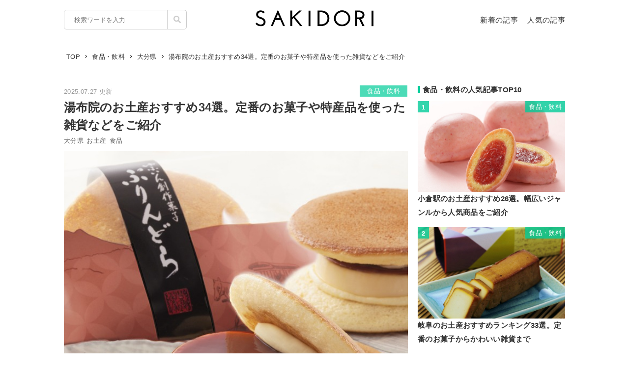

--- FILE ---
content_type: text/html; charset=UTF-8
request_url: https://sakidori.co/article/1207763
body_size: 131699
content:
<!doctype html>
<html lang="ja">
<head>
<meta charset="UTF-8" />
<meta name="viewport" content="width=device-width,user-scalable=no,maximum-scale=1" />
<meta name="format-detection" content="telephone=no">
<link rel="shortcut icon" href="/favicon.ico" />
<meta name="apple-mobile-web-app-title" content="SAKIDORI">
<meta name="application-name" content="SAKIDORI">
<meta name='impact-site-verification' value='15029d6a-f81e-4b2f-abfa-a96b87dc2062'>
<link rel="apple-touch-icon" type="image/png" href="/apple-touch-icon.png" />
<link href='//fonts.googleapis.com/css?family=Montserrat:400&display=swap' rel='stylesheet' type='text/css'>
<link href="//sakidorico.s3.amazonaws.com/css/reset.css" rel="stylesheet" type="text/css" />
<link href="//sakidorico.s3.amazonaws.com/css/common.css?20251207213827" rel="stylesheet" type="text/css" />
<link rel="pingback" href="https://sakidori.co/wp/xmlrpc.php" />
<link rel="alternate" type="application/rss+xml" title="SAKIDORI | ほしいが見つかるモノメディア" href="https://sakidori.co/feed" />
<title>湯布院のお土産おすすめ34選。定番のお菓子や特産品を使った雑貨などをご紹介</title>
<meta name='robots' content='max-image-preview:large' />
	<style>img:is([sizes="auto" i], [sizes^="auto," i]) { contain-intrinsic-size: 3000px 1500px }</style>
	<style id='classic-theme-styles-inline-css' type='text/css'>
/*! This file is auto-generated */
.wp-block-button__link{color:#fff;background-color:#32373c;border-radius:9999px;box-shadow:none;text-decoration:none;padding:calc(.667em + 2px) calc(1.333em + 2px);font-size:1.125em}.wp-block-file__button{background:#32373c;color:#fff;text-decoration:none}
</style>
<style id='global-styles-inline-css' type='text/css'>
:root{--wp--preset--aspect-ratio--square: 1;--wp--preset--aspect-ratio--4-3: 4/3;--wp--preset--aspect-ratio--3-4: 3/4;--wp--preset--aspect-ratio--3-2: 3/2;--wp--preset--aspect-ratio--2-3: 2/3;--wp--preset--aspect-ratio--16-9: 16/9;--wp--preset--aspect-ratio--9-16: 9/16;--wp--preset--color--black: #000000;--wp--preset--color--cyan-bluish-gray: #abb8c3;--wp--preset--color--white: #ffffff;--wp--preset--color--pale-pink: #f78da7;--wp--preset--color--vivid-red: #cf2e2e;--wp--preset--color--luminous-vivid-orange: #ff6900;--wp--preset--color--luminous-vivid-amber: #fcb900;--wp--preset--color--light-green-cyan: #7bdcb5;--wp--preset--color--vivid-green-cyan: #00d084;--wp--preset--color--pale-cyan-blue: #8ed1fc;--wp--preset--color--vivid-cyan-blue: #0693e3;--wp--preset--color--vivid-purple: #9b51e0;--wp--preset--gradient--vivid-cyan-blue-to-vivid-purple: linear-gradient(135deg,rgba(6,147,227,1) 0%,rgb(155,81,224) 100%);--wp--preset--gradient--light-green-cyan-to-vivid-green-cyan: linear-gradient(135deg,rgb(122,220,180) 0%,rgb(0,208,130) 100%);--wp--preset--gradient--luminous-vivid-amber-to-luminous-vivid-orange: linear-gradient(135deg,rgba(252,185,0,1) 0%,rgba(255,105,0,1) 100%);--wp--preset--gradient--luminous-vivid-orange-to-vivid-red: linear-gradient(135deg,rgba(255,105,0,1) 0%,rgb(207,46,46) 100%);--wp--preset--gradient--very-light-gray-to-cyan-bluish-gray: linear-gradient(135deg,rgb(238,238,238) 0%,rgb(169,184,195) 100%);--wp--preset--gradient--cool-to-warm-spectrum: linear-gradient(135deg,rgb(74,234,220) 0%,rgb(151,120,209) 20%,rgb(207,42,186) 40%,rgb(238,44,130) 60%,rgb(251,105,98) 80%,rgb(254,248,76) 100%);--wp--preset--gradient--blush-light-purple: linear-gradient(135deg,rgb(255,206,236) 0%,rgb(152,150,240) 100%);--wp--preset--gradient--blush-bordeaux: linear-gradient(135deg,rgb(254,205,165) 0%,rgb(254,45,45) 50%,rgb(107,0,62) 100%);--wp--preset--gradient--luminous-dusk: linear-gradient(135deg,rgb(255,203,112) 0%,rgb(199,81,192) 50%,rgb(65,88,208) 100%);--wp--preset--gradient--pale-ocean: linear-gradient(135deg,rgb(255,245,203) 0%,rgb(182,227,212) 50%,rgb(51,167,181) 100%);--wp--preset--gradient--electric-grass: linear-gradient(135deg,rgb(202,248,128) 0%,rgb(113,206,126) 100%);--wp--preset--gradient--midnight: linear-gradient(135deg,rgb(2,3,129) 0%,rgb(40,116,252) 100%);--wp--preset--font-size--small: 13px;--wp--preset--font-size--medium: 20px;--wp--preset--font-size--large: 36px;--wp--preset--font-size--x-large: 42px;--wp--preset--spacing--20: 0.44rem;--wp--preset--spacing--30: 0.67rem;--wp--preset--spacing--40: 1rem;--wp--preset--spacing--50: 1.5rem;--wp--preset--spacing--60: 2.25rem;--wp--preset--spacing--70: 3.38rem;--wp--preset--spacing--80: 5.06rem;--wp--preset--shadow--natural: 6px 6px 9px rgba(0, 0, 0, 0.2);--wp--preset--shadow--deep: 12px 12px 50px rgba(0, 0, 0, 0.4);--wp--preset--shadow--sharp: 6px 6px 0px rgba(0, 0, 0, 0.2);--wp--preset--shadow--outlined: 6px 6px 0px -3px rgba(255, 255, 255, 1), 6px 6px rgba(0, 0, 0, 1);--wp--preset--shadow--crisp: 6px 6px 0px rgba(0, 0, 0, 1);}:where(.is-layout-flex){gap: 0.5em;}:where(.is-layout-grid){gap: 0.5em;}body .is-layout-flex{display: flex;}.is-layout-flex{flex-wrap: wrap;align-items: center;}.is-layout-flex > :is(*, div){margin: 0;}body .is-layout-grid{display: grid;}.is-layout-grid > :is(*, div){margin: 0;}:where(.wp-block-columns.is-layout-flex){gap: 2em;}:where(.wp-block-columns.is-layout-grid){gap: 2em;}:where(.wp-block-post-template.is-layout-flex){gap: 1.25em;}:where(.wp-block-post-template.is-layout-grid){gap: 1.25em;}.has-black-color{color: var(--wp--preset--color--black) !important;}.has-cyan-bluish-gray-color{color: var(--wp--preset--color--cyan-bluish-gray) !important;}.has-white-color{color: var(--wp--preset--color--white) !important;}.has-pale-pink-color{color: var(--wp--preset--color--pale-pink) !important;}.has-vivid-red-color{color: var(--wp--preset--color--vivid-red) !important;}.has-luminous-vivid-orange-color{color: var(--wp--preset--color--luminous-vivid-orange) !important;}.has-luminous-vivid-amber-color{color: var(--wp--preset--color--luminous-vivid-amber) !important;}.has-light-green-cyan-color{color: var(--wp--preset--color--light-green-cyan) !important;}.has-vivid-green-cyan-color{color: var(--wp--preset--color--vivid-green-cyan) !important;}.has-pale-cyan-blue-color{color: var(--wp--preset--color--pale-cyan-blue) !important;}.has-vivid-cyan-blue-color{color: var(--wp--preset--color--vivid-cyan-blue) !important;}.has-vivid-purple-color{color: var(--wp--preset--color--vivid-purple) !important;}.has-black-background-color{background-color: var(--wp--preset--color--black) !important;}.has-cyan-bluish-gray-background-color{background-color: var(--wp--preset--color--cyan-bluish-gray) !important;}.has-white-background-color{background-color: var(--wp--preset--color--white) !important;}.has-pale-pink-background-color{background-color: var(--wp--preset--color--pale-pink) !important;}.has-vivid-red-background-color{background-color: var(--wp--preset--color--vivid-red) !important;}.has-luminous-vivid-orange-background-color{background-color: var(--wp--preset--color--luminous-vivid-orange) !important;}.has-luminous-vivid-amber-background-color{background-color: var(--wp--preset--color--luminous-vivid-amber) !important;}.has-light-green-cyan-background-color{background-color: var(--wp--preset--color--light-green-cyan) !important;}.has-vivid-green-cyan-background-color{background-color: var(--wp--preset--color--vivid-green-cyan) !important;}.has-pale-cyan-blue-background-color{background-color: var(--wp--preset--color--pale-cyan-blue) !important;}.has-vivid-cyan-blue-background-color{background-color: var(--wp--preset--color--vivid-cyan-blue) !important;}.has-vivid-purple-background-color{background-color: var(--wp--preset--color--vivid-purple) !important;}.has-black-border-color{border-color: var(--wp--preset--color--black) !important;}.has-cyan-bluish-gray-border-color{border-color: var(--wp--preset--color--cyan-bluish-gray) !important;}.has-white-border-color{border-color: var(--wp--preset--color--white) !important;}.has-pale-pink-border-color{border-color: var(--wp--preset--color--pale-pink) !important;}.has-vivid-red-border-color{border-color: var(--wp--preset--color--vivid-red) !important;}.has-luminous-vivid-orange-border-color{border-color: var(--wp--preset--color--luminous-vivid-orange) !important;}.has-luminous-vivid-amber-border-color{border-color: var(--wp--preset--color--luminous-vivid-amber) !important;}.has-light-green-cyan-border-color{border-color: var(--wp--preset--color--light-green-cyan) !important;}.has-vivid-green-cyan-border-color{border-color: var(--wp--preset--color--vivid-green-cyan) !important;}.has-pale-cyan-blue-border-color{border-color: var(--wp--preset--color--pale-cyan-blue) !important;}.has-vivid-cyan-blue-border-color{border-color: var(--wp--preset--color--vivid-cyan-blue) !important;}.has-vivid-purple-border-color{border-color: var(--wp--preset--color--vivid-purple) !important;}.has-vivid-cyan-blue-to-vivid-purple-gradient-background{background: var(--wp--preset--gradient--vivid-cyan-blue-to-vivid-purple) !important;}.has-light-green-cyan-to-vivid-green-cyan-gradient-background{background: var(--wp--preset--gradient--light-green-cyan-to-vivid-green-cyan) !important;}.has-luminous-vivid-amber-to-luminous-vivid-orange-gradient-background{background: var(--wp--preset--gradient--luminous-vivid-amber-to-luminous-vivid-orange) !important;}.has-luminous-vivid-orange-to-vivid-red-gradient-background{background: var(--wp--preset--gradient--luminous-vivid-orange-to-vivid-red) !important;}.has-very-light-gray-to-cyan-bluish-gray-gradient-background{background: var(--wp--preset--gradient--very-light-gray-to-cyan-bluish-gray) !important;}.has-cool-to-warm-spectrum-gradient-background{background: var(--wp--preset--gradient--cool-to-warm-spectrum) !important;}.has-blush-light-purple-gradient-background{background: var(--wp--preset--gradient--blush-light-purple) !important;}.has-blush-bordeaux-gradient-background{background: var(--wp--preset--gradient--blush-bordeaux) !important;}.has-luminous-dusk-gradient-background{background: var(--wp--preset--gradient--luminous-dusk) !important;}.has-pale-ocean-gradient-background{background: var(--wp--preset--gradient--pale-ocean) !important;}.has-electric-grass-gradient-background{background: var(--wp--preset--gradient--electric-grass) !important;}.has-midnight-gradient-background{background: var(--wp--preset--gradient--midnight) !important;}.has-small-font-size{font-size: var(--wp--preset--font-size--small) !important;}.has-medium-font-size{font-size: var(--wp--preset--font-size--medium) !important;}.has-large-font-size{font-size: var(--wp--preset--font-size--large) !important;}.has-x-large-font-size{font-size: var(--wp--preset--font-size--x-large) !important;}
:where(.wp-block-post-template.is-layout-flex){gap: 1.25em;}:where(.wp-block-post-template.is-layout-grid){gap: 1.25em;}
:where(.wp-block-columns.is-layout-flex){gap: 2em;}:where(.wp-block-columns.is-layout-grid){gap: 2em;}
:root :where(.wp-block-pullquote){font-size: 1.5em;line-height: 1.6;}
</style>
<link rel='stylesheet' id='contact-form-7-css' href='https://sakidori.co/wp/wp-content/plugins/contact-form-7/includes/css/styles.css?ver=6.1.1' type='text/css' media='all' />
<style id='contact-form-7-inline-css' type='text/css'>
.wpcf7 .wpcf7-recaptcha iframe {margin-bottom: 0;}.wpcf7 .wpcf7-recaptcha[data-align="center"] > div {margin: 0 auto;}.wpcf7 .wpcf7-recaptcha[data-align="right"] > div {margin: 0 0 0 auto;}
</style>
<link rel='stylesheet' id='tablepress-default-css' href='https://sakidori.co/wp/wp-content/plugins/tablepress/css/build/default.css?ver=3.2.1' type='text/css' media='all' />
<link rel="https://api.w.org/" href="https://sakidori.co/wp-json/" /><link rel="alternate" title="JSON" type="application/json" href="https://sakidori.co/wp-json/wp/v2/posts/1207763" /><link rel="EditURI" type="application/rsd+xml" title="RSD" href="https://sakidori.co/wp/xmlrpc.php?rsd" />
<link rel="alternate" title="oEmbed (JSON)" type="application/json+oembed" href="https://sakidori.co/wp-json/oembed/1.0/embed?url=https%3A%2F%2Fsakidori.co%2Farticle%2F1207763" />
<link rel="alternate" title="oEmbed (XML)" type="text/xml+oembed" href="https://sakidori.co/wp-json/oembed/1.0/embed?url=https%3A%2F%2Fsakidori.co%2Farticle%2F1207763&#038;format=xml" />
<!-- Original SEO Tags Start -->
<link rel="canonical" href="https://sakidori.co/article/1207763" />
<meta name="description" content="大分の観光地として人気の「湯布院」。温泉が有名な観光地ですが、お土産も充実しています。そこで今回は、湯布院のおすすめお土産をご紹介。スイーツやお菓子はもちろん、地元の素材を用いて作られた雑貨まで幅広くピックアップしています。" />
<meta name="thumbnail" content="https://sakidorico.s3.amazonaws.com/wp/wp-content/uploads/2025/07/68808c17d796a.jpg" />
<meta property="og:type" content="article" />
<meta property="og:title" content="湯布院のお土産おすすめ34選。定番のお菓子や特産品を使った雑貨などをご紹介" />
<meta property="og:description" content="大分の観光地として人気の「湯布院」。温泉が有名な観光地ですが、お土産も充実しています。そこで今回は、湯布院のおすすめお土産をご紹介。スイーツやお菓子はもちろん、地元の素材を用いて作られた雑貨まで幅広くピックアップしています。" />
<meta property="og:url" content="https://sakidori.co/article/1207763" />
<meta property="og:site_name" content="SAKIDORI（サキドリ） | ほしいが見つかるモノメディア" />
<meta property="og:image" content="https://sakidorico.s3.amazonaws.com/wp/wp-content/uploads/2025/07/68808c17d796a.jpg" />
<meta property="fb:app_id" content="793430797348006" />
<meta property="article:published_time" content="2025-07-27T13:00:17+09:00" />
<meta property="article:modified_time" content="2025-07-27T13:00:17+09:00" />
<meta property="og:image:secure_url" content="https://sakidorico.s3.amazonaws.com/wp/wp-content/uploads/2025/07/68808c17d796a.jpg" />
<meta name="twitter:card" content="summary_large_image" />
<meta name="twitter:site" content="@sakidori_PR" />
<meta name="twitter:domain" content="https://twitter.com/sakidori_PR" />
<meta name="twitter:title" content="湯布院のお土産おすすめ34選。定番のお菓子や特産品を使った雑貨などをご紹介" />
<meta name="twitter:description" content="大分の観光地として人気の「湯布院」。温泉が有名な観光地ですが、お土産も充実しています。そこで今回は、湯布院のおすすめお土産をご紹介。スイーツやお菓子はもちろん、地元の素材を用いて作られた雑貨まで幅広くピックアップしています。" />
<meta name="twitter:image" content="https://sakidorico.s3.amazonaws.com/wp/wp-content/uploads/2025/07/68808c17d796a.jpg" />

<!-- Original SEO Tags End -->
<!-- Google Tag Manager -->
<script>(function(w,d,s,l,i){w[l]=w[l]||[];w[l].push({'gtm.start':
new Date().getTime(),event:'gtm.js'});var f=d.getElementsByTagName(s)[0],
j=d.createElement(s),dl=l!='dataLayer'?'&l='+l:'';j.async=true;j.src=
'https://www.googletagmanager.com/gtm.js?id='+i+dl;f.parentNode.insertBefore(j,f);
})(window,document,'script','dataLayer','GTM-5K2HVW7C');</script>
<!-- End Google Tag Manager -->
<!-- Global site tag (gtag.js) - Google Analytics -->
<script async src="https://www.googletagmanager.com/gtag/js?id=UA-52484296-1"></script>
<script>
window.dataLayer = window.dataLayer || [];
function gtag(){dataLayer.push(arguments);}
gtag('js', new Date());
gtag('config', 'UA-52484296-1');
</script>

	<!-- GAMスクリプトの読み込み -->
	<script async src="https://securepubads.g.doubleclick.net/tag/js/gpt.js"></script>

	<!-- BID STRAPスクリプトの読み込み -->
	<script async src="https://fam.adingo.jp/bid-strap/sakidori/pb.js"></script>
	<script>
		var bsttag = window.bsttag || {cmd: []};
		bsttag.failSafeTimeout = 2000; //header bidding全体のタイムアウト
		bsttag.launchAuction = function (slots) {
			var hbm = {};
			bsttag.cmd.push(function(cmd) {
				cmd.setBidderTimeout(1000);
				hbm = cmd.requestBids({adUnits: slots});
			});

			setTimeout(function () {
				if (hbm.isRequestSent) {
					return;
				}
				hbm.isRequestSent = true;
				googletag.cmd.push(function() {
					googletag.pubads().refresh(slots);
				});
			}, bsttag.failSafeTimeout);
		};
	</script>

	<!-- 広告枠の定義と、BID STRAPの呼び出し -->
	<script>
		window.googletag = window.googletag || {cmd: []};
		googletag.cmd.push(function() {
			function randomInt(min, max) {
				return Math.floor( Math.random() * (max + 1 - min) ) + min;
			}

			 // PC
									// single
					googletag.defineSlot('/62532913,453608231/p_sakidori_300x250_kijisita1_22323', [300, 250], 'div-gpt-ad-1565354518572-0').addService(googletag.pubads());
					googletag.defineSlot('/62532913,453608231/p_sakidori_300x250_kijisita2_22323', [300, 250], 'div-gpt-ad-1565354589831-0').addService(googletag.pubads());
					googletag.defineSlot('/62532913,453608231/p_sakidori_300x250_top10ue_22323', [300, 250], 'div-gpt-ad-1569892290690-0').addService(googletag.pubads());
					googletag.defineSlot('/62532913,453608231/p_sakidori_300x600_top10shita_22323', [300, 600], 'div-gpt-ad-1569892339268-0').addService(googletag.pubads());
										googletag.pubads().setTargeting("fluct_ad_group", String(randomInt(1, 10)));
			googletag.pubads().enableSingleRequest();
			googletag.pubads().disableInitialLoad();
			googletag.enableServices();

			bsttag.launchAuction();
		});
	</script>
<link href="//sakidorico.s3.amazonaws.com/css/single.css?20251207213827" rel="stylesheet" type="text/css" />
<style>
.sp_link {display: none;}
</style>
<script type="text/javascript" language="javascript">var vc_pid = "886583277";</script>
<script type="text/javascript" src="//aml.valuecommerce.com/vcdal.js" async></script>
<script src="//statics.a8.net/a8link/a8linkmgr.js"></script>
<script>
	a8linkmgr({
		"config_id": "T05Pe2lE2AZL0vhCrwQ2"
	});
</script>
</head>
<body id="body">
<!-- Google Tag Manager (noscript) -->
<noscript><iframe src="https://www.googletagmanager.com/ns.html?id=GTM-5K2HVW7C"
height="0" width="0" style="display:none;visibility:hidden"></iframe></noscript>
<!-- End Google Tag Manager (noscript) -->
<div id="container">


<header>
	<div class="area">
		<ul id="headerMenu">
			<li>
				<form method="get" action="/" name="sform" class="searchForm" autocomplete="off">
				<input name="s" type="search" required placeholder="検索ワードを入力" value="" class="js-suggest" autocomplete="off">
                <ul class="suggest-list js-suggest-list"></ul>
				<input type="hidden" name="orderby" value="post_date">
				<input type="hidden" name="order" value="DESC">
                <span class="searchMark"><img src="//sakidorico.s3.amazonaws.com/images/icon/search.svg" alt="search"></span>
				<input id="searchSubmit" type="submit" value="">
				</form>
			</li>
			<li>
				<a href="/news" class="fontl">新着の記事</a>
				<a href="/popular" class="fontl">人気の記事</a>
			</li>
		</ul>
		<a href="/">
            <img src="//sakidorico.s3.amazonaws.com/images/logo_header.svg" alt="SAKIDORI" id="logo" class="hover">
		</a>
	</div>
</header>
<div id="spmenu" class="fontl" hidden>
	<div id="sp_menu_logo"><a href="/">
        <img src="//sakidorico.s3.amazonaws.com/images/logo_menu.svg" alt="SAKIDORI" id="splogo">
	</a></div>
	<div id="sp_menu_scroll">
	<ul class="sp_menu_btns">
		<li id="sp_menu_search">
			<form method="GET" action="/" name="sform" class="searchForm">
				<input name="s" type="search" required placeholder="検索ワードを入力" value="" class="js-suggest" autocomplete="off">
                <ul class="suggest-list js-suggest-list"></ul>
				<input type="hidden" name="orderby" value="post_date">
				<input type="hidden" name="order" value="DESC">
                <span class="searchMark"><img src="//sakidorico.s3.amazonaws.com/images/icon/search_sp.svg" alt="search"></span>
				<input id="searchSubmit" type="submit" value="">
			</form>
		</li>
		<li class="gfont sp_menu_label">CATEGORIES</li>
		<li class="sp_menu_btn"><a href="/category/lifestyle">生活雑貨</a></li>
		<li class="sp_menu_btn"><a href="/category/digital">家電・カメラ</a></li>
		<li class="sp_menu_btn"><a href="/category/fashion">ファッション</a></li>
		<li class="sp_menu_btn"><a href="/category/pc">パソコン・スマートフォン</a></li>
		<li class="sp_menu_btn"><a href="/category/outdoor">スポーツ・アウトドア</a></li>
		<li class="sp_menu_btn"><a href="/category/technology">最新テクノロジー</a></li>
		<li class="sp_menu_btn"><a href="/category/interior">インテリア</a></li>
		<li class="sp_menu_btn"><a href="/category/sports">乗り物</a></li>
		<li class="sp_menu_btn"><a href="/category/healthcare">ヘルスケア</a></li>
		<li class="sp_menu_btn"><a href="/category/sake">お酒</a></li>
		<li class="sp_menu_btn"><a href="/category/cosme">美容・コスメ</a></li>
		<li class="sp_menu_btn"><a href="/category/app">アプリ</a></li>
		<li class="sp_menu_btn"><a href="/category/hobby">ゲーム・おもちゃ</a></li>
		<li class="sp_menu_btn"><a href="/category/book">本・小説・漫画</a></li>
		<li class="sp_menu_btn"><a href="/category/food">食品・飲料</a></li>
		<li class="sp_menu_btn"><a href="/categories/">カテゴリー一覧</a></li>
	</ul>
	<div class="clear"></div>
	<ul class="sp_menu_btns">
		<li class="gfont sp_menu_label">PAGES</li>
		<li class="sp_menu_btn"><a href="/news">新着の記事</a></li>
		<li class="sp_menu_btn"><a href="/popular">人気の記事</a></li>
		<li class="sp_menu_btn"><a href="/categories">カテゴリ一覧</a></li>
		<li class="sp_menu_btn"><a href="/brands">ブランド一覧</a></li>
	</ul>
	<div class="clear"></div>
	<ul class="sp_menu_follows">
		<li class="gfont sp_menu_label">FOLLOW US</li>
		<li class="sp_menu_follow"><a href="https://www.youtube.com/c/SAKIDORI" target="_blank" class="icoIg hover"><img src="//sakidorico.s3.amazonaws.com/images/icon/youtube_wh.svg" alt="youtube"></a></li>
		<li class="sp_menu_follow"><a href="https://twitter.com/sakidori_PR" target="_blank" class="icoTw hover"><img src="//sakidorico.s3.amazonaws.com/images/icon/twitter_wh.svg" alt="twitter"></a></li>
		<li class="sp_menu_follow"><a href="https://www.pinterest.jp/SAKIDORI_PR" target="_blank" class="icoTw hover"><img src="//sakidorico.s3.amazonaws.com/images/icon/pinterest_wh.svg" alt="pinterest"></a></li>
		<li class="sp_menu_follow"><a href="https://www.facebook.com/sakidori.co" target="_blank" class="icoFb hover"><img src="//sakidorico.s3.amazonaws.com/images/icon/facebook_wh.svg" alt="facebook"></a></li>
		<li class="sp_menu_follow"><a href="/feed" target="_blank" class="icoRss hover"><img src="//sakidorico.s3.amazonaws.com/images/icon/rss_wh.svg" alt="rss"></a></li>
	</ul>
</div>
</div>
<div id="spnav">
<a class="sp_menu_trigger" href="#">
<span></span>
<span></span>
<span></span>
</a>
</div>


	<div class="area">

		<div class="breadcrumb"><ul itemscope itemtype="http://schema.org/BreadcrumbList"><li itemprop="itemListElement" itemscope itemtype="http://schema.org/ListItem"><a itemprop="item" href="https://sakidori.co"><span itemprop="name">TOP</span></a><meta itemprop="position" content="1"></li><li><img src="//sakidorico.s3.amazonaws.com/images/icon/angle-right.svg" alt="angle-right"></li><li itemprop="itemListElement" itemscope itemtype="http://schema.org/ListItem"><a itemprop="item" href="https://sakidori.co/category/food"><span itemprop="name">食品・飲料</span></a><meta itemprop="position" content="2"></li><li><img src="//sakidorico.s3.amazonaws.com/images/icon/angle-right.svg" alt="angle-right"></li><li itemprop="itemListElement" itemscope itemtype="http://schema.org/ListItem"><a itemprop="item" href="https://sakidori.co/tag/6804"><span itemprop="name">大分県</span></a><meta itemprop="position" content="3"></li><li><img src="//sakidorico.s3.amazonaws.com/images/icon/angle-right.svg" alt="angle-right"></li><li itemprop="itemListElement" itemscope itemtype="http://schema.org/ListItem"><span itemprop="name">湯布院のお土産おすすめ34選。定番のお菓子や特産品を使った雑貨などをご紹介</span><meta itemprop="position" content="4"><meta itemprop="item" content="https://sakidori.co/article/1207763"></li></ul></div>
		<div id="content" class="single content_col">

			
			<!-- 記事ページでおこなう汎用処理 -->
													<style>
					a.amazon {
						margin-top: 2em;
					}
					a.amazon:before {
						background-image: url('//sakidorico.s3.amazonaws.com/images/cheers.svg');
						background-size: contain;
						background-repeat: no-repeat;
						background-position: center center;
						content: "人気商品が日替わりで\A 毎日タイムセール実施中!";
						color: #e00;
						font-size: 11px;
						line-height: 1.1;
						position: absolute;
						left: 0;
						top: -2.5em;
						width: 100%;
						white-space: pre;
					}
					/*独自わっしょいボタンを被らないようにする*/
					.adButton.campaign a.amazon{
						margin-top: 0;
					}
					.adButton.campaign a.amazon:before{
						display: none;
					}
				</style>
										<style>
					a.rakuten {
						margin-top: 2em;
					}
					a.rakuten:before {
						background-image: url('//sakidorico.s3.amazonaws.com/images/cheers.svg');
						background-size: contain;
						background-repeat: no-repeat;
						background-position: center center;
						content: "毎朝ｾｰﾙ商品が更新\A 24時間限定ﾀｲﾑｾｰﾙ実施中!";
						color: #e00;
						font-size: 11px;
						line-height: 1.1;
						position: absolute;
						left: 0;
						top: -2.5em;
						width: 100%;
						white-space: pre;
					}
					/*独自わっしょいボタンを被らないようにする*/
					.adButton.campaign a.rakuten{
						margin-top: 0;
					}
					.adButton.campaign a.rakuten:before{
						display: none;
					}
				</style>
			
			<div class="articleFrame">
				<div class="articleTitle">

					<div class="postdate fontm">2025.07.27 更新</div>
										<a href="https://sakidori.co/category/food" class="fontm single_cat">食品・飲料</a>
					<div class="clear"></div>
					<h1>湯布院のお土産おすすめ34選。定番のお菓子や特産品を使った雑貨などをご紹介</h1>
					<div class="fontm">
						<a href="/tag/6804" class="tag">大分県</a><a href="/tag/6665" class="tag">お土産</a><a href="/tag/6487" class="tag">食品</a>					</div>

					<div class="eyecatch"><img width="640" height="640" src="https://sakidorico.s3.amazonaws.com/wp/wp-content/uploads/2025/07/68808c17d796a.jpg" class="attachment-large size-large wp-post-image" alt="大分県のイメージ" decoding="auto" fetchpriority="high" />											<div class="eyecatch_by">By: <a href="https://eshop.kikuya-oita.net/i/40250?srsltid=AfmBOop0kqRQSgc2MIC3SIazKQJ4WlnTS7jV6Xjy4HhVEjRX_cRbpUiz" target="_blank">kikuya-oita.net</a></div>
										</div>
				</div>

				<div class="articleBody">
				<!-- 記事ページのコンテンツ出力 -->
									<p>大分県の観光地として人気の「湯布院」。温泉はもちろん、散策するのも楽しい観光地として知られているのが特徴です。湯布院ならではの商品も多数展開されています。</p><p>そこで今回は、湯布院でおすすめのお土産をご紹介。定番のお菓子や食品、大分県の特産品を使った雑貨などをピックアップしました。ぜひチェックしてみてください。</p><p><small class="articlePolicy">※商品PRを含む記事です。当メディアはAmazonアソシエイト、楽天アフィリエイトを始めとした各種アフィリエイトプログラムに参加しています。当サービスの記事で紹介している商品を購入すると、売上の一部が弊社に還元されます。</small>     <div class="original_top2_ad original_top2_ad--full-width">
       <a href="https://hb.afl.rakuten.co.jp/ichiba/14b4eeb6.f9556126.14b4eeb7.41d5a597/?pc=https%3A%2F%2Fexperiences.travel.rakuten.co.jp%2F&link_type=hybrid_url" class="campaign_link hover" target="_blank">
         <img src=" https://sakidorico.s3.amazonaws.com/wp/wp-content/uploads/2023/11/6901af7e144c4.jpg" alt="" />
       </a>
     </div><ul class="page_navs"><li><div class="fontll">目次</div></li><li><a href="#index_1">湯布院のお土産おすすめ｜名物・定番・人気</a></li><li><a href="#index_2">湯布院のお土産おすすめ｜おしゃれ</a></li><li><a href="#index_3">湯布院のお土産おすすめ｜日持ち</a></li><li><a href="#index_4">湯布院のお土産おすすめ｜お菓子・スイーツ</a></li><li><a href="#index_5">湯布院のお土産おすすめ｜おつまみ・おかず・ご飯のお供</a></li><li><a href="#index_6">湯布院のお土産おすすめ｜飲み物（お酒・ジュース）</a></li><li><a href="#index_7">湯布院のお土産おすすめ｜食べ物以外（雑貨）</a></li></ul></p><h2 class="bar" id="index_1">湯布院のお土産おすすめ｜名物・定番・人気</h2><h3>菊家 ぷりんどら</h3><div class="media_frame"><a href="https://hb.afl.rakuten.co.jp/ichiba/14b4eeb6.f9556126.14b4eeb7.41d5a597/?pc=https%3A%2F%2Fproduct.rakuten.co.jp%2Fproduct%2F-%2F9ad27f1a033e622d44d9244a5d701183%2F&#038;link_type=hybrid_url" rel="nofollow noopener" target="_blank" data-category="affiliate" data-action="image_link" class="ranking gtag"><div class="image_wrapper" style="max-width:410px; max-height:410px;"><div class="image_height" style="padding-top:100%;"></div><img src="//sakidorico.s3.amazonaws.com/images/spacer_10x400.png"  data-src="https://sakidorico.s3.amazonaws.com/wp/wp-content/uploads/2025/07/68808922589cd-500x500.jpg" class="alignnone size-SAKIDORI wp-image-2939999 media_img lazyload lazyload_style" alt="菊家 ぷりんどら"></div></a></div><p><a href="https://hb.afl.rakuten.co.jp/ichiba/14b4eeb6.f9556126.14b4eeb7.41d5a597/?pc=https%3A%2F%2Freview.rakuten.co.jp%2Fitem%2F1%2F214954_10000004%2F1.1%2F&#038;link_type=hybrid_url" rel="noopener" target="_blank" data-category="affiliate" data-action="rakuten_review" class="ranking gtag">楽天レビューを見る</a></p><p>ふんわりと焼き上げたどら焼き生地に、プリンとカスタードクリームをサンドした、湯布院発の創作菓子です。メープルの香る生地とほろ苦いカラメルソースが絶妙なハーモニーを奏でます。和菓子と洋菓子のよさをあわせた、新感覚のスイーツです。</p><p>甘さ控えめかつ軽い食感で、食べごたえがありながらもたれません。ジャージー牛乳を使用したクリーミーな味わいと、どら焼き生地の優しい甘さのバランスがよいのが特徴。冷蔵状態でそのまま味わうのはもちろん、少し温めても美味しくいただける、おすすめのひと品です。</p><div class="affiliate_btns"><div class="adButton"><a href="https://www.amazon.co.jp/dp/B01BM2CATS/?tag=sakidori_o_0010696-22" target="_blank" rel="nofollow noopener" class="amazon">Amazonで見る</a></div><div class="adButton"><a href="https://hb.afl.rakuten.co.jp/ichiba/14b4eeb6.f9556126.14b4eeb7.41d5a597/?pc=https%3A%2F%2Fproduct.rakuten.co.jp%2Fproduct%2F-%2F9ad27f1a033e622d44d9244a5d701183%2F&#038;link_type=hybrid_url" target="_blank" rel="nofollow noopener" class="rakuten">楽天市場で見る</a></div></div><h3>赤司菓子舗 しっとり餡ぽてと</h3><div class="media_frame"><div class="image_wrapper" style="max-width:410px; max-height:410px;"><div class="image_height" style="padding-top:100%;"></div><img src="//sakidorico.s3.amazonaws.com/images/spacer_10x400.png"  data-src="https://sakidorico.s3.amazonaws.com/wp/wp-content/uploads/2023/02/63f32c8a06221-500x500.jpg" class="alignnone size-SAKIDORI wp-image-1589190 media_img lazyload lazyload_style" alt="赤司菓子舗 しっとり餡ぽてと"></div></div><p>宮崎産さつまいもを使ったスイートポテト生地の中に、厳選した小豆の粒あんを閉じ込めた和菓子です。しっとりふわふわの食感と和風でやさしい甘さが特徴的なひと品。湯布院の名産として多くの観光客に愛されている、おみやげにぴったりの商品です。</p><p>なめらかな口どけとバターの香りが上品に香る、やすらぎの味わいが魅力。季節によって、夏は冷やして、冬は温めて食べるのもおすすめです。賞味期限は製造から20日間あるため、旅行の思い出として持ち帰り、ゆっくり味わうことができます。</p><div class="affiliate_btns"><div class="adButton"><a href="http://shop.akashikashiho.jp/shopdetail/000000000064/" target="_blank" rel="nofollow noopener" class="other">販売サイトで見る</a></div></div><h3>由布製麺 ゆふいん麺工房 生やせうまSP</h3><div class="media_frame"><a href="https://hb.afl.rakuten.co.jp/ichiba/14b4eeb6.f9556126.14b4eeb7.41d5a597/?pc=https%3A%2F%2Fproduct.rakuten.co.jp%2Fproduct%2F-%2F44da69771d2efc3a77b006c7b8cb2241%2F&#038;link_type=hybrid_url" rel="nofollow noopener" target="_blank" data-category="affiliate" data-action="image_link" class="ranking gtag"><div class="image_wrapper" style="max-width:500px; max-height:375px;"><div class="image_height" style="padding-top:75%;"></div><img src="//sakidorico.s3.amazonaws.com/images/spacer_10x400.png"  data-src="https://sakidorico.s3.amazonaws.com/wp/wp-content/uploads/2023/02/63f32d5d1389d.jpg" class="alignnone size-full wp-image-1589198 media_img lazyload lazyload_style" alt="由布製麺 ゆふいん麺工房 生やせうまSP"></div></a></div><p>大分県の郷土料理「やせうま」をいつでも手軽に楽しめる平べったい生麺です。大分県産小麦粉と湯布院の天然水、赤穂の天塩を使用し、丹念に打ち上げています。弾力とコシのある食感が特徴で、スープとよく絡むのも魅力的です。</p><p>つるんとしてしこしこした食感は、きな粉をまぶして食べると美味しさが引き立ちます。また、味噌汁や鍋に入れても楽しめるため、おやつから主食まで幅広く使えるのがおすすめです。子どもから大人まで親しめる郷土の味を気軽に堪能できます。</p><div class="affiliate_btns"><div class="adButton"><a href="https://www.amazon.co.jp/dp/B072DZJ9KK/?tag=sakidori_o_0010696-22" target="_blank" rel="nofollow noopener" class="amazon">Amazonで見る</a></div><div class="adButton"><a href="https://hb.afl.rakuten.co.jp/ichiba/14b4eeb6.f9556126.14b4eeb7.41d5a597/?pc=https%3A%2F%2Fproduct.rakuten.co.jp%2Fproduct%2F-%2F44da69771d2efc3a77b006c7b8cb2241%2F&#038;link_type=hybrid_url" target="_blank" rel="nofollow noopener" class="rakuten">楽天市場で見る</a></div></div><h3>由布院ミルヒ(Milch) ケーゼクーヘン</h3><div class="media_frame"><div class="image_wrapper" style="max-width:410px; max-height:410px;"><div class="image_height" style="padding-top:100%;"></div><img src="//sakidorico.s3.amazonaws.com/images/spacer_10x400.png"  data-src="https://sakidorico.s3.amazonaws.com/wp/wp-content/uploads/2023/02/63f32d904fd21-500x500.jpg" class="alignnone size-SAKIDORI wp-image-1589199 media_img lazyload lazyload_style" alt="由布院ミルヒ(Milch) ケーゼクーヘン"></div></div><p>完成まで1年近くを費やしたチーズケーキです。中がとろけた状態で完成させているのが特徴。チーズを3層で楽しめる、食感や味わいが楽しいスイーツです。原料には、湯布院産の牛乳100％使用しています。</p><p>2022年度のモンドセレクションで最高金賞を受賞。店舗では製造工程が覗けるように、厨房の壁をあえてガラス張りにしており、ライブ感覚でお菓子作りの現場を見られます。</p><p>プレーンのほか、抹茶味やチョコレート味もラインナップ。試行錯誤の末に誕生した、由布院ミルヒを代表するお菓子に興味のある方はチェックしてみてください。</p><div class="affiliate_btns"><div class="adButton"><a href="https://yufuinmilch.official.ec/items/35068964" target="_blank" rel="nofollow noopener" class="other">販売サイトで見る</a></div></div><h3>ゆふふ ゆふふるフロマージュ</h3><div class="media_frame"><div class="image_wrapper" style="max-width:410px; max-height:410px;"><div class="image_height" style="padding-top:100%;"></div><img src="//sakidorico.s3.amazonaws.com/images/spacer_10x400.png"  data-src="https://sakidorico.s3.amazonaws.com/wp/wp-content/uploads/2024/05/664e747f3b388-500x500.jpg" class="alignnone size-SAKIDORI wp-image-2249629 media_img lazyload lazyload_style" alt="ゆふふ ゆふふるフロマージュ"></div></div><p>真っ白いクラムに包まれた、口どけなめらかな湯布院のレアチーズケーキです。チーズケーキの中は2層に分かれています。下層は、クリームチーズにヨーグルトを加えた爽やかな味わい。上層は、口当たり軽やかなマスカルポーネチーズでしっとりとした食感に仕上げています。</p><p>生チョコ仕立てで、濃厚な味わいのショコラ味も展開。冷凍で届くので、解凍してから食べます。半解凍状態で食べると、シャリシャリとした食感が楽しめるのでおすすめ。1度に2つの味わいが楽しめる湯布院のお土産です。</p><div class="affiliate_btns"><div class="adButton"><a href="https://yufufu.stores.jp/items/521b21169de2f00f63000061" target="_blank" rel="nofollow noopener" class="other">販売サイトで見る</a></div></div><h3>清美堂 しいたけ茶 缶入り</h3><div class="media_frame"><div class="image_wrapper" style="max-width:500px; max-height:375px;"><div class="image_height" style="padding-top:75%;"></div><img src="//sakidorico.s3.amazonaws.com/images/spacer_10x400.png"  data-src="https://sakidorico.s3.amazonaws.com/wp/wp-content/uploads/2024/05/664e74c3397ae-500x375.jpg" class="alignnone size-SAKIDORI wp-image-2249630 media_img lazyload lazyload_style" alt="清美堂 しいたけ茶 缶入り"></div></div><p>お茶やお吸い物として楽しめる湯布院のお土産です。湯のみにしいたけ茶を適量入れ、熱いお湯を注いでよくかき混ぜれば完成。香り高いしいたけの香りが広がります。</p><p>湯布院の宿で宿泊客が到着した際に提供されている本商品は、宿泊客からも高い評判を得ているのがポイントです。内容量は80g。ほっと一息つきたいときにぴったりな湯布院のお土産です。</p><div class="affiliate_btns"><div class="adButton"><a href="http://www.yufuin-seibido.com/publics/index/44/" target="_blank" rel="nofollow noopener" class="other">販売サイトで見る</a></div></div><h2 class="bar" id="index_2">湯布院のお土産おすすめ｜おしゃれ</h2><h3>ジャズとようかん ジャズ羊羹 classic</h3><div class="media_frame"><div class="image_wrapper" style="max-width:500px; max-height:375px;"><div class="image_height" style="padding-top:75%;"></div><img src="//sakidorico.s3.amazonaws.com/images/spacer_10x400.png"  data-src="https://sakidorico.s3.amazonaws.com/wp/wp-content/uploads/2023/04/6448854179676-500x375.jpg" class="alignnone size-SAKIDORI wp-image-1673557 media_img lazyload lazyload_style" alt="ジャズとようかん ジャズ羊羹 classic"></div></div><p>ピアノの鍵盤をモチーフにした、おしゃれな羊羹のお土産です。「ジャズ羊羹シリーズ」のスタンダードアイテム「クラシック」は、国産小豆と沖縄県産の黒糖を使用した羊羹がベース。中には、ワインに漬け込んだドライいちじくが入っています。見た目と食感の両方を楽しめる洋風羊羹です。</p><p>ミルク餡と竹炭で描いている鍵盤柄のデザインが特徴。刷り込みと呼ばれる和菓子の技法を用いて、職人がひとつずつ手仕事で仕上げています。</p><p>コーヒーや赤ワインのお供にもぴったりな、大人の羊羹。おしゃれなスイーツを探している方におすすめの湯布院のお土産です。</p><div class="affiliate_btns"><div class="adButton"><a href="https://www.jazz-youkan.com/fs/creeks/FD-OR-JAZZ" target="_blank" rel="nofollow noopener" class="other">販売サイトで見る</a></div></div><h3>カランドネル カヌレ10個入り</h3><div class="media_frame"><div class="image_wrapper" style="max-width:410px; max-height:410px;"><div class="image_height" style="padding-top:100%;"></div><img src="//sakidorico.s3.amazonaws.com/images/spacer_10x400.png"  data-src="https://sakidorico.s3.amazonaws.com/wp/wp-content/uploads/2023/07/64bdb1ef85d9f-500x500.jpg" class="alignnone size-SAKIDORI wp-image-1793353 media_img lazyload lazyload_style" alt="カランドネル カヌレ10個入り"></div></div><p>5種類のカヌレが楽しめる湯布院のお土産です。カヌレは銅型を用いてひとつずつていねいに焼き上げています。カヌレらしい見た目や食感を生み出すために、銅型を使っているのがポイントです。</p><p>内容は「クラシック」「日本茶」「チョコレート」「パイナップル」「お米のカヌレ」が2個ずつ。好みの組み合わせにアレンジすることも可能です。個性的でバリエーション豊かなカヌレを楽しめます。</p><p>冷たい状態でアイスクリームにトッピングするのもおすすめ。賞味期限は冷凍で3週間です。由布院駅から徒歩約3分程度の場所にある、カヌレ専門店の商品。カヌレが好きな方にぴったりの湯布院のお土産です。</p><div class="affiliate_btns"><div class="adButton"><a href="https://carandonel.thebase.in/items/74402729" target="_blank" rel="nofollow noopener" class="other">販売サイトで見る</a></div></div><h3>無量塔 テオムラタ(theomurata) ビーンズショコラ</h3><div class="media_frame"><div class="image_wrapper" style="max-width:62px; max-height:410px;"><div class="image_height" style="padding-top:661%;"></div><img src="//sakidorico.s3.amazonaws.com/images/spacer_10x400.png"  data-src="https://sakidorico.s3.amazonaws.com/wp/wp-content/uploads/2023/04/64488d7ebe260.png" class="alignnone size-full wp-image-1673657 media_img lazyload lazyload_style" alt="無量塔 テオムラタ(theomurata) ビーンズショコラ"></div></div><p>湯布院の宿泊施設「山荘無量塔」に併設されているチョコレート専門店のお土産です。ナッツやドライフルーツをコーティングしたモノなど、手作りのショコラが多数ラインナップ。カラフルで洗練された筒型のパッケージを採用しており、贈り物にぴったりです。直径2.7×高さ23cmとコンパクトでかさばりにくく、手軽に持ち運びできます。</p><p>「ピスタチオショコラ」は、ピスタチオをホワイトチョコでコーティングした商品。「ナッツの女王」と称されるピスタチオならではの風味が引き立っており、チョコと織りなす絶妙なハーモニーを楽しめます。賞味期限は製造日から60日。湯布院で、パッケージがおしゃれなお土産を探している方におすすめです。</p><div class="affiliate_btns"><div class="adButton"><a href="https://murata-shop.jp/theomurata/#:~:text=BEANS%20CHOCOLATE,theomurata%20%E3%83%93%E3%83%BC%E3%83%B3%E3%82%BA%E3%82%B7%E3%83%A7%E3%82%B3%E3%83%A9" target="_blank" rel="nofollow noopener" class="other">販売サイトで見る</a></div></div><h3>むろおの会 ゆふいちごの恋ビネガー</h3><div class="media_frame"><a href="https://hb.afl.rakuten.co.jp/ichiba/14b4eeb6.f9556126.14b4eeb7.41d5a597/?pc=https%3A%2F%2Fproduct.rakuten.co.jp%2Fproduct%2F-%2F22937a885bd22ba204056de23d6706a4%2F&#038;link_type=hybrid_url" rel="nofollow noopener" target="_blank" data-category="affiliate" data-action="image_link" class="ranking gtag"><div class="image_wrapper" style="max-width:230px; max-height:410px;"><div class="image_height" style="padding-top:178%;"></div><img src="//sakidorico.s3.amazonaws.com/images/spacer_10x400.png"  data-src="https://sakidorico.s3.amazonaws.com/wp/wp-content/uploads/2024/04/66148673808a1-449x800.jpg" class="alignnone size-SAKIDORI wp-image-2186318 media_img lazyload lazyload_style" alt="むろおの会 ゆふいちごの恋ビネガー"></div></a></div><p>大分県オリジナル品種の苺「ベリーツ」を使用した湯布院のお土産。朝摘みしたいちごを手作業で漬け込んでいる、フルーツビネガーです。ベリーツは、鮮やかな赤色と高い糖度が特徴。まろやかで甘酸っぱい味わいと、芳醇な香りが楽しめます。</p><p>牛乳・豆乳・炭酸で割ったり、ドレッシングとしてかけたりなど、さまざまな楽しみ方ができるのがポイント。焼酎やシャンパンなど、お酒に合わせるのもおすすめです。合成甘味料や保存料を使用していないため、安心して食べられます。</p><p>内容量は250ml。苺の果肉とヘタをイメージしたおしゃれなパッケージが魅力です。大分の名産品を使った湯布院のお土産を探している方はチェックしてみてください。</p><div class="affiliate_btns"><div class="adButton"><a href="https://www.amazon.co.jp/gp/product/B07KXF5387/ref=as_li_tl?ie=UTF8&#038;camp=247&#038;creative=1211&#038;creativeASIN=B07KXF5387&#038;linkCode=as2&#038;tag=sakidori_o_0010696-22&#038;linkId=186587aae7e0a0ae1dfb454dc180464c&#038;tag=sakidori_o_0010696-22" target="_blank" rel="nofollow noopener" class="amazon">Amazonで見る</a></div><div class="adButton"><a href="https://hb.afl.rakuten.co.jp/ichiba/14b4eeb6.f9556126.14b4eeb7.41d5a597/?pc=https%3A%2F%2Fproduct.rakuten.co.jp%2Fproduct%2F-%2F22937a885bd22ba204056de23d6706a4%2F&#038;link_type=hybrid_url" target="_blank" rel="nofollow noopener" class="rakuten">楽天市場で見る</a></div></div><h3>無量塔 テオムラタ(theomurata) 茶葉ショコラ桐箱セット</h3><div class="media_frame"><div class="image_wrapper" style="max-width:492px; max-height:410px;"><div class="image_height" style="padding-top:83%;"></div><img src="//sakidorico.s3.amazonaws.com/images/spacer_10x400.png"  data-src="https://sakidorico.s3.amazonaws.com/wp/wp-content/uploads/2024/05/664e754971f17-500x417.jpg" class="alignnone size-SAKIDORI wp-image-2249631 media_img lazyload lazyload_style" alt="無量塔 テオムラタ(theomurata) 茶葉ショコラ桐箱セット"></div></div><p>玉露・朝露・碾茶の茶葉を、そのままチョコレートに閉じ込めた湯布院のお土産です。玉露は、厳選したミルクチョコレートを使用しています。玉露の芳醇な旨味と、ミルクチョコレートのやさしい甘味が楽しめるフレーバーです。</p><p>煎茶は、花のアロマが感じられるやわらかなビターチョコレートを使用しています。ビターチョコレートと緑茶の爽やかな後味が広がるのが特徴です。抹茶の原料でもある碾茶は、臼で挽かずそのままの茶葉を使用。ミルキーなホワイトチョコレートと、茶葉本来の苦味が楽しめます。</p><p>賞味期限は、製造日から60日間です。おしゃれなプリントが施されたチョコレートが各8枚入り。桐箱に入っているので、大切な方へのギフトにもおすすめの湯布院のお土産です。</p><div class="affiliate_btns"><div class="adButton"><a href="https://murata-shop.jp/theomurata/#:~:text=8%E6%9E%9A%E5%85%A5%E3%82%8A-,%E7%8E%89%E9%9C%B2%EF%BD%A4%E6%9C%9D%E9%9C%B2%EF%BD%A4%E7%A2%BE%E8%8C%B6%E3%81%AE%EF%BC%93%E7%A8%AE%E9%A1%9E,-%E3%81%AE%E8%8C%B6%E8%91%89%E3%82%92" target="_blank" rel="nofollow noopener" class="other">販売サイトで見る</a></div></div><h2 class="bar" id="index_3">湯布院のお土産おすすめ｜日持ち</h2><h3>由布まぶし心 金鱗餅 特注木箱入り</h3><div class="media_frame"><div class="image_wrapper" style="max-width:410px; max-height:410px;"><div class="image_height" style="padding-top:100%;"></div><img src="//sakidorico.s3.amazonaws.com/images/spacer_10x400.png"  data-src="https://sakidorico.s3.amazonaws.com/wp/wp-content/uploads/2023/04/644886ddd03d9-500x500.jpg" class="alignnone size-SAKIDORI wp-image-1673578 media_img lazyload lazyload_style" alt="由布まぶし心 金鱗餅 特注木箱入り"></div></div><p>つきたてのお餅を堪能できる湯布院のお土産です。大分県産のもち米を使用。杵でていねいにつき上げています。お餅のうえには、べにはるかと日本酒、かぼすを使った上品な餡を乗せているのが特徴です。</p><p>また、中心部には湯布院の名産品である柚子練りを忍ばせているのもポイント。商品名は湯布院にある金鱗湖にちなんで命名されています。大分・湯布院の魅力が詰まったお菓子に仕上がっている商品です。</p><p>専用の木箱に入っています。豪華な見た目で、大切な方への贈答用にもぴったり。湯布院でセンスのよい餅菓子のお土産を探している方におすすめです。</p><div class="affiliate_btns"><div class="adButton"><a href="https://yufumabusi.base.shop/items/51312898" target="_blank" rel="nofollow noopener" class="other">公式販売サイトで見る</a></div></div><h3>ことことや 苺香りジャム プレザーブスタイル</h3><div class="media_frame"><a href="https://hb.afl.rakuten.co.jp/ichiba/14b4eeb6.f9556126.14b4eeb7.41d5a597/?pc=https%3A%2F%2Fitem.rakuten.co.jp%2Fonsenken-oita%2Fj4580634590024%2F&#038;link_type=hybrid_url" rel="nofollow noopener" target="_blank" data-category="affiliate" data-action="image_link" class="ranking gtag"><div class="image_wrapper" style="max-width:410px; max-height:410px;"><div class="image_height" style="padding-top:100%;"></div><img src="//sakidorico.s3.amazonaws.com/images/spacer_10x400.png"  data-src="https://sakidorico.s3.amazonaws.com/wp/wp-content/uploads/2023/02/63f32ef4c55d6.jpg" class="alignnone size-full wp-image-1589218 media_img lazyload lazyload_style" alt="ことことや 苺香りジャム プレザーブスタイル"></div></a></div><p>鮮やかな色合いの苺を使ったジャムです。大分県産と長崎県産のフレッシュな苺を厳選。果実の形や香りを活かし、みずみずしいジャムに仕上げています。見た目や食感を楽しめるのが魅力です。</p><p>内容量は125g。糖度は45～46度です。保存料は使っていないため、開封後はなるべく早く使い切るようにしてみてください。パンにつけるのはもちろん、ヨーグルトなどにも合います。湯布院のジャム専門店で人気のアイテムなので、ジャム好きな方への湯布院のお土産におすすめです。</p><div class="affiliate_btns"><div class="adButton"><a href="https://hb.afl.rakuten.co.jp/ichiba/14b4eeb6.f9556126.14b4eeb7.41d5a597/?pc=https%3A%2F%2Fitem.rakuten.co.jp%2Fonsenken-oita%2Fj4580634590024%2F&#038;link_type=hybrid_url" target="_blank" rel="nofollow noopener" class="rakuten">楽天市場で見る</a></div></div><h3>由布院散歩道 ポポージャム</h3><div class="media_frame"><a href="https://hb.afl.rakuten.co.jp/ichiba/14b4eeb6.f9556126.14b4eeb7.41d5a597/?pc=https%3A%2F%2Fproduct.rakuten.co.jp%2Fproduct%2F-%2F0c7504eb1e843fbbe7c6b14a76cf0c6d%2F&#038;link_type=hybrid_url" rel="nofollow noopener" target="_blank" data-category="affiliate" data-action="image_link" class="ranking gtag"><div class="image_wrapper" style="max-width:407px; max-height:410px;"><div class="image_height" style="padding-top:101%;"></div><img src="//sakidorico.s3.amazonaws.com/images/spacer_10x400.png"  data-src="https://sakidorico.s3.amazonaws.com/wp/wp-content/uploads/2023/04/644892553f3c5.jpg" class="alignnone size-full wp-image-1673724 media_img lazyload lazyload_style" alt="由布院散歩道 ポポージャム"></div></a></div><p>芳醇な香りと濃厚な味わいを堪能できるジャムのお土産です。ポポーは、現在流通していない「幻のフルーツ」と称される希少な果物。カスタードクリームのような果肉と、パパイヤ・マンゴーのような独特の味と香りが特徴です。湯布院の一軒家で喫茶店を営むジャム工房が、ひとつずつていねいに手作りしています。</p><p>原材料となるポポーは、湯布院の自社農園で8年をかけて栽培。完熟したポポーを厳選し、裏ごしした果肉を使用しています。容量は150g。賞味期限は製造日から1年6ヵ月と日持ちします。めずらしいフルーツを使ったジャムが気になる方は、ぜひチェックしてみてください。</p><p>・1個</p><div class="affiliate_btns"><div class="adButton"><a href="https://hb.afl.rakuten.co.jp/ichiba/14b4eeb6.f9556126.14b4eeb7.41d5a597/?pc=https%3A%2F%2Fproduct.rakuten.co.jp%2Fproduct%2F-%2F0c7504eb1e843fbbe7c6b14a76cf0c6d%2F&#038;link_type=hybrid_url" target="_blank" rel="nofollow noopener" class="rakuten">楽天市場で見る</a></div></div><p>・2個セット</p><div class="affiliate_btns"><div class="adButton"><a href="https://www.amazon.co.jp/dp/B09JS31D1X/?tag=sakidori_o_0010696-22" target="_blank" rel="nofollow noopener" class="amazon">Amazonで見る</a></div><div class="adButton"><a href="https://hb.afl.rakuten.co.jp/ichiba/14b4eeb6.f9556126.14b4eeb7.41d5a597/?pc=https%3A%2F%2Fitem.rakuten.co.jp%2Fonsenken-oita%2Fj4582144081306s2%2F&#038;link_type=hybrid_url" target="_blank" rel="nofollow noopener" class="rakuten">楽天市場で見る</a></div></div><h3>五衛門(GOEMON) 湯布院カステラ</h3><div class="media_frame"><a href="https://hb.afl.rakuten.co.jp/ichiba/14b4eeb6.f9556126.14b4eeb7.41d5a597/?pc=https%3A%2F%2Fitem.rakuten.co.jp%2Fkasikoubougoemon%2F15342%2F&#038;link_type=hybrid_url" rel="nofollow noopener" target="_blank" data-category="affiliate" data-action="image_link" class="ranking gtag"><div class="image_wrapper" style="max-width:410px; max-height:410px;"><div class="image_height" style="padding-top:100%;"></div><img src="//sakidorico.s3.amazonaws.com/images/spacer_10x400.png"  data-src="https://sakidorico.s3.amazonaws.com/wp/wp-content/uploads/2024/05/664e75aad5a02-500x500.jpg" class="alignnone size-SAKIDORI wp-image-2249632 media_img lazyload lazyload_style" alt="五衛門(GOEMON) 湯布院カステラ"></div></a></div><p>本場台湾の味にアレンジを加えた湯布院のカステラです。素材・製法にこだわり、オリジナルの味わいに仕上げています。サイズは、約縦13.5×横16.5cm。好みの大きさにカットして食べられるのもうれしいポイントです。上面には「YUFUIN GOEMON」の焼き印が入っています。</p><p>賞味期限は冷凍で2ヵ月間、解凍後は3日間。日持ちするスイーツを探している方におすすめの湯布院のお土産です。</p><div class="affiliate_btns"><div class="adButton"><a href="https://hb.afl.rakuten.co.jp/ichiba/14b4eeb6.f9556126.14b4eeb7.41d5a597/?pc=https%3A%2F%2Fitem.rakuten.co.jp%2Fkasikoubougoemon%2F15342%2F&#038;link_type=hybrid_url" target="_blank" rel="nofollow noopener" class="rakuten">楽天市場で見る</a></div></div><h2 class="bar" id="index_4">湯布院のお土産おすすめ｜お菓子・スイーツ</h2><h3>由布院ときの色 ガトーショコラ</h3><div class="media_frame"><a href="https://hb.afl.rakuten.co.jp/ichiba/14b4eeb6.f9556126.14b4eeb7.41d5a597/?pc=https%3A%2F%2Fitem.rakuten.co.jp%2Fonsenken-oita%2Fj4582409021429%2F&#038;link_type=hybrid_url" rel="nofollow noopener" target="_blank" data-category="affiliate" data-action="image_link" class="ranking gtag"><div class="image_wrapper" style="max-width:500px; max-height:241px;"><div class="image_height" style="padding-top:48%;"></div><img src="//sakidorico.s3.amazonaws.com/images/spacer_10x400.png"  data-src="https://sakidorico.s3.amazonaws.com/wp/wp-content/uploads/2023/02/63f32f26dac55.jpg" class="alignnone size-full wp-image-1589225 media_img lazyload lazyload_style" alt="由布院ときの色 ガトーショコラ"></div></a></div><p>グルテンフリーで作られたガトーショコラです。湯布院の由布見通り沿いに店舗を構えるショコラの専門店の商品。由布院盆地で収穫された湯布院米の米粉を使用しています。米粉と芳醇なチョコレートによる、濃厚でなめらかな味わいを堪能できるのが魅力です。</p><p>コーヒーや紅茶にはもちろん、赤ワインやウイスキーなどのおつまみにもぴったり。内容量は、通常サイズが165g、キューブサイズが55g、スティックサイズが30gと3種類をラインナップしています。グルテンを気にする方への湯布院のお土産におすすめです。</p><div class="affiliate_btns"><div class="adButton"><a href="https://www.amazon.co.jp/dp/B09CP744W6/?tag=sakidori_o_0010696-22" target="_blank" rel="nofollow noopener" class="amazon">Amazonで見る</a></div><div class="adButton"><a href="https://hb.afl.rakuten.co.jp/ichiba/14b4eeb6.f9556126.14b4eeb7.41d5a597/?pc=https%3A%2F%2Fitem.rakuten.co.jp%2Fonsenken-oita%2Fj4582409021429%2F&#038;link_type=hybrid_url" target="_blank" rel="nofollow noopener" class="rakuten">楽天市場で見る</a></div></div><h3>五衛門(GOEMON) 半熟チーズケーキ</h3><div class="media_frame"><a href="https://hb.afl.rakuten.co.jp/ichiba/14b4eeb6.f9556126.14b4eeb7.41d5a597/?pc=https%3A%2F%2Fproduct.rakuten.co.jp%2Fproduct%2F-%2F84a8e08e100f12bf938e42818b3b047d%2F&#038;link_type=hybrid_url" rel="nofollow noopener" target="_blank" data-category="affiliate" data-action="image_link" class="ranking gtag"><div class="image_wrapper" style="max-width:410px; max-height:410px;"><div class="image_height" style="padding-top:100%;"></div><img src="//sakidorico.s3.amazonaws.com/images/spacer_10x400.png"  data-src="https://sakidorico.s3.amazonaws.com/wp/wp-content/uploads/2023/02/63f32f5c39e3a-500x500.jpg" class="alignnone size-SAKIDORI wp-image-1589230 media_img lazyload lazyload_style" alt="五衛門(GOEMON) 半熟チーズケーキ"></div></a></div><p>とろける食感が特徴の半熟チーズケーキです。口に含めば溶けて、チーズの風味が口内に広がります。クリームを食べているような食感ながら、味わいはチーズケーキというギャップが特徴のスイーツです。</p><p>味わいの秘密は、クリームチーズ・バニラチーズクリーム・カスタードクリームの3層構造。チーズは2種類使っています。卵は大分県産の新鮮なモノを厳選。完成したケーキは瞬間冷凍することで、品質を維持しています。</p><p>ホールケーキタイプで、直径は15cmです。賞味期限は冷凍で2ヵ月、解凍後は4日。チーズケーキが好きな方におすすめの湯布院のお土産です。</p><div class="affiliate_btns"><div class="adButton"><a href="https://www.amazon.co.jp/dp/B09CD8VGK2/?tag=sakidori_o_0010696-22" target="_blank" rel="nofollow noopener" class="amazon">Amazonで見る</a></div><div class="adButton"><a href="https://hb.afl.rakuten.co.jp/ichiba/14b4eeb6.f9556126.14b4eeb7.41d5a597/?pc=https%3A%2F%2Fproduct.rakuten.co.jp%2Fproduct%2F-%2F84a8e08e100f12bf938e42818b3b047d%2F%3Fscid%3Daf_pc_etc%26sc2id%3Daf_117_1_10001720&#038;link_type=hybrid_url" target="_blank" rel="nofollow noopener" class="rakuten">楽天市場で見る</a></div></div><h3>五衛門(GOEMON) 一巻ロールケーキ</h3><div class="media_frame"><a href="https://hb.afl.rakuten.co.jp/ichiba/14b4eeb6.f9556126.14b4eeb7.41d5a597/?pc=https%3A%2F%2Fitem.rakuten.co.jp%2Fkasikoubougoemon%2F126%2F&#038;link_type=hybrid_url" rel="nofollow noopener" target="_blank" data-category="affiliate" data-action="image_link" class="ranking gtag"><div class="image_wrapper" style="max-width:410px; max-height:410px;"><div class="image_height" style="padding-top:100%;"></div><img src="//sakidorico.s3.amazonaws.com/images/spacer_10x400.png"  data-src="https://sakidorico.s3.amazonaws.com/wp/wp-content/uploads/2023/02/63f32f97593b5-500x500.jpg" class="alignnone size-SAKIDORI wp-image-1589234 media_img lazyload lazyload_style" alt="五衛門(GOEMON) 一巻ロールケーキ"></div></a></div><p>生クリームたっぷりのロールケーキです。ほとんど生クリームとも謳われています。生クリームを思う存分食べたいという願望を叶えるために考案されたスイーツ。生クリームをそのまま食べている感覚を味わえます。</p><p>味はもちろん、見た目から楽しめる商品。生地には大分県産の新鮮な卵と芳醇なピュアバターを使用しています。こだわりの食感に焼き上げており、やさしく甘い香りが漂う仕上がりです。</p><p>生クリームはきめ細かく泡立つようにホイップしています。瞬間冷凍されているので、作りたてのおいしさを楽しめるのも魅力。解凍途中でも、アイスのように楽しめます。生クリームやロールケーキが好きな方におすすめの湯布院スイーツのお土産です。</p><div class="affiliate_btns"><div class="adButton"><a href="https://hb.afl.rakuten.co.jp/ichiba/14b4eeb6.f9556126.14b4eeb7.41d5a597/?pc=https%3A%2F%2Fitem.rakuten.co.jp%2Fkasikoubougoemon%2F126%2F&#038;link_type=hybrid_url" target="_blank" rel="nofollow noopener" class="rakuten">楽天市場で見る</a></div></div><h3>リンゴン(LINGON) LINGON COOKIE BOX</h3><div class="media_frame"><div class="image_wrapper" style="max-width:410px; max-height:410px;"><div class="image_height" style="padding-top:100%;"></div><img src="//sakidorico.s3.amazonaws.com/images/spacer_10x400.png"  data-src="https://sakidorico.s3.amazonaws.com/wp/wp-content/uploads/2023/04/64488f4f16f3f-500x500.jpg" class="alignnone size-SAKIDORI wp-image-1673681 media_img lazyload lazyload_style" alt="リンゴン(LINGON) LINGON COOKIE BOX"></div></div><p>湯布院に店舗を構えるクッキー専門店のお土産。人気のクッキーを8種類詰め合わせています。おしゃれなボックスを採用しているので、贈り物にぴったり。8種類の生地に、ナッツやドライフルーツなどを組み合わせて作っているのがポイントです。</p><p>上質なバターをふんだんに使用し、オーブンでていねいに焼き上げています。種類ごとに異なる食感を楽しめるのが魅力。バタークッキーは、定番のクッキーで飽きのこない味わいです。</p><p>バナナチャンクは、バナナ好きの方にぴったりなクッキー。手のひらサイズで、バナナペースト・干しバナナ・ドライバナナを使用しています。個包装なので、ばらまき用のお土産としてもおすすめ。湯布院でかわいい焼き菓子を探している方に向いています。</p><div class="affiliate_btns"><div class="adButton"><a href="https://lingon.buyshop.jp/items/26862435" target="_blank" rel="nofollow noopener" class="other">販売サイトで見る</a></div></div><h3>菊家 ゆふいん創作菓子 ぷりんバーム</h3><div class="media_frame"><a href="https://hb.afl.rakuten.co.jp/ichiba/14b4eeb6.f9556126.14b4eeb7.41d5a597/?pc=https%3A%2F%2Fitem.rakuten.co.jp%2Fkikuya-oita%2Fyufuin-18%2F&#038;link_type=hybrid_url" rel="nofollow noopener" target="_blank" data-category="affiliate" data-action="image_link" class="ranking gtag"><div class="image_wrapper" style="max-width:421px; max-height:410px;"><div class="image_height" style="padding-top:97%;"></div><img src="//sakidorico.s3.amazonaws.com/images/spacer_10x400.png"  data-src="https://sakidorico.s3.amazonaws.com/wp/wp-content/uploads/2023/06/64bdadaa96fe1.jpg" class="alignnone size-full wp-image-1793331 media_img lazyload lazyload_style" alt="菊家 ゆふいん創作菓子 ぷりんバーム"></div></a></div><p>バームクーヘンの真ん中にプリンを入れた、湯布院のお土産です。メープル風味のバームクーヘンととろけるプリンのマリアージュを楽しめます。バームクーヘンはしっとりやわらかく仕上げているのがポイントです。バームクーヘンとプリンの食感をいかす厚さに焼き上げています。</p><p>プリンは、バームクーヘンに合う硬さに作り上げているのが特徴です。カラメルソースをかけると、豊かな甘味にまろやかな苦味が絡み合います。大きさは直径13.5cmです。賞味期限は、発送日を含めて要冷蔵で5日間。斬新なアイデアのスイーツは、湯布院のお土産におすすめです。</p><div class="affiliate_btns"><div class="adButton"><a href="https://www.amazon.co.jp/dp/B01LWBH2OA/?tag=sakidori_o_0010696-22" target="_blank" rel="nofollow noopener" class="amazon">Amazonで見る</a></div><div class="adButton"><a href="https://hb.afl.rakuten.co.jp/ichiba/14b4eeb6.f9556126.14b4eeb7.41d5a597/?pc=https%3A%2F%2Fitem.rakuten.co.jp%2Fkikuya-oita%2Fyufuin-18%2F&#038;link_type=hybrid_url" target="_blank" rel="nofollow noopener" class="rakuten">楽天市場で見る</a></div></div><h3>菊家 豊の醤油餅 きな粉</h3><div class="media_frame"><a href="https://hb.afl.rakuten.co.jp/ichiba/14b4eeb6.f9556126.14b4eeb7.41d5a597/?pc=https%3A%2F%2Fitem.rakuten.co.jp%2Fkikuya-oita%2Fkikuya-89%2F&#038;link_type=hybrid_url" rel="nofollow noopener" target="_blank" data-category="affiliate" data-action="image_link" class="ranking gtag"><div class="image_wrapper" style="max-width:282px; max-height:304px;"><div class="image_height" style="padding-top:108%;"></div><img src="//sakidorico.s3.amazonaws.com/images/spacer_10x400.png"  data-src="https://sakidorico.s3.amazonaws.com/wp/wp-content/uploads/2025/07/688089867a8a8.jpg" class="alignnone size-full wp-image-2940010 media_img lazyload lazyload_style" alt="菊家 豊の醤油餅 きな粉"></div></a></div><p><a href="https://hb.afl.rakuten.co.jp/ichiba/14b4eeb6.f9556126.14b4eeb7.41d5a597/?pc=https%3A%2F%2Freview.rakuten.co.jp%2Fitem%2F1%2F214954_10000658%2F1.1%2F&#038;link_type=hybrid_url" rel="noopener" target="_blank" data-category="affiliate" data-action="rakuten_review" class="ranking gtag">楽天レビューを見る</a></p><p>ほのかに香るこうばしい醤油の風味と、小豆餡の甘じょっぱい味わいが特徴の大分県の郷土菓子です。きな粉で優しく包まれており、和風の優しい風味が口いっぱいに広がります。国内産の餅米粉を使用した餅生地のもちもちとした食感も魅力的です。</p><p>餅生地と小豆餡のバランスが絶妙で、甘さ控えめな味わいが幅広い年齢層に好まれています。自分用のおやつとしてはもちろん、ちょっとした手土産としてもおすすめのひと品。昔ながらの製法と味を大切にした、懐かしく郷愁を誘うような日本独特の伝統的な和菓子を楽しめます。</p><div class="affiliate_btns"><div class="adButton"><a href="https://www.amazon.co.jp/dp/B098DCGMRR/?tag=sakidori_o_0010696-22" target="_blank" rel="nofollow noopener" class="amazon">Amazonで見る</a></div><div class="adButton"><a href="https://hb.afl.rakuten.co.jp/ichiba/14b4eeb6.f9556126.14b4eeb7.41d5a597/?pc=https%3A%2F%2Fitem.rakuten.co.jp%2Fkikuya-oita%2Fkikuya-89%2F&#038;link_type=hybrid_url" target="_blank" rel="nofollow noopener" class="rakuten">楽天市場で見る</a></div></div><h3>菊家 半熟スイーツ！半熟しょこら</h3><div class="media_frame"><a href="https://hb.afl.rakuten.co.jp/ichiba/14b4eeb6.f9556126.14b4eeb7.41d5a597/?pc=https%3A%2F%2Fproduct.rakuten.co.jp%2Fproduct%2F-%2Fab191f694d3b78c7d5e986107bdc678d%2F&#038;link_type=hybrid_url" rel="nofollow noopener" target="_blank" data-category="affiliate" data-action="image_link" class="ranking gtag"><div class="image_wrapper" style="max-width:500px; max-height:333px;"><div class="image_height" style="padding-top:67%;"></div><img src="//sakidorico.s3.amazonaws.com/images/spacer_10x400.png"  data-src="https://sakidorico.s3.amazonaws.com/wp/wp-content/uploads/2024/05/664e7628913d3-500x333.jpg" class="alignnone size-SAKIDORI wp-image-2249633 media_img lazyload lazyload_style" alt="菊家 半熟スイーツ！半熟しょこら"></div></a></div><p>全体の17%以上をチョコレートが占める湯布院のスイーツです。カカオ66%のコンキスタドールと、カカオ59%のクーベルチュールを使用。上層はしっとり濃厚なクラシックショコラ風の生地、下層はとろりととろける半熟チョコクリームが楽しめます。</p><p>熟練の技で、濃密な食感を残しつつも生チョコのような半熟部分を残しているのがポイント。賞味期限は、発送日を含めて冷凍で10日間です。解凍後は、解凍日を含めて3日間。本商品の直径は15cmです。</p><p>おいしく食べるには、到着後はすぐに冷凍庫へ保管。食べる前の5～6時間前に冷蔵庫でゆっくり解凍し、食べる直前に常温で5～10分置きます。常温で置くと、とろりとした食感がアップ。自分へのご褒美や誕生日におすすめの湯布院のお土産です。</p><div class="affiliate_btns"><div class="adButton"><a href="https://www.amazon.co.jp/dp/B01MYSWQ8J/?tag=sakidori_o_0010696-22" target="_blank" rel="nofollow noopener" class="amazon">Amazonで見る</a></div><div class="adButton"><a href="https://hb.afl.rakuten.co.jp/ichiba/14b4eeb6.f9556126.14b4eeb7.41d5a597/?pc=https%3A%2F%2Fproduct.rakuten.co.jp%2Fproduct%2F-%2Fab191f694d3b78c7d5e986107bdc678d%2F&#038;link_type=hybrid_url" target="_blank" rel="nofollow noopener" class="rakuten">楽天市場で見る</a></div></div><h3>五衛門(GOEMON) とろける生ショコラバウムクーヘン</h3><div class="media_frame"><a href="https://hb.afl.rakuten.co.jp/ichiba/14b4eeb6.f9556126.14b4eeb7.41d5a597/?pc=https%3A%2F%2Fproduct.rakuten.co.jp%2Fproduct%2F-%2F07773070f6e5879d3d00819b9abcb098%2F&#038;link_type=hybrid_url" rel="nofollow noopener" target="_blank" data-category="affiliate" data-action="image_link" class="ranking gtag"><div class="image_wrapper" style="max-width:410px; max-height:410px;"><div class="image_height" style="padding-top:100%;"></div><img src="//sakidorico.s3.amazonaws.com/images/spacer_10x400.png"  data-src="https://sakidorico.s3.amazonaws.com/wp/wp-content/uploads/2024/05/664e7680ab6fa-500x500.jpg" class="alignnone size-SAKIDORI wp-image-2249634 media_img lazyload lazyload_style" alt="五衛門(GOEMON) とろける生ショコラバウムクーヘン"></div></a></div><p>チョコレートを存分に楽しめる湯布院のバームクーヘンです。自家製のチョコレートバームクーヘンに、特製チョコと生地をトッピングしているのが特徴。レンジであたためるとチョコレートがとろりと溶けだします。</p><p>1ホールの大きさは直径15cmです。賞味期限は、常温で30日間。ひと味違うバームクーヘンを探している方や、チョコレート好きな方におすすめの湯布院のお土産です。</p><div class="affiliate_btns"><div class="adButton"><a href="https://hb.afl.rakuten.co.jp/ichiba/14b4eeb6.f9556126.14b4eeb7.41d5a597/?pc=https%3A%2F%2Fproduct.rakuten.co.jp%2Fproduct%2F-%2F07773070f6e5879d3d00819b9abcb098%2F&#038;link_type=hybrid_url" target="_blank" rel="nofollow noopener" class="rakuten">楽天市場で見る</a></div></div><h3>由布院ときの色 由布院盆地米ボウロ</h3><div class="media_frame"><a href="https://hb.afl.rakuten.co.jp/ichiba/14b4eeb6.f9556126.14b4eeb7.41d5a597/?pc=https%3A%2F%2Fitem.rakuten.co.jp%2Fonsenken-oita%2Fj4582409025748%2F&#038;link_type=hybrid_url" rel="nofollow noopener" target="_blank" data-category="affiliate" data-action="image_link" class="ranking gtag"><div class="image_wrapper" style="max-width:410px; max-height:410px;"><div class="image_height" style="padding-top:100%;"></div><img src="//sakidorico.s3.amazonaws.com/images/spacer_10x400.png"  data-src="https://sakidorico.s3.amazonaws.com/wp/wp-content/uploads/2024/05/664e76b0505a9.jpg" class="alignnone size-full wp-image-2249636 media_img lazyload lazyload_style" alt="由布院ときの色 由布院盆地米ボウロ"></div></a></div><p>湯布院産の米粉を使用したお菓子です。小麦粉や卵は一切使用していないグルテンフリーの商品。口に入れた瞬間、サクッとホロホロ溶けていく食感が感じられます。日本のダージリンと呼ばれている自然発酵の屋久島紅茶を使用しているのがポイントです。</p><p>賞味期限は、製造から約90日間。内容量は60gで、1箱に8粒入りです。チョコ・ほうじ茶・抹茶も展開しています。グルテンフリーを心がけている方におすすめの湯布院のお土産です。</p><div class="affiliate_btns"><div class="adButton"><a href="https://hb.afl.rakuten.co.jp/ichiba/14b4eeb6.f9556126.14b4eeb7.41d5a597/?pc=https%3A%2F%2Fitem.rakuten.co.jp%2Fonsenken-oita%2Fj4582409025748%2F&#038;link_type=hybrid_url" target="_blank" rel="nofollow noopener" class="rakuten">楽天市場で見る</a></div></div><h2 class="bar" id="index_5">湯布院のお土産おすすめ｜おつまみ・おかず・ご飯のお供</h2><h3>草庵秋桜四季工房 豊後牛時雨煮</h3><div class="media_frame"><div class="image_wrapper" style="max-width:500px; max-height:365px;"><div class="image_height" style="padding-top:73%;"></div><img src="//sakidorico.s3.amazonaws.com/images/spacer_10x400.png"  data-src="https://sakidorico.s3.amazonaws.com/wp/wp-content/uploads/2023/02/63f3303f52caf-500x365.jpg" class="alignnone size-SAKIDORI wp-image-1589242 media_img lazyload lazyload_style" alt="草庵秋桜四季工房 豊後牛時雨煮"></div></div><p class="wp-caption-text">By: <a href="https://shikikoubou-yufuin.com/2022/10/31/%e8%b1%8a%e5%be%8c%e7%89%9b%e6%99%82%e9%9b%a8%e7%85%ae/" target="_blank" rel="noopener">shikikoubou-yufuin.com</a></p><p>大分県を代表するブランド牛の豊後牛を、ぜいたくに使用した時雨煮です。食べごたえのある、大ぶりにカットした牛肉を生姜と共に甘辛く炊き上げています。ご飯のお供やお酒のおつまみにぴったりです。</p><p>瓶詰めでの販売。内容量は140gと240gの2種類です。常温で保存できるので、お土産として持ち帰るのにも便利。開栓後は冷蔵庫で保存し、なるべく早めに食べきるようにするのがおすすめです。</p><p>手がけているのは「草庵秋桜」。湯の坪街道の近くに位置する温泉宿です。本格的なお惣菜を湯布院で探している方はチェックしてみてください。</p><div class="affiliate_btns"><div class="adButton"><a href="https://hb.afl.rakuten.co.jp/ichiba/14b4eeb6.f9556126.14b4eeb7.41d5a597/?pc=https%3A%2F%2Fitem.rakuten.co.jp%2Fonsenken-oita%2Fj4580780451248%2F&#038;link_type=hybrid_url" target="_blank" rel="nofollow noopener" class="rakuten">楽天市場で見る</a></div></div><h3>由布まぶし心 豊後牛まぶし</h3><div class="media_frame"><a href="https://hb.afl.rakuten.co.jp/ichiba/14b4eeb6.f9556126.14b4eeb7.41d5a597/?pc=https%3A%2F%2Fproduct.rakuten.co.jp%2Fproduct%2F-%2F50ddab18acd4ae04e03eb3cdbc3183ed%2F&#038;link_type=hybrid_url" rel="nofollow noopener" target="_blank" data-category="affiliate" data-action="image_link" class="ranking gtag"><div class="image_wrapper" style="max-width:410px; max-height:410px;"><div class="image_height" style="padding-top:100%;"></div><img src="//sakidorico.s3.amazonaws.com/images/spacer_10x400.png"  data-src="https://sakidorico.s3.amazonaws.com/wp/wp-content/uploads/2023/02/63f330cc61673.jpg" class="alignnone size-full wp-image-1589247 media_img lazyload lazyload_style" alt="由布まぶし心 豊後牛まぶし"></div></a></div><p>大分県のブランド牛「豊後牛」を使った、ぜいたくなお土産です。ねばりと甘さが魅力の湯布院産ひとめぼれを湯布院の水で炊き上げ、こだわりの豊後牛を敷き詰めています。</p><p>サーロイン部位を厳選。炭火で焼き上げており、和牛の持つ味わいが活かされています。米は約200g入っており、茶碗で軽く3～4杯程度分と食べ応えのある量です。</p><p>注文を受けてからひとつずつ仕上げているのもポイント。1杯目はそのまま、2杯目は薬味と共に、3杯目はお茶漬けにして、ひつまぶしを食べるときのように楽しんでみてください。湯布院にあるお店の味を自宅で楽しみたい方におすすめです。</p><div class="affiliate_btns"><div class="adButton"><a href="https://hb.afl.rakuten.co.jp/ichiba/14b4eeb6.f9556126.14b4eeb7.41d5a597/?pc=https%3A%2F%2Fproduct.rakuten.co.jp%2Fproduct%2F-%2F50ddab18acd4ae04e03eb3cdbc3183ed%2F&#038;link_type=hybrid_url" target="_blank" rel="nofollow noopener" class="rakuten">楽天市場で見る</a></div></div><h3>ミートプレイズ松山 由布院燻製工房 燻家 荒挽ポークウインナー</h3><div class="media_frame"><a href="https://hb.afl.rakuten.co.jp/ichiba/14b4eeb6.f9556126.14b4eeb7.41d5a597/?pc=https%3A%2F%2Fitem.rakuten.co.jp%2Fonsenken-oita%2Fj4515541070390%2F&#038;link_type=hybrid_url" rel="nofollow noopener" target="_blank" data-category="affiliate" data-action="image_link" class="ranking gtag"><div class="image_wrapper" style="max-width:357px; max-height:410px;"><div class="image_height" style="padding-top:115%;"></div><img src="//sakidorico.s3.amazonaws.com/images/spacer_10x400.png"  data-src="https://sakidorico.s3.amazonaws.com/wp/wp-content/uploads/2023/02/63f33112bd184.jpg" class="alignnone size-full wp-image-1589249 media_img lazyload lazyload_style" alt="ミートプレイズ松山 由布院燻製工房 燻家 荒挽ポークウインナー"></div></a></div><p>由布院で製造される荒挽きポークウインナーのお土産です。桜のチップで燻製にしています。ほどよい薫香が楽しめる商品。ご飯のお供からお酒のおつまみまで、幅広く楽しめるのが魅力です。</p><p>1パック4本入り。食べる際は、フライパンかオーブンで焼くか、沸騰したお湯に入れてボイルします。湯布院の町川西にある燻製専門店が作るウインナーは、ソーセージ好きな方への湯布院のお土産におすすめです。</p><div class="affiliate_btns"><div class="adButton"><a href="https://www.amazon.co.jp/dp/B09CP742KQ/?tag=sakidori_o_0010696-22" target="_blank" rel="nofollow noopener" class="amazon">Amazonで見る</a></div><div class="adButton"><a href="https://hb.afl.rakuten.co.jp/ichiba/14b4eeb6.f9556126.14b4eeb7.41d5a597/?pc=https%3A%2F%2Fitem.rakuten.co.jp%2Fonsenken-oita%2Fj4515541070390%2F&#038;link_type=hybrid_url" target="_blank" rel="nofollow noopener" class="rakuten">楽天市場で見る</a></div></div><h3>由布製麺 ゆふいん麺工房 団子汁＆黒蜜やせうま</h3><div class="media_frame"><div class="image_wrapper" style="max-width:493px; max-height:410px;"><div class="image_height" style="padding-top:83%;"></div><img src="//sakidorico.s3.amazonaws.com/images/spacer_10x400.png"  data-src="https://sakidorico.s3.amazonaws.com/wp/wp-content/uploads/2023/09/65123dd1b7181-500x416.jpg" class="alignnone size-SAKIDORI wp-image-1888544 media_img lazyload lazyload_style" alt="由布製麺 ゆふいん麺工房 団子汁＆黒蜜やせうま"></div></div><p class="wp-caption-text">By: <a href="https://www.yufuin-menkobo.com/?pid=31697116" target="_blank" rel="noopener">yufuin-menkobo.com</a></p><p>大分県の名物「だんご汁」を楽しめる湯布院のお土産です。なめらかな喉越しと、弾力のある食感が魅力。大分県産の小麦を使ってていねいに作っています。通常よりも加水を少なくして作っているのが特徴。おいしさを保ちながら、麺の劣化を抑えています。鮑の腸と野菜を味噌仕立てに仕上げたモノがだんご汁の由来です。</p><p>きな粉と黒蜜が付属しており、余った麺をアレンジできるのもポイント。賞味期限は、お届け日から60日です。湯布院のお土産に麺類を探している方は、ぜひチェックしてみてください。</p><div class="affiliate_btns"><div class="adButton"><a href="https://hb.afl.rakuten.co.jp/ichiba/14b4eeb6.f9556126.14b4eeb7.41d5a597/?pc=https%3A%2F%2Fproduct.rakuten.co.jp%2Fproduct%2F-%2Fcf24a546bf6691c61ea7b377b685965c%2F&#038;link_type=hybrid_url" target="_blank" rel="nofollow noopener" class="rakuten">楽天市場で見る</a></div></div><h3>竹司 人気の詰め合わせセット</h3><div class="media_frame"><div class="image_wrapper" style="max-width:410px; max-height:410px;"><div class="image_height" style="padding-top:100%;"></div><img src="//sakidorico.s3.amazonaws.com/images/spacer_10x400.png"  data-src="https://sakidorico.s3.amazonaws.com/wp/wp-content/uploads/2024/05/664e778a48ea2.jpg" class="alignnone size-full wp-image-2249639 media_img lazyload lazyload_style" alt="竹司 人気の詰め合わせセット"></div></div><p>醤油と佃煮を詰め合わせた湯布院のお土産です。セット内容は、匠醤油250ml・豚肉味噌160g・焼にんにくスライス唐辛子130g・ラー油きくらげ佃煮150g。「匠醤油」は、だし醤油のため、冷奴・卵かけご飯・すき焼きの隠し味におすすめです。</p><p>「豚肉味噌」は、国産豚肉・にんにく・生姜に、黒糖の甘味と島唐辛子の辛味が広がる味噌。あたたかいご飯や野菜にぴったりです。「焼にんにくスライス唐辛子」は、あたたかいご飯のお供やチャーハンの具材におすすめ。匂いが残らないのもうれしいポイントです。</p><p>「ラー油きくらげ佃煮」は、にんにくときくらげをピリ辛に仕上げた佃煮。ギフト箱に入って届くため、大切な方への贈り物にも適しています。湯布院のお土産にご飯のお供を探している方は、検討してみてください。</p><div class="affiliate_btns"><div class="adButton"><a href="https://yufuinshoyuya.com/?pid=176534392" target="_blank" rel="nofollow noopener" class="other">販売サイトで見る</a></div></div><h2 class="bar" id="index_6">湯布院のお土産おすすめ｜飲み物（お酒・ジュース）</h2><h3>ゆふいん福万水 湯布院温泉水</h3><div class="media_frame"><a href="https://hb.afl.rakuten.co.jp/ichiba/14b4eeb6.f9556126.14b4eeb7.41d5a597/?pc=https%3A%2F%2Fproduct.rakuten.co.jp%2Fproduct%2F-%2Fa5f70f714af6f1311edd7dcf66bcc63d%2F&#038;link_type=hybrid_url" rel="nofollow noopener" target="_blank" data-category="affiliate" data-action="image_link" class="ranking gtag"><div class="image_wrapper" style="max-width:120px; max-height:410px;"><div class="image_height" style="padding-top:342%;"></div><img src="//sakidorico.s3.amazonaws.com/images/spacer_10x400.png"  data-src="https://sakidorico.s3.amazonaws.com/wp/wp-content/uploads/2023/02/63f331a79ab32-235x800.jpg" class="alignnone size-SAKIDORI wp-image-1589260 media_img lazyload lazyload_style" alt="ゆふいん福万水 湯布院温泉水"></div></a></div><p>湯布院の天然温泉を飲料水として販売している商品。地下500mからくみ上げた温泉水を、熱いままボトリングしているのが特徴です。日本でも有数の温泉地として知られる湯布院。なかでも、福万温泉の水質は飲用に適した軟水です。</p><p>水質は、pH8.99で硬度3。そのまま飲むのはもちろん、コーヒーやお茶を淹れる際にも便利です。道の駅を中心に、湯布院のさまざまな店舗で取り扱いがあります。</p><p>容量は500mlなので、持ち運びやすいのもポイント。散策中の水分補給用にもぴったりです。湯布院の自然が育んだミネラルウォーターを湯布院旅行の記念に選びたい方はチェックしてみてください。</p><div class="affiliate_btns"><div class="adButton"><a href="https://www.amazon.co.jp/dp/B081RDXNPQ/?tag=sakidori_o_0010696-22" target="_blank" rel="nofollow noopener" class="amazon">Amazonで見る</a></div><div class="adButton"><a href="https://hb.afl.rakuten.co.jp/ichiba/14b4eeb6.f9556126.14b4eeb7.41d5a597/?pc=https%3A%2F%2Fproduct.rakuten.co.jp%2Fproduct%2F-%2Fa5f70f714af6f1311edd7dcf66bcc63d%2F&#038;link_type=hybrid_url" target="_blank" rel="nofollow noopener" class="rakuten">楽天市場で見る</a></div></div><h3>麻生本店 麻生富士子</h3><div class="media_frame"><a href="https://hb.afl.rakuten.co.jp/ichiba/14b4eeb6.f9556126.14b4eeb7.41d5a597/?pc=https%3A%2F%2Fitem.rakuten.co.jp%2Ffujiwaraya-01%2F10001229%2F&#038;link_type=hybrid_url" rel="nofollow noopener" target="_blank" data-category="affiliate" data-action="image_link" class="ranking gtag"><div class="image_wrapper" style="max-width:307px; max-height:410px;"><div class="image_height" style="padding-top:134%;"></div><img src="//sakidorico.s3.amazonaws.com/images/spacer_10x400.png"  data-src="https://sakidorico.s3.amazonaws.com/wp/wp-content/uploads/2023/02/63f3321187b33-500x667.jpg" class="alignnone size-SAKIDORI wp-image-1589264 media_img lazyload lazyload_style" alt="麻生本店 麻生富士子"></div></a></div><p>三代目蔵元の女将の名前が付けられた焼酎のお土産です。飲み飽きしない麦焼酎。常圧蒸留と減圧蒸留の2種の原酒を、独自の割合でブレンドしているのが特徴です。</p><p>なめらかな口当たりとキレのある味わいが魅力。クセがないので、さまざまな料理との相性もぴったりです。ロックで飲むことで、焼酎の持つ味わいを引き出せます。</p><p>アルコール度数は25%です。蔵元の麻生本店は、明治元年創業の老舗。本商品は少量生産の希少品です。湯布院のお土産に適したお酒を探している方はぜひチェックしてみてください。</p><div class="affiliate_btns"><div class="adButton"><a href="https://www.amazon.co.jp/dp/B006OFWYA4/?tag=sakidori_o_0010696-22" target="_blank" rel="nofollow noopener" class="amazon">Amazonで見る</a></div><div class="adButton"><a href="https://hb.afl.rakuten.co.jp/ichiba/14b4eeb6.f9556126.14b4eeb7.41d5a597/?pc=https%3A%2F%2Fitem.rakuten.co.jp%2Ffujiwaraya-01%2F10001229%2F&#038;link_type=hybrid_url" target="_blank" rel="nofollow noopener" class="rakuten">楽天市場で見る</a></div></div><h2 class="bar" id="index_7">湯布院のお土産おすすめ｜食べ物以外（雑貨）</h2><h3>箸屋一膳 定番人気の四角箸 太箸 さくら</h3><div class="media_frame"><a href="https://hb.afl.rakuten.co.jp/ichiba/14b4eeb6.f9556126.14b4eeb7.41d5a597/?pc=https%3A%2F%2Fitem.rakuten.co.jp%2Fonsenken-oita%2Fj4582409024277%2F&#038;link_type=hybrid_url" rel="nofollow noopener" target="_blank" data-category="affiliate" data-action="image_link" class="ranking gtag"><div class="image_wrapper" style="max-width:410px; max-height:410px;"><div class="image_height" style="padding-top:100%;"></div><img src="//sakidorico.s3.amazonaws.com/images/spacer_10x400.png"  data-src="https://sakidorico.s3.amazonaws.com/wp/wp-content/uploads/2023/02/63f33241dad93.jpg" class="alignnone size-full wp-image-1589267 media_img lazyload lazyload_style" alt="箸屋一膳 定番人気の四角箸 太箸 さくら"></div></a></div><p>湯布院の桜を材料に使用したお箸のお土産です。四角形のスタンダードなお箸。使い慣れている方が多いフォルムで、自分用にはもちろん贈答用にも適しています。</p><p>材木は、道路拡張のために伐採されたモノを利用しているのが特徴。桜は「あなたに微笑む」という花言葉を持っており、プレゼントとしてもメッセージ性のあるアイテムです。</p><p>長さは24cm。4年以上の歳月をかけて箸へ加工しています。色・木目・質感など、木材ならではの微妙な個体差も魅力のひとつ。湯布院にある日本でも珍しい箸の専門店の箸は、湯布院のお土産におすすめです。</p><div class="affiliate_btns"><div class="adButton"><a href="https://hb.afl.rakuten.co.jp/ichiba/14b4eeb6.f9556126.14b4eeb7.41d5a597/?pc=https%3A%2F%2Fitem.rakuten.co.jp%2Fonsenken-oita%2Fj4582409024277%2F&#038;link_type=hybrid_url" target="_blank" rel="nofollow noopener" class="rakuten">楽天市場で見る</a></div></div><h3>Oita Made 湯布院手ぬぐい</h3><div class="media_frame"><div class="image_wrapper" style="max-width:500px; max-height:333px;"><div class="image_height" style="padding-top:67%;"></div><img src="//sakidorico.s3.amazonaws.com/images/spacer_10x400.png"  data-src="https://sakidorico.s3.amazonaws.com/wp/wp-content/uploads/2024/04/66148736aba02-500x333.jpg" class="alignnone size-SAKIDORI wp-image-2186321 media_img lazyload lazyload_style" alt="Oita Made 湯布院手ぬぐい"></div></div><p>由布岳のふもとに広がる湯布院の風情ある街並みをモチーフにした、おしゃれな手ぬぐいです。よつめ染布舎のデザイナーである小野豊一氏が、昔ながらの手法で一点ずつ作り上げています。描線やにじみの違いが楽しめるのも、手作りならではです。</p><p>サイズは90×35cm。綿100%生地です。カラーは、黒・縹色（はなだいろ）と黒・狐色（きつねいろ）の2色をランナップ。ハンカチ代わりに手を拭くのはもちろん、食器を拭いたり、風呂敷のように包んだり、さまざまな用途に使用できます。湯布院で雑貨のお土産を探している方におすすめです。</p><div class="affiliate_btns"><div class="adButton"><a href="https://oitamade.jp/view/item/000000000888?category_page_id=craft" target="_blank" rel="nofollow noopener" class="other">販売サイトで見る</a></div></div><h3>箸屋一膳 職人手作り名入れ付お食い初めセット</h3><div class="media_frame"><div class="image_wrapper" style="max-width:330px; max-height:247px;"><div class="image_height" style="padding-top:75%;"></div><img src="//sakidorico.s3.amazonaws.com/images/spacer_10x400.png"  data-src="https://sakidorico.s3.amazonaws.com/wp/wp-content/uploads/2024/05/664e783c6a3e4.jpg" class="alignnone size-full wp-image-2249644 media_img lazyload lazyload_style" alt="箸屋一膳 職人手作り名入れ付お食い初めセット"></div></div><p>天然の雑木を使用した湯布院のお土産です。職人が手作業で作り上げています。セット内容は、お箸・箸置き・スプーン・フォークの4点。お箸のみ、さくら・けやき・くり・くぬぎ・かえでから選択できます。けやき以外は、湯布院町で育った天然木を使用しているのがポイントです。</p><p>原材料が天然木のため、それぞれの色味や質感が異なるのも魅力。名入れにも対応しています。間伐材や工事のために切り倒さざるを得なかった木々を利用した湯布院のお土産です。</p><div class="affiliate_btns"><div class="adButton"><a href="https://848ichizen.shop-pro.jp/?pid=61946941" target="_blank" rel="nofollow noopener" class="other">販売サイトで見る</a></div></div>				</div>

									<div class="curator">
						<h2><img src="/images/icon/pencil.svg" alt="pencil">ライターからヒトコト</h2>
						<div class="writer_comment">
						<p>湯布院は九州のなかでも温泉が有名な観光地です。お土産には大分県産の食材や素材を使ったモノが多数あり、さまざまな商品から選ぶ楽しみがあるのも魅力。手作りにこだわったお土産もあり、見ているだけでも楽しくなります。通販でも購入可能なので、湯布院のお土産に迷った際はぜひ参考にしてみてください。</p>
					  </div>
					</div>
					<div class="source">
											</div>
				
				<form class="form pure-form" name="form1" action="/report" method="post" style="display:none;">
					<input type="text" class="form_textbox" name="title" value="湯布院のお土産おすすめ34選。定番のお菓子や特産品を使った雑貨などをご紹介">
					<input type="text" class="form_textbox" name="url" value="https://sakidori.co/article/1207763">
				</form>

												
				<a href="#" class="post_warning fonts">
					記事内容について連絡
				</a>
				<div class="clear"></div>

							
			<div id="related">
			<h2 class="bar">
			あなたにおすすめの記事
			</h2>
						<div class="articleList fontm spArr">
				<a href="https://sakidori.co/article/1581244" class="block hover">
					<img src="//sakidorico.s3.amazonaws.com/images/spacer_golden.png" class="lazyload" alt="別府のお土産おすすめランキング27選。さまざまなジャンルからご紹介" width="809" height="500" style="background-image:url(https://sakidorico.s3.amazonaws.com/wp/wp-content/uploads/2025/01/6780668a7c557-300x199.jpg)">
					<div class="articleListTitle bold">別府のお土産おすすめランキング27選。さまざまなジャンルからご紹…</div>
					<div class="clear"></div>
				</a>
			</div>
					<div class="articleList fontm spArr">
				<a href="https://sakidori.co/article/1354199" class="block hover">
					<img src="//sakidorico.s3.amazonaws.com/images/spacer_golden.png" class="lazyload" alt="小倉駅のお土産おすすめ26選。幅広いジャンルから人気商品をご紹介" width="809" height="500" style="background-image:url(https://sakidorico.s3.amazonaws.com/wp/wp-content/uploads/2023/07/64a23ee9c7499-300x270.jpg)">
					<div class="articleListTitle bold">小倉駅のお土産おすすめ26選。幅広いジャンルから人気商品をご紹介</div>
					<div class="clear"></div>
				</a>
			</div>
					<div class="articleList fontm spArr">
				<a href="https://sakidori.co/article/1289012" class="block hover">
					<img src="//sakidorico.s3.amazonaws.com/images/spacer_golden.png" class="lazyload" alt="岐阜のお土産おすすめランキング33選。定番のお菓子からかわいい雑貨まで" width="809" height="500" style="background-image:url(https://sakidorico.s3.amazonaws.com/wp/wp-content/uploads/2025/01/678e0820900c3-300x245.jpg)">
					<div class="articleListTitle bold">岐阜のお土産おすすめランキング33選。定番のお菓子からかわいい雑…</div>
					<div class="clear"></div>
				</a>
			</div>
					<div class="articleList fontm spArr">
				<a href="https://sakidori.co/article/996813" class="block hover">
					<img src="//sakidorico.s3.amazonaws.com/images/spacer_golden.png" class="lazyload" alt="高級チョコレートのおすすめランキング27選。ギフトに人気のブランドをご紹介" width="809" height="500" style="background-image:url(https://sakidorico.s3.amazonaws.com/wp/wp-content/uploads/2025/06/684b71b3a0560-300x300.jpg)">
					<div class="articleListTitle bold">高級チョコレートのおすすめランキング27選。ギフトに人気のブラン…</div>
					<div class="clear"></div>
				</a>
			</div>
					<div class="articleList fontm spArr">
				<a href="https://sakidori.co/article/1542420" class="block hover">
					<img src="//sakidorico.s3.amazonaws.com/images/spacer_golden.png" class="lazyload" alt="川崎のお土産おすすめ21選。和菓子や洋菓子などさまざまな商品をご紹介" width="809" height="500" style="background-image:url(https://sakidorico.s3.amazonaws.com/wp/wp-content/uploads/2024/04/660dfceb8efd8-300x300.jpg)">
					<div class="articleListTitle bold">川崎のお土産おすすめ21選。和菓子や洋菓子などさまざまな商品をご…</div>
					<div class="clear"></div>
				</a>
			</div>
					<div class="articleList fontm spArr">
				<a href="https://sakidori.co/article/1953239" class="block hover">
					<img src="//sakidorico.s3.amazonaws.com/images/spacer_golden.png" class="lazyload" alt="ハードグミのおすすめ19選。幅広いフレーバーをご紹介" width="809" height="500" style="background-image:url(https://sakidorico.s3.amazonaws.com/wp/wp-content/uploads/2025/10/68fae348001af-300x203.jpg)">
					<div class="articleListTitle bold">ハードグミのおすすめ19選。幅広いフレーバーをご紹介</div>
					<div class="clear"></div>
				</a>
			</div>
					<div class="articleList fontm spArr">
				<a href="https://sakidori.co/article/2128594" class="block hover">
					<img src="//sakidorico.s3.amazonaws.com/images/spacer_golden.png" class="lazyload" alt="久留米のお土産おすすめ18選。定番のお菓子から雑貨まで幅広くご紹介" width="809" height="500" style="background-image:url(https://sakidorico.s3.amazonaws.com/wp/wp-content/uploads/2024/04/66274ef761ec0-300x207.jpg)">
					<div class="articleListTitle bold">久留米のお土産おすすめ18選。定番のお菓子から雑貨まで幅広くご紹…</div>
					<div class="clear"></div>
				</a>
			</div>
					<div class="articleList fontm spArr">
				<a href="https://sakidori.co/article/1799155" class="block hover">
					<img src="//sakidorico.s3.amazonaws.com/images/spacer_golden.png" class="lazyload" alt="越後湯沢駅のお土産おすすめ11選。豊富なジャンルからピックアップ" width="809" height="500" style="background-image:url(https://sakidorico.s3.amazonaws.com/wp/wp-content/uploads/2024/01/65b1cbf56123b-300x196.jpg)">
					<div class="articleListTitle bold">越後湯沢駅のお土産おすすめ11選。豊富なジャンルからピックアップ</div>
					<div class="clear"></div>
				</a>
			</div>
					<div class="articleList fontm spArr">
				<a href="https://sakidori.co/article/2127215" class="block hover">
					<img src="//sakidorico.s3.amazonaws.com/images/spacer_golden.png" class="lazyload" alt="伊香保のお土産おすすめ11選。400年以上続く温泉地のスイーツや雑貨をご紹介" width="809" height="500" style="background-image:url(https://sakidorico.s3.amazonaws.com/wp/wp-content/uploads/2024/04/66163fae85a18-300x200.jpeg)">
					<div class="articleListTitle bold">伊香保のお土産おすすめ11選。400年以上続く温泉地のスイーツや…</div>
					<div class="clear"></div>
				</a>
			</div>
					<div class="articleList fontm spArr">
				<a href="https://sakidori.co/article/1128262" class="block hover">
					<img src="//sakidorico.s3.amazonaws.com/images/spacer_golden.png" class="lazyload" alt="市販のアイスクリームおすすめ37選。人気商品や定番商品を味ごとにご紹介" width="809" height="500" style="background-image:url(https://sakidorico.s3.amazonaws.com/wp/wp-content/uploads/2022/02/67b2ce2303aa5-300x172.jpg)">
					<div class="articleListTitle bold">市販のアイスクリームおすすめ37選。人気商品や定番商品を味ごとに…</div>
					<div class="clear"></div>
				</a>
			</div>
					<div class="articleList fontm spArr">
				<a href="https://sakidori.co/article/1779315" class="block hover">
					<img src="//sakidorico.s3.amazonaws.com/images/spacer_golden.png" class="lazyload" alt="下呂温泉のお土産おすすめランキング22選。人気のグルメスポット" width="809" height="500" style="background-image:url(https://sakidorico.s3.amazonaws.com/wp/wp-content/uploads/2025/04/67edb72456eaa-270x300.jpg)">
					<div class="articleListTitle bold">下呂温泉のお土産おすすめランキング22選。人気のグルメスポット</div>
					<div class="clear"></div>
				</a>
			</div>
					<div class="articleList fontm spArr">
				<a href="https://sakidori.co/article/1691633" class="block hover">
					<img src="//sakidorico.s3.amazonaws.com/images/spacer_golden.png" class="lazyload" alt="東京スカイツリーのお土産おすすめ21選。人気商品を幅広くご紹介" width="809" height="500" style="background-image:url(https://sakidorico.s3.amazonaws.com/wp/wp-content/uploads/2025/01/6780eeed215e2-300x284.jpg)">
					<div class="articleListTitle bold">東京スカイツリーのお土産おすすめ21選。人気商品を幅広くご紹介</div>
					<div class="clear"></div>
				</a>
			</div>
					<div class="articleList fontm spArr">
				<a href="https://sakidori.co/article/2426125" class="block hover">
					<img src="//sakidorico.s3.amazonaws.com/images/spacer_golden.png" class="lazyload" alt="コストコのはちみつおすすめ6選。選ぶときのポイントも併せてご紹介" width="809" height="500" style="background-image:url(https://sakidorico.s3.amazonaws.com/wp/wp-content/uploads/2025/02/67b6ba239ba2d-300x300.jpg)">
					<div class="articleListTitle bold">コストコのはちみつおすすめ6選。選ぶときのポイントも併せてご紹介</div>
					<div class="clear"></div>
				</a>
			</div>
					<div class="articleList fontm spArr">
				<a href="https://sakidori.co/article/1105315" class="block hover">
					<img src="//sakidorico.s3.amazonaws.com/images/spacer_golden.png" class="lazyload" alt="しゃぶしゃぶのタレおすすめ29選。市販の美味しいタレをご紹介" width="809" height="500" style="background-image:url(https://sakidorico.s3.amazonaws.com/wp/wp-content/uploads/2025/12/694e4df793a4b-300x300.jpg)">
					<div class="articleListTitle bold">しゃぶしゃぶのタレおすすめ29選。市販の美味しいタレをご紹介</div>
					<div class="clear"></div>
				</a>
			</div>
					<div class="articleList fontm spArr">
				<a href="https://sakidori.co/article/1354053" class="block hover">
					<img src="//sakidorico.s3.amazonaws.com/images/spacer_golden.png" class="lazyload" alt="善光寺のお土産おすすめ21選。定番からユニークなものまでご紹介" width="809" height="500" style="background-image:url(https://sakidorico.s3.amazonaws.com/wp/wp-content/uploads/2023/01/63d3776f22690-300x200.jpg)">
					<div class="articleListTitle bold">善光寺のお土産おすすめ21選。定番からユニークなものまでご紹介</div>
					<div class="clear"></div>
				</a>
			</div>
					<div class="articleList fontm spArr">
				<a href="https://sakidori.co/article/1208658" class="block hover">
					<img src="//sakidorico.s3.amazonaws.com/images/spacer_golden.png" class="lazyload" alt="表参道のお土産おすすめ27選。定番商品からおしゃれなモノまでご紹介" width="809" height="500" style="background-image:url(https://sakidorico.s3.amazonaws.com/wp/wp-content/uploads/2024/02/65e003874b495-300x225.jpg)">
					<div class="articleListTitle bold">表参道のお土産おすすめ27選。定番商品からおしゃれなモノまでご紹…</div>
					<div class="clear"></div>
				</a>
			</div>
					<div class="articleList fontm spArr">
				<a href="https://sakidori.co/article/1759750" class="block hover">
					<img src="//sakidorico.s3.amazonaws.com/images/spacer_golden.png" class="lazyload" alt="長岡のお土産おすすめランキング22選。ジャンルに分けてご紹介" width="809" height="500" style="background-image:url(https://sakidorico.s3.amazonaws.com/wp/wp-content/uploads/2025/09/68c371879360b-300x225.jpg)">
					<div class="articleListTitle bold">長岡のお土産おすすめランキング22選。ジャンルに分けてご紹介</div>
					<div class="clear"></div>
				</a>
			</div>
					<div class="articleList fontm spArr">
				<a href="https://sakidori.co/article/1760768" class="block hover">
					<img src="//sakidorico.s3.amazonaws.com/images/spacer_golden.png" class="lazyload" alt="いわきのお土産おすすめランキング21選。定番のお菓子やご飯のお供などご紹介" width="809" height="500" style="background-image:url(https://sakidorico.s3.amazonaws.com/wp/wp-content/uploads/2024/09/66d9719265c35-300x300.jpg)">
					<div class="articleListTitle bold">いわきのお土産おすすめランキング21選。定番のお菓子やご飯のお供…</div>
					<div class="clear"></div>
				</a>
			</div>
					<div class="clear"></div>
			</div><!-- related -->

			<div id="tags">
			<h2 class="bar">関連キーワード</h2>
			<p class="fontm">
			<a href="/tag/6804" class="tag">大分県</a><a href="/tag/6665" class="tag">お土産</a><a href="/tag/6487" class="tag">食品</a><a href="/tag/6885" class="tag">お土産・ギフト</a><a href="/tag/6848" class="tag">九州地方</a>			</p>
			</div>

			
			</div><!-- articleFrame -->

			<div class="content_footer fontm"><div class="breadcrumb"><ul itemscope itemtype="http://schema.org/BreadcrumbList"><li itemprop="itemListElement" itemscope itemtype="http://schema.org/ListItem"><a itemprop="item" href="https://sakidori.co"><span itemprop="name">TOP</span></a><meta itemprop="position" content="1"></li><li><img src="//sakidorico.s3.amazonaws.com/images/icon/angle-right.svg" alt="angle-right"></li><li itemprop="itemListElement" itemscope itemtype="http://schema.org/ListItem"><a itemprop="item" href="https://sakidori.co/category/food"><span itemprop="name">食品・飲料</span></a><meta itemprop="position" content="2"></li><li><img src="//sakidorico.s3.amazonaws.com/images/icon/angle-right.svg" alt="angle-right"></li><li itemprop="itemListElement" itemscope itemtype="http://schema.org/ListItem"><a itemprop="item" href="https://sakidori.co/tag/6804"><span itemprop="name">大分県</span></a><meta itemprop="position" content="3"></li><li><img src="//sakidorico.s3.amazonaws.com/images/icon/angle-right.svg" alt="angle-right"></li><li itemprop="itemListElement" itemscope itemtype="http://schema.org/ListItem"><span itemprop="name">湯布院のお土産おすすめ34選。定番のお菓子や特産品を使った雑貨などをご紹介</span><meta itemprop="position" content="4"><meta itemprop="item" content="https://sakidori.co/article/1207763"></li></ul></div></div>

		</div><!-- content -->

		<div id="sidebar">
			<div id="sideWrap"><div id="pops">
	<div class="pops_inner">
        														
		<h2 class="fontl bar">食品・飲料の人気記事TOP10</h2>        <div class='sidebox'>
                  <a href='https://sakidori.co/article/1354199' class='block hover'>
          <div class='fontm popular_ranking_number'><p>1</p></div>
          <div class='fontm cat popular_ranking_cat'><p>食品・飲料</p></div>
                      <img src="//sakidorico.s3.amazonaws.com/images/spacer_golden.png" class="lazyload" alt="小倉駅のお土産おすすめ26選。幅広いジャンルから人気商品をご紹介" width="809" height="500" style="background-image:url(https://sakidorico.s3.amazonaws.com/wp/wp-content/uploads/2023/07/64a23ee9c7499.jpg)">
            <div class='fontl bold'>小倉駅のお土産おすすめ26選。幅広いジャンルから人気商品をご紹介</div></a>
        </div>
              <div class='sidebox'>
                  <a href='https://sakidori.co/article/1289012' class='block hover'>
          <div class='fontm popular_ranking_number'><p>2</p></div>
          <div class='fontm cat popular_ranking_cat'><p>食品・飲料</p></div>
                      <img src="//sakidorico.s3.amazonaws.com/images/spacer_golden.png" class="lazyload" alt="岐阜のお土産おすすめランキング33選。定番のお菓子からかわいい雑貨まで" width="809" height="500" style="background-image:url(https://sakidorico.s3.amazonaws.com/wp/wp-content/uploads/2025/01/678e0820900c3-750x612.jpg)">
            <div class='fontl bold'>岐阜のお土産おすすめランキング33選。定番のお菓子からかわいい雑貨まで</div></a>
        </div>
              <div class='sidebox'>
                  <a href='https://sakidori.co/article/996813' class='block hover'>
          <div class='fontm popular_ranking_number'><p>3</p></div>
          <div class='fontm cat popular_ranking_cat'><p>食品・飲料</p></div>
                      <img src="//sakidorico.s3.amazonaws.com/images/spacer_golden.png" class="lazyload" alt="高級チョコレートのおすすめランキング27選。ギフトに人気のブランドをご紹介" width="809" height="500" style="background-image:url(https://sakidorico.s3.amazonaws.com/wp/wp-content/uploads/2025/06/684b71b3a0560-750x750.jpg)">
            <div class='fontl bold'>高級チョコレートのおすすめランキング27選。ギフトに人気のブランドをご紹介</div></a>
        </div>
              <div class='sidebox'>
                  <a href='https://sakidori.co/article/1542420' class='block hover'>
          <div class='fontm popular_ranking_number'><p>4</p></div>
          <div class='fontm cat popular_ranking_cat'><p>食品・飲料</p></div>
                      <img src="//sakidorico.s3.amazonaws.com/images/spacer_golden.png" class="lazyload" alt="川崎のお土産おすすめ21選。和菓子や洋菓子などさまざまな商品をご紹介" width="809" height="500" style="background-image:url(https://sakidorico.s3.amazonaws.com/wp/wp-content/uploads/2024/04/660dfceb8efd8.jpg)">
            <div class='fontl bold'>川崎のお土産おすすめ21選。和菓子や洋菓子などさまざまな商品をご紹介</div></a>
        </div>
              <div class='sidebox'>
                  <a href='https://sakidori.co/article/1953239' class='block hover'>
          <div class='fontm popular_ranking_number'><p>5</p></div>
          <div class='fontm cat popular_ranking_cat'><p>食品・飲料</p></div>
                      <img src="//sakidorico.s3.amazonaws.com/images/spacer_golden.png" class="lazyload" alt="ハードグミのおすすめ19選。幅広いフレーバーをご紹介" width="809" height="500" style="background-image:url(https://sakidorico.s3.amazonaws.com/wp/wp-content/uploads/2025/10/68fae348001af.jpg)">
            <div class='fontl bold'>ハードグミのおすすめ19選。幅広いフレーバーをご紹介</div></a>
        </div>
              <div class='sidebox'>
                  <a href='https://sakidori.co/article/2128594' class='block hover'>
          <div class='fontm popular_ranking_number'><p>6</p></div>
          <div class='fontm cat popular_ranking_cat'><p>食品・飲料</p></div>
                      <img src="//sakidorico.s3.amazonaws.com/images/spacer_golden.png" class="lazyload" alt="久留米のお土産おすすめ18選。定番のお菓子から雑貨まで幅広くご紹介" width="809" height="500" style="background-image:url(https://sakidorico.s3.amazonaws.com/wp/wp-content/uploads/2024/04/66274ef761ec0-750x518.jpg)">
            <div class='fontl bold'>久留米のお土産おすすめ18選。定番のお菓子から雑貨まで幅広くご紹介</div></a>
        </div>
              <div class='sidebox'>
                  <a href='https://sakidori.co/article/1799155' class='block hover'>
          <div class='fontm popular_ranking_number'><p>7</p></div>
          <div class='fontm cat popular_ranking_cat'><p>食品・飲料</p></div>
                      <img src="//sakidorico.s3.amazonaws.com/images/spacer_golden.png" class="lazyload" alt="越後湯沢駅のお土産おすすめ11選。豊富なジャンルからピックアップ" width="809" height="500" style="background-image:url(https://sakidorico.s3.amazonaws.com/wp/wp-content/uploads/2024/01/65b1cbf56123b.jpg)">
            <div class='fontl bold'>越後湯沢駅のお土産おすすめ11選。豊富なジャンルからピックアップ</div></a>
        </div>
              <div class='sidebox'>
                  <a href='https://sakidori.co/article/2127215' class='block hover'>
          <div class='fontm popular_ranking_number'><p>8</p></div>
          <div class='fontm cat popular_ranking_cat'><p>食品・飲料</p></div>
                      <img src="//sakidorico.s3.amazonaws.com/images/spacer_golden.png" class="lazyload" alt="伊香保のお土産おすすめ11選。400年以上続く温泉地のスイーツや雑貨をご紹介" width="809" height="500" style="background-image:url(https://sakidorico.s3.amazonaws.com/wp/wp-content/uploads/2024/04/66163fae85a18-750x500.jpeg)">
            <div class='fontl bold'>伊香保のお土産おすすめ11選。400年以上続く温泉地のスイーツや雑貨をご紹介</div></a>
        </div>
              <div class='sidebox'>
                  <a href='https://sakidori.co/article/1128262' class='block hover'>
          <div class='fontm popular_ranking_number'><p>9</p></div>
          <div class='fontm cat popular_ranking_cat'><p>食品・飲料</p></div>
                      <img src="//sakidorico.s3.amazonaws.com/images/spacer_golden.png" class="lazyload" alt="市販のアイスクリームおすすめ37選。人気商品や定番商品を味ごとにご紹介" width="809" height="500" style="background-image:url(https://sakidorico.s3.amazonaws.com/wp/wp-content/uploads/2022/02/67b2ce2303aa5-750x431.jpg)">
            <div class='fontl bold'>市販のアイスクリームおすすめ37選。人気商品や定番商品を味ごとにご紹介</div></a>
        </div>
              <div class='sidebox'>
                  <a href='https://sakidori.co/article/1779315' class='block hover'>
          <div class='fontm popular_ranking_number'><p>10</p></div>
          <div class='fontm cat popular_ranking_cat'><p>食品・飲料</p></div>
                      <img src="//sakidorico.s3.amazonaws.com/images/spacer_golden.png" class="lazyload" alt="下呂温泉のお土産おすすめランキング22選。人気のグルメスポット" width="809" height="500" style="background-image:url(https://sakidorico.s3.amazonaws.com/wp/wp-content/uploads/2025/04/67edb72456eaa.jpg)">
            <div class='fontl bold'>下呂温泉のお土産おすすめランキング22選。人気のグルメスポット</div></a>
        </div>
      
		<!-- 記事ページ -->
														<a class="more_popular pcArr spArr fontm" href="/popular/food">食品・飲料の人気記事</a>
							
		<!-- カテゴリーページ -->
		
	</div>
</div>

	<div id="sidebarFix">
					<div class="sidebar_ad_pc">
                <!-- /62532913/p_sakidori_300x600_top10shita_22323 -->
                <div id='div-gpt-ad-1569892339268-0' style='height:600px; width:300px;'>
                    <script>
                        googletag.cmd.push(function() { googletag.display('div-gpt-ad-1569892339268-0'); });
                    </script>
                </div>
			</div>
			</div>

</div>
		</div><!-- sidebar -->

		<div class="clear"></div>
	</div><!-- area -->
<script type="text/javascript">
document.addEventListener('DOMContentLoaded', function(){
	const buttons = document.querySelectorAll('a.yahoo');
	Array.prototype.forEach.call(buttons,function(dom) {dom.parentNode.remove();});
	const rankings = document.querySelectorAll('a.ranking');
	Array.prototype.forEach.call(rankings,function(dom) {if(dom.textContent=='Yahoo!売れ筋ランキング') {dom.parentNode.remove();}});
});
</script>
<div id="divCats">
	<div class="area">
		<h1 id="poptitle" class="gfont">CATEGORIES<br><span class="fontm h1Sub">カテゴリー</span></h1>
		<ul class="fontm clearfix">
            <li><a href="/category/lifestyle"><img src="/images/category/goods.jpg" alt="" loading="lazy"><span>生活雑貨</span></a></li>
            <li><a href="/category/digital"><img src="/images/category/home_appliances.jpg" alt="" loading="lazy"><span>家電・カメラ</span></a></li>
            <li><a href="/category/fashion"><img src="/images/category/fashion.jpg" alt="" loading="lazy"><span>ファッション</span></a></li>
            <li><a href="/category/pc"><img src="/images/category/pc.jpg" alt="" loading="lazy"><span>パソコン・<br>スマートフォン</span></a></li>
            <li><a href="/category/outdoor"><img src="/images/category/outdoor.jpg" alt="" loading="lazy"><span>スポーツ・<br>アウトドア</span></a></li>
            <li><a href="/category/technology"><img src="/images/category/technology.jpg" alt="" loading="lazy"><span>最新テクノロジー</span></a></li>
            <li><a href="/category/interior"><img src="/images/category/interior.jpg" alt="" loading="lazy"><span>インテリア</span></a></li>
            <li><a href="/category/sports"><img src="/images/category/vehicle.jpg" alt="" loading="lazy"><span>乗り物</span></a></li>
            <li><a href="/category/healthcare"><img src="/images/category/health_care.jpg" alt="" loading="lazy"><span>ヘルスケア</span></a></li>
            <li><a href="/category/sake"><img src="/images/category/alcohol.jpg" alt="" loading="lazy"><span>お酒</span></a></li>
            <li><a href="/category/cosme"><img src="/images/category/cosme.jpg" alt="" loading="lazy"><span>美容・コスメ</span></a></li>
            <li><a href="/category/app"><img src="/images/category/app.jpg" alt="" loading="lazy"><span>アプリ</span></a></li>
            <li><a href="/category/hobby"><img src="/images/category/game.jpg" alt="" loading="lazy"><span>ゲーム・おもちゃ</span></a></li>
            <li><a href="/category/book"><img src="/images/category/book.jpg" alt="" loading="lazy"><span>本・小説・漫画</span></a></li>
            <li><a href="/category/food"><img src="/images/category/food.jpg" alt="" loading="lazy"><span>食品・飲料</span></a></li>
            <li><a href="/categories/"><img src="/images/category/category_list.jpg" alt="" loading="lazy"><span>カテゴリー一覧</span></a></li>
		</ul>
		<div class="clear"></div>
	</div>
</div><!-- divCats -->
<div id="divKeywords">
	<div class="area">
		<h1 id="poptitle" class="gfont">KEYWORDS<br><span class="fontm h1Sub">話題のキーワード</span></h1>
		<ul class="fonts tagsList">		<li><a href="/tag/210" class="fontm">財布</a></li>
			<li><a href="/tag/80" class="fontm">タブレット</a></li>
			<li><a href="/tag/4549" class="fontm">ゲームパッド</a></li>
			<li><a href="/tag/93" class="fontm">イヤホン</a></li>
			<li><a href="/tag/99" class="fontm">ヘッドホン</a></li>
			<li><a href="/tag/6620" class="fontm">映画</a></li>
			<li><a href="/tag/6509" class="fontm">小説・文庫</a></li>
			<li><a href="/tag/6612" class="fontm">アニメ</a></li>
			<li><a href="/tag/6570" class="fontm">漫画・コミック</a></li>
			<li><a href="/tag/112" class="fontm">スマートフォン</a></li>
			<li><a href="/tag/6489" class="fontm">日用品・消耗品</a></li>
			<li><a href="/tag/245" class="fontm">スマートウォッチ</a></li>
			<li><a href="/tag/1539" class="fontm">ゲーミングPC</a></li>
			<li><a href="/tag/421" class="fontm">スニーカー</a></li>
			<li><a href="/tag/311" class="fontm">スーツケース</a></li>
			<li><a href="/tag/1080" class="fontm">アウター</a></li>
			<li><a href="/tag/1718" class="fontm">ダウンジャケット</a></li>
			<li><a href="/tag/2078" class="fontm">コート</a></li>
			<li><a href="/tag/6297" class="fontm">PlayStation 5</a></li>
			<li><a href="/tag/460" class="fontm">リュックサック(バックパック)</a></li>
			<li><a href="/tag/6885" class="fontm">お土産・ギフト</a></li>
			<li><a href="/tag/248" class="fontm">腕時計</a></li>
	</ul>		<div class="clear"></div>
	</div>
</div><!-- divCats -->

<div class="followFrame center">
	<div class="area">
		<div class="gfont fontxl">FOLLOW US</div>
		<div class="fontl">フォローして最新情報をチェック</div>
		<div class="followUsWrapper">
			<ul class="followUs fontxl">
				<li><a href="https://www.youtube.com/c/SAKIDORI" target="_blank" class="icoIg hover"><img src="//sakidorico.s3.amazonaws.com/images/icon/youtube_wh.svg" alt="youtube"></a></li>
				<li><a href="https://twitter.com/sakidori_PR" target="_blank" class="icoTw hover"><img src="//sakidorico.s3.amazonaws.com/images/icon/x.svg" alt="X"></a></li>
			</ul>
			<ul class="followUs fontxl">
				<li><a href="https://www.pinterest.jp/SAKIDORI_PR" target="_blank" class="icoTw hover"><img src="//sakidorico.s3.amazonaws.com/images/icon/pinterest_wh.svg" alt="pinterest"></a></li>
				<li><a href="https://www.facebook.com/sakidori.co" target="_blank" class="icoFb hover"><img src="//sakidorico.s3.amazonaws.com/images/icon/facebook_wh.svg" alt="facebook"></a></li>
				<li><a href="/feed" target="_blank" class="icoRss hover"><img src="//sakidorico.s3.amazonaws.com/images/icon/rss_wh.svg" alt="rss"></a></li>
			</ul>
		</div>
	</div>
</div>
<footer>
	<div class="area">
		<div id="footerInfo">
			<div><a href="/" id="footer_logo">
				<img src="//sakidorico.s3.amazonaws.com/images/logo_footer.svg" alt="SAKIDORI" >
			</a></div>
			<div class="footerNavWrapper">
				<ul id="footerNav1" class="footerNav fontm">
					<li><a href="/news">新着記事をみる</a></li>
					<li><a href="/popular">人気記事をみる</a></li>
					<li><a href="/categories">カテゴリ一覧</a></li>
					<li><a href="/tags">キーワード一覧</a></li>
					<li><a href="/brands">ブランド一覧</a></li>
				</ul>
				<ul id="footerNav2" class="footerNav fontm">
					<li><a href="/about">SAKIDORIとは？</a></li>
					<li><a href="/content_policy">コンテンツ制作・運営ポリシー</a></li>
					<li><a href="/contact">お問い合わせ</a></li>
					<li><a href="/pr">広告掲載に関するお問い合わせ</a></li>
					<li><a href="/movie">動画制作に関するお問い合わせ</a></li>
					<li><a href="/recruit">ライター募集</a></li>
					<li><a href="/terms">利用規約</a></li>
					<li><a href="/privacy">プライバシーポリシー</a></li>
					<li><a href="https://wilby.co.jp" target="_blank" rel="noopener">運営会社</a></li>
				</ul>
			</div>
			<div id="copyright" class="fontm">
				Copyright &copy; SAKIDORI All Rights Reserved.
			</div>
		</div>
		<div class="clear"></div>
	</div>
</footer>
<script type="speculationrules">
{"prefetch":[{"source":"document","where":{"and":[{"href_matches":"\/*"},{"not":{"href_matches":["\/wp\/wp-*.php","\/wp\/wp-admin\/*","\/wp\/wp-content\/uploads\/*","\/wp\/wp-content\/*","\/wp\/wp-content\/plugins\/*","\/wp\/wp-content\/themes\/sakidori\/*","\/*\\?(.+)"]}},{"not":{"selector_matches":"a[rel~=\"nofollow\"]"}},{"not":{"selector_matches":".no-prefetch, .no-prefetch a"}}]},"eagerness":"conservative"}]}
</script>
<script type="text/javascript" src="https://sakidori.co/wp/wp-includes/js/dist/hooks.min.js?ver=4d63a3d491d11ffd8ac6" id="wp-hooks-js"></script>
<script type="text/javascript" src="https://sakidori.co/wp/wp-includes/js/dist/i18n.min.js?ver=5e580eb46a90c2b997e6" id="wp-i18n-js"></script>
<script type="text/javascript" id="wp-i18n-js-after">
/* <![CDATA[ */
wp.i18n.setLocaleData( { 'text direction\u0004ltr': [ 'ltr' ] } );
/* ]]> */
</script>
<script type="text/javascript" src="https://sakidori.co/wp/wp-content/plugins/contact-form-7/includes/swv/js/index.js?ver=6.1.1" id="swv-js"></script>
<script type="text/javascript" id="contact-form-7-js-translations">
/* <![CDATA[ */
( function( domain, translations ) {
	var localeData = translations.locale_data[ domain ] || translations.locale_data.messages;
	localeData[""].domain = domain;
	wp.i18n.setLocaleData( localeData, domain );
} )( "contact-form-7", {"translation-revision-date":"2025-08-05 08:50:03+0000","generator":"GlotPress\/4.0.1","domain":"messages","locale_data":{"messages":{"":{"domain":"messages","plural-forms":"nplurals=1; plural=0;","lang":"ja_JP"},"This contact form is placed in the wrong place.":["\u3053\u306e\u30b3\u30f3\u30bf\u30af\u30c8\u30d5\u30a9\u30fc\u30e0\u306f\u9593\u9055\u3063\u305f\u4f4d\u7f6e\u306b\u7f6e\u304b\u308c\u3066\u3044\u307e\u3059\u3002"],"Error:":["\u30a8\u30e9\u30fc:"]}},"comment":{"reference":"includes\/js\/index.js"}} );
/* ]]> */
</script>
<script type="text/javascript" id="contact-form-7-js-before">
/* <![CDATA[ */
var wpcf7 = {
    "api": {
        "root": "https:\/\/sakidori.co\/wp-json\/",
        "namespace": "contact-form-7\/v1"
    }
};
/* ]]> */
</script>
<script type="text/javascript" src="https://sakidori.co/wp/wp-content/plugins/contact-form-7/includes/js/index.js?ver=6.1.1" id="contact-form-7-js"></script>
<script src="//sakidorico.s3.amazonaws.com/js/common.js?20251208063827" type="text/javascript" defer></script>
<script src="https://cdnjs.cloudflare.com/ajax/libs/lazysizes/5.2.0/lazysizes.min.js" integrity="sha256-h2tMEmhemR2IN4wbbdNjj9LaDIjzwk2hralQwfJmBOE=" crossorigin="anonymous"></script>
</div><!-- container -->

<script type="application/ld+json">
{
	"@context": "http://schema.org",
	"@type": "WebSite",
	"alternateName": "sakidori.co",
	"name": "SAKIDORI",
	"inLanguage": "jp",
	"url": "https://sakidori.co/",
	"accountablePerson": {
		"@type": "Person",
		"name": "金子 渉",
		"jobTitle": "株式会社WILBY 代表取締役",
		"sameAs": "https://wilby.co.jp/company/"
	},
	"publisher": {
		"@type": "Organization",
		"name": "株式会社WILBY",
		"alternateName": "WILBY, Inc.",
		"url": "https://wilby.co.jp/",
		"logo": "https://sakidorico.s3.amazonaws.com/images/wilby_logo.png",
		"ethicsPolicy": "https://wilby.co.jp/about-us/",
		"foundingDate": "2013-11-12T00:00:00+09:00",
		"ownershipFundingInfo": "https://www.nikkei.com/article/DGXMZO22935060R31C17A0H53A00/",
		"founder": {
			"@type": "Person",
			"name": "千田弘和、安田直矢",
			"jobTitle": "株式会社WILBY 取締役共同創業者"
		},
		"parentOrganization": {
			"@type": "Corporation",
			"name": "株式会社ビックカメラ",
			"url": "https://www.biccamera.co.jp/bicgroup/index.html",
			"sameAs": "https://ja.wikipedia.org/wiki/%E3%83%93%E3%83%83%E3%82%AF%E3%82%AB%E3%83%A1%E3%83%A9"
		}
	},
	"copyrightHolder": {
		"@type": "Organization",
		"name": "株式会社WILBY",
		"alternateName": "WILBY, Inc."
	}
	}
</script>
<script type="application/ld+json">
{
	"@context": "http://schema.org",
	"@type": "WebPage",
	"author": {
		"@type": "Organization",
		"name": "WILBY"
	},
	"dateModified": "2025-07-27T13:00:17+09:00",
	"datePublished": "2025-07-27T13:00:17+09:00",
	"description": "大分の観光地として人気の「湯布院」。温泉が有名な観光地ですが、お土産も充実しています。そこで今回は、湯布院のおすすめお土産をご紹介。スイーツやお菓子はもちろん、地元の素材を用いて作られた雑貨まで幅広くピックアップしています。",
		"relatedLink":["https://sakidori.co/article/1581244","https://sakidori.co/article/1354199","https://sakidori.co/article/1289012","https://sakidori.co/article/996813","https://sakidori.co/article/1542420","https://sakidori.co/article/1953239","https://sakidori.co/article/2128594"],
		"headline": "湯布院のお土産おすすめ34選。定番のお菓子や特産品を使った雑貨などをご紹介",
		"image": {
		"@type": "ImageObject",
					"height": 640,
				"url": "https://sakidorico.s3.amazonaws.com/wp/wp-content/uploads/2025/07/68808c17d796a.jpg",
					"width": 640			},
	"mainEntityOfPage": {
		"@id": "https://sakidori.co/article/1207763",
		"@type": "WebPage"
	},
	"publisher": {
		"@type": "Organization",
		"logo": {
			"@type": "ImageObject",
			"height": 60,
			"url": "https://sakidorico.s3.amazonaws.com/images/logo.png",
			"width": 340
		},
		"name": "WILBY"
	}
	}
</script>
<!-- amazon onetag -->
<div id="amzn-assoc-ad-5fa0f609-5441-45d9-999c-766d280aa702"></div><script async src="https://z-fe.associates-amazon.com/onetag/v2?MarketPlace=JP&instanceId=5fa0f609-5441-45d9-999c-766d280aa702"></script>

<!-- Rakuten Automate starts here -->
<script type="text/javascript">
    var _rakuten_automate = {u1: "", snippetURL: "https://automate-frontend.linksynergy.com/minified_logic.js", automateURL: "https://automate.linksynergy.com", widgetKey: "IDuDGBDcv6AsBATMtiXRlODu0kZGVr3w", aelJS: null, useDefaultAEL: false, loaded: false, events: [] };var ael=window.addEventListener;window.addEventListener=function(a,b,c,d){"click"!==a&&_rakuten_automate.useDefaultAEL?ael(a,b,c):_rakuten_automate.events.push({type:a,handler:b,capture:c,rakuten:d})};_rakuten_automate.links={};var httpRequest=new XMLHttpRequest;httpRequest.open("GET",_rakuten_automate.snippetURL,!0);httpRequest.timeout=5E3;httpRequest.ontimeout=function(){if(!_rakuten_automate.loaded){for(i=0;i<_rakuten_automate.events.length;i++){var a=_rakuten_automate.events[i];ael(a.type,a.handler,a.capture)}_rakuten_automate.useDefaultAEL=!0}};httpRequest.onreadystatechange=function(){httpRequest.readyState===XMLHttpRequest.DONE&&200===httpRequest.status&&(eval(httpRequest.responseText),_rakuten_automate.run(ael))};httpRequest.send(null);
</script>
<!-- Rakuten Automate ends here -->
<script type="text/javascript">
document.addEventListener('DOMContentLoaded', function(){
	const prefix = 'https://hb.afl.rakuten.co.jp/ichiba/';
	const links = document.querySelectorAll('a[href^="' + prefix + '"]');
	if(links.length === 0) {
		return;
	}
	links.forEach(function(link) {
		const href = link.getAttribute('href') || '';

		const postId = '1207763';
					const token  = `_RTsaki0${postId}`;
		
		if (href.startsWith(prefix) && href.includes('?pc=') && !href.includes(token)) {
			const newHref = href.replace(/\?pc=/, token + '?pc=');
			link.setAttribute('href', newHref);
		}
	});

	// 記事内のキャンペーンリンクをtarget変更
    var campaign_link = document.querySelectorAll("a.campaign_link");
    for( var i = 0; i < campaign_link.length; i++ ){
        var href = campaign_link[i].getAttribute("href");
        if ( href.indexOf(location.hostname) !== -1 ) {
            campaign_link[i].setAttribute("target","_self");
        } else {
            campaign_link[i].setAttribute("target","_blank");
        }
    }
    var post_warning = document.getElementsByClassName('post_warning')[0];
    if(post_warning) {
        post_warning.addEventListener('click', function(event){
            document.form1.submit();return false;
        });
    }
});
</script>
</body>
</html>

--- FILE ---
content_type: text/html; charset=utf-8
request_url: https://www.google.com/recaptcha/api2/aframe
body_size: 185
content:
<!DOCTYPE HTML><html><head><meta http-equiv="content-type" content="text/html; charset=UTF-8"></head><body><script nonce="Dbaj2Gvr-8BZPXwyRkCN5g">/** Anti-fraud and anti-abuse applications only. See google.com/recaptcha */ try{var clients={'sodar':'https://pagead2.googlesyndication.com/pagead/sodar?'};window.addEventListener("message",function(a){try{if(a.source===window.parent){var b=JSON.parse(a.data);var c=clients[b['id']];if(c){var d=document.createElement('img');d.src=c+b['params']+'&rc='+(localStorage.getItem("rc::a")?sessionStorage.getItem("rc::b"):"");window.document.body.appendChild(d);sessionStorage.setItem("rc::e",parseInt(sessionStorage.getItem("rc::e")||0)+1);localStorage.setItem("rc::h",'1769037953353');}}}catch(b){}});window.parent.postMessage("_grecaptcha_ready", "*");}catch(b){}</script></body></html>

--- FILE ---
content_type: application/javascript; charset=utf-8;
request_url: https://dalc.valuecommerce.com/app3?p=886583277&_s=https%3A%2F%2Fsakidori.co%2Farticle%2F1207763&vf=iVBORw0KGgoAAAANSUhEUgAAAAMAAAADCAYAAABWKLW%2FAAAAMElEQVQYV2NkFGP4nxGdwCDav4SBMXam0P9akc8MBnf%2FMjBu5Or6H3puFUOJxhkGAAS2DpM5ZjclAAAAAElFTkSuQmCC
body_size: 11117
content:
vc_linkswitch_callback({"t":"6971607f","r":"aXFgfwALCScS2q0FCooAHwqKBtTebg","ub":"aXFgfgAEXZkS2q0FCooCsQqKBtg0eg%3D%3D","vcid":"tfUBgjGisbgj4rpIPoR-VBVSlwAz9dKPoWRYsJ4lwgJ_3OLUzBgxRw","vcpub":"0.723239","mediashop.daimaru-matsuzakaya.jp":{"a":"2427527","m":"2304640","g":"212763c88a"},"classicalelf.shop":{"a":"2873391","m":"3610576","g":"4433342a8a"},"cm-13624.csolution.jp":{"a":"2894033","m":"3683337","g":"60aee2f58a"},"rc.d.booklive.jp":{"a":"2731662","m":"3216479","g":"b77bf5d7e4","sp":"utm_source%3Dspad%26utm_medium%3Daffiliate%26utm_campaign%3D102%26utm_content%3Dnormal"},"www.nealsyard.co.jp":{"a":"2580349","m":"2987084","g":"fc7c12dc8a"},"www-test.daimaru-matsuzakaya.jp":{"a":"2427527","m":"2304640","g":"212763c88a"},"tdmpc.biglobe.ne.jp":{"a":"2427527","m":"2304640","g":"212763c88a"},"pocketalk.jp":{"a":"2425347","m":"2376577","g":"8b96c8998a"},"paypaystep.yahoo.co.jp":{"a":"2821580","m":"2201292","g":"a15f20aa8a"},"www3.lenovo.com":{"a":"2680394","m":"218","g":"2638df64a7","sp":"cid%3Djp%3Aaffiliate%3Adsry7f"},"app.furunavi.jp":{"a":"2773224","m":"3267352","g":"a1921738d6","sp":"utm_source%3Dvc%26utm_medium%3Daffiliate%26utm_campaign%3Dproduct_detail"},"renta.papy.co.jp/renta/sc/frm/item":{"a":"2302765","m":"2433833","g":"8b3b9de796","sp":"ref%3Dvc"},"kinokuniya.co.jp":{"a":"2118836","m":"2195689","g":"eb9827188a"},"rising-bto.com":{"a":"2665739","m":"2035594","g":"ade02da78a"},"greenpan.store":{"a":"2867977","m":"3593658","g":"a6156d2e8a"},"www.bagworld.co.jp":{"a":"2917466","m":"3748383","g":"6a689b238a"},"stg2-handy.bl.booklive.jp":{"a":"2916455","m":"3743125","g":"1c8901538a"},"www.aesop.co.jp":{"a":"2917860","m":"3747083","g":"ed330b718a"},"ergobaby.jp":{"a":"2910229","m":"3723460","g":"4e489de98a"},"aandfstore.com":{"a":"2908088","m":"3721313","g":"9217dc1f8a"},"mydocomo.com":{"a":"2669430","m":"3095098","g":"30a8eb7c8a"},"www.daimaru-matsuzakaya.jp":{"a":"2427527","m":"2304640","g":"212763c88a"},"papy.co.jp/vcdummy":{"a":"2302765","m":"2433833","g":"8b3b9de796","sp":"ref%3Dvc"},"www.ci-labo.com":{"a":"2894033","m":"3683337","g":"60aee2f58a"},"store.vaio.com":{"a":"2908625","m":"3718738","g":"b76a222b8a"},"4-bridal.jp":{"a":"2917146","m":"3743879","g":"b878475b8a"},"sp.handycomic.jp":{"a":"2916455","m":"3743125","g":"1c8901538a"},"furunavi.jp":{"a":"2773224","m":"3267352","g":"a1921738d6","sp":"utm_source%3Dvc%26utm_medium%3Daffiliate%26utm_campaign%3Dproduct_detail"},"tower.jp":{"a":"2377670","m":"2409673","g":"f3d7e8388a"},"fudemame.net":{"a":"2425347","m":"2376577","g":"8b96c8998a"},"necdirect.jp":{"a":"2807513","m":"3388586","g":"80d12e49ae","sp":"sc_cid%3Djp%3Aaffiliate%3Atgniag"},"onlineshop.smt.docomo.ne.jp":{"a":"2669430","m":"3095098","g":"30a8eb7c8a"},"www.look-it.jp":{"a":"2912837","m":"3733479","g":"9d42706d8a"},"www.billys-tokyo.net":{"a":"2781788","m":"3339421","g":"b477f0608a"},"nttdocomo.co.jp":{"a":"2669430","m":"3095098","g":"30a8eb7c8a"},"www.ja-town.com":{"a":"2425371","m":"2130357","g":"1451750c8a"},"www.cecile.co.jp":{"a":"2920406","m":"3748398","g":"2b8732ac8a"},"vspec-bto.com":{"a":"2665739","m":"2035594","g":"ade02da78a"},"tomiz.com":{"a":"2751173","m":"3281207","g":"63773f158a"},"www.matsukiyo.co.jp":{"a":"2494620","m":"2758189","g":"66fb9aaf8a"},"www.finekagu.com":{"a":"2866139","m":"3585949","g":"3854ba048a"},"stg2.bl.booklive.jp":{"a":"2731662","m":"3216479","g":"b77bf5d7e4","sp":"utm_source%3Dspad%26utm_medium%3Daffiliate%26utm_campaign%3D102%26utm_content%3Dnormal"},"www.evoon.store":{"a":"2867015","m":"3591231","g":"c77140868a"},"qoo10.jp":{"a":"2858864","m":"3560897","g":"a4c779988a"},"shopap.lenovo.com":{"a":"2680394","m":"218","g":"2638df64a7","sp":"cid%3Djp%3Aaffiliate%3Adsry7f"},"www.molekule.jp":{"a":"2425347","m":"2376577","g":"8b96c8998a"},"dep.tc":{"a":"2756206","m":"3283001","g":"5247aa078a"},"lohaco.jp":{"a":"2686782","m":"2994932","g":"a967cdc58a"},"shop.keionet.com":{"a":"2756206","m":"3283001","g":"5247aa078a"},"motton-japan.com":{"a":"2874689","m":"3410376","g":"81b5999b8a"},"www.cambio.co.jp":{"a":"2567981","m":"2962629","g":"7e01b80d8a"},"www.levi.jp":{"a":"2857149","m":"3016733","g":"a13942578a"},"www.frontier-direct.jp":{"a":"2748511","m":"3274554","g":"389f86d08a"},"logitec.co.jp":{"a":"2881983","m":"2586296","g":"acb7d7248a"},"honto.jp":{"a":"2684806","m":"2340879","g":"1d2385d8a0","sp":"partnerid%3D02vc01"},"www-stg.daimaru-matsuzakaya.jp":{"a":"2427527","m":"2304640","g":"212763c88a"},"ac-secure.kaimonoform.com":{"a":"2874689","m":"3410376","g":"81b5999b8a"},"acharge-pc.com":{"a":"2665739","m":"2035594","g":"ade02da78a"},"levi.jp":{"a":"2857149","m":"3016733","g":"a13942578a"},"dev.shopjapan.co.jp":{"a":"2897578","m":"3697474","g":"404b35a28a"},"bookwalker.jp":{"a":"2881505","m":"3024140","g":"e47c640d8a"},"wego.jp":{"a":"2912655","m":"3727803","g":"148856b68a"},"shop.tomizawa.co.jp":{"a":"2751173","m":"3281207","g":"63773f158a"},"www.stormst.com":{"a":"2485736","m":"614","g":"be4b4e9c86"},"softbank.jp":{"a":"2909349","m":"2326201","g":"c28fd0a98a"},"rc.bl.booklive.jp":{"a":"2731662","m":"3216479","g":"b77bf5d7e4","sp":"utm_source%3Dspad%26utm_medium%3Daffiliate%26utm_campaign%3D102%26utm_content%3Dnormal"},"cotta.jp":{"a":"2472985","m":"2751799","g":"fbd4854c8a"},"hands.net":{"a":"2505928","m":"2288842","g":"8ae3141e8a"},"pc-seven.co.jp":{"a":"2545336","m":"2883189","g":"513e8e9f8a"},"store.ace.jp":{"a":"2754260","m":"2585428","g":"1ca127848a"},"tomiz.bizproject.biz":{"a":"2751173","m":"3281207","g":"63773f158a"},"cp.satofull.jp":{"a":"2819641","m":"3291417","g":"08f6d62ed7","sp":"utm_source%3Dvaluecomme%26utm_medium%3Daffiliate%26utm_campaign%3Dvc_rate"},"pc-zeus.com":{"a":"2665739","m":"2035594","g":"ade02da78a"},"www.taylormadegolf.jp":{"a":"2910760","m":"3727325","g":"17600fec8a"},"external-test-pc.staging.furunavi.com":{"a":"2773224","m":"3267352","g":"a1921738d6","sp":"utm_source%3Dvc%26utm_medium%3Daffiliate%26utm_campaign%3Dproduct_detail"},"irisplaza.co.jp":{"a":"2429038","m":"2629468","g":"83827f878a"},"online-shop.mb.softbank.jp":{"a":"2909349","m":"2326201","g":"c28fd0a98a"},"www.bk1.jp":{"a":"2684806","m":"2340879","g":"1d2385d8a0","sp":"partnerid%3D02vc01"},"www.ark-pc.co.jp":{"a":"2489971","m":"2783092","g":"b524044b8a"},"rc-handy.d.booklive.jp":{"a":"2916455","m":"3743125","g":"1c8901538a"},"e-luminous.com":{"a":"2477274","m":"2762918","g":"828aff1a8a"},"luminous-club.com":{"a":"2477274","m":"2762918","g":"828aff1a8a"},"mbhshop.elecom.co.jp":{"a":"2423127","m":"2505544","g":"b764a3188a"},"dev.satofull.jp":{"a":"2819641","m":"3291417","g":"08f6d62ed7","sp":"utm_source%3Dvaluecomme%26utm_medium%3Daffiliate%26utm_campaign%3Dvc_rate"},"www.shopjapan.co.jp":{"a":"2897578","m":"3697474","g":"404b35a28a"},"www.nec.lenovouat.com":{"a":"2807513","m":"3388586","g":"80d12e49ae","sp":"sc_cid%3Djp%3Aaffiliate%3Atgniag"},"d118-handy.d.booklive.jp":{"a":"2916455","m":"3743125","g":"1c8901538a"},"booklive.jp":{"a":"2731662","m":"3216479","g":"b77bf5d7e4","sp":"utm_source%3Dspad%26utm_medium%3Daffiliate%26utm_campaign%3D102%26utm_content%3Dnormal"},"www.minisforum.jp":{"a":"2918784","m":"3751404","g":"8bda67138a"},"app-external-test-pc.staging.furunavi.com":{"a":"2773224","m":"3267352","g":"a1921738d6","sp":"utm_source%3Dvc%26utm_medium%3Daffiliate%26utm_campaign%3Dproduct_detail"},"lb-test02.bookwalker.jp":{"a":"2881505","m":"3024140","g":"e47c640d8a"},"l":5,"lohaco.yahoo.co.jp":{"a":"2686782","m":"2994932","g":"a967cdc58a"},"www.nec-lavie.jp":{"a":"2807513","m":"3388586","g":"80d12e49ae","sp":"sc_cid%3Djp%3Aaffiliate%3Atgniag"},"www.inabaen-shop.jp":{"a":"2913404","m":"3733901","g":"dbdfc88e8a"},"p":886583277,"www.cilabo-shop.com":{"a":"2894033","m":"3683337","g":"60aee2f58a"},"bit.ly":{"a":"2773224","m":"3267352","g":"a1921738d6","sp":"utm_source%3Dvc%26utm_medium%3Daffiliate%26utm_campaign%3Dproduct_detail"},"s":3208334,"fcf.furunavi.jp":{"a":"2773224","m":"3267352","g":"a1921738d6","sp":"utm_source%3Dvc%26utm_medium%3Daffiliate%26utm_campaign%3Dproduct_detail"},"mymobox.bridgestone.co.jp":{"a":"2910480","m":"3726368","g":"00c008878a"},"shopping.geocities.jp":{"a":"2821580","m":"2201292","g":"a15f20aa8a"},"www.royalcopenhagen.jp":{"a":"2905238","m":"3691114","g":"e98e5b3f8a"},"cm-13786.csolution.jp":{"a":"2910760","m":"3727325","g":"17600fec8a"},"shopping.yahoo.co.jp":{"a":"2821580","m":"2201292","g":"a15f20aa8a"},"www3.nec-lavie.jp":{"a":"2807513","m":"3388586","g":"80d12e49ae","sp":"sc_cid%3Djp%3Aaffiliate%3Atgniag"},"meetingowl.jp":{"a":"2425347","m":"2376577","g":"8b96c8998a"},"approach.yahoo.co.jp":{"a":"2821580","m":"2201292","g":"a15f20aa8a"},"www.satofull.jp":{"a":"2819641","m":"3291417","g":"08f6d62ed7","sp":"utm_source%3Dvaluecomme%26utm_medium%3Daffiliate%26utm_campaign%3Dvc_rate"},"www.test-nursery.com":{"a":"2793763","m":"2501201","g":"16ee6eef8a"},"studious.co.jp":{"a":"2914550","m":"3736054","g":"3c9b03598a"},"fudeoh.com":{"a":"2425347","m":"2376577","g":"8b96c8998a"},"chou-jimaku.com":{"a":"2425347","m":"2376577","g":"8b96c8998a"},"www.rentio.jp":{"a":"2908716","m":"3715389","g":"f61cbdc38a"},"www.esupply.co.jp":{"a":"2875283","m":"3502231","g":"0d62df198a"},"crrc.impact-ad.jp":{"a":"2893874","m":"3137574","g":"4849ee088a"},"www.matsukiyo.co.jp/store/online":{"a":"2494620","m":"2758189","g":"66fb9aaf8a"},"www.lenovo.com":{"a":"2680394","m":"218","g":"2638df64a7","sp":"cid%3Djp%3Aaffiliate%3Adsry7f"},"shopping.geocities.jp/fit-chan":{"a":"2890326","m":"3666016","g":"cfeb5b7f8a"},"kingjim.com":{"a":"2914431","m":"3735527","g":"1aca7df48a"},"onlineshop.docomo.ne.jp":{"a":"2669430","m":"3095098","g":"30a8eb7c8a"},"www.ankerjapan.com":{"a":"2811827","m":"3397687","g":"9ce718d48a"},"cm-12957.csolution.jp":{"a":"2792324","m":"3023956","g":"e2e9845a8a"},"www.bebe-mall.jp":{"a":"2892125","m":"3669856","g":"ddb8b9448a"},"nec-lavie.jp":{"a":"2807513","m":"3388586","g":"80d12e49ae","sp":"sc_cid%3Djp%3Aaffiliate%3Atgniag"},"sourcenext.com":{"a":"2425347","m":"2376577","g":"8b96c8998a"},"bruno-onlineshop.com":{"a":"2579958","m":"2940744","g":"ac3527fd8a"},"tsukumo.co.jp":{"a":"2348206","m":"2097626","g":"3a8792378a"},"wimax-broad.jp":{"a":"2792324","m":"3023956","g":"e2e9845a8a"},"shop.elecom.co.jp":{"a":"2423127","m":"2505544","g":"b764a3188a"},"www.dadway-onlineshop.com":{"a":"2601229","m":"3024130","g":"c1665be68a"},"direct.sanwa.co.jp":{"a":"2706855","m":"3205567","g":"b3267a798a"},"paypaymall.yahoo.co.jp":{"a":"2821580","m":"2201292","g":"a15f20aa8a"},"lp.ankerjapan.com":{"a":"2811827","m":"3397687","g":"9ce718d48a"},"sec.sourcenext.info":{"a":"2425347","m":"2376577","g":"8b96c8998a"},"www.nursery.co.jp":{"a":"2793763","m":"2501201","g":"16ee6eef8a"},"www.au.com":{"a":"2893874","m":"3137574","g":"4849ee088a"},"mini-shopping.yahoo.co.jp":{"a":"2821580","m":"2201292","g":"a15f20aa8a"},"www.matsukiyococokara-online.com":{"a":"2494620","m":"2758189","g":"66fb9aaf8a"},"act.gro-fru.net":{"a":"2910480","m":"3726368","g":"00c008878a"},"lw.cecile.co.jp":{"a":"2920406","m":"3748398","g":"2b8732ac8a"},"www.iittala.jp":{"a":"2901183","m":"3707591","g":"bb58aafb8a"}})

--- FILE ---
content_type: image/svg+xml
request_url: https://sakidorico.s3.amazonaws.com/images/icon/youtube_wh.svg
body_size: 531
content:
<svg id="youtube" xmlns="http://www.w3.org/2000/svg" viewBox="0 0 20 20">
  <defs>
    <style>.cls-1{
      fill:#fff;
      }
    </style>
  </defs>
  <path class="cls-1" d="M19.52,5.186a2.5,2.5,0,0,0-1.757-1.768C16.214,3,10,3,10,3s-6.214,0-7.763.418A2.5,2.5,0,0,0,.48,5.186,26.209,26.209,0,0,0,.065,10,26.209,26.209,0,0,0,.48,14.814a2.5,2.5,0,0,0,1.757,1.768C3.786,17,10,17,10,17s6.214,0,7.763-.418a2.5,2.5,0,0,0,1.757-1.768A26.209,26.209,0,0,0,19.935,10,26.209,26.209,0,0,0,19.52,5.186ZM7.968,12.955V7.045L13.161,10Z"/>
</svg>



--- FILE ---
content_type: text/javascript
request_url: https://fam.adingo.jp/bid-strap/sakidori/pb.js
body_size: 209057
content:
/**
 * Apache License
 * Version 2.0, January 2004
 * http://www.apache.org/licenses/
 *
 * TERMS AND CONDITIONS FOR USE, REPRODUCTION, AND DISTRIBUTION
 *
 * 1. Definitions.
 *
 * "License" shall mean the terms and conditions for use, reproduction,
 * and distribution as defined by Sections 1 through 9 of this document.
 *
 * "Licensor" shall mean the copyright owner or entity authorized by
 * the copyright owner that is granting the License.
 *
 * "Legal Entity" shall mean the union of the acting entity and all
 * other entities that control, are controlled by, or are under common
 * control with that entity. For the purposes of this definition,
 * "control" means (i) the power, direct or indirect, to cause the
 * direction or management of such entity, whether by contract or
 * otherwise, or (ii) ownership of fifty percent (50%) or more of the
 * outstanding shares, or (iii) beneficial ownership of such entity.
 *
 * "You" (or "Your") shall mean an individual or Legal Entity
 * exercising permissions granted by this License.
 *
 * "Source" form shall mean the preferred form for making modifications,
 * including but not limited to software source code, documentation
 * source, and configuration files.
 *
 * "Object" form shall mean any form resulting from mechanical
 * transformation or translation of a Source form, including but
 * not limited to compiled object code, generated documentation,
 * and conversions to other media types.
 *
 * "Work" shall mean the work of authorship, whether in Source or
 * Object form, made available under the License, as indicated by a
 * copyright notice that is included in or attached to the work
 * (an example is provided in the Appendix below).
 *
 * "Derivative Works" shall mean any work, whether in Source or Object
 * form, that is based on (or derived from) the Work and for which the
 * editorial revisions, annotations, elaborations, or other modifications
 * represent, as a whole, an original work of authorship. For the purposes
 * of this License, Derivative Works shall not include works that remain
 * separable from, or merely link (or bind by name) to the interfaces of,
 * the Work and Derivative Works thereof.
 *
 * "Contribution" shall mean any work of authorship, including
 * the original version of the Work and any modifications or additions
 * to that Work or Derivative Works thereof, that is intentionally
 * submitted to Licensor for inclusion in the Work by the copyright owner
 * or by an individual or Legal Entity authorized to submit on behalf of
 * the copyright owner. For the purposes of this definition, "submitted"
 * means any form of electronic, verbal, or written communication sent
 * to the Licensor or its representatives, including but not limited to
 * communication on electronic mailing lists, source code control systems,
 * and issue tracking systems that are managed by, or on behalf of, the
 * Licensor for the purpose of discussing and improving the Work, but
 * excluding communication that is conspicuously marked or otherwise
 * designated in writing by the copyright owner as "Not a Contribution."
 *
 * "Contributor" shall mean Licensor and any individual or Legal Entity
 * on behalf of whom a Contribution has been received by Licensor and
 * subsequently incorporated within the Work.
 *
 * 2. Grant of Copyright License. Subject to the terms and conditions of
 * this License, each Contributor hereby grants to You a perpetual,
 * worldwide, non-exclusive, no-charge, royalty-free, irrevocable
 * copyright license to reproduce, prepare Derivative Works of,
 * publicly display, publicly perform, sublicense, and distribute the
 * Work and such Derivative Works in Source or Object form.
 *
 * 3. Grant of Patent License. Subject to the terms and conditions of
 * this License, each Contributor hereby grants to You a perpetual,
 * worldwide, non-exclusive, no-charge, royalty-free, irrevocable
 * (except as stated in this section) patent license to make, have made,
 * use, offer to sell, sell, import, and otherwise transfer the Work,
 * where such license applies only to those patent claims licensable
 * by such Contributor that are necessarily infringed by their
 * Contribution(s) alone or by combination of their Contribution(s)
 * with the Work to which such Contribution(s) was submitted. If You
 * institute patent litigation against any entity (including a
 * cross-claim or counterclaim in a lawsuit) alleging that the Work
 * or a Contribution incorporated within the Work constitutes direct
 * or contributory patent infringement, then any patent licenses
 * granted to You under this License for that Work shall terminate
 * as of the date such litigation is filed.
 *
 * 4. Redistribution. You may reproduce and distribute copies of the
 * Work or Derivative Works thereof in any medium, with or without
 * modifications, and in Source or Object form, provided that You
 * meet the following conditions:
 *
 * (a) You must give any other recipients of the Work or
 * Derivative Works a copy of this License; and
 *
 * (b) You must cause any modified files to carry prominent notices
 * stating that You changed the files; and
 *
 * (c) You must retain, in the Source form of any Derivative Works
 * that You distribute, all copyright, patent, trademark, and
 * attribution notices from the Source form of the Work,
 * excluding those notices that do not pertain to any part of
 * the Derivative Works; and
 *
 * (d) If the Work includes a "NOTICE" text file as part of its
 * distribution, then any Derivative Works that You distribute must
 * include a readable copy of the attribution notices contained
 * within such NOTICE file, excluding those notices that do not
 * pertain to any part of the Derivative Works, in at least one
 * of the following places: within a NOTICE text file distributed
 * as part of the Derivative Works; within the Source form or
 * documentation, if provided along with the Derivative Works; or,
 * within a display generated by the Derivative Works, if and
 * wherever such third-party notices normally appear. The contents
 * of the NOTICE file are for informational purposes only and
 * do not modify the License. You may add Your own attribution
 * notices within Derivative Works that You distribute, alongside
 * or as an addendum to the NOTICE text from the Work, provided
 * that such additional attribution notices cannot be construed
 * as modifying the License.
 *
 * You may add Your own copyright statement to Your modifications and
 * may provide additional or different license terms and conditions
 * for use, reproduction, or distribution of Your modifications, or
 * for any such Derivative Works as a whole, provided Your use,
 * reproduction, and distribution of the Work otherwise complies with
 * the conditions stated in this License.
 *
 * 5. Submission of Contributions. Unless You explicitly state otherwise,
 * any Contribution intentionally submitted for inclusion in the Work
 * by You to the Licensor shall be under the terms and conditions of
 * this License, without any additional terms or conditions.
 * Notwithstanding the above, nothing herein shall supersede or modify
 * the terms of any separate license agreement you may have executed
 * with Licensor regarding such Contributions.
 *
 * 6. Trademarks. This License does not grant permission to use the trade
 * names, trademarks, service marks, or product names of the Licensor,
 * except as required for reasonable and customary use in describing the
 * origin of the Work and reproducing the content of the NOTICE file.
 *
 * 7. Disclaimer of Warranty. Unless required by applicable law or
 * agreed to in writing, Licensor provides the Work (and each
 * Contributor provides its Contributions) on an "AS IS" BASIS,
 * WITHOUT WARRANTIES OR CONDITIONS OF ANY KIND, either express or
 * implied, including, without limitation, any warranties or conditions
 * of TITLE, NON-INFRINGEMENT, MERCHANTABILITY, or FITNESS FOR A
 * PARTICULAR PURPOSE. You are solely responsible for determining the
 * appropriateness of using or redistributing the Work and assume any
 * risks associated with Your exercise of permissions under this License.
 *
 * 8. Limitation of Liability. In no event and under no legal theory,
 * whether in tort (including negligence), contract, or otherwise,
 * unless required by applicable law (such as deliberate and grossly
 * negligent acts) or agreed to in writing, shall any Contributor be
 * liable to You for damages, including any direct, indirect, special,
 * incidental, or consequential damages of any character arising as a
 * result of this License or out of the use or inability to use the
 * Work (including but not limited to damages for loss of goodwill,
 * work stoppage, computer failure or malfunction, or any and all
 * other commercial damages or losses), even if such Contributor
 * has been advised of the possibility of such damages.
 *
 * 9. Accepting Warranty or Additional Liability. While redistributing
 * the Work or Derivative Works thereof, You may choose to offer,
 * and charge a fee for, acceptance of support, warranty, indemnity,
 * or other liability obligations and/or rights consistent with this
 * License. However, in accepting such obligations, You may act only
 * on Your own behalf and on Your sole responsibility, not on behalf
 * of any other Contributor, and only if You agree to indemnify,
 * defend, and hold each Contributor harmless for any liability
 * incurred by, or claims asserted against, such Contributor by reason
 * of your accepting any such warranty or additional liability.
 *
 * END OF TERMS AND CONDITIONS
 *
 * Copyright 2017 PREBID.ORG, INC
 *
 * Licensed under the Apache License, Version 2.0 (the "License");
 * you may not use this file except in compliance with the License.
 * You may obtain a copy of the License at
 *
 * http://www.apache.org/licenses/LICENSE-2.0
 *
 * Unless required by applicable law or agreed to in writing, software
 * distributed under the License is distributed on an "AS IS" BASIS,
 * WITHOUT WARRANTIES OR CONDITIONS OF ANY KIND, either express or implied.
 * See the License for the specific language governing permissions and
 * limitations under the License.
 */

(function(){"use strict";var an=[{code:"/62532913,453608231/s_sakidori_300x250_top10shita_22322",path:"/62532913,453608231/s_sakidori_300x250_top10shita_22322",bids:[{bidder:"fluct",dwid:"38048:1000260228",direct:!1,params:{tagId:"38048:1000260228",groupId:"1000160924"}},{bidder:"appnexus",dwid:"ecnavi_jp_29554119_sakidori_hb_sp_network",direct:!1,params:{placementId:29554119,usePaymentRule:!0}},{bidder:"criteo",dwid:"428049",direct:!1,params:{zoneId:1751011,uid:428049,networkId:11021}},{bidder:"ix",dwid:"961178",direct:!1,params:{siteId:"961178",video:{w:300,h:250}}},{bidder:"aja",dwid:"255496",direct:!1,params:{asi:"ywJ9KO6BG"}},{bidder:"rubicon",dwid:"2817578",direct:!1,params:{accountId:24422,siteId:474554,zoneId:2817578}},{bidder:"microad",dwid:"f9c4017b96bf9339c5b6ebd51f10b8f7",direct:!1,params:{spot:"f9c4017b96bf9339c5b6ebd51f10b8f7"}},{bidder:"ssp_geniee",dwid:"1583357",direct:!1,params:{zoneId:1583357}}],mediaTypes:{banner:{sizes:[[300,250]],name:"s_sakidori_300x250_top10shita_22322",pos:3}},analytics:[{bidder:"fluct",dwid:"38048:1000260228"},{bidder:"appnexus",dwid:"ecnavi_jp_29554119_sakidori_hb_sp_network"},{bidder:"criteo",dwid:"428049"},{bidder:"ix",dwid:"961178"},{bidder:"aja",dwid:"255496"},{bidder:"rubicon",dwid:"2817578"},{bidder:"microad",dwid:"f9c4017b96bf9339c5b6ebd51f10b8f7"},{bidder:"ssp_geniee",dwid:"1583357"}]},{code:"/62532913,453608231/p_sakidori_300x250_kijisita2_22323",path:"/62532913,453608231/p_sakidori_300x250_kijisita2_22323",bids:[{bidder:"fluct",dwid:"38049:1000260232",direct:!1,params:{tagId:"38049:1000260232",groupId:"1000160927"}},{bidder:"appnexus",dwid:"ecnavi_jp_29554121_sakidori_hb_pc_network",direct:!1,params:{placementId:29554121,usePaymentRule:!0}},{bidder:"criteo",dwid:"428029",direct:!1,params:{zoneId:1751006,uid:428029,networkId:11021}},{bidder:"ix",dwid:"961180",direct:!1,params:{siteId:"961180",video:{w:300,h:250}}},{bidder:"aja",dwid:"255498",direct:!1,params:{asi:"dhu0tKvwA"}},{bidder:"rubicon",dwid:"2817582",direct:!1,params:{accountId:24422,siteId:474556,zoneId:2817582}},{bidder:"ssp_geniee",dwid:"1583359",direct:!1,params:{zoneId:1583359}}],mediaTypes:{banner:{sizes:[[300,250]],name:"p_sakidori_300x250_kijisita2_22323",pos:3}},analytics:[{bidder:"fluct",dwid:"38049:1000260232"},{bidder:"appnexus",dwid:"ecnavi_jp_29554121_sakidori_hb_pc_network"},{bidder:"criteo",dwid:"428029"},{bidder:"ix",dwid:"961180"},{bidder:"aja",dwid:"255498"},{bidder:"rubicon",dwid:"2817582"},{bidder:"ssp_geniee",dwid:"1583359"}]},{code:"/62532913,453608231/p_sakidori_300x600_top10shita_22323",path:"/62532913,453608231/p_sakidori_300x600_top10shita_22323",bids:[{bidder:"fluct",dwid:"38049:1000260231",direct:!1,params:{tagId:"38049:1000260231",groupId:"1000160927"}},{bidder:"appnexus",dwid:"ecnavi_jp_29554123_sakidori_hb_pc_network",direct:!1,params:{placementId:29554123,usePaymentRule:!0}},{bidder:"criteo",dwid:"428037",direct:!1,params:{zoneId:1751008,uid:428037,networkId:11021}},{bidder:"ix",dwid:"961182",direct:!1,params:{siteId:"961182",video:{w:300,h:250}}},{bidder:"aja",dwid:"255500",direct:!1,params:{asi:"IbIEQu0Lz"}},{bidder:"rubicon",dwid:"2817586",direct:!1,params:{accountId:24422,siteId:474556,zoneId:2817586}},{bidder:"microad",dwid:"372f4a4c9599a17d964c9f2a09929500",direct:!1,params:{spot:"372f4a4c9599a17d964c9f2a09929500"}},{bidder:"ssp_geniee",dwid:"1583361",direct:!1,params:{zoneId:1583361}}],mediaTypes:{banner:{sizes:[[300,600]],name:"p_sakidori_300x600_top10shita_22323",pos:3},video:{playerSize:[1,1],context:"outstream",mimes:["video/mp4","application/javascript"],minduration:1,maxduration:30,protocols:[2,3,5,6],api:[1,2],skip:0,playbackmethod:[6],placement:2,plcmt:4}},analytics:[{bidder:"fluct",dwid:"38049:1000260231"},{bidder:"appnexus",dwid:"ecnavi_jp_29554123_sakidori_hb_pc_network"},{bidder:"criteo",dwid:"428037"},{bidder:"ix",dwid:"961182"},{bidder:"aja",dwid:"255500"},{bidder:"rubicon",dwid:"2817586"},{bidder:"microad",dwid:"372f4a4c9599a17d964c9f2a09929500"},{bidder:"ssp_geniee",dwid:"1583361"}]},{code:"/62532913,453608231/s_sakidori_300x250_kijisita_22322",path:"/62532913,453608231/s_sakidori_300x250_kijisita_22322",bids:[{bidder:"microad",dwid:"5679a640c0830de1597a4e18fd882eb",direct:!1,params:{spot:"5679a640c0830de1597a4e18fd882eb"}}],mediaTypes:{banner:{sizes:[[300,250]],name:"s_sakidori_300x250_kijisita_22322",pos:3}},analytics:[{bidder:"microad",dwid:"5679a640c0830de1597a4e18fd882eb"}]},{code:"/62532913,453608231/s_sakidori_300x250_kijisita_22322",path:"/62532913,453608231/s_sakidori_300x250_kijisita_22322",bids:[{bidder:"fluct",dwid:"38048:1000260227",direct:!1,params:{tagId:"38048:1000260227",groupId:"1000160924"}},{bidder:"appnexus",dwid:"ecnavi_jp_29554117_sakidori_hb_sp_network",direct:!1,params:{placementId:29554117,usePaymentRule:!0}},{bidder:"criteo",dwid:"428041",direct:!1,params:{zoneId:1751009,uid:428041,networkId:11021}},{bidder:"ix",dwid:"961176",direct:!1,params:{siteId:"961176",video:{w:300,h:250}}},{bidder:"aja",dwid:"255494",direct:!1,params:{asi:"ONhfK6JKP"}},{bidder:"gmossp",dwid:"g939269",direct:!1,params:{sid:"g939269"}},{bidder:"rubicon",dwid:"2817574",direct:!1,params:{accountId:24422,siteId:474554,zoneId:2817574}},{bidder:"microad",dwid:"0eae6803191d8408b69cbe08d202b4b9",direct:!1,params:{spot:"0eae6803191d8408b69cbe08d202b4b9"}},{bidder:"ssp_geniee",dwid:"1583355",direct:!1,params:{zoneId:1583355}}],mediaTypes:{banner:{sizes:[[300,250],[336,280]],name:"s_sakidori_300x250_kijisita_22322",pos:3}},analytics:[{bidder:"fluct",dwid:"38048:1000260227"},{bidder:"appnexus",dwid:"ecnavi_jp_29554117_sakidori_hb_sp_network"},{bidder:"criteo",dwid:"428041"},{bidder:"ix",dwid:"961176"},{bidder:"aja",dwid:"255494"},{bidder:"gmossp",dwid:"g939269"},{bidder:"rubicon",dwid:"2817574"},{bidder:"microad",dwid:"0eae6803191d8408b69cbe08d202b4b9"},{bidder:"ssp_geniee",dwid:"1583355"}]},{code:"/62532913,453608231/p_sakidori_300x250_kijisita1_22323",path:"/62532913,453608231/p_sakidori_300x250_kijisita1_22323",bids:[{bidder:"fluct",dwid:"38049:1000260230",direct:!1,params:{tagId:"38049:1000260230",groupId:"1000160927"}},{bidder:"appnexus",dwid:"ecnavi_jp_29554120_sakidori_hb_pc_network",direct:!1,params:{placementId:29554120,usePaymentRule:!0}},{bidder:"criteo",dwid:"428025",direct:!1,params:{zoneId:1751005,uid:428025,networkId:11021}},{bidder:"ix",dwid:"961179",direct:!1,params:{siteId:"961179",video:{w:300,h:250}}},{bidder:"aja",dwid:"255497",direct:!1,params:{asi:"qvKKRtOLO"}},{bidder:"rubicon",dwid:"2817580",direct:!1,params:{accountId:24422,siteId:474556,zoneId:2817580}},{bidder:"ssp_geniee",dwid:"1583358",direct:!1,params:{zoneId:1583358}}],mediaTypes:{banner:{sizes:[[300,250]],name:"p_sakidori_300x250_kijisita1_22323",pos:3}},analytics:[{bidder:"fluct",dwid:"38049:1000260230"},{bidder:"appnexus",dwid:"ecnavi_jp_29554120_sakidori_hb_pc_network"},{bidder:"criteo",dwid:"428025"},{bidder:"ix",dwid:"961179"},{bidder:"aja",dwid:"255497"},{bidder:"rubicon",dwid:"2817580"},{bidder:"ssp_geniee",dwid:"1583358"}]},{code:"/62532913,453608231/s_sakidori_300x250_kinkikiji-top10ue_22322",path:"/62532913,453608231/s_sakidori_300x250_kinkikiji-top10ue_22322",bids:[{bidder:"fluct",dwid:"38048:1000260229",direct:!1,params:{tagId:"38048:1000260229",groupId:"1000160924"}},{bidder:"appnexus",dwid:"ecnavi_jp_29554118_sakidori_hb_sp_network",direct:!1,params:{placementId:29554118,usePaymentRule:!0}},{bidder:"criteo",dwid:"428045",direct:!1,params:{zoneId:1751010,uid:428045,networkId:11021}},{bidder:"ix",dwid:"961177",direct:!1,params:{siteId:"961177",video:{w:300,h:250}}},{bidder:"aja",dwid:"255495",direct:!1,params:{asi:"49elVoYoY"}},{bidder:"gmossp",dwid:"g939270",direct:!1,params:{sid:"g939270"}},{bidder:"rubicon",dwid:"2817576",direct:!1,params:{accountId:24422,siteId:474554,zoneId:2817576}},{bidder:"microad",dwid:"c052f770eca30c79c79523f1c39edcae",direct:!1,params:{spot:"c052f770eca30c79c79523f1c39edcae"}},{bidder:"ssp_geniee",dwid:"1583356",direct:!1,params:{zoneId:1583356}}],mediaTypes:{banner:{sizes:[[300,250]],name:"s_sakidori_300x250_kinkikiji-top10ue_22322",pos:3}},analytics:[{bidder:"fluct",dwid:"38048:1000260229"},{bidder:"appnexus",dwid:"ecnavi_jp_29554118_sakidori_hb_sp_network"},{bidder:"criteo",dwid:"428045"},{bidder:"ix",dwid:"961177"},{bidder:"aja",dwid:"255495"},{bidder:"gmossp",dwid:"g939270"},{bidder:"rubicon",dwid:"2817576"},{bidder:"microad",dwid:"c052f770eca30c79c79523f1c39edcae"},{bidder:"ssp_geniee",dwid:"1583356"}]}],sn={dataProviders:[{name:"a1Media",waitForIt:!0,params:{tagId:"lb4pbfluct.min.js"}}]},dn={validation:"strict",config:{ver:"1.0",complete:1,nodes:[{asi:"adingo.jp",sid:"19460",hp:1}]}},ln={adUnits:an,realTimeData:sn,schain:dn},un={JPY:156.1213902818606},cn={USD:un},pn=Object.defineProperty,gn=Object.defineProperties,fn=Object.getOwnPropertyDescriptors,Ot=Object.getOwnPropertySymbols,Lt=Object.prototype.hasOwnProperty,Ht=Object.prototype.propertyIsEnumerable,Qt=v=>{throw TypeError(v)},Bt=(v,b,e)=>b in v?pn(v,b,{enumerable:!0,configurable:!0,writable:!0,value:e}):v[b]=e,Fe=(v,b)=>{for(var e in b||(b={}))Lt.call(b,e)&&Bt(v,e,b[e]);if(Ot)for(var e of Ot(b))Ht.call(b,e)&&Bt(v,e,b[e]);return v},rt=(v,b)=>gn(v,fn(b)),kt=(v,b)=>{var e={};for(var l in v)Lt.call(v,l)&&b.indexOf(l)<0&&(e[l]=v[l]);if(v!=null&&Ot)for(var l of Ot(v))b.indexOf(l)<0&&Ht.call(v,l)&&(e[l]=v[l]);return e},Kt=(v,b,e)=>Bt(v,b+"",e),$t=(v,b,e)=>b.has(v)||Qt("Cannot "+e),ut=(v,b,e)=>($t(v,b,"read from private field"),e?e.call(v):b.get(v)),bt=(v,b,e)=>b.has(v)?Qt("Cannot add the same private member more than once"):b instanceof WeakSet?b.add(v):b.set(v,e),ht=(v,b,e,l)=>($t(v,b,"write to private field"),b.set(v,e),e),ct=(v,b,e)=>($t(v,b,"access private method"),e),gt=(v,b,e)=>new Promise((l,t)=>{var n=I=>{try{A(e.next(I))}catch(x){t(x)}},r=I=>{try{A(e.throw(I))}catch(x){t(x)}},A=I=>I.done?l(I.value):Promise.resolve(I.value).then(n,r);A((e=e.apply(v,b)).next())});if(window.pbjsFluct&&window.pbjsFluct.libLoaded)try{window.pbjsFluct.getConfig("debug")&&console.warn("Attempted to load a copy of Prebid.js that clashes with the existing 'pbjsFluct' instance. Load aborted.")}catch(v){}else(function(){(()=>{var v,b={1490:(n,r,A)=>{function I(x){var T,_,E;if(Array.isArray(x)){for(_=Array(T=x.length);T--;)_[T]=(E=x[T])&&typeof E=="object"?I(E):E;return _}if(Object.prototype.toString.call(x)==="[object Object]"){for(T in _={},x)T==="__proto__"?Object.defineProperty(_,T,{value:I(x[T]),configurable:!0,enumerable:!0,writable:!0}):_[T]=(E=x[T])&&typeof E=="object"?I(E):E;return _}return x}A.d(r,{Q:()=>I})},3435:(n,r,A)=>{function I(x,T,_){T.split&&(T=T.split("."));for(var E,f,w=0,C=T.length,c=x;w<C&&(f=""+T[w++])!="__proto__"&&f!=="constructor"&&f!=="prototype";)c=c[f]=w===C?_:typeof(E=c[f])==typeof T?E:0*T[w]!=0||~(""+T[w]).indexOf(".")?{}:[]}A.d(r,{J:()=>I})},3715:(n,r,A)=>{A.d(r,{A:()=>I});const I={pbGlobal:"pbjsFluct",defineGlobal:!0,features:{NATIVE:!0,VIDEO:!0,UID2_CSTG:!0,GREEDY:!1,AUDIO:!0,LOG_NON_ERROR:!0,LOG_ERROR:!0},distUrlBase:"https://cdn.jsdelivr.net/npm/prebid.js@10.21.0/dist/chunks/",skipCalls:{}}},5481:n=>{/*
* @license MIT
* Fun Hooks v1.1.0
* (c) @snapwich
*/T.SYNC=1,T.ASYNC=2,T.QUEUE=4;var r="fun-hooks",A=Object.freeze({ready:0}),I=new WeakMap;function x(_,E){return Array.prototype.slice.call(_,E)}function T(_){var E,f={},w=[];function C(s,m){return typeof s=="function"?o.call(null,"sync",s,m):typeof s=="string"&&typeof m=="function"?o.apply(null,arguments):typeof s=="object"?c.apply(null,arguments):void 0}function c(s,m,i){var y=!0;m===void 0&&(m=Object.getOwnPropertyNames(s).filter(p=>!p.match(/^_/)),y=!1);var d={},a=["constructor"];do m.forEach(function(p){var P=p.match(/(?:(sync|async):)?(.+)/),$=P[1]||"sync",U=P[2];if(!d[U]&&typeof s[U]=="function"&&a.indexOf(U)===-1){var O=s[U];d[U]=s[U]=o($,O,i?[i,U]:void 0)}}),s=Object.getPrototypeOf(s);while(y&&s);return d}function h(s){var m=Array.isArray(s)?s:s.split(".");return m.reduce(function(i,y,d){var a=i[y],p=!1;return a||(d===m.length-1?(E||w.push(function(){p||console.warn(r+": referenced '"+s+"' but it was never created")}),i[y]=u(function(P){i[y]=P,p=!0})):i[y]={})},f)}function u(s){var m=[],i=[],y=function(){},d={before:function(P,$){return p.call(this,m,"before",P,$)},after:function(P,$){return p.call(this,i,"after",P,$)},getHooks:function(P){var $=m.concat(i);typeof P=="object"&&($=$.filter(function(U){return Object.keys(P).every(function(O){return U[O]===P[O]})}));try{Object.assign($,{remove:function(){return $.forEach(function(U){U.remove()}),this}})}catch(U){console.error("error adding `remove` to array, did you modify Array.prototype?")}return $},removeAll:function(){return this.getHooks().remove()}},a={install:function(P,$,U){this.type=P,y=U,U(m,i),s&&s($)}};return I.set(d.after,a),d;function p(P,$,U,O){var k={hook:U,type:$,priority:O||10,remove:function(){var R=P.indexOf(k);R!==-1&&(P.splice(R,1),y(m,i))}};return P.push(k),P.sort(function(R,g){return g.priority-R.priority}),y(m,i),this}}function o(s,m,i){var y=m.after&&I.get(m.after);if(y){if(y.type!==s)throw r+": recreated hookable with different type";return m}var d,a=i?h(i):u(),p={get:function(U,O){return a[O]||Reflect.get.apply(Reflect,arguments)}};E||w.push($);var P=new Proxy(m,p);return I.get(P.after).install(s,P,function(U,O){var k,R=[];U.length||O.length?(U.forEach(g),k=R.push(void 0)-1,O.forEach(g),d=function(S,j,N){var W,B=R.slice(),G=0,L=s==="async"&&typeof N[N.length-1]=="function"&&N.pop();function Z(K){s==="sync"?W=K:L&&L.apply(null,arguments)}function Q(K){if(B[G]){var V=x(arguments);return Q.bail=Z,V.unshift(Q),B[G++].apply(j,V)}s==="sync"?W=K:L&&L.apply(null,arguments)}return B[k]=function(){var K=x(arguments,1);s==="async"&&L&&(delete Q.bail,K.push(Q));var V=S.apply(j,K);s==="sync"&&Q(V)},Q.apply(null,N),W}):d=void 0;function g(S){R.push(S.hook)}$()}),P;function $(){!E&&(s!=="sync"||_.ready&T.SYNC)&&(s!=="async"||_.ready&T.ASYNC)?s!=="sync"&&_.ready&T.QUEUE?p.apply=function(){var U=arguments;w.push(function(){P.apply(U[1],U[2])})}:p.apply=function(){throw r+": hooked function not ready"}:p.apply=d}}return(_=Object.assign({},A,_)).ready?C.ready=function(){E=!0,function(s){for(var m;m=s.shift();)m()}(w)}:E=!0,C.get=h,C}n.exports=T},8928:(n,r,A)=>{function I(x,T,_,E,f){for(T=T.split?T.split("."):T,E=0;E<T.length;E++)x=x?x[T[E]]:f;return x===f?_:x}A.d(r,{A:()=>I})}},e={};function l(n){var r=e[n];if(r!==void 0)return r.exports;var A=e[n]={exports:{}};return b[n].call(A.exports,A,A.exports,l),A.exports}l.m=b,v=[],l.O=(n,r,A,I)=>{if(!r){var x=1/0;for(f=0;f<v.length;f++){for(var[r,A,I]=v[f],T=!0,_=0;_<r.length;_++)(!1&I||x>=I)&&Object.keys(l.O).every(h=>l.O[h](r[_]))?r.splice(_--,1):(T=!1,I<x&&(x=I));if(T){v.splice(f--,1);var E=A();E!==void 0&&(n=E)}}return n}I=I||0;for(var f=v.length;f>0&&v[f-1][2]>I;f--)v[f]=v[f-1];v[f]=[r,A,I]},l.n=n=>{var r=n&&n.__esModule?()=>n.default:()=>n;return l.d(r,{a:r}),r},l.d=(n,r)=>{for(var A in r)l.o(r,A)&&!l.o(n,A)&&Object.defineProperty(n,A,{enumerable:!0,get:r[A]})},l.g=function(){if(typeof globalThis=="object")return globalThis;try{return this||new Function("return this")()}catch(n){if(typeof window=="object")return window}}(),l.o=(n,r)=>Object.prototype.hasOwnProperty.call(n,r),l.r=n=>{typeof Symbol!="undefined"&&Symbol.toStringTag&&Object.defineProperty(n,Symbol.toStringTag,{value:"Module"}),Object.defineProperty(n,"__esModule",{value:!0})},(()=>{var n={9673:0};l.O.j=I=>n[I]===0;var r=(I,x)=>{var T,_,[E,f,w]=x,C=0;if(E.some(h=>n[h]!==0)){for(T in f)l.o(f,T)&&(l.m[T]=f[T]);if(w)var c=w(l)}for(I&&I(x);C<E.length;C++)_=E[C],l.o(n,_)&&n[_]&&n[_][0](),n[_]=0;return l.O(c)},A=self.pbjsFluctChunk=self.pbjsFluctChunk||[];A.forEach(r.bind(null,0)),A.push=r.bind(null,A.push.bind(A))})();var t=l.O(void 0,[802,7769,315,1085],()=>l(5874));t=l.O(t)})(),(self.pbjsFluctChunk=self.pbjsFluctChunk||[]).push([[802],{69:(v,b,e)=>{e.d(b,{mZ:()=>n});var l=e(466),t=e(3435);const n=(0,e(2592).A_)("sync",function(I){return[r,A].forEach(x=>function(T,_){_.global=T(_.global,"global FPD"),Object.entries(_.bidder).forEach(E=>{let[f,w]=E;_.bidder[f]=T(w,`bidder '${f}' FPD`)})}(x,I)),I});function r(I,x){var T,_,E,f,w,C;if(!I)return I;const c=[],h=[...((_=(T=I==null?void 0:I.user)==null?void 0:T.eids)!=null?_:[]).map(u=>[0,u]),...((w=(f=(E=I==null?void 0:I.user)==null?void 0:E.ext)==null?void 0:f.eids)!=null?w:[]).map(u=>[1,u])].filter(u=>{let[o,s]=u;return c.findIndex(m=>{let[i,y]=m;return o!==i&&(0,l.deepEqual)(y,s)})>-1?((0,l.logWarn)(`Found duplicate EID in user.eids and user.ext.eids (${x})`,s),!1):(c.push([o,s]),!0)});return h.length>0&&(0,t.J)(I,"user.ext.eids",h.map(u=>{let[o,s]=u;return s})),(C=I==null?void 0:I.user)==null||delete C.eids,I}function A(I,x){var T,_,E,f;if(!I)return I;const w=(T=I.source)==null?void 0:T.schain,C=(E=(_=I.source)==null?void 0:_.ext)==null?void 0:E.schain;return w==null||C==null||(0,l.deepEqual)(w,C)||(0,l.logWarn)(`Conflicting source.schain and source.ext.schain (${x}), preferring source.schain`,{"source.schain":w,"source.ext.schain":C}),(w!=null?w:C)!=null&&(0,t.J)(I,"source.ext.schain",w!=null?w:C),(f=I.source)==null||delete f.schain,I}},356:(v,b,e)=>{e.d(b,{Bm:()=>o,IX:()=>a,Xj:()=>O,gs:()=>m,l6:()=>C,mT:()=>_,nk:()=>h,vO:()=>s,yl:()=>p});var l=e(466),t=e(6665),n=e(3006),r=e(1418),A=e(9794),I=e(1852),x=e(5144),T=e(2122);const _=[],E={image:{ortb:{ver:"1.2",assets:[{required:1,id:1,img:{type:3,wmin:100,hmin:100}},{required:1,id:2,title:{len:140}},{required:1,id:3,data:{type:1}},{required:0,id:4,data:{type:2}},{required:0,id:5,img:{type:1,wmin:20,hmin:20}}]},image:{required:!0},title:{required:!0},sponsoredBy:{required:!0},clickUrl:{required:!0},body:{required:!1},icon:{required:!1}}},f=g(r.h0),w=g(r.jO);function C(S){return S.native!=null&&typeof S.native=="object"}function c(S){if(S&&S.type&&function(j){return!j||!Object.keys(E).includes(j)?((0,l.logError)(`${j} nativeParam is not supported`),!1):!0}(S.type)&&(S=E[S.type]),!S||!S.ortb||u(S.ortb))return S}function h(S){S.forEach(j=>{var N;const W=j.nativeParams||((N=j==null?void 0:j.mediaTypes)==null?void 0:N.native);W&&(j.nativeParams=c(W)),j.nativeParams&&(j.nativeOrtbRequest=j.nativeParams.ortb||function(B){if(!B&&!(0,t.Qd)(B))return void(0,l.logError)("Native assets object is empty or not an object: ",B);const G={ver:"1.2",assets:[]};for(const L in B){if(r._B.includes(L))continue;if(!r.x5.hasOwnProperty(L)){(0,l.logError)(`Unrecognized native asset code: ${L}. Asset will be ignored.`);continue}if(L==="privacyLink"){G.privacy=1;continue}const Z=B[L];let Q=0;Z.required&&(0,t.Lm)(Z.required)&&(Q=Number(Z.required));const K={id:G.assets.length,required:Q};if(L in r.h0)K.data={type:r.jO[r.h0[L]]},Z.len&&(K.data.len=Z.len);else if(L==="icon"||L==="image"){if(K.img={type:L==="icon"?r.oA.ICON:r.oA.MAIN},Z.aspect_ratios)if((0,t.cy)(Z.aspect_ratios))if(Z.aspect_ratios.length){const{min_width:V,min_height:Y}=Z.aspect_ratios[0];(0,t.Fq)(V)&&(0,t.Fq)(Y)?(K.img.wmin=V,K.img.hmin=Y):(0,l.logError)("image.aspect_ratios min_width or min_height are invalid: ",V,Y);const ne=Z.aspect_ratios.filter(M=>M.ratio_width&&M.ratio_height).map(M=>`${M.ratio_width}:${M.ratio_height}`);ne.length>0&&(K.img.ext={aspectratios:ne})}else(0,l.logError)("image.aspect_ratios was passed, but it's empty:",Z.aspect_ratios);else(0,l.logError)("image.aspect_ratios was passed, but it's not a an array:",Z.aspect_ratios);Z.sizes&&(Z.sizes.length===2&&(0,t.Fq)(Z.sizes[0])&&(0,t.Fq)(Z.sizes[1])?(K.img.w=Z.sizes[0],K.img.h=Z.sizes[1],delete K.img.hmin,delete K.img.wmin):(0,l.logError)("image.sizes was passed, but its value is not an array of integers:",Z.sizes))}else L==="title"?K.title={len:Z.len||140}:L==="ext"&&(K.ext=Z,delete K.required);G.assets.push(K)}return G}(j.nativeParams))})}function u(S){const j=S.assets;if(!Array.isArray(j)||j.length===0)return(0,l.logError)("assets in mediaTypes.native.ortb is not an array, or it's empty. Assets: ",j),!1;const N=j.map(W=>W.id);return j.length!==new Set(N).size||N.some(W=>W!==parseInt(W,10))?((0,l.logError)("each asset object must have 'id' property, it must be unique and it must be an integer"),!1):S.hasOwnProperty("eventtrackers")&&!Array.isArray(S.eventtrackers)?((0,l.logError)("ortb.eventtrackers is not an array. Eventtrackers: ",S.eventtrackers),!1):j.every(W=>function(B){if(!(0,t.Qd)(B))return(0,l.logError)("asset must be an object. Provided asset: ",B),!1;if(B.img){if(!(0,t.Et)(B.img.w)&&!(0,t.Et)(B.img.wmin))return(0,l.logError)("for img asset there must be 'w' or 'wmin' property"),!1;if(!(0,t.Et)(B.img.h)&&!(0,t.Et)(B.img.hmin))return(0,l.logError)("for img asset there must be 'h' or 'hmin' property"),!1}else if(B.title){if(!(0,t.Et)(B.title.len))return(0,l.logError)("for title asset there must be 'len' property defined"),!1}else if(B.data){if(!(0,t.Et)(B.data.type))return(0,l.logError)("for data asset 'type' property must be a number"),!1}else if(B.video&&!(Array.isArray(B.video.mimes)&&Array.isArray(B.video.protocols)&&(0,t.Et)(B.video.minduration)&&(0,t.Et)(B.video.maxduration)))return(0,l.logError)("video asset is not properly configured"),!1;return!0}(W))}function o(S){var j;let{index:N=n.n.index}=arguments.length>1&&arguments[1]!==void 0?arguments[1]:{};const W=N.getAdUnit(S);if(!W)return!1;const B=W.nativeOrtbRequest;return function(G,L){var Z;if(!((Z=G==null?void 0:G.link)!=null&&Z.url))return(0,l.logError)("native response doesn't have 'link' property. Ortb response: ",G),!1;const Q=L.assets.filter(Y=>Y.required===1).map(Y=>Y.id),K=G.assets.map(Y=>Y.id),V=Q.every(Y=>K.includes(Y));return V||(0,l.logError)(`didn't receive a bid with all required assets. Required ids: ${Q}, but received ids in response: ${K}`),V}(((j=S.native)==null?void 0:j.ortb)||R(S.native,B),B)}function s(S,j){const N=j.native.ortb||k(j.native);return S.action==="click"?function(W){var B,G;let L=arguments.length>1&&arguments[1]!==void 0?arguments[1]:null,{fetchURL:Z=l.triggerPixel}=arguments.length>2&&arguments[2]!==void 0?arguments[2]:{};if(L){const Q=(W.assets||[]).filter(ne=>ne.link).reduce((ne,M)=>(ne[M.id]=M.link,ne),{}),K=((B=W.link)==null?void 0:B.clicktrackers)||[],V=Q[L];let Y=K;V&&(Y=V.clicktrackers||[]),Y.forEach(ne=>Z(ne))}else(((G=W.link)==null?void 0:G.clicktrackers)||[]).forEach(Q=>Z(Q))}(N,S==null?void 0:S.assetId):function(W){let{runMarkup:B=Q=>(0,l.insertHtmlIntoIframe)(Q),fetchURL:G=l.triggerPixel}=arguments.length>1&&arguments[1]!==void 0?arguments[1]:{},{[T.Ni]:L=[],[T.fR]:Z=[]}=(0,T.$T)(W.eventtrackers||[])[T.OA]||{};W.imptrackers&&(L=L.concat(W.imptrackers)),L.forEach(Q=>G(Q)),Z=Z.map(Q=>`<script async src="${Q}"><\/script>`),W.jstracker&&(Z=Z.concat([W.jstracker])),Z.length&&B(Z.join(`
`))}(N),S.action}function m(S,j){var N;const W=j==null?void 0:j.nativeOrtbRequest,B=(N=S.native)==null?void 0:N.ortb;if(W&&B){const G=function(L,Z){var Q,K,V;const Y={},ne=(Z==null?void 0:Z.assets)||[];Y.clickUrl=(Q=L.link)==null?void 0:Q.url,Y.privacyLink=L.privacy;for(const se of(L==null?void 0:L.assets)||[]){const ae=ne.find(ge=>se.id===ge.id);se.title?Y.title=se.title.text:se.img?Y[((K=ae==null?void 0:ae.img)==null?void 0:K.type)===r.oA.MAIN?"image":"icon"]={url:se.img.url,width:se.img.w,height:se.img.h}:se.data&&(Y[f[w[(V=ae==null?void 0:ae.data)==null?void 0:V.type]]]=se.data.value)}Y.impressionTrackers=[];let M=[];L.imptrackers&&Y.impressionTrackers.push(...L.imptrackers);for(const se of(L==null?void 0:L.eventtrackers)||[])se.event===T.OA&&se.method===T.Ni&&Y.impressionTrackers.push(se.url),se.event===T.OA&&se.method===T.fR&&M.push(se.url);return M=M.map(se=>`<script async src="${se}"><\/script>`),L!=null&&L.jstracker&&M.push(L.jstracker),M.length&&(Y.javascriptTrackers=M.join(`
`)),Y}(B,W);Object.assign(S.native,G)}["rendererUrl","adTemplate"].forEach(G=>{var L;const Z=(L=j==null?void 0:j.nativeParams)==null?void 0:L[G];Z&&(S.native[G]=P(Z))})}function i(S,j){let N=arguments.length>2&&arguments[2]!==void 0&&arguments[2];const W=[];return Object.entries(S).filter(B=>{let[G,L]=B;return L&&(N===!1&&G==="ext"||j==null||j.includes(G))}).forEach(B=>{let[G,L]=B;N===!1&&G==="ext"?W.push(...i(L,j,!0)):(N||r.x5.hasOwnProperty(G))&&W.push({key:G,value:P(L)})}),W}function y(S,j,N){let{index:W=n.n.index}=arguments.length>3&&arguments[3]!==void 0?arguments[3]:{};const B={message:"assetResponse",adId:S.adId};let G=(0,I.vd)(j).native;return G?(B.native=Object.assign({},G),B.renderer=(0,x.kj)(j),B.rendererVersion=x.xh,N!=null&&(G.assets=G.assets.filter(L=>{let{key:Z}=L;return N.includes(Z)}))):G=function(L,Z,Q){var K,V;const Y=rt(Fe({},(0,t.SH)(L.native,["rendererUrl","adTemplate"])),{assets:i(L.native,Q),nativeKeys:r.x5});return L.native.ortb?Y.ortb=L.native.ortb:(V=(K=Z.mediaTypes)==null?void 0:K.native)!=null&&V.ortb&&(Y.ortb=R(L.native,Z.nativeOrtbRequest)),Y}(j,W.getAdUnit(j),N),Object.assign(B,G)}const d=Object.fromEntries(Object.entries(r.x5).map(S=>{let[j,N]=S;return[N,j]}));function a(S,j){const N=S.assets.map(W=>d[W]);return y(S,j,N)}function p(S,j){return y(S,j,null)}function P(S){return(S==null?void 0:S.url)||S}function $(S,j){for(;S&&j&&S!==j;)S>j?S-=j:j-=S;return S||j}function U(S){if(!u(S))return;const j={};for(const N of S.assets){if(N.title){const W={required:!!N.required&&!!N.required,len:N.title.len};j.title=W}else if(N.img){const W={required:!!N.required&&!!N.required};if(N.img.w&&N.img.h)W.sizes=[N.img.w,N.img.h];else if(N.img.wmin&&N.img.hmin){const B=$(N.img.wmin,N.img.hmin);W.aspect_ratios=[{min_width:N.img.wmin,min_height:N.img.hmin,ratio_width:N.img.wmin/B,ratio_height:N.img.hmin/B}]}N.img.type===r.oA.MAIN?j.image=W:j.icon=W}else if(N.data){const W=Object.keys(r.jO).find(G=>r.jO[G]===N.data.type),B=Object.keys(r.h0).find(G=>r.h0[G]===W);j[B]={required:!!N.required&&!!N.required},N.data.len&&(j[B].len=N.data.len)}S.privacy&&(j.privacyLink={required:!1})}return j}function O(S){{if(!S||!(0,t.cy)(S)||!S.some(N=>{var W;return(W=((N==null?void 0:N.mediaTypes)||{})[A.s6])==null?void 0:W.ortb}))return S;const j=(0,t.Go)(S);for(const N of j)N.mediaTypes&&N.mediaTypes[A.s6]&&N.mediaTypes[A.s6].ortb&&(N.mediaTypes[A.s6]=Object.assign((0,l.pick)(N.mediaTypes[A.s6],r._B),U(N.mediaTypes[A.s6].ortb)),N.nativeParams=c(N.mediaTypes[A.s6]));return j}}function k(S){const j={link:{},eventtrackers:[]};return Object.entries(S).forEach(N=>{let[W,B]=N;switch(W){case"clickUrl":j.link.url=B;break;case"clickTrackers":j.link.clicktrackers=Array.isArray(B)?B:[B];break;case"impressionTrackers":(Array.isArray(B)?B:[B]).forEach(G=>{j.eventtrackers.push({event:T.OA,method:T.Ni,url:G})});break;case"javascriptTrackers":j.jstracker=Array.isArray(B)?B.join(""):B;break;case"privacyLink":j.privacy=B}}),j}function R(S,j){const N=rt(Fe({},k(S)),{assets:[]});function W(B,G){let L=j.assets.find(B);L!=null&&(L=(0,t.Go)(L),G(L),N.assets.push(L))}return Object.keys(S).filter(B=>!!S[B]).forEach(B=>{const G=P(S[B]);switch(B){case"title":W(Z=>Z.title!=null,Z=>{Z.title={text:G}});break;case"image":case"icon":const L=B==="image"?r.oA.MAIN:r.oA.ICON;W(Z=>Z.img!=null&&Z.img.type===L,Z=>{Z.img={url:G}});break;default:B in r.h0&&W(Z=>Z.data!=null&&Z.data.type===r.jO[r.h0[B]],Z=>{Z.data={value:G}})}}),N}function g(S){var j={};for(var N in S)j[S[N]]=N;return j}},466:(v,b,e)=>{e.r(b),e.d(b,{_each:()=>je,_map:()=>te,_setEventEmitter:()=>c,binarySearch:()=>wt,buildUrl:()=>Ze,canAccessWindowTop:()=>G,checkCookieSupport:()=>me,cleanObj:()=>ze,compareCodeAndSlot:()=>xe,compressDataWithGZip:()=>pt,contains:()=>Ne,convertObjectToArray:()=>lt,createIframe:()=>se,createInvisibleIframe:()=>ae,createTrackPixelHtml:()=>X,createTrackPixelIframeHtml:()=>F,cyrb53Hash:()=>Xe,debugTurnedOn:()=>M,deepAccess:()=>r.A,deepClone:()=>A.Go,deepEqual:()=>Je,deepSetValue:()=>I.J,delayExecution:()=>Pe,encodeMacroURI:()=>re,extractDomainFromHost:()=>Vt,flatten:()=>D,formatQS:()=>Le,generateUUID:()=>d,getBidIdParameter:()=>a,getBidRequest:()=>J,getBidderCodes:()=>de,getDefinedParams:()=>A.SH,getDocument:()=>B,getDomLoadingDuration:()=>Te,getParameterByName:()=>ge,getPerformanceNow:()=>Me,getPrebidInternal:()=>s,getSafeframeGeometry:()=>Be,getScreenOrientation:()=>x.Vv,getUniqueIdentifierStr:()=>y,getUnixTimestampFromNow:()=>ot,getUserConfiguredParams:()=>Ee,getValue:()=>oe,getWinDimensions:()=>x.Ot,getWindowLocation:()=>W,getWindowSelf:()=>N,getWindowTop:()=>j,groupBy:()=>ue,hasConsoleLogger:()=>ne,hasDeviceAccess:()=>pe,hasNonSerializableProperty:()=>mt,inIframe:()=>Se,insertElement:()=>ie,insertHtmlIntoIframe:()=>z,insertUserSyncIframe:()=>H,internal:()=>u,isA:()=>A.KG,isAdUnitCodeMatchingSlot:()=>Ce,isApnGetTagDefined:()=>he,isArray:()=>A.cy,isArrayOfNums:()=>A.Uu,isBoolean:()=>A.Lm,isEmpty:()=>ke,isEmptyStr:()=>Ae,isFn:()=>A.fp,isGptPubadsDefined:()=>le,isGzipCompressionSupported:()=>Jt,isInteger:()=>A.Fq,isNumber:()=>A.Et,isPlainObject:()=>A.Qd,isSafariBrowser:()=>Oe,isSafeFrameWindow:()=>Re,isStr:()=>A.O8,isValidMediaTypes:()=>ye,logError:()=>K,logInfo:()=>Z,logMessage:()=>L,logWarn:()=>Q,memoize:()=>at,mergeDeep:()=>Ke,parseGPTSingleSizeArray:()=>k,parseGPTSingleSizeArrayToRtbSize:()=>g,parseQS:()=>He,parseQueryStringParameters:()=>p,parseSizesInput:()=>U,parseUrl:()=>Ge,pick:()=>Ye,prefixLog:()=>V,replaceAuctionPrice:()=>_e,replaceClickThrough:()=>Ue,replaceMacros:()=>ve,resetWinDimensions:()=>x.Bp,safeJSONEncode:()=>nt,safeJSONParse:()=>Qe,setOnAny:()=>Et,setScriptAttributes:()=>ft,shuffle:()=>be,sizeTupleToRtbSize:()=>R,sizeTupleToSizeString:()=>O,sizesToSizeTuples:()=>$,sortByHighestCpm:()=>we,timestamp:()=>qe,transformAdServerTargetingObj:()=>P,triggerNurlWithCpm:()=>jt,triggerPixel:()=>q,uniques:()=>ee,unsupportedBidderMessage:()=>$e,waitForElementToLoad:()=>fe});var l=e(1933),t=e(1418),n=e(3064),r=e(8928),A=e(6665),I=e(3435),x=e(3958);const T=!!window.console,_=!!(T&&window.console.log),E=!!(T&&window.console.info),f=!!(T&&window.console.warn),w=!!(T&&window.console.error);let C;function c(ce){C=ce}function h(){C!=null&&C(...arguments)}const u={checkCookieSupport:me,createTrackPixelIframeHtml:F,getWindowSelf:N,getWindowTop:j,canAccessWindowTop:G,getWindowLocation:W,insertUserSyncIframe:H,insertElement:ie,isFn:A.fp,triggerPixel:q,logError:K,logWarn:Q,logMessage:L,logInfo:Z,parseQS:He,formatQS:Le,deepEqual:Je},o={};function s(){return o}var m,i=(m=0,function(){return++m});function y(){return i()+Math.random().toString(16).substr(2)}function d(ce){return ce?(ce^(window&&window.crypto&&window.crypto.getRandomValues?crypto.getRandomValues(new Uint8Array(1))[0]%16:16*Math.random())>>ce/4).toString(16):("10000000-1000-4000-8000"+-1e11).replace(/[018]/g,d)}function a(ce,Ie){return(Ie==null?void 0:Ie[ce])||""}function p(ce){let Ie="";for(var De in ce)ce.hasOwnProperty(De)&&(Ie+=De+"="+encodeURIComponent(ce[De])+"&");return Ie=Ie.replace(/&$/,""),Ie}function P(ce){return ce&&Object.getOwnPropertyNames(ce).length>0?Object.keys(ce).map(Ie=>`${Ie}=${encodeURIComponent(ce[Ie])}`).join("&"):""}function $(ce){return typeof ce=="string"?ce.split(/\s*,\s*/).map(Ie=>Ie.match(/^(\d+)x(\d+)$/i)).filter(Ie=>Ie).map(Ie=>{let[De,We,Ve]=Ie;return[parseInt(We,10),parseInt(Ve,10)]}):Array.isArray(ce)?S(ce)?[ce]:ce.filter(S):[]}function U(ce){return $(ce).map(O)}function O(ce){return ce[0]+"x"+ce[1]}function k(ce){if(S(ce))return O(ce)}function R(ce){return{w:ce[0],h:ce[1]}}function g(ce){if(S(ce))return R(ce)}function S(ce){return(0,A.cy)(ce)&&ce.length===2&&!isNaN(ce[0])&&!isNaN(ce[1])}function j(){return window.top}function N(){return window.self}function W(){return window.location}function B(){return document}function G(){try{if(u.getWindowTop().location.href)return!0}catch(ce){return!1}}function L(){M()&&_&&console.log.apply(console,Y(arguments,"MESSAGE:"))}function Z(){M()&&E&&console.info.apply(console,Y(arguments,"INFO:"))}function Q(){M()&&f&&console.warn.apply(console,Y(arguments,"WARNING:")),h(t.qY.AUCTION_DEBUG,{type:"WARNING",arguments})}function K(){M()&&w&&console.error.apply(console,Y(arguments,"ERROR:")),h(t.qY.AUCTION_DEBUG,{type:"ERROR",arguments})}function V(ce){function Ie(De){return function(){for(var We=arguments.length,Ve=new Array(We),tt=0;tt<We;tt++)Ve[tt]=arguments[tt];De(ce,...Ve)}}return{logError:Ie(K),logWarn:Ie(Q),logMessage:Ie(L),logInfo:Ie(Z)}}function Y(ce,Ie){ce=[].slice.call(ce);const De=l.$W.getCurrentBidder();return Ie&&ce.unshift(Ie),De&&ce.unshift(We("#aaa")),ce.unshift(We("#3b88c3")),ce.unshift("%cPrebid"+(De?`%c${De}`:"")),ce;function We(Ve){return`display: inline-block; color: #fff; background: ${Ve}; padding: 1px 4px; border-radius: 3px;`}}function ne(){return _}function M(){return!!l.$W.getConfig("debug")}const se=(()=>{const ce={border:"0px",hspace:"0",vspace:"0",marginWidth:"0",marginHeight:"0",scrolling:"no",frameBorder:"0",allowtransparency:"true"};return function(Ie,De){let We=arguments.length>2&&arguments[2]!==void 0?arguments[2]:{};const Ve=Ie.createElement("iframe");return Object.assign(Ve,Object.assign({},ce,De)),Object.assign(Ve.style,We),Ve}})();function ae(){return se(document,{id:y(),width:0,height:0,src:"about:blank"},{display:"none",height:"0px",width:"0px",border:"0px"})}function ge(ce){return He(W().search)[ce]||""}function ke(ce){return!ce||((0,A.cy)(ce)||(0,A.O8)(ce)?!(ce.length>0):Object.keys(ce).length<=0)}function Ae(ce){return(0,A.O8)(ce)&&(!ce||ce.length===0)}function je(ce,Ie){if((0,A.fp)(ce==null?void 0:ce.forEach))return ce.forEach(Ie,this);Object.entries(ce||{}).forEach(De=>{let[We,Ve]=De;return Ie.call(this,Ve,We)})}function Ne(ce,Ie){return(0,A.fp)(ce==null?void 0:ce.includes)&&ce.includes(Ie)}function te(ce,Ie){return(0,A.fp)(ce==null?void 0:ce.map)?ce.map(Ie):Object.entries(ce||{}).map(De=>{let[We,Ve]=De;return Ie(Ve,We,ce)})}function ie(ce,Ie,De,We){let Ve;Ie=Ie||document,Ve=De?Ie.getElementsByTagName(De):Ie.getElementsByTagName("head");try{if(Ve=Ve.length?Ve:Ie.getElementsByTagName("body"),Ve.length){Ve=Ve[0];const tt=We?null:Ve.firstChild;return Ve.insertBefore(ce,tt)}}catch(tt){}}function fe(ce,Ie){let De=null;return new n.U9(We=>{const Ve=function(){ce.removeEventListener("load",Ve),ce.removeEventListener("error",Ve),De!=null&&window.clearTimeout(De),We()};ce.addEventListener("load",Ve),ce.addEventListener("error",Ve),Ie!=null&&(De=window.setTimeout(Ve,Ie))})}function q(ce,Ie,De){const We=new Image;Ie&&u.isFn(Ie)&&fe(We,De).then(Ie),We.src=ce}function z(ce){if(!ce)return;const Ie=ae();var De;u.insertElement(Ie,document,"body"),(De=Ie.contentWindow.document).open(),De.write(ce),De.close()}function H(ce,Ie,De){const We=u.createTrackPixelIframeHtml(ce,!1,"allow-scripts allow-same-origin"),Ve=document.createElement("div");Ve.innerHTML=We;const tt=Ve.firstChild;Ie&&u.isFn(Ie)&&fe(tt,De).then(Ie),u.insertElement(tt,document,"html",!0)}function X(ce){let Ie=arguments.length>1&&arguments[1]!==void 0?arguments[1]:encodeURI;if(!ce)return"";let De='<div style="position:absolute;left:0px;top:0px;visibility:hidden;">';return De+='<img src="'+Ie(ce)+'"></div>',De}function re(ce){return Array.from(ce.matchAll(/\$({[^}]+})/g)).map(Ie=>Ie[1]).reduce((Ie,De)=>Ie.replace("$"+encodeURIComponent(De),"$"+De),encodeURI(ce))}function F(ce){let Ie=arguments.length>2&&arguments[2]!==void 0?arguments[2]:"";return ce?((!(arguments.length>1&&arguments[1]!==void 0)||arguments[1])&&(ce=encodeURI(ce)),Ie&&(Ie=`sandbox="${Ie}"`),`<iframe ${Ie} id="${y()}"
      frameborder="0"
      allowtransparency="true"
      marginheight="0" marginwidth="0"
      width="0" hspace="0" vspace="0" height="0"
      style="height:0px;width:0px;display:none;"
      scrolling="no"
      src="${ce}">
    </iframe>`):""}function ee(ce,Ie,De){return De.indexOf(ce)===Ie}function D(ce,Ie){return ce.concat(Ie)}function J(ce,Ie){if(ce)return Ie.flatMap(De=>De.bids).find(De=>["bidId","adId","bid_id"].some(We=>De[We]===ce))}function oe(ce,Ie){return ce[Ie]}function de(ce){return ce.map(Ie=>Ie.bids.map(De=>De.bidder).reduce(D,[])).reduce(D,[]).filter(Ie=>Ie!==void 0).filter(ee)}function le(){if(window.googletag&&(0,A.fp)(window.googletag.pubads)&&(0,A.fp)(window.googletag.pubads().getSlots))return!0}function he(){if(window.apntag&&(0,A.fp)(window.apntag.getTag))return!0}const we=(ce,Ie)=>Ie.cpm-ce.cpm;function be(ce){let Ie=ce.length;for(;Ie>0;){const De=Math.floor(Math.random()*Ie);Ie--;const We=ce[Ie];ce[Ie]=ce[De],ce[De]=We}return ce}function Se(){try{return u.getWindowSelf()!==u.getWindowTop()}catch(ce){return!0}}function Re(){if(!Se())return!1;const ce=u.getWindowSelf();return!(!ce.$sf||!ce.$sf.ext)}function Be(){try{const ce=N();return typeof ce.$sf.ext.geom=="function"?ce.$sf.ext.geom():void 0}catch(ce){return void K("Error getting SafeFrame geometry",ce)}}function Oe(){return/^((?!chrome|android|crios|fxios).)*safari/i.test(navigator.userAgent)}function ve(ce,Ie){if(ce)return Object.entries(Ie).reduce((De,We)=>{let[Ve,tt]=We;return De.replace(new RegExp("\\$\\{"+Ve+"\\}","g"),tt||"")},ce)}function _e(ce,Ie){return ve(ce,{AUCTION_PRICE:Ie})}function Ue(ce,Ie){if(ce&&Ie&&typeof Ie=="string")return ce.replace(/\${CLICKTHROUGH}/g,Ie)}function qe(){return new Date().getTime()}function Me(){return window.performance&&window.performance.now&&window.performance.now()||0}function Te(ce){var Ie;let De=-1;const We=(ce=ce||N()).performance;if((Ie=ce.performance)!=null&&Ie.timing&&ce.performance.timing.navigationStart>0){const Ve=We.timing.domLoading-We.timing.navigationStart;Ve>0&&(De=Ve)}return De}function pe(){return l.$W.getConfig("deviceAccess")!==!1}function me(){if(window.navigator.cookieEnabled||document.cookie.length)return!0}function Pe(ce,Ie){if(Ie<1)throw new Error(`numRequiredCalls must be a positive number. Got ${Ie}`);let De=0;return function(){De++,De===Ie&&ce.apply(this,arguments)}}function ue(ce,Ie){return ce.reduce(function(De,We){return(De[We[Ie]]=De[We[Ie]]||[]).push(We),De},{})}function ye(ce){const Ie=["banner","native","video","audio"],De=["instream","outstream","adpod"];return!!Object.keys(ce).every(We=>Ie.includes(We))&&(!ce.video||!ce.video.context||De.includes(ce.video.context))}function Ee(ce,Ie,De){return ce.filter(We=>We.code===Ie).flatMap(We=>We.bids).filter(We=>We.bidder===De).map(We=>We.params||{})}const xe=(ce,Ie)=>ce.getAdUnitPath()===Ie||ce.getSlotElementId()===Ie;function Ce(ce){return Ie=>xe(ce,Ie)}function $e(ce,Ie){const De=Object.keys(ce.mediaTypes||{banner:"banner"}).join(", ");return`
    ${ce.code} is a ${De} ad unit
    containing bidders that don't support ${De}: ${Ie}.
    This bidder won't fetch demand.
  `}function ze(ce){return Object.fromEntries(Object.entries(ce).filter(Ie=>{let[De,We]=Ie;return We!==void 0}))}function Ye(ce,Ie){return typeof ce!="object"?{}:Ie.reduce((De,We,Ve)=>{if(typeof We=="function")return De;let tt=We;const it=We.match(/^(.+?)\sas\s(.+?)$/i);it&&(We=it[1],tt=it[2]);let st=ce[We];return typeof Ie[Ve+1]=="function"&&(st=Ie[Ve+1](st,De)),st!==void 0&&(De[tt]=st),De},{})}function He(ce){return ce?ce.replace(/^\?/,"").split("&").reduce((Ie,De)=>{let[We,Ve]=De.split("=");return/\[\]$/.test(We)?(We=We.replace("[]",""),Ie[We]=Ie[We]||[],Ie[We].push(Ve)):Ie[We]=Ve||"",Ie},{}):{}}function Le(ce){return Object.keys(ce).map(Ie=>Array.isArray(ce[Ie])?ce[Ie].map(De=>`${Ie}[]=${De}`).join("&"):`${Ie}=${ce[Ie]}`).join("&")}function Ge(ce,Ie){const De=document.createElement("a");Ie&&"noDecodeWholeURL"in Ie&&Ie.noDecodeWholeURL?De.href=ce:De.href=decodeURIComponent(ce);const We=Ie&&"decodeSearchAsString"in Ie&&Ie.decodeSearchAsString;return{href:De.href,protocol:(De.protocol||"").replace(/:$/,""),hostname:De.hostname,port:+De.port,pathname:De.pathname.replace(/^(?!\/)/,"/"),search:We?De.search:u.parseQS(De.search||""),hash:(De.hash||"").replace(/^#/,""),host:De.host||window.location.host}}function Ze(ce){return(ce.protocol||"http")+"://"+(ce.host||ce.hostname+(ce.port?`:${ce.port}`:""))+(ce.pathname||"")+(ce.search?`?${u.formatQS(ce.search||"")}`:"")+(ce.hash?`#${ce.hash}`:"")}function Je(ce,Ie){let{checkTypes:De=!1}=arguments.length>2&&arguments[2]!==void 0?arguments[2]:{};if(ce===Ie)return!0;if(typeof ce!="object"||ce===null||typeof Ie!="object"||Ie===null)return!1;const We=Array.isArray(ce),Ve=Array.isArray(Ie);if(We&&Ve){if(ce.length!==Ie.length)return!1;for(let st=0;st<ce.length;st++)if(!Je(ce[st],Ie[st],{checkTypes:De}))return!1;return!0}if(We||Ve||De&&ce.constructor!==Ie.constructor)return!1;const tt=Object.keys(ce),it=Object.keys(Ie);if(tt.length!==it.length)return!1;for(const st of tt)if(!Object.prototype.hasOwnProperty.call(Ie,st)||!Je(ce[st],Ie[st],{checkTypes:De}))return!1;return!0}function Ke(ce){for(let Ie=0;Ie<(arguments.length<=1?0:arguments.length-1);Ie++){const De=Ie+1<1||arguments.length<=Ie+1?void 0:arguments[Ie+1];(0,A.Qd)(De)&&et(ce,De)}return ce}function et(ce,Ie){if(!(0,A.Qd)(ce)||!(0,A.Qd)(Ie))return;const De=Object.keys(Ie);for(let We=0;We<De.length;We++){const Ve=De[We];if(Ve==="__proto__"||Ve==="constructor")continue;const tt=Ie[Ve];(0,A.Qd)(tt)?(ce[Ve]||(ce[Ve]={}),et(ce[Ve],tt)):Array.isArray(tt)?Array.isArray(ce[Ve])?tt.forEach(it=>{ce[Ve].some(st=>Je(st,it))||ce[Ve].push(it)}):ce[Ve]=[...tt]:ce[Ve]=tt}}function Xe(ce){let Ie=arguments.length>1&&arguments[1]!==void 0?arguments[1]:0;const De=function(tt,it){if((0,A.fp)(Math.imul))return Math.imul(tt,it);var st=(4194303&tt)*(it|=0);return 4290772992&tt&&(st+=(4290772992&tt)*it|0),0|st};let We=3735928559^Ie,Ve=1103547991^Ie;for(let tt,it=0;it<ce.length;it++)tt=ce.charCodeAt(it),We=De(We^tt,2654435761),Ve=De(Ve^tt,1597334677);return We=De(We^We>>>16,2246822507)^De(Ve^Ve>>>13,3266489909),Ve=De(Ve^Ve>>>16,2246822507)^De(We^We>>>13,3266489909),(4294967296*(2097151&Ve)+(We>>>0)).toString()}function Qe(ce){try{return JSON.parse(ce)}catch(Ie){}}function nt(ce){try{return JSON.stringify(ce)}catch(Ie){return""}}function at(ce){let Ie=arguments.length>1&&arguments[1]!==void 0?arguments[1]:function(Ve){return Ve};const De=new Map,We=function(){const Ve=Ie.apply(this,arguments);return De.has(Ve)||De.set(Ve,ce.apply(this,arguments)),De.get(Ve)};return We.clear=De.clear.bind(De),We}function ot(){let ce=arguments.length>0&&arguments[0]!==void 0?arguments[0]:0,Ie=arguments.length>1&&arguments[1]!==void 0?arguments[1]:"d";if(["m","d"].indexOf(Ie)<0)return Date.now();const De=ce/(Ie==="m"?1440:1);return Date.now()+(ce&&ce>0?864e5*De:0)}function lt(ce){return Object.keys(ce).map(Ie=>({[Ie]:ce[Ie]}))}function ft(ce,Ie){Object.entries(Ie).forEach(De=>{let[We,Ve]=De;return ce.setAttribute(We,Ve)})}function wt(ce,Ie){let De=arguments.length>2&&arguments[2]!==void 0?arguments[2]:it=>it,We=0,Ve=ce.length&&ce.length-1;const tt=De(Ie);for(;Ve-We>1;){const it=We+Math.round((Ve-We)/2);tt>De(ce[it])?We=it:Ve=it}for(;ce.length>We&&tt>De(ce[We]);)We++;return We}function mt(ce){let Ie=arguments.length>1&&arguments[1]!==void 0?arguments[1]:new Set;for(const De in ce){const We=ce[De],Ve=typeof We;if(We===void 0||Ve==="function"||Ve==="symbol"||We instanceof RegExp||We instanceof Map||We instanceof Set||We instanceof Date||We!==null&&Ve==="object"&&We.hasOwnProperty("toJSON")||We!==null&&Ve==="object"&&We.constructor===Object&&(Ie.has(We)||(Ie.add(We),mt(We,Ie))))return!0}return!1}function Et(ce,Ie){for(let De,We=0;We<ce.length;We++)if(De=(0,r.A)(ce[We],Ie),De)return De}function Vt(ce){let Ie=null;try{const De=/[-\w]+\.([-\w]+|[-\w]{3,}|[-\w]{1,3}\.[-\w]{2})$/i.exec(ce);if(De!=null&&De.length>0){Ie=De[0];for(let We=1;We<De.length;We++)De[We].length>Ie.length&&(Ie=De[We])}}catch(De){Ie=null}return Ie}function jt(ce,Ie){(0,A.O8)(ce.nurl)&&ce.nurl!==""&&(ce.nurl=ce.nurl.replace(/\${AUCTION_PRICE}/,Ie),q(ce.nurl))}const Jt=function(){let ce;return function(){if(ce!==void 0)return ce;try{window.CompressionStream===void 0?ce=!1:(new window.CompressionStream("gzip"),ce=!0)}catch(Ie){ce=!1}return ce}}();function pt(ce){return gt(this,null,function*(){typeof ce!="string"&&(ce=JSON.stringify(ce));const Ie=new TextEncoder().encode(ce),De=new Blob([Ie]).stream().pipeThrough(new window.CompressionStream("gzip")),We=yield new Response(De).blob(),Ve=yield We.arrayBuffer();return new Uint8Array(Ve)})}},736:(v,b,e)=>{e.d(b,{Tn:()=>A,fW:()=>n,tW:()=>t,tp:()=>l,zu:()=>r});const l="prebid",t="bidder",n="userId",r="rtd",A="analytics"},765:(v,b,e)=>{e.d(b,{k:()=>t,rT:()=>r,uP:()=>n});var l=e(3715);function t(){return l.A.pbGlobal}function n(){return l.A.defineGlobal}function r(){return l.A.distUrlBase}},867:(v,b,e)=>{e.d(b,{EN:()=>I,gR:()=>r});var l=e(1933),t=e(466);function n(T){let _=arguments.length>1&&arguments[1]!==void 0?arguments[1]:window;if(!T||/\w+:\/\//.exec(T))return T;let E=_.location.protocol;try{E=_.top.location.protocol}catch(f){}return/^\/\//.exec(T)?E+T:`${E}//${T}`}function r(T){let _,{noLeadingWww:E=!1,noPort:f=!1}=arguments.length>1&&arguments[1]!==void 0?arguments[1]:{};try{_=new URL(n(T))}catch(w){return}return _=f?_.hostname:_.host,E&&_.startsWith("www.")&&(_=_.substring(4)),_}function A(T){try{const _=T.querySelector("link[rel='canonical']");if(_!==null)return _.href}catch(_){}return null}const I=function(T){let _,E,f,w=arguments.length>1&&arguments[1]!==void 0?arguments[1]:window;return w.top!==w?T:function(){const C=A(w.document),c=w.location.href;return _===C&&c===E||(_=C,E=c,f=T()),f}}((x=window,function(){const T=[],_=function(a){try{return a.location.ancestorOrigins?a.location.ancestorOrigins:void 0}catch(p){}}(x),E=l.$W.getConfig("maxNestedIframes");let f,w,C,c,h=!1,u=0,o=!1,s=!1,m=!1;do{const a=f,p=s;let P,$=!1,U=null;s=!1,f=f?f.parent:x;try{P=f.location.href||null}catch(O){$=!0}if($)if(p){const O=a.context;try{U=O.sourceUrl,w=U,m=!0,o=!0,f===x.top&&(h=!0),O.canonicalUrl&&(C=O.canonicalUrl)}catch(k){}}else{(0,t.logWarn)("Trying to access cross domain iframe. Continuing without referrer and location");try{const O=a.document.referrer;O&&(U=O,f===x.top&&(h=!0))}catch(O){}!U&&_&&_[u-1]&&(U=_[u-1],f===x.top&&(m=!0)),U&&!o&&(w=U)}else{if(P&&(U=P,w=U,o=!1,f===x.top)){h=!0;const O=A(f.document);O&&(C=O)}f.context&&f.context.sourceUrl&&(s=!0)}T.push(U),u++}while(f!==x.top&&u<E);T.reverse();try{c=x.top.document.referrer}catch(a){}const i=h||m?w:null,y=l.$W.getConfig("pageUrl")||C||null;let d=l.$W.getConfig("pageUrl")||i||n(y,x);return i&&i.indexOf("?")>-1&&d.indexOf("?")===-1&&(d=`${d}${i.substring(i.indexOf("?"))}`),{reachedTop:h,isAmp:o,numIframes:u-1,stack:T,topmostLocation:w||null,location:i,canonicalUrl:y,page:d,domain:r(d)||null,ref:c||null,legacy:{reachedTop:h,isAmp:o,numIframes:u-1,stack:T,referer:w||null,canonicalUrl:y}}}));var x},869:(v,b,e)=>{e.d(b,{uW:()=>d,m2:()=>$,Yl:()=>a,iS:()=>k});var l=e(3006),t=e(5482),n=e(7156),r=e(1933),A=e(1418),I=e(8014),x=e(2592),T=e(9794),_=e(466),E=e(6665),f=e(8928),w=e(6855),C=e(939);const c=3e3,h=function(){let R,g,S=(0,C.H)({monotonic:!0,ttl:()=>R,slack:0});r.$W.getConfig("targetingControls",W=>{var B;({lock:g,lockTimeout:R=c}=(B=W.targetingControls)!=null?B:{}),g==null||Array.isArray(g)?g==null&&N():g=[g],S.clear()});const[j,N]=(()=>{let W=!1;function B(G){let{slot:L}=G;g==null||g.forEach(Z=>{var Q;return(Q=L.getTargeting(Z))==null?void 0:Q.forEach(S.delete)})}return[()=>{var G,L;g!=null&&!W&&(0,_.isGptPubadsDefined)()&&((L=(G=googletag.pubads()).addEventListener)==null||L.call(G,"slotRenderEnded",B),W=!0)},()=>{var G,L;W&&(0,_.isGptPubadsDefined)()&&((L=(G=googletag.pubads()).removeEventListener)==null||L.call(G,"slotRenderEnded",B),W=!1)}]})();return{isLocked:W=>{var B;return(B=g==null?void 0:g.some(G=>W[G]!=null&&S.has(W[G])))!=null?B:!1},lock(W){j(),g==null||g.forEach(B=>W[B]!=null&&S.add(W[B]))}}}();var u=[];const o=20,s="targetingControls.allowTargetingKeys",m="targetingControls.addTargetingKeys",i=`Only one of "${s}" or "${m}" can be set`,y=Object.keys(A.xS).map(R=>A.xS[R]),d={isBidNotExpired:R=>R.responseTimestamp+1e3*(0,t.cT)(R)>(0,_.timestamp)(),isUnusedBid:R=>R&&(R.status&&![A.tl.RENDERED].includes(R.status)||!R.status),isBidNotLocked:R=>!h.isLocked(R.adserverTargeting)};function a(R){return!Object.values(d).some(g=>!g(R))}const p=(0,x.A_)("sync",function(R,g){let S=arguments.length>2&&arguments[2]!==void 0?arguments[2]:0,j=arguments.length>3&&arguments[3]!==void 0&&arguments[3],N=arguments.length>4&&arguments[4]!==void 0?arguments[4]:_.sortByHighestCpm;if(!j){const W=[],B=r.$W.getConfig("sendBidsControl.dealPrioritization"),G=(0,_.groupBy)(R,"adUnitCode");return Object.keys(G).forEach(L=>{let Z=[];const Q=(0,_.groupBy)(G[L],"bidderCode");Object.keys(Q).forEach(V=>{Z.push(Q[V].reduce(g))});const K=typeof S=="object"?S[L]:S;K?(Z=B?Z.sort(P(!0)):Z.sort((V,Y)=>Y.cpm-V.cpm),W.push(...Z.slice(0,K))):(Z=Z.sort(N),W.push(...Z))}),W}return R});function P(){let R=arguments.length>0&&arguments[0]!==void 0&&arguments[0];return function(g,S){return g.adserverTargeting.hb_deal!==void 0&&S.adserverTargeting.hb_deal===void 0?-1:g.adserverTargeting.hb_deal===void 0&&S.adserverTargeting.hb_deal!==void 0?1:R?S.cpm-g.cpm:S.adserverTargeting.hb_pb-g.adserverTargeting.hb_pb}}function $(R,g){return(arguments.length>2&&arguments[2]!==void 0?arguments[2]:()=>window.googletag.pubads().getSlots())().reduce((S,j)=>{const N=(0,E.fp)(g)&&g(j);return Object.keys(S).filter((0,E.fp)(N)?N:(0,_.isAdUnitCodeMatchingSlot)(j)).forEach(W=>S[W].push(j)),S},Object.fromEntries(R.map(S=>[S,[]])))}function U(R,g){if(!r.$W.getConfig("enableSendAllBids"))return 0;const S=r.$W.getConfig("sendBidsControl.bidLimit"),j=new Set(R),N={};for(const W of l.n.getAdUnits())j.has(W.code)&&(N[W.code]=(W==null?void 0:W.bidLimit)||g||S);return N}const O="1.17.2",k=function(R){const g={},S={setLatestAuctionForAdUnit(G,L){g[G]=L},resetPresetTargetingAST(G){j(G).forEach(function(L){const Z=window.apntag.getTag(L);if(Z&&Z.keywords){const Q=Object.keys(Z.keywords),K={};Q.forEach(V=>{u.includes(V.toLowerCase())||(K[V]=Z.keywords[V])}),window.apntag.modifyTag(L,{keywords:K})}})},getAllTargeting(G,L,Z){let Q=arguments.length>3&&arguments[3]!==void 0?arguments[3]:w.Vk,K=arguments.length>4&&arguments[4]!==void 0?arguments[4]:_.sortByHighestCpm;Z||(Z=N(Q,K));const V=j(G),Y=U(V,L),{customKeysByUnit:ne,filteredBids:M}=function(Ne,te){const ie=[],fe={},q=r.$W.getConfig("targetingControls.alwaysIncludeDeals");return te.forEach(z=>{const H=Ne.includes(z.adUnitCode),X=n.u.get(z.bidderCode,"allowZeroCpmBids")===!0?z.cpm>=0:z.cpm>0,re=q&&z.dealId;H&&(re||X)&&(ie.push(z),Object.keys(z.adserverTargeting).filter(function(){const F=B();return function(ee){return F.indexOf(ee)===-1}}()).forEach(F=>{const ee=F.substring(0,20),D=fe[z.adUnitCode]||{},J=[z.adserverTargeting[F]];D[ee]?D[ee]=D[ee].concat(J).filter(_.uniques):D[ee]=J,fe[z.adUnitCode]=D}))}),{filteredBids:ie,customKeysByUnit:fe}}(V,Z);let se=function(Ne,te,ie){const fe=r.$W.getConfig("targetingControls.allBidsCustomTargeting")===!0,q=W(Ne,ie).concat(function(z){const H=r.$W.getConfig("targetingControls.alwaysIncludeDeals"),X=r.$W.getConfig("enableSendAllBids");return function(re){let F=arguments.length>1&&arguments[1]!==void 0&&arguments[1],ee=arguments.length>2&&arguments[2]!==void 0&&arguments[2];const D=y.slice(),J=r.$W.getConfig("targetingControls.allowSendAllBidsTargetingKeys"),oe=J?J.map(de=>A.xS[de]):D;return re.reduce((de,le)=>{if(F||ee&&le.dealId){const he=function(we,be){return be.reduce((Se,Re)=>(we.adserverTargeting[Re]&&Se.push({[`${Re}_${we.bidderCode}`.substring(0,o)]:[we.adserverTargeting[Re]]}),Se),[])}(le,D.filter(we=>le.adserverTargeting[we]!==void 0&&(ee||oe.indexOf(we)!==-1)));he&&de.push({[le.adUnitCode]:he})}return de},[])}(z,X,H)}(Ne)).concat(function(z){function H(re){return re==null?void 0:re[A.iD.ADSERVER_TARGETING]}function X(re){const F=H(re);return Object.keys(F).map(function(ee){return(0,E.O8)(F[ee])&&(F[ee]=F[ee].split(",").map(D=>D.trim())),(0,E.cy)(F[ee])||(F[ee]=[F[ee]]),{[ee]:F[ee]}})}return R.getAdUnits().filter(re=>z.includes(re.code)&&H(re)).reduce((re,F)=>{const ee=X(F);return ee&&re.push({[F.code]:ee}),re},[])}(ie)).concat(function(z){let H=r.$W.getConfig("targetingControls.version");return H===!1?[]:z.map(X=>({[X]:[{[A.xS.VERSION]:[H!=null?H:O]}]}))}(ie));return fe&&q.push(...function(z,H){return z.reduce((X,re)=>{const F=Object.assign({},re),ee=H[F.adUnitCode],D=[];return ee&&Object.keys(ee).forEach(J=>{J&&ee[J]&&D.push({[J]:ee[J]})}),X.push({[F.adUnitCode]:D}),X},[])}(Ne,te)),q.forEach(z=>{(function(H){Object.keys(H).forEach(X=>{H[X].forEach(re=>{const F=Object.keys(re);u.indexOf(F[0])===-1&&(u=F.concat(u))})})})(z)}),q}(p(M,Q,Y,void 0,K),ne,V);const ae=Object.keys(Object.assign({},A.Zh));let ge=r.$W.getConfig(s);const ke=r.$W.getConfig(m);if(ke!=null&&ge!=null)throw new Error(i);ge=ke!=null?ae.concat(ke):ge||ae,Array.isArray(ge)&&ge.length>0&&(se=function(Ne,te){const ie=Object.assign({},A.xS),fe=Object.keys(A.xS),q={};(0,_.logInfo)(`allowTargetingKeys - allowed keys [ ${te.map(H=>ie[H]).join(", ")} ]`),Ne.forEach(H=>{const X=Object.keys(H)[0],re=H[X].filter(F=>{const ee=Object.keys(F)[0],D=fe.filter(J=>ee.indexOf(ie[J])===0).length===0||te.find(J=>{const oe=ie[J];return ee.indexOf(oe)===0});return q[ee]=!D,D});H[X]=re});const z=Object.keys(q).filter(H=>q[H]);return(0,_.logInfo)(`allowTargetingKeys - removed keys [ ${z.join(", ")} ]`),Ne.filter(H=>H[Object.keys(H)[0]].length>0)}(se,ge));let Ae=function(Ne){return Ne.map(te=>({[Object.keys(te)[0]]:te[Object.keys(te)[0]].map(ie=>({[Object.keys(ie)[0]]:ie[Object.keys(ie)[0]].join(",")})).reduce((ie,fe)=>Object.assign(fe,ie),{})})).reduce(function(te,ie){var fe=Object.keys(ie)[0];return te[fe]=Object.assign({},te[fe],ie[fe]),te},{})}(se);const je=r.$W.getConfig("targetingControls.auctionKeyMaxChars");return je&&((0,_.logInfo)(`Detected 'targetingControls.auctionKeyMaxChars' was active for this auction; set with a limit of ${je} characters.  Running checks on auction keys...`),Ae=function(Ne,te){const ie=(0,E.Go)(Ne);return Object.keys(ie).map(fe=>({adUnitCode:fe,adserverTargeting:ie[fe]})).sort(P()).reduce(function(fe,q,z,H){let X=(re=q.adserverTargeting,Object.keys(re).reduce(function(D,J){return D+=`${J}%3d${encodeURIComponent(re[J])}%26`},""));var re;z+1===H.length&&(X=X.slice(0,-3));const F=q.adUnitCode,ee=X.length;return ee<=te?(te-=ee,(0,_.logInfo)(`AdUnit '${F}' auction keys comprised of ${ee} characters.  Deducted from running threshold; new limit is ${te}`,ie[F]),fe[F]=ie[F]):(0,_.logWarn)(`The following keys for adUnitCode '${F}' exceeded the current limit of the 'auctionKeyMaxChars' setting.
The key-set size was ${ee}, the current allotted amount was ${te}.
`,ie[F]),z+1===H.length&&Object.keys(fe).length===0&&(0,_.logError)("No auction targeting keys were permitted due to the setting in setConfig(targetingControls.auctionKeyMaxChars).  Please review setup and consider adjusting."),fe},{})}(Ae,je)),V.forEach(Ne=>{Ae[Ne]||(Ae[Ne]={}),Object.keys(Ae[Ne]).length===1&&Ae[Ne][A.xS.VERSION]!=null&&delete Ae[Ne][A.xS.VERSION]}),Ae},setTargetingForGPT:(0,x.A_)("sync",function(G,L){const Z=S.getAllTargeting(G),Q=Object.fromEntries(u.map(K=>[K,null]));Object.entries($(Object.keys(Z),L)).forEach(K=>{let[V,Y]=K;Y.forEach(ne=>{Object.keys(Z[V]).forEach(M=>{let se=Z[V][M];typeof se=="string"&&se.indexOf(",")!==-1&&(se=se.split(",")),Z[V][M]=se}),(0,_.logMessage)(`Attempting to set targeting-map for slot: ${ne.getSlotElementId()} with targeting-map:`,Z[V]),ne.updateTargetingFromMap(Object.assign({},Q,Z[V])),h.lock(Z[V])})}),Object.keys(Z).forEach(K=>{Object.keys(Z[K]).forEach(V=>{V==="hb_adid"&&R.setStatusForBids(Z[K][V],A.tl.BID_TARGETING_SET)})}),S.targetingDone(Z),I.Ic(A.qY.SET_TARGETING,Z)},"setTargetingForGPT"),targetingDone:(0,x.A_)("sync",function(G){return G},"targetingDone"),getWinningBids(G,L){let Z=arguments.length>2&&arguments[2]!==void 0?arguments[2]:w.Vk,Q=arguments.length>3&&arguments[3]!==void 0?arguments[3]:_.sortByHighestCpm;const K=L||N(Z,Q),V=j(G);return K.filter(Y=>V.includes(Y.adUnitCode)).filter(Y=>n.u.get(Y.bidderCode,"allowZeroCpmBids")===!0?Y.cpm>=0:Y.cpm>0).map(Y=>Y.adUnitCode).filter(_.uniques).map(Y=>K.filter(ne=>ne.adUnitCode===Y?ne:null).reduce(w.Vk))},setTargetingForAst(G){const L=S.getAllTargeting(G);try{S.resetPresetTargetingAST(G)}catch(Z){(0,_.logError)("unable to reset targeting for AST"+Z)}Object.keys(L).forEach(Z=>{h.lock(L[Z]),Object.keys(L[Z]).forEach(Q=>{if((0,_.logMessage)(`Attempting to set targeting for targetId: ${Z} key: ${Q} value: ${L[Z][Q]}`),(0,E.O8)(L[Z][Q])||(0,E.cy)(L[Z][Q])){const K={},V=/pt[0-9]/;Q.search(V)<0?K[Q.toUpperCase()]=L[Z][Q]:K[Q]=L[Z][Q],window.apntag.setKeywords(Z,K,{overrideKeyValue:!0})}})})},isApntagDefined(){if(window.apntag&&(0,E.fp)(window.apntag.setKeywords))return!0}};function j(G){return typeof G=="string"?[G]:(0,E.cy)(G)?G:R.getAdUnitCodes()||[]}function N(){let G=arguments.length>0&&arguments[0]!==void 0?arguments[0]:w.Bq,L=arguments.length>1&&arguments[1]!==void 0?arguments[1]:void 0;const Z=R.getBidsReceived().reduce((Q,K)=>{var V;const Y=r.$W.getConfig("useBidCache"),ne=r.$W.getConfig("bidCacheFilterFunction"),M=g[K.adUnitCode]===K.auctionId,se=!(Y&&!M&&typeof ne=="function")||!!ne(K);return(Y||M)&&se&&((V=K==null?void 0:K.video)==null?void 0:V.context)!==T.LM&&a(K)&&(K.latestTargetedAuctionId=g[K.adUnitCode],Q.push(K)),Q},[]);return p(Z,G,void 0,void 0,L)}function W(G,L){const Z=S.getWinningBids(L,G),Q=B();return Z.map(K=>({[K.adUnitCode]:Object.keys(K.adserverTargeting).filter(V=>K.sendStandardTargeting===void 0||K.sendStandardTargeting||Q.indexOf(V)===-1).reduce((V,Y)=>{const ne=[K.adserverTargeting[Y]],M={[Y.substring(0,o)]:ne};if(Y===A.xS.DEAL){const se=`${Y}_${K.bidderCode}`.substring(0,o),ae={[se]:ne};return[...V,M,ae]}return[...V,M]},[])}))}function B(){return R.getStandardBidderAdServerTargeting().map(G=>G.key).concat(y).filter(_.uniques)}return r.$W.getConfig("targetingControls",function(G){(0,f.A)(G,s)!=null&&(0,f.A)(G,m)!=null&&(0,_.logError)(i)}),S}(l.n)},939:(v,b,e)=>{e.d(b,{H:()=>T});var l=e(3064),t=e(466);let n=null,r=0,A=[];function I(){document.hidden?n=Date.now():(r+=Date.now()-(n!=null?n:0),n=null,A.forEach(_=>{let{callback:E,startTime:f,setTimerId:w}=_;return w(x(E,r-f)())}),A=[])}function x(_,E){const f=r;let w=setTimeout(()=>{r===f&&n==null?_():n!=null?A.push({callback:_,startTime:f,setTimerId(C){w=C}}):w=x(_,r-f)()},E);return()=>w}function T(){let{startTime:_=t.timestamp,ttl:E=()=>null,monotonic:f=!1,slack:w=5e3}=arguments.length>0&&arguments[0]!==void 0?arguments[0]:{};const C=new Map,c=[],h=[],u=f?d=>h.push(d):d=>h.splice((0,t.binarySearch)(h,d,a=>a.expiry),0,d);let o,s;function m(){if(s&&clearTimeout(s),h.length>0){const d=(0,t.timestamp)();o=Math.max(d,h[0].expiry+w),s=x(()=>{const a=(0,t.timestamp)();let p=0;for(const P of h){if(P.expiry>a)break;c.forEach($=>{try{$(P.item)}catch(U){(0,t.logError)(U)}}),C.delete(P.item),p++}h.splice(0,p),s=null,m()},o-d)}else s=null}function i(d){const a={},p=y;let P;const[$,U]=Object.entries({start:_,delta:E}).map(k=>{let R,[g,S]=k;return function(){const j=R={};l.U9.resolve(S(d)).then(N=>{j===R&&(a[g]=N,p===y&&a.start!=null&&a.delta!=null&&(P=a.start+a.delta,u(O),(s==null||o>P+w)&&m()))})}}),O={item:d,refresh:U,get expiry(){return P}};return $(),U(),O}let y={};return{[Symbol.iterator]:()=>C.keys(),add(d){!C.has(d)&&C.set(d,i(d))},has:d=>C.has(d),delete(d){const a=C.get(d);if(a){for(let p=0;p<h.length&&h[p].expiry<=a.expiry;p++)if(h[p]===a){h.splice(p,1);break}}return C.delete(d)},clear(){h.length=0,m(),C.clear(),y={}},toArray:()=>Array.from(C.keys()),refresh(){h.length=0,m();for(const d of C.values())d.refresh()},onExpiry:d=>(c.push(d),()=>{const a=c.indexOf(d);a>=0&&c.splice(a,1)})}}document.addEventListener("visibilitychange",I)},1124:(v,b,e)=>{e.d(b,{j:()=>_,q:()=>f});var l=e(466),t=e(1933);const n=2,r={buckets:[{max:5,increment:.5}]},A={buckets:[{max:20,increment:.1}]},I={buckets:[{max:20,increment:.01}]},x={buckets:[{max:3,increment:.01},{max:8,increment:.05},{max:20,increment:.5}]},T={buckets:[{max:5,increment:.05},{max:10,increment:.1},{max:20,increment:.5}]};function _(w,C){let c=arguments.length>2&&arguments[2]!==void 0?arguments[2]:1,h=parseFloat(w);return isNaN(h)&&(h=""),{low:h===""?"":E(w,r,c),med:h===""?"":E(w,A,c),high:h===""?"":E(w,I,c),auto:h===""?"":E(w,T,c),dense:h===""?"":E(w,x,c),custom:h===""?"":E(w,C,c)}}function E(w,C,c){let h="";if(!f(C))return h;const u=C.buckets.reduce((m,i)=>m.max>i.max?m:i,{max:0});let o=0;const s=C.buckets.find(m=>{if(w>u.max*c){let i=m.precision;i===void 0&&(i=n),h=(m.max*c).toFixed(i)}else{if(w<=m.max*c&&w>=o*c)return m.min=o,m;o=m.max}});return s&&(h=function(m,i,y){const d=i.precision!==void 0?i.precision:n,a=i.increment*y,p=i.min*y;let P=Math.floor;const $=t.$W.getConfig("cpmRoundingFunction");typeof $=="function"&&(P=$);const U=Math.pow(10,d+2),O=(m*U-p*U)/(a*U);let k,R;try{k=P(O)*a+p}catch(g){R=!0}return(R||typeof k!="number")&&((0,l.logWarn)("Invalid rounding function passed in config"),k=Math.floor(O)*a+p),k=Number(k.toFixed(10)),k.toFixed(d)}(w,s,c)),h}function f(w){if((0,l.isEmpty)(w)||!w.buckets||!Array.isArray(w.buckets))return!1;let C=!0;return w.buckets.forEach(c=>{c.max&&c.increment||(C=!1)}),C}},1385:(v,b,e)=>{var l,t,n,r,A,I,x,T;e.d(b,{B1:()=>C,SL:()=>P,ad:()=>y,mW:()=>m,o2:()=>a,t6:()=>i});var _=e(466),E=e(6665),f=e(3064),w=e(1933);const C=Object.freeze({}),c="gdpr",h="gpp",u="usp",o="coppa";class s{constructor(){bt(this,x),bt(this,l),bt(this,t),bt(this,n),bt(this,r),bt(this,A,!0),bt(this,I),this.reset()}reset(){ht(this,n,(0,f.v6)()),ht(this,l,!1),ht(this,t,null),ht(this,r,!1),this.generatedTime=null}enable(){ht(this,l,!0)}get enabled(){return ut(this,l)}get ready(){return ut(this,r)}get promise(){return ut(this,r)?f.U9.resolve(ut(this,t)):(ut(this,l)||ct(this,x,T).call(this,null),ut(this,n).promise)}setConsentData(U){let O=arguments.length>1&&arguments[1]!==void 0?arguments[1]:(0,_.timestamp)();this.generatedTime=O,ht(this,A,!0),ct(this,x,T).call(this,U)}getConsentData(){return ut(this,l)?ut(this,t):null}get hash(){return ut(this,A)&&(ht(this,I,(0,_.cyrb53Hash)(JSON.stringify(ut(this,t)&&this.hashFields?this.hashFields.map(U=>ut(this,t)[U]):ut(this,t)))),ht(this,A,!1)),ut(this,I)}}l=new WeakMap,t=new WeakMap,n=new WeakMap,r=new WeakMap,A=new WeakMap,I=new WeakMap,x=new WeakSet,T=function($){ht(this,r,!0),ht(this,t,$),ut(this,n).resolve($)};const m=new class extends s{constructor(){super(...arguments),Kt(this,"hashFields",["gdprApplies","consentString"])}getConsentMeta(){const $=this.getConsentData();if($&&$.vendorData&&this.generatedTime)return{gdprApplies:$.gdprApplies,consentStringSize:(0,E.O8)($.vendorData.tcString)?$.vendorData.tcString.length:0,generatedAt:this.generatedTime,apiVersion:$.apiVersion}}},i=new class extends s{getConsentMeta(){if(this.getConsentData()&&this.generatedTime)return{generatedAt:this.generatedTime}}},y=new class extends s{constructor(){super(...arguments),Kt(this,"hashFields",["applicableSections","gppString"])}getConsentMeta(){if(this.getConsentData()&&this.generatedTime)return{generatedAt:this.generatedTime}}},d=(()=>{function $(){return!!w.$W.getConfig("coppa")}return{getCoppa:$,getConsentData:$,getConsentMeta:$,reset(){},get promise(){return f.U9.resolve($())},get hash(){return $()?"1":"0"}}})(),a=function(){const $={},U={},O={};return{register(k,R,g){g&&(($[R]=$[R]||{})[k]=g,U.hasOwnProperty(R)?U[R]!==g&&(U[R]=O):U[R]=g)},get(k){const R={modules:$[k]||{}};return U.hasOwnProperty(k)&&U[k]!==O&&(R.gvlid=U[k]),R}}}(),p={[c]:m,[u]:i,[h]:y,[o]:d},P=function(){let $=arguments.length>0&&arguments[0]!==void 0?arguments[0]:p;const U=Object.entries($);return Object.assign({get promise(){return f.U9.all(U.map(O=>{let[k,R]=O;return R.promise.then(g=>[k,g])})).then(O=>Object.fromEntries(O))},get hash(){return(0,_.cyrb53Hash)(U.map(O=>{let[k,R]=O;return R.hash}).join(":"))}},Object.fromEntries(["getConsentData","getConsentMeta","reset"].map(O=>{return[O,(k=O,function(){return Object.fromEntries(U.map(R=>{let[g,S]=R;return[g,S[k]()]}))})];var k})))}()},1409:(v,b,e)=>{e.d(b,{Ay:()=>fe,pX:()=>ke});var l=e(6665),t=e(466),n=e(356),r=e(3556),A=e(2201),I=e(1933),x=e(2592);const T="requests",_="wins",E="auctions";let f={};function w(q,z){const H=f[q]=f[q]||{bidders:{}};return z?(H.bidders[z]=H.bidders[z]||{},H.bidders[z]):H}function C(q,z){return function(H,X){var re;const F=w(H,z&&X);return F[q]=((re=F[q])!=null?re:0)+1,F[q]}}function c(q,z){return function(H,X){var re;return(re=w(H,z&&X)[q])!=null?re:0}}const h=C(T,!1),u=C(T,!0),o=C(_,!0),s=C(E,!1),m=c(T,!1),i=c(T,!0),y=c(_,!0),d=c(E,!1);var a=e(867),p=e(1385),P=e(8014),$=e(1418),U=e(7841),O=e(3006),k=e(736),R=e(3202),g=e(5808),S=e(5291),j=e(3578),N=e(2122),W=e(1748);const B="pbsBidAdapter",G={CLIENT:"client",SERVER:"server"},L={isAllowed:R.io,redact:j.$p},Z={},Q={},K={};let V=[];I.$W.getConfig("s2sConfig",q=>{q&&q.s2sConfig&&(V=(0,l.cy)(q.s2sConfig)?q.s2sConfig:[q.s2sConfig])});const Y=(0,S.ZI)(q=>je.resolveAlias(q));function ne(q){var z;return(z=q.configName)!=null?z:q.name}const M=["nativeParams","nativeOrtbRequest","renderer"];function se(q){let{bidderCode:z,auctionId:H,bidderRequestId:X,adUnits:re,src:F,metrics:ee,getTid:D}=q;return re.reduce((J,oe)=>{const de=oe.bids.filter(le=>le.bidder===z);return z==null&&de.length===0&&oe.s2sBid!=null&&de.push({bidder:null}),J.push(de.reduce((le,he)=>{var we,be,Se,Re,Be,Oe,ve;const[_e,Ue]=D(he.bidder,oe.transactionId,(Be=(be=(we=he.ortb2Imp)==null?void 0:we.ext)==null?void 0:be.tid)!=null?Be:(Re=(Se=oe.ortb2Imp)==null?void 0:Se.ext)==null?void 0:Re.tid),qe=(he=Object.assign({},he,{ortb2Imp:(0,t.mergeDeep)({},oe.ortb2Imp,he.ortb2Imp,{ext:{tid:_e,tidSource:Ue}})},(0,l.SH)(oe,M))).mediaTypes==null?oe.mediaTypes:he.mediaTypes;return(0,t.isValidMediaTypes)(qe)?he=Object.assign({},he,{mediaTypes:qe}):(0,t.logError)(`mediaTypes is not correctly configured for adunit ${oe.code}`),F==="client"&&u(oe.code,z),le.push(Object.assign({},he,{adUnitCode:oe.code,transactionId:oe.transactionId,adUnitId:oe.adUnitId,sizes:((Oe=qe==null?void 0:qe.banner)==null?void 0:Oe.sizes)||((ve=qe==null?void 0:qe.video)==null?void 0:ve.playerSize)||[],bidId:he.bid_id||(0,t.generateUUID)(),bidderRequestId:X,auctionId:H,src:F,metrics:ee,auctionsCount:d(oe.code),bidRequestsCount:m(oe.code),bidderRequestsCount:i(oe.code,he.bidder),bidderWinsCount:y(oe.code,he.bidder),deferBilling:!!oe.deferBilling})),le},[])),J},[]).reduce(t.flatten,[]).filter(J=>J!=="")}const ae=(0,x.A_)("sync",function(q,z){let{getS2SBidders:H=ke}=arguments.length>2&&arguments[2]!==void 0?arguments[2]:{};if(z==null)return q;{const X=H(z);return q.filter(re=>{if(!X.has(re.bidder))return!1;if(re.s2sConfigName==null)return!0;const F=ne(z);return(Array.isArray(re.s2sConfigName)?re.s2sConfigName:[re.s2sConfigName]).includes(F)})}},"filterBidsForAdUnit"),ge=(0,x.A_)("sync",(q,z)=>q,"setupAdUnitMediaTypes");function ke(q){(0,l.cy)(q)||(q=[q]);const z=new Set([null]);return q.filter(H=>H&&H.enabled).flatMap(H=>H.bidders).forEach(H=>z.add(H)),z}const Ae=(0,x.A_)("sync",function(q,z){let{getS2SBidders:H=ke}=arguments.length>2&&arguments[2]!==void 0?arguments[2]:{};const X=H(z);return(0,t.getBidderCodes)(q).reduce((re,F)=>(re[X.has(F)?G.SERVER:G.CLIENT].push(F),re),{[G.CLIENT]:[],[G.SERVER]:[]})},"partitionBidders"),je={bidderRegistry:Z,analyticsRegistry:K,aliasRegistry:Q,makeBidRequests:(0,x.A_)("sync",function(q,z,H,X,re){let F=arguments.length>5&&arguments[5]!==void 0?arguments[5]:{},ee=arguments.length>6?arguments[6]:void 0;ee=(0,U.BO)(ee),P.Ic($.qY.BEFORE_REQUEST_BIDS,q),(0,n.nk)(q),q.map(ve=>ve.code).filter(t.uniques).forEach(s);let{[G.CLIENT]:D,[G.SERVER]:J}=Ae(q,V);const oe=new Set;q.forEach(ve=>{(0,l.Qd)(ve.mediaTypes)||(ve.mediaTypes={}),ve.bids=ve.bids.filter(_e=>!_e.bidder||L.isAllowed(g.uc,Y(k.tW,_e.bidder,{isS2S:J.includes(_e.bidder)&&!D.includes(_e.bidder)}))),ve.bids.forEach(_e=>{oe.add(_e.bidder)}),h(ve.code)}),D=D.filter(ve=>oe.has(ve)),J=J.filter(ve=>oe.has(ve)),q=ge(q,re),I.$W.getConfig("bidderSequence")===I.Ov&&(D=(0,t.shuffle)(D));const de=(0,a.EN)(),le=[],he=F.global||{},we=F.bidder||{},be=function(){let ve,_e;return I.$W.getConfig("consistentTIDs")?(ve="pbjsStable",_e=Ue=>Ue):(ve="pbjs",_e=(()=>{const Ue={};return(qe,Me)=>(Ue.hasOwnProperty(Me)||(Ue[Me]={}),Ue[Me].hasOwnProperty(qe)||(Ue[Me][qe]=`u${(0,t.generateUUID)()}`),Ue[Me][qe])})()),function(Ue,qe,Me){return[Me!=null?Me:_e(qe,Ue),Me!=null?"pub":ve]}}();function Se(ve,_e){var Ue,qe,Me,Te;const pe=L.redact(_e!=null?_e:Y(k.tW,ve.bidderCode)),[me,Pe]=be(ve.bidderCode,ve.auctionId,(Te=(qe=(Ue=we[ve.bidderCode])==null?void 0:Ue.source)==null?void 0:qe.tid)!=null?Te:(Me=he.source)==null?void 0:Me.tid),ue=Object.freeze(pe.ortb2((0,t.mergeDeep)({},he,we[ve.bidderCode],{source:{tid:me,ext:{tidSource:Pe}}})));return ve.ortb2=ue,ve.bids=ve.bids.map(ye=>(ye.ortb2=ue,pe.bidRequest(ye))),ve}const Re=(0,W.m)();function Be(ve){return Re.pageViewIdPerBidder.has(ve)||Re.pageViewIdPerBidder.set(ve,(0,t.generateUUID)()),Re.pageViewIdPerBidder.get(ve)}V.forEach(ve=>{const _e=function(Ue){return Y(k.tp,B,{[S.XG]:ne(Ue)})}(ve);if(ve&&ve.enabled&&L.isAllowed(g.uc,_e)){const{adUnits:Ue,hasModuleBids:qe}=function(Te,pe){let me=(0,l.Go)(Te),Pe=!1;return me.forEach(ue=>{const ye=ue.bids.filter(Ee=>{var xe;return Ee.module===B&&((xe=Ee.params)==null?void 0:xe.configName)===ne(pe)});ye.length===1?(ue.s2sBid=ye[0],Pe=!0,ue.ortb2Imp=(0,t.mergeDeep)({},ue.s2sBid.ortb2Imp,ue.ortb2Imp)):ye.length>1&&(0,t.logWarn)('Multiple "module" bids for the same s2s configuration; all will be ignored',ye),ue.bids=ae(ue.bids,pe).map(Ee=>(Ee.bid_id=(0,t.getUniqueIdentifierStr)(),Ee))}),me=me.filter(ue=>!(pe.filterBidderlessCalls&&ue.bids.length===1&&ue.bids[0].bidder==null||ue.bids.length===0&&ue.s2sBid==null)),{adUnits:me,hasModuleBids:Pe}}(q,ve),Me=(0,t.generateUUID)();(J.length===0&&qe?[null]:J).forEach(Te=>{const pe=(0,t.generateUUID)(),me=Be(Te),Pe=ee.fork(),ue=Se({bidderCode:Te,auctionId:H,bidderRequestId:pe,pageViewId:me,uniquePbsTid:Me,bids:se({bidderCode:Te,auctionId:H,bidderRequestId:pe,adUnits:(0,l.Go)(Ue),src:$.RW.SRC,metrics:Pe,getTid:be}),auctionStart:z,timeout:ve.timeout,src:$.RW.SRC,refererInfo:de,metrics:Pe,alwaysHasCapacity:ve.alwaysHasCapacity},_e);ue.bids.length!==0&&le.push(ue)}),Ue.forEach(Te=>{const pe=Te.bids.filter(me=>le.find(Pe=>Pe.bids.find(ue=>ue.bidId===me.bid_id)));Te.bids=pe}),le.forEach(Te=>{Te.adUnitsS2SCopy===void 0&&(Te.adUnitsS2SCopy=Ue.filter(pe=>pe.bids.length>0||pe.s2sBid!=null))})}});const Oe=function(ve){let _e=(0,l.Go)(ve);return _e.forEach(Ue=>{Ue.bids=ae(Ue.bids,null)}),_e=_e.filter(Ue=>Ue.bids.length!==0),_e}(q);return D.forEach(ve=>{var _e;const Ue=(0,t.generateUUID)(),qe=Be(ve),Me=ee.fork(),Te=Z[ve],pe=Se({bidderCode:ve,auctionId:H,pageViewId:qe,bidderRequestId:Ue,bids:se({bidderCode:ve,auctionId:H,bidderRequestId:Ue,adUnits:(0,l.Go)(Oe),src:"client",metrics:Me,getTid:be}),auctionStart:z,timeout:X,refererInfo:de,metrics:Me,alwaysHasCapacity:(_e=Te==null?void 0:Te.getSpec)==null?void 0:_e.call(Te).alwaysHasCapacity});Te||(0,t.logError)(`Trying to make a request for bidder that does not exist: ${ve}`),Te&&pe.bids&&pe.bids.length!==0&&le.push(pe)}),le.forEach(ve=>{p.mW.getConsentData()&&(ve.gdprConsent=p.mW.getConsentData()),p.t6.getConsentData()&&(ve.uspConsent=p.t6.getConsentData()),p.ad.getConsentData()&&(ve.gppConsent=p.ad.getConsentData())}),le},"makeBidRequests"),callBids(q,z,H,X,re,F,ee){let D=arguments.length>7&&arguments[7]!==void 0?arguments[7]:{};if(!z.length)return void(0,t.logWarn)("callBids executed with no bidRequests.  Were they filtered by labels or sizing?");const[J,oe]=z.reduce((he,we)=>(he[+(we.src!==void 0&&we.src===$.RW.SRC)].push(we),he),[[],[]]);var de=[];oe.forEach(he=>{for(var we=-1,be=0;be<de.length;++be)if(he.uniquePbsTid===de[be].uniquePbsTid){we=be;break}we<=-1&&de.push(he)});let le=0;V.forEach(he=>{if(he&&de[le]&&ke(he).has(de[le].bidderCode)){const we=(0,A.g4)(F,re?{request:re.request.bind(null,"s2s"),done:re.done}:void 0),be=he.bidders,Se=Z[he.adapter],Re=de[le].uniquePbsTid,Be=de[le].adUnitsS2SCopy,Oe=oe.filter(ve=>ve.uniquePbsTid===Re);if(Se){const ve={ad_units:Be,s2sConfig:he,ortb2Fragments:D,requestBidsTimeout:F};if(ve.ad_units.length){const _e=Oe.map(qe=>(qe.start=(0,t.timestamp)(),function(Me){Me||ee(qe.bidderRequestId);for(var Te=arguments.length,pe=new Array(Te>1?Te-1:0),me=1;me<Te;me++)pe[me-1]=arguments[me];X.apply(qe,[Me,...pe])})),Ue=(0,t.getBidderCodes)(ve.ad_units).filter(qe=>be.includes(qe));(0,t.logMessage)(`CALLING S2S HEADER BIDDERS ==== ${Ue.length>0?Ue.join(", "):'No bidder specified, using "ortb2Imp" definition(s) only'}`),Oe.forEach(qe=>{P.Ic($.qY.BID_REQUESTED,rt(Fe({},qe),{tid:qe.auctionId}))}),Se.callBids(ve,oe,H,qe=>_e.forEach(Me=>Me(qe)),we)}}else(0,t.logError)("missing "+he.adapter);le++}}),J.forEach(he=>{he.start=(0,t.timestamp)();const we=Z[he.bidderCode];I.$W.runWithBidder(he.bidderCode,()=>{(0,t.logMessage)("CALLING BIDDER"),P.Ic($.qY.BID_REQUESTED,he)});const be=(0,A.g4)(F,re?{request:re.request.bind(null,he.bidderCode),done:re.done}:void 0),Se=X.bind(he);try{I.$W.runWithBidder(he.bidderCode,we.callBids.bind(we,he,H,Se,be,()=>ee(he.bidderRequestId),I.$W.callbackWithBidder(he.bidderCode)))}catch(Re){(0,t.logError)(`${he.bidderCode} Bid Adapter emitted an uncaught error when parsing their bidRequest`,{e:Re,bidRequest:he}),Se()}})},videoAdapters:[],registerBidAdapter(q,z){var H;let{supportedMediaTypes:X=[]}=arguments.length>2&&arguments[2]!==void 0?arguments[2]:{};q&&z?typeof q.callBids=="function"?(Z[z]=q,p.o2.register(k.tW,z,(H=q.getSpec)==null?void 0:H.call(q).gvlid),X.includes("video")&&je.videoAdapters.push(z),X.includes("native")&&n.mT.push(z)):(0,t.logError)("Bidder adaptor error for bidder code: "+z+"bidder must implement a callBids() function"):(0,t.logError)("bidAdapter or bidderCode not specified")},aliasBidAdapter(q,z,H){if(Z[z]===void 0){const X=Z[q];if(X===void 0){const re=[];V.forEach(F=>{if(F.bidders&&F.bidders.length){const ee=F&&F.bidders;F&&ee.includes(z)?Q[z]=q:re.push(q)}}),re.forEach(F=>{(0,t.logError)('bidderCode "'+F+'" is not an existing bidder.',"adapterManager.aliasBidAdapter")})}else try{let re;const F=function(ee){const D=[];return je.videoAdapters.includes(ee)&&D.push("video"),n.mT.includes(ee)&&D.push("native"),D}(q);if(X.constructor.prototype!==Object.prototype)re=new X.constructor,re.setBidderCode(z);else{const{useBaseGvlid:ee=!1}=H||{},D=X.getSpec(),J=ee?D.gvlid:H==null?void 0:H.gvlid;J==null&&D.gvlid!=null&&(0,t.logWarn)(`Alias '${z}' will NOT re-use the GVL ID of the original adapter ('${D.code}', gvlid: ${D.gvlid}). Functionality that requires TCF consent may not work as expected.`);const oe=H&&H.skipPbsAliasing;re=(0,r.xb)(Object.assign({},D,{code:z,gvlid:J,skipPbsAliasing:oe})),Q[z]=q}je.registerBidAdapter(re,z,{supportedMediaTypes:F})}catch(re){(0,t.logError)(q+" bidder does not currently support aliasing.","adapterManager.aliasBidAdapter")}}else(0,t.logMessage)('alias name "'+z+'" has been already specified.')},resolveAlias(q){let z,H=q;for(;Q[H]&&(!z||!z.has(H));)H=Q[H],(z=z||new Set).add(H);return H},registerAnalyticsAdapter(q){let{adapter:z,code:H,gvlid:X}=q;z&&H?typeof z.enableAnalytics=="function"?(z.code=H,K[H]={adapter:z,gvlid:X},p.o2.register(k.Tn,H,X)):(0,t.logError)(`Prebid Error: Analytics adaptor error for analytics "${H}"
        analytics adapter must implement an enableAnalytics() function`):(0,t.logError)("Prebid Error: analyticsAdapter or analyticsCode not specified")},enableAnalytics(q){(0,l.cy)(q)||(q=[q]),q.forEach(z=>{const H=K[z.provider];H&&H.adapter?L.isAllowed(g.mo,Y(k.Tn,z.provider,{[S.TQ]:z}))&&H.adapter.enableAnalytics(z):(0,t.logError)(`Prebid Error: no analytics adapter found in registry for '${z.provider}'.`)})},getBidAdapter:q=>Z[q],getAnalyticsAdapter:q=>K[q],callTimedOutBidders(q,z,H){z=z.map(X=>(X.params=(0,t.getUserConfiguredParams)(q,X.adUnitCode,X.bidder),X.timeout=H,X)),z=(0,t.groupBy)(z,"bidder"),Object.keys(z).forEach(X=>{ie(X,"onTimeout",z[X])})},callBidWonBidder(q,z,H){z.params=(0,t.getUserConfiguredParams)(H,z.adUnitCode,z.bidder),o(z.adUnitCode,z.bidder),ie(q,"onBidWon",z)},triggerBilling:(()=>{const q=new WeakSet;return z=>{var H;q.has(z)||(q.add(z),(((H=(0,N.$T)(z.eventtrackers)[N.OA])==null?void 0:H[N.Ni])||[]).forEach(X=>t.internal.triggerPixel(X)),ie(z.bidder,"onBidBillable",z))}})(),callSetTargetingBidder(q,z){ie(q,"onSetTargeting",z)},callBidViewableBidder(q,z){ie(q,"onBidViewable",z)},callBidderError(q,z,H){ie(q,"onBidderError",{error:z,bidderRequest:H})},callAdRenderSucceededBidder(q,z){ie(q,"onAdRenderSucceeded",z)},callOnInterventionBidder(q,z,H){ie(q,"onIntervention",{bid:z,intervention:H})},callDataDeletionRequest:(0,x.A_)("sync",function(){for(var q=arguments.length,z=new Array(q),H=0;H<q;H++)z[H]=arguments[H];const X="onDataDeletionRequest";Object.keys(Z).filter(re=>!Q.hasOwnProperty(re)).forEach(re=>{const F=Ne(re,X);if(F!=null){const ee=O.n.getBidsRequested().filter(D=>function(J){const oe=new Set;for(;Q.hasOwnProperty(J)&&!oe.has(J);)oe.add(J),J=Q[J];return J}(D.bidderCode)===re);te(re,X,...F,ee,...z)}}),Object.entries(K).forEach(re=>{var F;let[ee,D]=re;const J=(F=D==null?void 0:D.adapter)==null?void 0:F[X];if(typeof J=="function")try{J.apply(D.adapter,z)}catch(oe){(0,t.logError)(`error calling ${X} of ${ee}`,oe)}})})};function Ne(q,z){const H=Z[q],X=(H==null?void 0:H.getSpec)&&H.getSpec();if(X&&X[z]&&typeof X[z]=="function")return[X,X[z]]}function te(q,z,H,X){try{(0,t.logInfo)(`Invoking ${q}.${z}`);for(var re=arguments.length,F=new Array(re>4?re-4:0),ee=4;ee<re;ee++)F[ee-4]=arguments[ee];I.$W.runWithBidder(q,X.bind(H,...F))}catch(D){(0,t.logWarn)(`Error calling ${z} of ${q}`)}}function ie(q,z,H){if((H==null?void 0:H.source)!==$.RW.SRC){const X=Ne(q,z);X!=null&&te(q,z,...X,H)}}const fe=je},1418:(v,b,e)=>{e.d(b,{IY:()=>s,M:()=>t,RW:()=>E,Tf:()=>w,UE:()=>I,Zh:()=>T,_B:()=>u,as:()=>r,cA:()=>A,h0:()=>C,iD:()=>l,jO:()=>c,nl:()=>o,oA:()=>h,qY:()=>n,tl:()=>f,x5:()=>_,xS:()=>x});const l={PL_CODE:"code",PL_SIZE:"sizes",PL_BIDS:"bids",BD_BIDDER:"bidder",BD_ID:"paramsd",BD_PL_ID:"placementId",ADSERVER_TARGETING:"adserverTargeting",BD_SETTING_STANDARD:"standard"},t="pbjs_debug",n={AUCTION_INIT:"auctionInit",AUCTION_TIMEOUT:"auctionTimeout",AUCTION_END:"auctionEnd",BID_ADJUSTMENT:"bidAdjustment",BID_TIMEOUT:"bidTimeout",BID_REQUESTED:"bidRequested",BID_RESPONSE:"bidResponse",BID_REJECTED:"bidRejected",NO_BID:"noBid",SEAT_NON_BID:"seatNonBid",BID_WON:"bidWon",BIDDER_DONE:"bidderDone",BIDDER_ERROR:"bidderError",SET_TARGETING:"setTargeting",BEFORE_REQUEST_BIDS:"beforeRequestBids",BEFORE_BIDDER_HTTP:"beforeBidderHttp",REQUEST_BIDS:"requestBids",ADD_AD_UNITS:"addAdUnits",AD_RENDER_FAILED:"adRenderFailed",AD_RENDER_SUCCEEDED:"adRenderSucceeded",TCF2_ENFORCEMENT:"tcf2Enforcement",AUCTION_DEBUG:"auctionDebug",BID_VIEWABLE:"bidViewable",STALE_RENDER:"staleRender",EXPIRED_RENDER:"expiredRender",BILLABLE_EVENT:"billableEvent",BID_ACCEPTED:"bidAccepted",RUN_PAAPI_AUCTION:"paapiRunAuction",PBS_ANALYTICS:"pbsAnalytics",PAAPI_BID:"paapiBid",PAAPI_NO_BID:"paapiNoBid",PAAPI_ERROR:"paapiError",BEFORE_PBS_HTTP:"beforePBSHttp",BROWSI_INIT:"browsiInit",BROWSI_DATA:"browsiData",BROWSER_INTERVENTION:"browserIntervention"},r={PREVENT_WRITING_ON_MAIN_DOCUMENT:"preventWritingOnMainDocument",NO_AD:"noAd",EXCEPTION:"exception",CANNOT_FIND_AD:"cannotFindAd",MISSING_DOC_OR_ADID:"missingDocOrAdid"},A={bidWon:"adUnitCode"},I={LOW:"low",MEDIUM:"medium",HIGH:"high",AUTO:"auto",DENSE:"dense",CUSTOM:"custom"},x={BIDDER:"fbs_bidder",AD_ID:"fbs_adid",PRICE_BUCKET:"fbs_pb",SIZE:"fbs_size",DEAL:"fbs_deal",SOURCE:"fbs_source",FORMAT:"fbs_format",UUID:"fbs_uuid",CACHE_ID:"fbs_cache_id",CACHE_HOST:"fbs_cache_host",ADOMAIN:"fbs_adomain",ACAT:"fbs_acat",CRID:"fbs_crid",DSP:"fbs_dsp",VERSION:"fbs_ver"},T={BIDDER:"fbs_bidder",AD_ID:"fbs_adid",PRICE_BUCKET:"fbs_pb",SIZE:"fbs_size",DEAL:"fbs_deal",FORMAT:"fbs_format",UUID:"fbs_uuid",CACHE_HOST:"fbs_cache_host",VERSION:"fbs_ver"},_={title:"fbs_native_title",body:"fbs_native_body",body2:"fbs_native_body2",privacyLink:"fbs_native_privacy",privacyIcon:"fbs_native_privicon",sponsoredBy:"fbs_native_brand",image:"fbs_native_image",icon:"fbs_native_icon",clickUrl:"fbs_native_linkurl",displayUrl:"fbs_native_displayurl",cta:"fbs_native_cta",rating:"fbs_native_rating",address:"fbs_native_address",downloads:"fbs_native_downloads",likes:"fbs_native_likes",phone:"fbs_native_phone",price:"fbs_native_price",salePrice:"fbs_native_saleprice",rendererUrl:"fbs_renderer_url",adTemplate:"fbs_adTemplate"},E={SRC:"s2s",DEFAULT_ENDPOINT:"https://prebid.adnxs.com/pbs/v1/openrtb2/auction",SYNCED_BIDDERS_KEY:"pbjsSyncs"},f={BID_TARGETING_SET:"targetingSet",RENDERED:"rendered",BID_REJECTED:"bidRejected"},w={INVALID:"Bid has missing or invalid properties",INVALID_REQUEST_ID:"Invalid request ID",BIDDER_DISALLOWED:"Bidder code is not allowed by allowedAlternateBidderCodes / allowUnknownBidderCodes",FLOOR_NOT_MET:"Bid does not meet price floor",CANNOT_CONVERT_CURRENCY:"Unable to convert currency",DSA_REQUIRED:"Bid does not provide required DSA transparency info",DSA_MISMATCH:"Bid indicates inappropriate DSA rendering method",PRICE_TOO_HIGH:"Bid price exceeds maximum value"},C={body:"desc",body2:"desc2",sponsoredBy:"sponsored",cta:"ctatext",rating:"rating",address:"address",downloads:"downloads",likes:"likes",phone:"phone",price:"price",salePrice:"saleprice",displayUrl:"displayurl"},c={sponsored:1,desc:2,rating:3,likes:4,downloads:5,price:6,saleprice:7,phone:8,address:9,desc2:10,displayurl:11,ctatext:12},h={ICON:1,MAIN:3},u=["privacyIcon","clickUrl","adTemplate","rendererUrl","type"],o={REQUEST:"Prebid Request",RESPONSE:"Prebid Response",NATIVE:"Prebid Native",EVENT:"Prebid Event",INTERVENTION:"Prebid Intervention"},s="__pb_locator__"},1443:(v,b,e)=>{e.d(b,{CK:()=>u,X0:()=>w,d_:()=>o,le:()=>c,p6:()=>m,qk:()=>f,s0:()=>C,vM:()=>h});var l=e(466),t=e(7156),n=e(736),r=e(3202),A=e(5291),I=e(5808),x=e(1933),T=e(2592),_=e(1409),E=e(7610);const f="html5",w="cookie";let C=[];function c(){let{moduleName:i,moduleType:y,advertiseKeys:d=!0}=arguments.length>0&&arguments[0]!==void 0?arguments[0]:{},{isAllowed:a=r.io}=arguments.length>1&&arguments[1]!==void 0?arguments[1]:{};function p(U,O,k,R){let g=i;const S=x.$W.getCurrentBidder();S&&y===n.tW&&_.Ay.aliasRegistry[S]===i&&(g=S);const j={[A.Zw]:O,[A.OI]:R};return d&&k!=null&&(j[A.Ez]=k),U({valid:a(I.Ue,(0,E.s)(y,g,j))})}function P(U,O,k,R,g){if(!g||typeof g!="function")return p(U,O,k,R);C.push(function(){let S=p(U,O,k,R);g(S)})}function $(U){const O=U.charAt(0).toUpperCase()+U.substring(1),k=()=>window[U],R=function(g){return P(function(S){if(S&&S.valid)try{return!!k()}catch(j){(0,l.logError)(`${U} api disabled`)}return!1},f,null,!1,g)};return{[`has${O}`]:R,[`${U}IsEnabled`]:g=>P(function(S){if(S&&S.valid)try{return k().setItem("prebid.cookieTest","1"),k().getItem("prebid.cookieTest")==="1"}catch(j){}finally{try{k().removeItem("prebid.cookieTest")}catch(j){}}return!1},f,null,!1,g),[`setDataIn${O}`]:(g,S,j)=>P(function(N){N&&N.valid&&R()&&k().setItem(g,S)},f,g,!0,j),[`getDataFrom${O}`]:(g,S)=>P(function(j){return j&&j.valid&&R()?k().getItem(g):null},f,g,!1,S),[`removeDataFrom${O}`]:(g,S)=>P(function(j){j&&j.valid&&R()&&k().removeItem(g)},f,g,!0,S)}}return rt(Fe(Fe({setCookie:function(U,O,k,R,g,S){return P(function(j){if(j&&j.valid){const N=g&&g!==""?` ;domain=${encodeURIComponent(g)}`:"",W=k&&k!==""?` ;expires=${k}`:"",B=(R==null?void 0:R.toLowerCase())==="none"?"; Secure":"";document.cookie=`${U}=${encodeURIComponent(O)}${W}; path=/${N}${R?`; SameSite=${R}`:""}${B}`}},w,U,!0,S)},getCookie:function(U,O){return P(function(k){if(k&&k.valid){let R=window.document.cookie.match("(^|;)\\s*"+U+"\\s*=\\s*([^;]*)\\s*(;|$)");return R?decodeURIComponent(R[2]):null}return null},w,U,!1,O)},cookiesAreEnabled:function(U){return P(function(O){return!(!O||!O.valid)&&(0,l.checkCookieSupport)()&&o()},w,null,!1,U)}},$("localStorage")),$("sessionStorage")),{findSimilarCookies:function(U,O){return P(function(k){if(k&&k.valid){const R=[];if((0,l.hasDeviceAccess)()){const g=document.cookie.split(";");for(;g.length;){const S=g.pop();let j=S.indexOf("=");j=j<0?S.length:j,decodeURIComponent(S.slice(0,j).replace(/^\s+/,"")).indexOf(U)>=0&&R.push(decodeURIComponent(S.slice(j+1)))}}return R}},w,U,!1,O)}})}function h(){let{moduleType:i,moduleName:y,bidderCode:d}=arguments.length>0&&arguments[0]!==void 0?arguments[0]:{};function a(){throw new Error("Invalid invocation for getStorageManager: must set either bidderCode, or moduleType + moduleName")}return d?((i&&i!==n.tW||y)&&a(),i=n.tW,y=d):y&&i||a(),c({moduleType:i,moduleName:y})}function u(i){return c({moduleName:i,moduleType:n.tp})}const o=(()=>{const i=u("storage");return(0,l.memoize)(function(y){let d=arguments.length>1&&arguments[1]!==void 0?arguments[1]:i;const a=new Date((0,l.timestamp)()+1e4).toUTCString(),p=`_rdc${Date.now()}`,P="writeable";return d.setCookie(p,P,a,"Lax",y),d.getCookie(p)===P&&(d.setCookie(p,"","Thu, 01 Jan 1970 00:00:01 GMT",void 0,y),!0)})})();function s(){if(!(0,l.hasDeviceAccess)())return{allow:!1}}(0,r.qB)(I.Ue,"deviceAccess config",s),(0,r.qB)(I.yg,"deviceAccess config",s),(0,r.qB)(I.Ue,"bidderSettings.*.storageAllowed",function(i){let y=arguments.length>1&&arguments[1]!==void 0?arguments[1]:t.u;if(i[A.Dk]!==n.tW)return;let d=y.get(i[A.q7],"storageAllowed");if(d&&d!==!0){const a=i[A.Zw];d=Array.isArray(d)?d.some(p=>p===a):d===a}else d=!!d;return d?void 0:{allow:d}});const m=(0,T.A_)("sync",(i,y)=>{})},1748:(v,b,e)=>{e.d(b,{E:()=>A,m:()=>r});var l=e(765);const t=(0,l.uP)()?window:{},n=t[(0,l.k)()]=t[(0,l.k)()]||{};function r(){return n}function A(I){n.installedModules.push(I)}n.cmd=n.cmd||[],n.que=n.que||[],n.installedModules=n.installedModules||[],t===window&&(t._pbjsGlobals=t._pbjsGlobals||[],t._pbjsGlobals.push((0,l.k)()))},1780:(v,b,e)=>{e.d(b,{S:()=>r});var l=e(466),t=e(1443);const n=(0,t.CK)("fpdEnrichment"),r=(0,l.memoize)(function(){let A=arguments.length>0&&arguments[0]!==void 0?arguments[0]:window.location.host;if(!n.cookiesAreEnabled())return A;const I=A.split(".");if(I.length===2)return A;let x,T,_=-2;do x=I.slice(_).join("."),(0,t.d_)(x,n)?T=!1:(_+=-1,T=Math.abs(_)<=I.length);while(T);return x})},1833:(v,b,e)=>{e.d(b,{Dy:()=>t,O$:()=>r,i8:()=>n});var l=e(466);const t=["dooh","app","site"];function n(A){return function(I){return t.reduce((x,T)=>(r(I,T)&&(x!=null?((0,l.logWarn)(`${A} specifies both '${x}' and '${T}'; dropping the latter.`),delete I[T]):x=T),x),null),I}}function r(A,I){return A[I]!=null&&Object.keys(A[I]).length>0}},1852:(v,b,e)=>{e.d(b,{$A:()=>d,BS:()=>L,Hh:()=>W,Pk:()=>B,Uc:()=>$,XO:()=>Z,bw:()=>g,n6:()=>a,qn:()=>S,vB:()=>G,vW:()=>U,vd:()=>k});var l=e(466),t=e(8014),n=e(1418),r=e(1933),A=e(7464),I=e(9794),x=e(3006),T=e(5144),_=e(2592),E=e(356),f=e(3064),w=e(1409),C=e(7841),c=e(869),h=e(2122);const{AD_RENDER_FAILED:u,AD_RENDER_SUCCEEDED:o,STALE_RENDER:s,BID_WON:m,EXPIRED_RENDER:i}=n.qY,{EXCEPTION:y}=n.as,d=(0,_.A_)("sync",function(Q){return(arguments.length>2&&arguments[2]!==void 0?arguments[2]:f.U9.resolve()).then(K=>K!=null?K:x.n.findBidByAdId(Q)).catch(()=>{})}),a=(0,_.A_)("sync",function(Q){var K;(((K=(0,h.$T)(Q.eventtrackers)[h.RO])==null?void 0:K[h.Ni])||[]).forEach(V=>(0,l.triggerPixel)(V)),t.Ic(m,Q),x.n.addWinningBid(Q)});function p(Q){let{reason:K,message:V,bid:Y,id:ne}=Q;const M={reason:K,message:V};Y&&(M.bid=Y,M.adId=Y.adId),ne&&(M.adId=ne),(0,l.logError)(`Error rendering ad (id: ${ne}): ${V}`),t.Ic(u,M)}function P(Q){let{doc:K,bid:V,id:Y}=Q;const ne={doc:K,bid:V,adId:Y};w.Ay.callAdRenderSucceededBidder(V.adapterCode||V.bidder,V),t.Ic(o,ne)}function $(Q,K){switch(Q.event){case n.qY.AD_RENDER_FAILED:p({bid:K,id:K.adId,reason:Q.info.reason,message:Q.info.message});break;case n.qY.AD_RENDER_SUCCEEDED:P({doc:null,bid:K,id:K.adId});break;case n.qY.BROWSER_INTERVENTION:(function(V){const{bid:Y,intervention:ne}=V;w.Ay.callOnInterventionBidder(Y.adapterCode||Y.bidder,Y,ne),t.Ic(n.qY.BROWSER_INTERVENTION,V)})({bid:K,adId:K.adId,intervention:Q.intervention});break;default:(0,l.logError)(`Received event request for unsupported event: '${Q.event}' (adId: '${K.adId}')`)}}function U(Q,K,V){let{resizeFn:Y,fireTrackers:ne=E.vO}=V;Q.action==="resizeNativeHeight"?Y(Q.width,Q.height):ne(Q,K)}const O={[n.nl.EVENT]:$};O[n.nl.NATIVE]=U;const k=(0,_.A_)("sync",function(Q,K){const{ad:V,adUrl:Y,cpm:ne,originalCpm:M,width:se,height:ae,instl:ge}=Q,ke={AUCTION_PRICE:M||ne,CLICKTHROUGH:(K==null?void 0:K.clickUrl)||""};return{ad:(0,l.replaceMacros)(V,ke),adUrl:(0,l.replaceMacros)(Y,ke),width:se,height:ae,instl:ge}}),R=(0,_.A_)("sync",function(Q){let{renderFn:K,resizeFn:V,bidResponse:Y,options:ne,doc:M,isMainDocument:se=M===document&&!(0,l.inIframe)()}=Q;const ae=Y.mediaType===I.G_;if(se||ae)return void p({reason:n.as.PREVENT_WRITING_ON_MAIN_DOCUMENT,message:ae?"Cannot render video ad without a renderer":"renderAd was prevented from writing to the main document.",bid:Y,id:Y.adId});const ge=k(Y,ne);K(Object.assign({adId:Y.adId},ge));const{width:ke,height:Ae}=ge;(ke!=null?ke:Ae)!=null&&V(ke,Ae)});function g(Q){let{renderFn:K,resizeFn:V,adId:Y,options:ne,bidResponse:M,doc:se}=Q;W(M,()=>{var ae,ge;if(M!=null){if((M.status!==n.tl.RENDERED||((0,l.logWarn)(`Ad id ${Y} has been rendered before`),t.Ic(s,M),!((ae=r.$W.getConfig("auctionOptions"))!=null&&ae.suppressStaleRender)))&&(c.uW.isBidNotExpired(M)||((0,l.logWarn)(`Ad id ${Y} has been expired`),t.Ic(i,M),!((ge=r.$W.getConfig("auctionOptions"))!=null&&ge.suppressExpiredRender))))try{R({renderFn:K,resizeFn:V,bidResponse:M,options:ne,doc:se})}catch(ke){p({reason:n.as.EXCEPTION,message:ke.message,id:Y,bid:M})}}else p({reason:n.as.CANNOT_FIND_AD,message:`Cannot find ad '${Y}'`,id:Y})})}function S(Q){const K=(0,C.BO)(Q.metrics);K.checkpoint("bidRender"),K.timeBetween("bidWon","bidRender","render.deferred"),K.timeBetween("auctionEnd","bidRender","render.pending"),K.timeBetween("requestBids","bidRender","render.e2e"),Q.status=n.tl.RENDERED}R.before(function(Q,K){const{bidResponse:V,doc:Y}=K;(0,A.J7)(V.renderer)?((0,A.Pg)(V.renderer,V,Y),P({doc:Y,bid:V,id:V.adId}),Q.bail()):Q(K)},100);const j=new WeakMap,N=new WeakSet;function W(Q,K){Q!=null?(j.set(Q,K),Q.deferRendering||G(Q),B(Q)):K()}function B(Q){N.has(Q)||(N.add(Q),a(Q))}function G(Q){const K=j.get(Q);K&&(K(),S(Q),j.delete(Q))}function L(Q,K,V){let Y;function ne(Ae,je){p(Object.assign({id:K,bid:Y},{reason:Ae,message:je}))}function M(Ae,je){var Ne;const te=(Ne=Q.defaultView)==null?void 0:Ne.frameElement;te&&(Ae&&(te.width=Ae,te.style.width&&(te.style.width=`${Ae}px`)),je&&(te.height=je,te.style.height&&(te.style.height=`${je}px`)))}const se=(ae={resizeFn:M},function(Ae,je,Ne){O.hasOwnProperty(Ae)&&O[Ae](je,Ne,ae)});var ae;function ge(Ae){return new f.U9(je=>{Ae.readyState==="loading"?Ae.addEventListener("DOMContentLoaded",je):je()})}function ke(Ae){f.U9.all([(0,T.HH)(Y),ge(Q)]).then(Ne=>{let[te]=Ne;return te(Ae,{sendMessage:(ie,fe)=>se(ie,fe,Y),mkFrame:l.createIframe},Q.defaultView)}).then(()=>P({doc:Q,bid:Y,id:Y.adId}),Ne=>{ne((Ne==null?void 0:Ne.reason)||n.as.EXCEPTION,Ne==null?void 0:Ne.message),Ne!=null&&Ne.stack&&(0,l.logError)(Ne)});const je=document.createComment(`Creative ${Y.creativeId} served by ${Y.bidder} Prebid.js Header Bidding`);(0,l.insertElement)(je,Q,"html")}try{K&&Q?d(K).then(Ae=>{Y=Ae,g({renderFn:ke,resizeFn:M,adId:K,options:{clickUrl:V==null?void 0:V.clickThrough},bidResponse:Ae,doc:Q})}):ne(n.as.MISSING_DOC_OR_ADID,"missing "+(K?"doc":"adId"))}catch(Ae){ne(y,Ae.message)}}function Z(){if(!window.frames[n.IY])if(document.body){const Q=(0,l.createInvisibleIframe)();Q.name=n.IY,document.body.appendChild(Q)}else window.requestAnimationFrame(Z)}},1933:(v,b,e)=>{e.d(b,{$W:()=>C,Ov:()=>T});var l=e(1124),t=e(466),n=e(6665),r=e(8928),A=e(1418);const I=(0,t.getParameterByName)(A.M).toUpperCase()==="TRUE",x={},T="random",_={};_[T]=!0,_.fixed=!0;const E=T,f={LOW:"low",MEDIUM:"medium",HIGH:"high",AUTO:"auto",DENSE:"dense",CUSTOM:"custom"};function w(c){const h=!(arguments.length>1&&arguments[1]!==void 0)||arguments[1]?{priceGranularity:f.MEDIUM,customPriceBucket:{},mediaTypePriceGranularity:{},bidderSequence:E,auctionOptions:{}}:{};function u(i){return h[i]}function o(i,y){h.hasOwnProperty(i)||Object.defineProperty(c,i,{enumerable:!0}),h[i]=y}return Object.defineProperties(c,Object.fromEntries(Object.entries({publisherDomain:{set(i){i!=null&&(0,t.logWarn)("publisherDomain is deprecated and has no effect since v7 - use pageUrl instead"),o("publisherDomain",i)}},priceGranularity:{set(i){m(i)&&(typeof i=="string"?o("priceGranularity",s(i)?i:f.MEDIUM):(0,n.Qd)(i)&&(o("customPriceBucket",i),o("priceGranularity",f.CUSTOM),(0,t.logMessage)("Using custom price granularity")))}},customPriceBucket:{},mediaTypePriceGranularity:{set(i){i!=null&&o("mediaTypePriceGranularity",Object.keys(i).reduce((y,d)=>(m(i[d])?typeof i=="string"?y[d]=s(i[d])?i[d]:u("priceGranularity"):(0,n.Qd)(i)&&(y[d]=i[d],(0,t.logMessage)(`Using custom price granularity for ${d}`)):(0,t.logWarn)(`Invalid price granularity for media type: ${d}`),y),{}))}},bidderSequence:{set(i){_[i]?o("bidderSequence",i):(0,t.logWarn)(`Invalid order: ${i}. Bidder Sequence was not set.`)}},auctionOptions:{set(i){(function(y){if(!(0,n.Qd)(y))return(0,t.logWarn)("Auction Options must be an object"),!1;for(const d of Object.keys(y)){if(d!=="secondaryBidders"&&d!=="suppressStaleRender"&&d!=="suppressExpiredRender")return(0,t.logWarn)(`Auction Options given an incorrect param: ${d}`),!1;if(d==="secondaryBidders"){if(!(0,n.cy)(y[d]))return(0,t.logWarn)(`Auction Options ${d} must be of type Array`),!1;if(!y[d].every(n.O8))return(0,t.logWarn)(`Auction Options ${d} must be only string`),!1}else if((d==="suppressStaleRender"||d==="suppressExpiredRender")&&!(0,n.Lm)(y[d]))return(0,t.logWarn)(`Auction Options ${d} must be of type boolean`),!1}return!0})(i)&&o("auctionOptions",i)}}}).map(i=>{let[y,d]=i;return[y,Object.assign({get:u.bind(null,y),set:o.bind(null,y),enumerable:h.hasOwnProperty(y),configurable:!h.hasOwnProperty(y)},d)]}))),c;function s(i){return Object.keys(f).find(y=>i===f[y])}function m(i){if(!i)return(0,t.logError)("Prebid Error: no value passed to `setPriceGranularity()`"),!1;if(typeof i=="string")s(i)||(0,t.logWarn)("Prebid Warning: setPriceGranularity was called with invalid setting, using `medium` as default.");else if((0,n.Qd)(i)&&!(0,l.q)(i))return(0,t.logError)("Invalid custom price value passed to `setPriceGranularity()`"),!1;return!0}}const C=function(){const c=[];let h,u,o,s=null;function m(){h={};const g=w({debug:I,bidderTimeout:3e3,enableSendAllBids:!0,useBidCache:!1,deviceAccess:!0,disableAjaxTimeout:!1,maxNestedIframes:10,maxBid:5e3,userSync:{topics:x}});u&&U(Object.keys(u).reduce((S,j)=>(u[j]!==g[j]&&(S[j]=g[j]||{}),S),{})),u=g,o={}}function i(){if(s&&o&&(0,n.Qd)(o[s])){const g=o[s],S=new Set([...Object.keys(u),...Object.keys(g)]),j={};for(const N of S){const W=u[N],B=g[N];j[N]=B===void 0?W:W===void 0?B:(0,n.Qd)(B)?(0,t.mergeDeep)({},W,B):B}return j}return Fe({},u)}const[y,d]=[i,function(){const g=i();return Object.defineProperty(g,"ortb2",{get:function(){throw new Error("invalid access to 'orbt2' config - use request parameters instead")}}),g}].map(g=>function(){if(arguments.length<=1&&typeof(arguments.length<=0?void 0:arguments[0])!="function"){const S=arguments.length<=0?void 0:arguments[0];return S?(0,r.A)(g(),S):i()}return $(...arguments)}),[a,p]=[d,y].map(g=>function(){let S=g(...arguments);return S&&typeof S=="object"&&(S=(0,n.Go)(S)),S});function P(g){if(!(0,n.Qd)(g))return void(0,t.logError)("setConfig options must be an object");const S=Object.keys(g),j={};S.forEach(N=>{let W=g[N];(0,n.Qd)(h[N])&&(0,n.Qd)(W)&&(W=Object.assign({},h[N],W));try{j[N]=u[N]=W}catch(B){(0,t.logWarn)(`Cannot set config for property ${N} : `,B)}}),U(j)}function $(g,S){let j=arguments.length>2&&arguments[2]!==void 0?arguments[2]:{},N=S;if(typeof g!="string"&&(N=g,g="*",j=S||{}),typeof N!="function")return void(0,t.logError)("listener must be a function");const W={topic:g,callback:N};return c.push(W),j.init&&N(g==="*"?d():{[g]:d(g)}),function(){c.splice(c.indexOf(W),1)}}function U(g){const S=Object.keys(g);c.filter(j=>S.includes(j.topic)).forEach(j=>{j.callback({[j.topic]:g[j.topic]})}),c.filter(j=>j.topic==="*").forEach(j=>j.callback(g))}function O(g){let S=arguments.length>1&&arguments[1]!==void 0&&arguments[1];try{(function(j){if(!(0,n.Qd)(j))throw new Error("setBidderConfig bidder options must be an object");if(!Array.isArray(j.bidders)||!j.bidders.length)throw new Error("setBidderConfig bidder options must contain a bidders list with at least 1 bidder");if(!(0,n.Qd)(j.config))throw new Error("setBidderConfig bidder options must contain a config object")})(g),g.bidders.forEach(j=>{o[j]||(o[j]=w({},!1)),Object.keys(g.config).forEach(N=>{const W=g.config[N],B=o[j][N];if((0,n.Qd)(W)&&(B==null||(0,n.Qd)(B))){const G=S?t.mergeDeep:Object.assign;o[j][N]=G({},B||{},W)}else o[j][N]=W})})}catch(j){(0,t.logError)(j)}}function k(g,S){s=g;try{return S()}finally{R()}}function R(){s=null}return m(),{getCurrentBidder:function(){return s},resetBidder:R,getConfig:d,getAnyConfig:y,readConfig:a,readAnyConfig:p,setConfig:P,mergeConfig:function(g){if(!(0,n.Qd)(g))return void(0,t.logError)("mergeConfig input must be an object");const S=(0,t.mergeDeep)(i(),g);return P(Fe({},S)),S},setDefaults:function(g){(0,n.Qd)(h)?(Object.assign(h,g),Object.assign(u,g)):(0,t.logError)("defaults must be an object")},resetConfig:m,runWithBidder:k,callbackWithBidder:function(g){return function(S){return function(){if(typeof S=="function"){for(var j=arguments.length,N=new Array(j),W=0;W<j;W++)N[W]=arguments[W];return k(g,S.bind(this,...N))}(0,t.logWarn)("config.callbackWithBidder callback is not a function")}}},setBidderConfig:O,getBidderConfig:function(){return o},mergeBidderConfig:function(g){return O(g,!0)}}}()},2122:(v,b,e)=>{e.d(b,{$T:()=>A,Ni:()=>l,OA:()=>n,RO:()=>r,fR:()=>t});const l=1,t=2,n=1,r=500;function A(I){return(I!=null?I:[]).reduce((x,T)=>{var _,E;let{event:f,method:w,url:C}=T;const c=x[f]=(_=x[f])!=null?_:{};return(c[w]=(E=c[w])!=null?E:[]).push(C),x},{})}},2201:(v,b,e)=>{e.d(b,{RD:()=>h,g4:()=>c,hd:()=>u});var l=e(5808),t=e(7610),n=e(3202),r=e(1933),A=e(2592),I=e(466);const x={fetch:window.fetch.bind(window),makeRequest:(o,s)=>new Request(o,s),timeout(o,s){const m=new AbortController;let i=setTimeout(()=>{m.abort(),(0,I.logError)(`Request timeout after ${o}ms`,s),i=null},o);return{signal:m.signal,done(){i&&clearTimeout(i)}}}},T="GET",_="POST",E="Content-Type",f=(0,A.A_)("async",function(){let o=arguments.length>0&&arguments[0]!==void 0?arguments[0]:{},s=arguments.length>1?arguments[1]:void 0,m=arguments.length>2?arguments[2]:void 0;return o.withCredentials&&(o.withCredentials=s&&m?(0,n.io)(l.yg,(0,t.s)(s,m)):(0,I.hasDeviceAccess)()),o},"processRequestOptions");function w(){let o=arguments.length>0&&arguments[0]!==void 0?arguments[0]:3e3,{request:s,done:m}=arguments.length>1&&arguments[1]!==void 0?arguments[1]:{},i=arguments.length>2?arguments[2]:void 0,y=arguments.length>3?arguments[3]:void 0,d=(a,p)=>{let P;o==null||(p==null?void 0:p.signal)!=null||r.$W.getConfig("disableAjaxTimeout")||(P=x.timeout(o,a),p=Object.assign({signal:P.signal},p)),f(p,i,y);let $=x.fetch(a,p);return(P==null?void 0:P.done)!=null&&($=$.finally(P.done)),$};return s==null&&m==null||(d=(a=>function(p,P){const $=new URL((p==null?void 0:p.url)==null?p:p.url,document.location).origin;let U=a(p,P);return s&&s($),m&&(U=U.finally(()=>m($))),U})(d)),d}function C(o,s){let m,{status:i,statusText:y="",headers:d,url:a}=o;function p(P){var $,U;if(m===void 0)try{m=new DOMParser().parseFromString(s,(U=($=d==null?void 0:d.get(E))==null?void 0:$.split(";"))==null?void 0:U[0])}catch(O){m=null,P&&P(O)}return m}return{readyState:XMLHttpRequest.DONE,status:i,statusText:y,responseText:s,response:s,responseType:"",responseURL:a,get responseXML(){return p(I.logError)},getResponseHeader:P=>d!=null&&d.has(P)?d.get(P):null,toJSON(){return Object.assign({responseXML:p()},this)},timedOut:!1}}function c(){let o=arguments.length>0&&arguments[0]!==void 0?arguments[0]:3e3,{request:s,done:m}=arguments.length>1&&arguments[1]!==void 0?arguments[1]:{};const i=w(o,{request:s,done:m},arguments.length>2?arguments[2]:void 0,arguments.length>3?arguments[3]:void 0);return function(y,d,a){(function(p,P){const{success:$,error:U}=typeof P=="object"&&P!=null?P:{success:typeof P=="function"?P:()=>null,error:(O,k)=>(0,I.logError)("Network error",O,k)};p.then(O=>O.text().then(k=>[O,k])).then(O=>{let[k,R]=O;const g=C(k,R);k.ok||k.status===304?$(R,g):U(k.statusText,g)},O=>U("",Object.assign(C({status:0},""),{reason:O,timedOut:(O==null?void 0:O.name)==="AbortError"})))})(i(function(p,P){let $=arguments.length>2&&arguments[2]!==void 0?arguments[2]:{};const U=$.method||(P?_:T);if(U===T&&P){const R=(0,I.parseUrl)(p,$);Object.assign(R.search,P),p=(0,I.buildUrl)(R)}const O=new Headers($.customHeaders);O.set(E,$.contentType||"text/plain");const k={method:U,headers:O};return U!==T&&P&&(k.body=P),$.withCredentials&&(k.credentials="include"),isSecureContext&&(["browsingTopics","adAuctionHeaders"].forEach(R=>{$[R]&&(k[R]=!0)}),$.suppressTopicsEnrollmentWarning!=null&&(k.suppressTopicsEnrollmentWarning=$.suppressTopicsEnrollmentWarning)),$.keepalive&&(k.keepalive=!0),x.makeRequest(p,k)}(y,a,arguments.length>3&&arguments[3]!==void 0?arguments[3]:{})),d)}}const h=c(),u=w()},2217:(v,b,e)=>{e.d(b,{CP:()=>_,FD:()=>T,zO:()=>x});var l=e(466),t=e(6665),n=e(3064);const r=2,A=["architecture","bitness","model","platformVersion","fullVersionList"],I=["brands","mobile","platform"],x=function(){var f;let w=arguments.length>0&&arguments[0]!==void 0?arguments[0]:(f=window.navigator)==null?void 0:f.userAgentData;const C=w&&I.some(c=>w[c]!==void 0)?Object.freeze(E(1,w)):null;return function(){return C}}(),T=_();function _(){var f;let w=arguments.length>0&&arguments[0]!==void 0?arguments[0]:(f=window.navigator)==null?void 0:f.userAgentData;const C={},c=new WeakMap;return function(){let h=arguments.length>0&&arguments[0]!==void 0?arguments[0]:A;if(!c.has(h)){const o=Array.from(h);o.sort(),c.set(h,o.join("|"))}const u=c.get(h);if(!C.hasOwnProperty(u))try{C[u]=w.getHighEntropyValues(h).then(o=>(0,l.isEmpty)(o)?null:Object.freeze(E(r,o))).catch(()=>null)}catch(o){C[u]=n.U9.resolve(null)}return C[u]}}function E(f,w){function C(h,u){const o={brand:h};return(0,t.O8)(u)&&!(0,l.isEmptyStr)(u)&&(o.version=u.split(".")),o}const c={source:f};return w.platform&&(c.platform=C(w.platform,w.platformVersion)),(w.fullVersionList||w.brands)&&(c.browsers=(w.fullVersionList||w.brands).map(h=>{let{brand:u,version:o}=h;return C(u,o)})),w.mobile!==void 0&&(c.mobile=w.mobile?1:0),["model","bitness","architecture"].forEach(h=>{const u=w[h];(0,t.O8)(u)&&(c[h]=u)}),c}},2517:(v,b,e)=>{e.d(b,{Cf:()=>A,S3:()=>t,Tb:()=>n,WR:()=>r,e4:()=>x,pS:()=>_,qN:()=>I,yB:()=>E,zt:()=>l});const l=["request","imp","bidResponse","response"],[t,n,r,A]=l,[I,x]=["default","pbs"],T=new Set(l),{registerOrtbProcessor:_,getProcessors:E}=function(){const f={};return{registerOrtbProcessor(w){let{type:C,name:c,fn:h,priority:u=0,dialects:o=[I]}=w;if(!T.has(C))throw new Error(`ORTB processor type must be one of: ${l.join(", ")}`);o.forEach(s=>{f.hasOwnProperty(s)||(f[s]={}),f[s].hasOwnProperty(C)||(f[s][C]={}),f[s][C][c]={priority:u,fn:h}})},getProcessors:w=>f[w]||{}}}()},2592:(v,b,e)=>{e.d(b,{A_:()=>r,Gc:()=>I,Y6:()=>f,Yn:()=>x,bz:()=>E,u2:()=>w,xG:()=>_});var l=e(5481),t=e.n(l),n=e(3064);const r=t()({ready:t().SYNC|t().ASYNC|t().QUEUE}),A=(0,n.v6)();r.ready=(()=>{const C=r.ready;return function(){try{return C.apply(r)}finally{A.resolve()}}})();const I=A.promise,x=r.get,T={};function _(C,c){let{postInstallAllowed:h=!1}=arguments.length>2&&arguments[2]!==void 0?arguments[2]:{};r("async",function(u){u.forEach(o=>c(...o)),h&&(T[C]=c)},C)([])}function E(C){for(var c=arguments.length,h=new Array(c>1?c-1:0),u=1;u<c;u++)h[u-1]=arguments[u];const o=T[C];if(o)return o(...h);x(C).before((s,m)=>{m.push(h),s(m)})}function f(C,c){return Object.defineProperties(c,Object.fromEntries(["before","after","getHooks","removeAll"].map(h=>[h,{get:()=>C[h]}]))),c}function w(C){return f(C,function(){for(var c=arguments.length,h=new Array(c),u=0;u<c;u++)h[u]=arguments[u];return h.push(function(){}),C.apply(this,h)})}},3006:(v,b,e)=>{e.d(b,{n:()=>T});var l=e(466),t=e(9236);function n(_){Object.assign(this,{getAuction(E){let{auctionId:f}=E;if(f!=null)return _().find(w=>w.getAuctionId()===f)},getAdUnit(E){let{adUnitId:f}=E;if(f!=null)return _().flatMap(w=>w.getAdUnits()).find(w=>w.adUnitId===f)},getMediaTypes(E){let{adUnitId:f,requestId:w}=E;if(w!=null){const C=this.getBidRequest({requestId:w});if(C!=null&&(f==null||C.adUnitId===f))return C.mediaTypes}else if(f!=null){const C=this.getAdUnit({adUnitId:f});if(C!=null)return C.mediaTypes}},getBidderRequest(E){let{requestId:f,bidderRequestId:w}=E;if(f!=null||w!=null){let C=_().flatMap(c=>c.getBidRequests());return w!=null&&(C=C.filter(c=>c.bidderRequestId===w)),f==null?C[0]:C.find(c=>c.bids&&c.bids.find(h=>h.bidId===f)!=null)}},getBidRequest(E){let{requestId:f}=E;if(f!=null)return _().flatMap(w=>w.getBidRequests()).flatMap(w=>w.bids).find(w=>w&&w.bidId===f)},getOrtb2(E){var f,w,C,c;return((f=this.getBidderRequest(E))==null?void 0:f.ortb2)||((c=(C=(w=this.getAuction(E))==null?void 0:w.getFPD())==null?void 0:C.global)==null?void 0:c.ortb2)}})}var r=e(1418),A=e(7841),I=e(939),x=e(5482);const T=function(){const _=(0,I.H)({startTime:C=>C.end.then(()=>C.getAuctionEnd()),ttl:C=>(0,x.S9)()==null?null:C.end.then(()=>1e3*Math.max((0,x.S9)(),...C.getBidsReceived().map(c=>c.ttl)))});(0,x.lc)(()=>_.refresh());const E={onExpiry:_.onExpiry};function f(C){for(const c of _)if(c.getAuctionId()===C)return c}function w(){return _.toArray().flatMap(C=>C.getBidsReceived())}return E.addWinningBid=function(C){const c=(0,A.BO)(C.metrics);c.checkpoint("bidWon"),c.timeBetween("auctionEnd","bidWon","adserver.pending"),c.timeBetween("requestBids","bidWon","adserver.e2e");const h=f(C.auctionId);h?h.addWinningBid(C):(0,l.logWarn)("Auction not found when adding winning bid")},Object.entries({getAllWinningBids:{name:"getWinningBids"},getBidsRequested:{name:"getBidRequests"},getNoBids:{},getAdUnits:{},getBidsReceived:{pre:C=>C.getAuctionStatus()===t.UZ},getAdUnitCodes:{post:l.uniques}}).forEach(C=>{let[c,{name:h=c,pre:u,post:o}]=C;const s=u==null?i=>i[h]():i=>u(i)?i[h]():[],m=o==null?i=>i:i=>i.filter(o);E[c]=()=>m(_.toArray().flatMap(s))}),E.getAllBidsForAdUnitCode=function(C){return w().filter(c=>c&&c.adUnitCode===C)},E.createAuction=function(C){const c=(0,t.mX)(C);return function(h){_.add(h)}(c),c},E.findBidByAdId=function(C){return w().find(c=>c.adId===C)},E.getStandardBidderAdServerTargeting=function(){return(0,t.HN)()[r.iD.ADSERVER_TARGETING]},E.setStatusForBids=function(C,c){const h=E.findBidByAdId(C);if(h&&(h.status=c),h&&c===r.tl.BID_TARGETING_SET){const u=f(h.auctionId);u&&u.setBidTargeting(h)}},E.getLastAuctionId=function(){const C=_.toArray();return C.length&&C[C.length-1].getAuctionId()},E.clearAllAuctions=function(){_.clear()},E.index=new n(()=>_.toArray()),E}()},3064:(v,b,e)=>{var l,t;e.d(b,{U9:()=>A,cb:()=>I,v6:()=>x});var n=e(1748);const r=(l=(0,n.m)().setTimeout)!=null?l:setTimeout,A=(t=(0,n.m)().Promise)!=null?t:Promise;function I(){let T=arguments.length>0&&arguments[0]!==void 0?arguments[0]:0;return new A(_=>{r(_,T)})}function x(){let T,_,{promiseFactory:E=w=>new A(w)}=arguments.length>0&&arguments[0]!==void 0?arguments[0]:{};function f(w){return C=>w(C)}return{promise:E((w,C)=>{T=w,_=C}),resolve:f(T),reject:f(_)}}},3129:(v,b,e)=>{e.d(b,{Q:()=>l});const l=(0,e(2592).A_)("sync",()=>{})},3202:(v,b,e)=>{e.d(b,{io:()=>r,qB:()=>n});var l=e(466),t=e(5291);const[n,r]=function(){let A=arguments.length>0&&arguments[0]!==void 0?arguments[0]:(0,l.prefixLog)("Activity control:");const I={};function x(f){return I[f]=I[f]||[],I[f]}function T(f,w,C,c){let h;try{h=C(c)}catch(u){A.logError(`Exception in rule ${w} for '${f}'`,u),h={allow:!1,reason:u}}return h&&Object.assign({activity:f,name:w,component:c[t.Ii]},h)}const _={};function E(f){let{activity:w,name:C,allow:c,reason:h,component:u}=f;const o=`${C} ${c?"allowed":"denied"} '${w}' for '${u}'${h?":":""}`,s=_.hasOwnProperty(o);if(s&&clearTimeout(_[o]),_[o]=setTimeout(()=>delete _[o],1e3),!s){const m=[o];h&&m.push(h),(c?A.logInfo:A.logWarn).apply(A,m)}}return[function(f,w,C){let c=arguments.length>3&&arguments[3]!==void 0?arguments[3]:10;const h=x(f),u=h.findIndex(s=>{let[m]=s;return c<m}),o=[c,w,C];return h.splice(u<0?h.length:u,0,o),function(){const s=h.indexOf(o);s>=0&&h.splice(s,1)}},function(f,w){let C,c;for(const[h,u,o]of x(f)){if(C!==h&&c)break;C=h;const s=T(f,u,o,w);if(s){if(!s.allow)return E(s),!1;c=s}}return c&&E(c),!0}]}()},3320:(v,b,e)=>{e.d(b,{O:()=>n});var l=e(466);function t(){let{src:r="client",bidder:A="",bidId:I,transactionId:x,adUnitId:T,auctionId:_}=arguments.length>0&&arguments[0]!==void 0?arguments[0]:{};var E=r;Object.assign(this,{bidderCode:A,width:0,height:0,adId:(0,l.getUniqueIdentifierStr)(),requestId:I,transactionId:x,adUnitId:T,auctionId:_,mediaType:"banner",source:E}),this.getSize=function(){return this.width+"x"+this.height}}function n(r){return new t(r)}},3391:(v,b,e)=>{e.d(b,{qh:()=>E,zt:()=>w});var l=e(6665),t=e(466),n=e(1933),r=e(1443),A=e(3202),I=e(5808),x=e(5291),T=e(736),_=e(7610);const E={syncEnabled:!0,filterSettings:{image:{bidders:"*",filter:"include"}},syncsPerBidder:5,syncDelay:3e3,auctionDelay:500};n.$W.setDefaults({userSync:(0,l.Go)(E)});const f=(0,r.CK)("usersync"),w=function(C){const c={};let h={image:[],iframe:[]};const u=new Set;let o={};const s={image:!0,iframe:!1};let m=C.config;function i(){if(m.syncEnabled&&C.browserSupportsCookies){try{(function(){s.iframe&&y(h.iframe,a=>{const[p,P]=a;(0,t.logMessage)(`Invoking iframe user sync for bidder: ${p}`),(0,t.insertUserSyncIframe)(P),function($,U){$.image=$.image.filter(O=>O[0]!==U)}(h,p)})})(),function(){s.image&&y(h.image,a=>{const[p,P]=a;(0,t.logMessage)(`Invoking image pixel user sync for bidder: ${p}`),(0,t.triggerPixel)(P)})}()}catch(a){return(0,t.logError)("Error firing user syncs",a)}h={image:[],iframe:[]}}}function y(a,p){(0,t.shuffle)(a).forEach(p)}function d(a,p){const P=m.filterSettings;if(function($,U){if($.all&&$[U])return(0,t.logWarn)(`Detected presence of the "filterSettings.all" and "filterSettings.${U}" in userSync config.  You cannot mix "all" with "iframe/image" configs; they are mutually exclusive.`),!1;const O=$.all?$.all:$[U],k=$.all?"all":U;if(!O)return!1;const R=O.filter,g=O.bidders;return R&&R!=="include"&&R!=="exclude"?((0,t.logWarn)(`UserSync "filterSettings.${k}.filter" setting '${R}' is not a valid option; use either 'include' or 'exclude'.`),!1):g!=="*"&&!(Array.isArray(g)&&g.length>0&&g.every(S=>(0,l.O8)(S)&&S!=="*"))?((0,t.logWarn)(`Detected an invalid setup in userSync "filterSettings.${k}.bidders"; use either '*' (to represent all bidders) or an array of bidders.`),!1):!0}(P,a)){s[a]=!0;const $=P.all?P.all:P[a],U=$.bidders==="*"?[p]:$.bidders;return{include:(O,k)=>!O.includes(k),exclude:(O,k)=>O.includes(k)}[$.filter||"include"](U,p)}return!s[a]}return n.$W.getConfig("userSync",a=>{if(a.userSync){const p=a.userSync.filterSettings;(0,l.Qd)(p)&&(p.image||p.all||(a.userSync.filterSettings.image={bidders:"*",filter:"include"}))}m=Object.assign(m,a.userSync)}),C.regRule(I.Ml,"userSync config",a=>{if(!m.syncEnabled)return{allow:!1,reason:"syncs are disabled"};if(a[x.Dk]===T.tW){const p=a[x.bt],P=a[x.iK];if(!c.canBidderRegisterSync(p,P))return{allow:!1,reason:`${p} syncs are not enabled for ${P}`}}}),c.registerSync=(a,p,P)=>u.has(p)?(0,t.logMessage)(`already fired syncs for "${p}", ignoring registerSync call`):m.syncEnabled&&(0,l.cy)(h[a])?p?m.syncsPerBidder!==0&&Number(o[p])>=m.syncsPerBidder?(0,t.logWarn)(`Number of user syncs exceeded for "${p}"`):void(C.isAllowed(I.Ml,(0,_.s)(T.tW,p,{[x.bt]:a,[x.e3]:P}))&&(h[a].push([p,P]),o=function($,U){return $[U]?$[U]+=1:$[U]=1,$}(o,p))):(0,t.logWarn)("Bidder is required for registering sync"):(0,t.logWarn)(`User sync type "${a}" not supported`),c.bidderDone=u.add.bind(u),c.syncUsers=function(){let a=arguments.length>0&&arguments[0]!==void 0?arguments[0]:0;if(a)return setTimeout(i,Number(a));i()},c.triggerUserSyncs=()=>{m.enableOverride&&c.syncUsers()},c.canBidderRegisterSync=(a,p)=>!m.filterSettings||!d(a,p),c}(Object.defineProperties({config:n.$W.getConfig("userSync"),isAllowed:A.io,regRule:A.qB},{browserSupportsCookies:{get:function(){return!(0,t.isSafariBrowser)()&&f.cookiesAreEnabled()}}}))},3448:(v,b,e)=>{function l(t){var n,r,A;return!(t!=null&&t.gdprApplies)||((A=(r=(n=t==null?void 0:t.vendorData)==null?void 0:n.purpose)==null?void 0:r.consents)==null?void 0:A[1])===!0}e.d(b,{C:()=>l})},3556:(v,b,e)=>{e.d(b,{JS:()=>O,eI:()=>d,xb:()=>a,a$:()=>y});var l=e(1409),t=e(1933),n=e(3320),r=e(3391),A=e(356),I=e(6220),x=e(1418),T=e(8014),_=e(6665),E=e(466),f=e(2592),w=e(3006),C=e(7156),c=e(7841),h=e(3202),u=e(7610),o=e(736),s=e(5808);const m=["cpm","ttl","creativeId","netRevenue","currency"],i={auctionId:k=>{var R,g;return(g=(R=k.ortb2)==null?void 0:R.source)==null?void 0:g.tid},transactionId:k=>{var R,g;return(g=(R=k.ortb2Imp)==null?void 0:R.ext)==null?void 0:g.tid}};function y(k){const R=Array.isArray(k.supportedMediaTypes)?{supportedMediaTypes:k.supportedMediaTypes}:void 0;function g(S){const j=a(S);l.Ay.registerBidAdapter(j,S.code,R)}g(k),Array.isArray(k.aliases)&&k.aliases.forEach(S=>{let j,N,W=S;(0,_.Qd)(S)&&(W=S.code,j=S.gvlid,N=S.skipPbsAliasing),l.Ay.aliasRegistry[W]=k.code,g(Object.assign({},k,{code:W,gvlid:j,skipPbsAliasing:N}))})}const d=(0,E.memoize)(k=>{let{bidderCode:R}=k;const g=(0,h.io)(s.VJ,(0,u.s)(o.tW,R));function S(W,B,G){return i.hasOwnProperty(B)?g?i[B](W):null:Reflect.get(W,B,G)}function j(W,B){const G=new Proxy(W,B);return Object.entries(W).filter(L=>{let[Z,Q]=L;return typeof Q=="function"}).forEach(L=>{let[Z,Q]=L;G[Z]=Q.bind(W)}),G}const N=(0,E.memoize)(W=>j(W,{get:S}),W=>W.bidId);return{bidRequest:N,bidderRequest:W=>j(W,{get:(B,G,L)=>G==="bids"?W.bids.map(N):S(B,G,L)})}});function a(k){return Object.assign((R=k.code,g=R,{callBids:function(){},setBidderCode:function(j){g=j},getBidderCode:function(){return g}}),{getSpec:function(){return Object.freeze(Object.assign({},k))},registerSyncs:S,callBids:function(j,N,W,B,G,L){if(!Array.isArray(j.bids))return;const Z=d(j);function Q(M,se){const ae=(0,c.BO)(se.metrics);ae.checkpoint("addBidResponse"),ae.measureTime("addBidResponse.validate",()=>function(ge,ke){let{index:Ae=w.n.index}=arguments.length>2&&arguments[2]!==void 0?arguments[2]:{};function je(){const te=Object.keys(ke);return m.every(ie=>te.includes(ie)&&![void 0,null].includes(ke[ie]))}function Ne(te){return`Invalid bid from ${ke.bidderCode}. Ignoring bid: ${te}`}return ge?ke?je()?ke.mediaType==="native"&&!(0,A.Bm)(ke,{index:Ae})?((0,E.logError)(Ne("Native bid missing some required properties.")),!1):ke.mediaType==="video"&&!(0,I.vk)(ke,{index:Ae})?((0,E.logError)(Ne("Video bid does not have required vastUrl or renderer property")),!1):ke.mediaType==="banner"&&!function(te,ie){let{index:fe=w.n.index}=arguments.length>2&&arguments[2]!==void 0?arguments[2]:{};if((ie.width||parseInt(ie.width,10)===0)&&(ie.height||parseInt(ie.height,10)===0))return ie.width=parseInt(ie.width,10),ie.height=parseInt(ie.height,10),!0;if(ie.wratio!=null&&ie.hratio!=null)return ie.wratio=parseInt(ie.wratio,10),ie.hratio=parseInt(ie.hratio,10),!0;const q=fe.getBidRequest(ie),z=fe.getMediaTypes(ie),H=q&&q.sizes||z&&z.banner&&z.banner.sizes,X=(0,E.parseSizesInput)(H);if(X.length===1){const[re,F]=X[0].split("x");return ie.width=parseInt(re,10),ie.height=parseInt(F,10),!0}return!1}(ge,ke,{index:Ae})?((0,E.logError)(Ne("Banner bids require a width and height")),!1):!0:((0,E.logError)(Ne(`Bidder ${ke.bidderCode} is missing required params. Check http://prebid.org/dev-docs/bidder-adapter-1.html for list of params.`)),!1):((0,E.logWarn)(`Some adapter tried to add an undefined bid for ${ge}.`),!1):((0,E.logWarn)("No adUnitCode was supplied to addBidResponse."),!1)}(M,se))?N(M,se):N.reject(M,se,x.Tf.INVALID)}const K=[];function V(){W(),t.$W.runWithBidder(k.code,()=>{T.Ic(x.qY.BIDDER_DONE,j),S(K,j.gdprConsent,j.uspConsent,j.gppConsent)})}const Y=O(j).measureTime("validate",()=>j.bids.filter(M=>function(se){return k.isBidRequestValid(se)?!0:((0,E.logWarn)(`Invalid bid sent to bidder ${k.code}: ${JSON.stringify(se)}`),!1)}(Z.bidRequest(M))));if(Y.length===0)return void V();const ne={};Y.forEach(M=>{ne[M.bidId]=M}),P(k,Y,j,B,L,{onRequest:M=>T.Ic(x.qY.BEFORE_BIDDER_HTTP,j,M),onResponse:M=>{G(k.code),K.push(M)},onPaapi:M=>{const se=ne[M.bidId];se?U(se,M):(0,E.logWarn)("Received fledge auction configuration for an unknown bidId",M)},onError:(M,se)=>{se.timedOut||G(k.code),l.Ay.callBidderError(k.code,se,j),T.Ic(x.qY.BIDDER_ERROR,{error:se,bidderRequest:j}),(0,E.logError)(`Server call for ${k.code} failed: ${M} ${se.status}. Continuing without bids.`,{bidRequests:Y})},onBid:M=>{var se;const ae=ne[M.requestId],ge=M;if(ae){if(ge.adapterCode=ae.bidder,function(Ae,je){const Ne=C.u.get(je,"allowAlternateBidderCodes")||!1;let te=C.u.get(je,"allowedAlternateBidderCodes");return!!(Ae&&je&&je!==Ae&&(te=(0,_.cy)(te)?te.map(ie=>ie.trim().toLowerCase()).filter(ie=>!!ie).filter(E.uniques):te,!Ne||(0,_.cy)(te)&&te[0]!=="*"&&!te.includes(Ae)))}(M.bidderCode,ae.bidder))return(0,E.logWarn)(`${M.bidderCode} is not a registered partner or known bidder of ${ae.bidder}, hence continuing without bid. If you wish to support this bidder, please mark allowAlternateBidderCodes as true in bidderSettings.`),void N.reject(ae.adUnitCode,M,x.Tf.BIDDER_DISALLOWED);ge.originalCpm=M.cpm,ge.originalCurrency=M.currency,ge.meta=M.meta||Object.assign({},M[ae.bidder]),ge.deferBilling=ae.deferBilling,ge.deferRendering=ge.deferBilling&&((se=M.deferRendering)!=null?se:typeof k.onBidBillable!="function");const ke=Object.assign((0,n.O)(ae),ge,(0,E.pick)(ae,Object.keys(i)));Q(ae.adUnitCode,ke)}else(0,E.logWarn)(`Bidder ${k.code} made bid for unknown request ID: ${M.requestId}. Ignoring.`),N.reject(null,M,x.Tf.INVALID_REQUEST_ID)},onCompletion:V})}});var R,g;function S(j,N,W,B){$(k,j,N,W,B)}}const p=["bids","paapi"],P=(0,f.A_)("async",function(k,R,g,S,j,N){let{onRequest:W,onResponse:B,onPaapi:G,onError:L,onBid:Z,onCompletion:Q}=N;const K=O(g);Q=K.startTiming("total").stopBefore(Q);const V=d(g);let Y=K.measureTime("buildRequests",()=>k.buildRequests(R.map(V.bidRequest),V.bidderRequest(g)));if(Array.isArray(Y)||(Y=[Y]),!Y||Y.length===0)return void Q();const ne=(0,E.delayExecution)(Q,Y.length);Y.forEach(M=>{var se;const ae=K.fork();function ge(ie){ie!=null&&(ie.metrics=ae.fork().renameWith()),Z(ie)}const ke=j(function(ie,fe){je();try{ie=JSON.parse(ie)}catch(H){}ie={body:ie,headers:{get:fe.getResponseHeader.bind(fe)}},B(ie);try{ie=ae.measureTime("interpretResponse",()=>k.interpretResponse(ie,M))}catch(H){return(0,E.logError)(`Bidder ${k.code} failed to interpret the server's response. Continuing without bids`,null,H),void ne()}let q,z;ie&&!Object.keys(ie).some(H=>!p.includes(H))?(q=ie.bids,z=ie.paapi):q=ie,(0,_.cy)(z)&&z.forEach(G),q&&((0,_.cy)(q)?q.forEach(ge):ge(q)),ne()}),Ae=j(function(ie,fe){je(),L(ie,fe),ne()});W(M);const je=ae.startTiming("net"),Ne=(0,E.getParameterByName)(x.M).toUpperCase()==="TRUE"||(0,E.debugTurnedOn)();function te(ie){var fe;const q=M.options;return Object.assign(ie,q,{browsingTopics:!(q!=null&&q.hasOwnProperty("browsingTopics")&&!q.browsingTopics)&&((fe=C.u.get(k.code,"topicsHeader"))!=null?fe:!0)&&(0,h.io)(s.DL,(0,u.s)(o.tW,k.code)),suppressTopicsEnrollmentWarning:q!=null&&q.hasOwnProperty("suppressTopicsEnrollmentWarning")?q.suppressTopicsEnrollmentWarning:!Ne})}switch(M.method){case"GET":S(`${M.url}${function(q){return q?`?${typeof q=="object"?(0,E.parseQueryStringParameters)(q):q}`:""}(M.data)}`,{success:ke,error:Ae},void 0,te({method:"GET",withCredentials:!0}));break;case"POST":const ie=(se=M.options)==null?void 0:se.endpointCompression,fe=q=>{let{url:z,payload:H}=q;S(z,{success:ke,error:Ae},H,te({method:"POST",contentType:"text/plain",withCredentials:!0}))};ie&&Ne&&(0,E.logWarn)(`Skipping GZIP compression for ${k.code} as debug mode is enabled`),ie&&!Ne&&(0,E.isGzipCompressionSupported)()?(0,E.compressDataWithGZip)(M.data).then(q=>{const z=new URL(M.url);z.searchParams.has("gzip")||z.searchParams.set("gzip","1"),fe({url:z.href,payload:q})}):fe({url:M.url,payload:typeof M.data=="string"?M.data:JSON.stringify(M.data)});break;default:(0,E.logWarn)(`Skipping invalid request from ${k.code}. Request type ${M.method} must be GET or POST`),ne()}})},"processBidderRequests"),$=(0,f.A_)("async",function(k,R,g,S,j){const N=t.$W.getConfig("userSync.aliasSyncEnabled");if(k.getUserSyncs&&(N||!l.Ay.aliasRegistry[k.code])){let W=k.getUserSyncs({iframeEnabled:r.zt.canBidderRegisterSync("iframe",k.code),pixelEnabled:r.zt.canBidderRegisterSync("image",k.code)},R,g,S,j);W&&(Array.isArray(W)||(W=[W]),W.forEach(B=>{r.zt.registerSync(B.type,k.code,B.url)}),r.zt.bidderDone(k.code))}},"registerSyncs"),U=(0,f.A_)("sync",(k,R)=>{},"addPaapiConfig");function O(k){return(0,c.BO)(k.metrics).renameWith(R=>[`adapter.client.${R}`,`adapters.client.${k.bidderCode}.${R}`])}},3578:(v,b,e)=>{e.d(b,{Vx:()=>I,l7:()=>A,p4:()=>c,$V:()=>C,ZP:()=>h,$p:()=>u,uD:()=>w});var l=e(8928),t=e(1933),n=e(3202),r=e(5808);const A=["data","ext.data","yob","gender","keywords","kwarray","id","buyeruid","customdata"].map(o=>`user.${o}`).concat("device.ext.cdep"),I=["user.eids","user.ext.eids"],x=["user.geo.lat","user.geo.lon","device.geo.lat","device.geo.lon"],T=["device.ip"],_=["device.ipv6"];function E(o){return Object.assign({get(){},run(s,m,i,y,d){const a=i&&i[y];if(C(a)&&d()){const p=this.get(a);p===void 0?delete i[y]:i[y]=p}}},o)}function f(o){return o.forEach(s=>{s.paths=s.paths.map(m=>{const i=m.split("."),y=i.pop();return[i.length>0?i.join("."):null,y]})}),function(s,m){const i=[];for(var y=arguments.length,d=new Array(y>2?y-2:0),a=2;a<y;a++)d[a-2]=arguments[a];const p=w(s,...d);return o.forEach(P=>{if(s[P.name]!==!1)for(const[$,U]of P.paths){const O=$==null?m:(0,l.A)(m,$);if(i.push(P.run(m,$,O,U,p.bind(null,P))),s[P.name]===!1)return}}),i.filter(P=>P!=null)}}function w(o){for(var s=arguments.length,m=new Array(s>1?s-1:0),i=1;i<s;i++)m[i-1]=arguments[i];return function(y){return o.hasOwnProperty(y.name)||(o[y.name]=!!y.applies(...m)),o[y.name]}}function C(o){return o!=null&&(typeof o!="object"||Object.keys(o).length>0)}function c(o){let s=arguments.length>1&&arguments[1]!==void 0?arguments[1]:n.io;return function(m){return!s(o,m)}}function h(){let o=arguments.length>0&&arguments[0]!==void 0?arguments[0]:n.io;return[{name:r.DL,paths:A,applies:c(r.DL,o)},{name:r.hq,paths:I,applies:c(r.hq,o)},{name:r.hE,paths:x,applies:c(r.hE,o),get:s=>Math.round(100*(s+Number.EPSILON))/100},{name:r.hE,paths:T,applies:c(r.hE,o),get:s=>function(m){if(!m)return null;const i=m.split(".").map(Number);if(i.length!==4)return null;const y=[];for(let d=0;d<4;d++){const a=Math.max(0,Math.min(8,24-8*d));y.push(255<<8-a&255)}return i.map((d,a)=>d&y[a]).join(".")}(s)},{name:r.hE,paths:_,applies:c(r.hE,o),get:s=>function(m){if(!m)return null;let i=m.split(":").map(d=>parseInt(d,16));for(i=i.map(d=>isNaN(d)?0:d);i.length<8;)i.push(0);if(i.length!==8)return null;const y=[];for(let d=0;d<8;d++){const a=Math.max(0,Math.min(16,64-16*d));y.push(65535<<16-a&65535)}return i.map((d,a)=>d&y[a]).map(d=>d.toString(16)).join(":")}(s)},{name:r.VJ,paths:["source.tid","source.ext.tidSource"],applies:c(r.VJ,o)}].map(E)}const u=function(){let o=arguments.length>0&&arguments[0]!==void 0?arguments[0]:n.io;const s=f(h(o)),m=f(function(){let i=arguments.length>0&&arguments[0]!==void 0?arguments[0]:n.io;return[{name:r.hq,paths:["userId","userIdAsEids"],applies:c(r.hq,i)},{name:r.VJ,paths:["ortb2Imp.ext.tid","ortb2Imp.ext.tidSource"],applies:c(r.VJ,i)}].map(E)}(o));return function(i){const y={};return{ortb2:d=>(s(y,d,i),d),bidRequest:d=>(m(y,d,i),d)}}}();(0,n.qB)(r.VJ,"enableTIDs config",()=>{if(!t.$W.getConfig("enableTIDs"))return{allow:!1,reason:"TIDs are disabled"}})},3958:(v,b,e)=>{e.d(b,{Vv:()=>I,Ot:()=>r,Bp:()=>A});var l=e(466);const t=new function x(T,_){const E={};let f={};const w=[];Object.entries(_).forEach(C=>{let[c,h]=C;if(h!=null&&typeof h=="object"){const u=new x(()=>{var o;return(o=T())==null?void 0:o[c]},h);E[c]=u.obj,w.push(u.reset)}else h===!0&&Object.defineProperty(E,c,{get:()=>{var u;return f.hasOwnProperty(c)||(f[c]=(u=T())==null?void 0:u[c]),f[c]}})}),this.obj=E,this.reset=function(){w.forEach(C=>C()),f={}}}(()=>(0,l.canAccessWindowTop)()?l.internal.getWindowTop():l.internal.getWindowSelf(),{innerHeight:!0,innerWidth:!0,screen:{width:!0,height:!0},visualViewport:{width:!0,height:!0},document:{documentElement:{clientWidth:!0,clientHeight:!0,scrollTop:!0,scrollLeft:!0},body:{scrollTop:!0,scrollLeft:!0,clientWidth:!0,clientHeight:!0}}}),n={winDimensions:t},r=(()=>{let x;return function(){return(!x||Date.now()-x>20)&&(n.winDimensions.reset(),x=Date.now()),n.winDimensions.obj}})();function A(){n.winDimensions.reset()}function I(x){var T,_,E;const f=x!=null?x:(0,l.canAccessWindowTop)()?l.internal.getWindowTop():l.internal.getWindowSelf(),w=(E=(_=f==null?void 0:f.screen)!=null?_:(T=l.internal.getWindowSelf())==null?void 0:T.screen)!=null?E:window==null?void 0:window.screen,C=Number(w==null?void 0:w.width),c=Number(w==null?void 0:w.height);if(Number.isFinite(C)&&Number.isFinite(c))return c>=C?"portrait":"landscape"}},5049:(v,b,e)=>{e.d(b,{R:()=>x});var l=e(5808),t=e(7610),n=e(3202),r=e(466);const A=new WeakMap,I=["debugging","outstream","aaxBlockmeter","adagio","adloox","arcspan","airgrid","browsi","brandmetrics","clean.io","humansecurityMalvDefense","humansecurity","confiant","contxtful","hadron","mediafilter","medianet","azerionedge","a1Media","geoedge","qortex","dynamicAdBoost","51Degrees","symitridap","wurfl","nodalsAi","anonymised","optable","oftmedia","justtag","tncId","ftrackId","id5"];function x(T,_,E,f,w,C){if(!(0,n.io)(l.pY,(0,t.s)(_,E)))return;if(!E||!T)return void(0,r.logError)("cannot load external script without url and moduleCode");if(!I.includes(E))return void(0,r.logError)(`${E} not whitelisted for loading external JavaScript`);w||(w=document);const c=o(w,T);if(c)return f&&typeof f=="function"&&(c.loaded?f():c.callbacks.push(f)),c.tag;const h=A.get(w)||{},u={loaded:!1,tag:null,callbacks:[]};return h[T]=u,A.set(w,h),f&&typeof f=="function"&&u.callbacks.push(f),(0,r.logWarn)(`module ${E} is loading external JavaScript`),function(s,m,i,y){i||(i=document);var d=i.createElement("script");d.type="text/javascript",d.async=!0;const a=o(i,T);return a&&(a.tag=d),d.readyState?d.onreadystatechange=function(){d.readyState!=="loaded"&&d.readyState!=="complete"||(d.onreadystatechange=null,m())}:d.onload=function(){m()},d.src=s,y&&(0,r.setScriptAttributes)(d,y),(0,r.insertElement)(d,i),d}(T,function(){u.loaded=!0;try{for(let s=0;s<u.callbacks.length;s++)u.callbacks[s]()}catch(s){(0,r.logError)("Error executing callback","adloader.js:loadExternalScript",s)}},w,C);function o(s,m){const i=A.get(s);return i&&i[m]?i[m]:null}}},5144:(v,b,e)=>{e.d(b,{HH:()=>x,kj:()=>I,xh:()=>A});var l=e(3064),t=e(466),n=e(3293),r=e(2592);const A=3,I=(0,r.A_)("sync",function(T){return n.G}),x=function(){const T={};return function(_){const E=I(_);return T.hasOwnProperty(E)||(T[E]=new l.U9(f=>{const w=(0,t.createInvisibleIframe)();w.srcdoc=`
            <script>${E}<\/script>
            <script>
              window.parent.postMessage(
                  { type: 'RENDERER_READY_${_.adId}' },
                  '*'
            );<\/script>`;const C=c=>{var h;c.source===w.contentWindow&&((h=c.data)==null?void 0:h.type)===`RENDERER_READY_${_.adId}`&&(window.removeEventListener("message",C),f(w.contentWindow.render))};window.addEventListener("message",C),document.body.appendChild(w)})),T[E]}}()},5291:(v,b,e)=>{e.d(b,{Dk:()=>r,Ez:()=>T,Ii:()=>n,OI:()=>_,TQ:()=>C,XG:()=>E,ZI:()=>c,Zw:()=>x,bt:()=>f,e3:()=>w,iK:()=>A,q7:()=>I});var l=e(736),t=e(2592);const n="component",r=n+"Type",A=n+"Name",I="adapterCode",x="storageType",T="storageKey",_="write",E="configName",f="syncType",w="syncUrl",C="_config";function c(u){return function(o,s,m){const i={[r]:o,[A]:s,[n]:`${o}.${s}`};return o===l.tW&&(i[I]=u(s)),h(Object.assign(i,m))}}const h=(0,t.A_)("sync",u=>u)},5482:(v,b,e)=>{e.d(b,{S9:()=>T,cT:()=>x,lc:()=>_});var l=e(1933),t=e(466);const n="minBidCacheTTL";let r=1,A=null;const I=[];function x(E){return E.ttl-(E.hasOwnProperty("ttlBuffer")?E.ttlBuffer:r)}function T(){return A}function _(E){I.push(E)}l.$W.getConfig("ttlBuffer",E=>{typeof E.ttlBuffer=="number"?r=E.ttlBuffer:(0,t.logError)("Invalid value for ttlBuffer",E.ttlBuffer)}),l.$W.getConfig(n,E=>{const f=A;A=E==null?void 0:E[n],A=typeof A=="number"?A:null,f!==A&&I.forEach(w=>w(A))})},5808:(v,b,e)=>{e.d(b,{DL:()=>T,Ml:()=>t,Ue:()=>l,VJ:()=>E,hE:()=>_,hq:()=>x,mo:()=>I,pY:()=>f,qX:()=>n,uc:()=>A,yg:()=>w,yl:()=>r});const l="accessDevice",t="syncUser",n="enrichUfpd",r="enrichEids",A="fetchBids",I="reportAnalytics",x="transmitEids",T="transmitUfpd",_="transmitPreciseGeo",E="transmitTid",f="loadExternalScript",w="accessRequestCredentials"},5874:(v,b,e)=>{e.d(b,{WH:()=>J,xu:()=>le,gH:()=>Be,pq:()=>re});var l=e(1748),t=e(466),n=e(6665),r=e(8928),A=e(3435),I=e(356),x=e(1418),T=e(1852),_=e(5144),E=e(3064);const{REQUEST:f,RESPONSE:w,NATIVE:C,EVENT:c}=x.nl,h={[f]:function(pe,me,Pe){(0,T.bw)({renderFn(ue){pe(Object.assign({message:w,renderer:(0,_.kj)(Pe),rendererVersion:_.xh},ue))},resizeFn:o(me.adId,Pe),options:me.options,adId:me.adId,bidResponse:Pe})},[c]:function(pe,me,Pe){return Pe==null?void(0,t.logError)(`Cannot find ad '${me.adId}' for x-origin event request`):Pe.status!==x.tl.RENDERED?void(0,t.logWarn)(`Received x-origin event request without corresponding render request for ad '${Pe.adId}'`):(0,T.Uc)(me,Pe)}};function u(){window.addEventListener("message",function(pe){(function(me){var Pe=me.message?"message":"data",ue={};try{ue=JSON.parse(me[Pe])}catch(ye){return}ue&&ue.adId&&ue.message&&h.hasOwnProperty(ue.message)&&(0,T.$A)(ue.adId,ue.message===x.nl.REQUEST).then(ye=>{var Ee,xe;h[ue.message]((Ee=ue.adId,xe=function(Ce){return Ce.origin==null&&Ce.ports.length===0?function(){const $e="Cannot post message to a frame with null origin. Please update creatives to use MessageChannel, see https://github.com/prebid/Prebid.js/issues/7870";throw(0,t.logError)($e),new Error($e)}:Ce.ports.length>0?function($e){Ce.ports[0].postMessage(JSON.stringify($e))}:function($e){Ce.source.postMessage(JSON.stringify($e),Ce.origin)}}(me),function(Ce){for(var $e=arguments.length,ze=new Array($e>1?$e-1:0),Ye=1;Ye<$e;Ye++)ze[Ye-1]=arguments[Ye];return xe(Object.assign({},Ce,{adId:Ee}),...ze)}),ue,ye)})})(pe)},!1)}function o(pe,me){return function(Pe,ue){(function(ye){let{instl:Ee,adId:xe,adUnitCode:Ce,width:$e,height:ze}=ye;if(Ee)return;function Ye(et){if(et){const Xe=et.style;Xe.width=s($e),Xe.height=s(ze)}else(0,t.logError)(`Unable to locate matching page element for adUnitCode ${Ce}.  Can't resize it to ad's dimensions.  Please review setup.`)}const He=Ge('iframe:not([style*="display: none"])');Ye(He);const Le=He==null?void 0:He.closest("ins[data-anchor-status]");function Ge(et){const Xe=Ze(xe,Ce),Qe=document.getElementById(Xe);return Qe&&Qe.querySelector(et)}function Ze(et,Xe){if((0,t.isGptPubadsDefined)()){const Qe=Je(et);if(Qe)return Qe}if((0,t.isApnGetTagDefined)()){const Qe=Ke(Xe);if(Qe)return Qe}return Xe}function Je(et){const Xe=window.googletag.pubads().getSlots().find(Qe=>Qe.getTargetingKeys().find(nt=>Qe.getTargeting(nt).includes(et)));return Xe?Xe.getSlotElementId():null}function Ke(et){const Xe=window.apntag.getTag(et);return Xe&&Xe.targetId}Le?function(et,Xe,Qe){new E.U9((nt,at)=>{let ot=10;const lt=setInterval(()=>{let ft=!1;Object.entries({width:Xe,height:Qe}).forEach(wt=>{let[mt,Et]=wt;/\d+px/.test(et.style[mt])&&(et.style[mt]=s(Et),ft=!0)}),(ft||ot--===0)&&(clearInterval(lt),ft?nt():at(new Error("Could not resize anchor")))},50)})}(Le,$e,ze):Ye(He==null?void 0:He.parentElement)})(rt(Fe({},me),{width:Pe,height:ue,adId:pe}))}}function s(pe){return pe?pe+"px":"100%"}Object.assign(h,{[C]:function(pe,me,Pe){if(Pe==null)return void(0,t.logError)(`Cannot find ad for x-origin event request: '${me.adId}'`);switch(me.action){case"assetRequest":(0,T.Hh)(Pe,()=>pe((0,I.IX)(me,Pe)));break;case"allAssetRequest":(0,T.Hh)(Pe,()=>pe((0,I.yl)(me,Pe)));break;default:(0,T.vW)(me,Pe,{resizeFn:o(me.adId,Pe)}),(0,T.Pk)(Pe)}}});var m=e(3391),i=e(1933),y=e(3006),d=e(869),a=e(2592),p=e(3320),P=e(5049),$=e(736),U=e(9794),O=e(7464),k=e(765);const R=`__${(0,k.k)()}_debugging__`;function g(){return(0,l.m)().installedModules.includes("debugging")}function S(pe){return new E.U9(me=>{(0,P.R)(pe,$.tp,"debugging",me)})}function j(){let{alreadyInstalled:pe=g,script:me=S}=arguments.length>0&&arguments[0]!==void 0?arguments[0]:{},Pe=null;return function(){return Pe==null&&(Pe=new E.U9((ue,ye)=>{setTimeout(()=>{if(pe())ue();else{const Ee=`${(0,k.rT)()}debugging-standalone.js`;(0,t.logMessage)(`Debugging module not installed, loading it from "${Ee}"...`),(0,l.m)()._installDebugging=!0,me(Ee).then(()=>{(0,l.m)()._installDebugging({DEBUG_KEY:R,hook:a.A_,config:i.$W,createBid:p.O,logger:(0,t.prefixLog)("DEBUG:"),utils:t,BANNER:U.D4,NATIVE:U.s6,VIDEO:U.G_,Renderer:O.A4})}).then(ue,ye)}})})),Pe}}const N=function(){let{load:pe=j(),hook:me=(0,a.Yn)("requestBids")}=arguments.length>0&&arguments[0]!==void 0?arguments[0]:{},Pe=null,ue=!1;function ye(xe){for(var Ce=arguments.length,$e=new Array(Ce>1?Ce-1:0),ze=1;ze<Ce;ze++)$e[ze-1]=arguments[ze];return(Pe||E.U9.resolve()).then(()=>xe.apply(this,$e))}function Ee(){me.getHooks({hook:ye}).remove(),ue=!1}return{enable:function(){ue||(Pe=pe(),me.before(ye,99),ue=!0)},disable:Ee,reset:function(){Pe=null,Ee()}}}();i.$W.getConfig("debugging",function(pe){let{debugging:me}=pe;me!=null&&me.enabled?N.enable():N.disable()});var W=e(1443),B=e(1409),G=e(8014),L=e(7841);function Z(){var pe;const me=(pe=(0,l.m)().scheduler)!=null?pe:window.scheduler;return me!=null&&me.yield?me.yield():E.U9.resolve()}var Q=e(6169),K=e(1385),V=e(6855),Y=e(6220);const ne=[["format",pe=>Array.isArray(pe)&&pe.length>0&&pe.every(me=>typeof me=="object")],["w",n.Fq],["h",n.Fq],["btype",n.Uu],["battr",n.Uu],["pos",n.Fq],["mimes",pe=>Array.isArray(pe)&&pe.length>0&&pe.every(me=>typeof me=="string")],["topframe",pe=>[1,0].includes(pe)],["expdir",n.Uu],["api",n.Uu],["id",n.O8],["vcm",pe=>[1,0].includes(pe)]],M=new Map(ne);function se(pe,me){var Pe=this;return function(){for(var ue=arguments.length,ye=new Array(ue),Ee=0;Ee<ue;Ee++)ye[Ee]=arguments[Ee];return document.prerendering&&pe()?new Promise(xe=>{document.addEventListener("prerenderingchange",()=>{(0,t.logInfo)("Auctions were suspended while page was prerendering"),xe(me.apply(Pe,ye))},{once:!0})}):Promise.resolve(me.apply(Pe,ye))}}var ae=e(3556),ge=e(69),ke=e(8417);const Ae=(0,l.m)(),{triggerUserSyncs:je}=m.zt,{ADD_AD_UNITS:Ne,REQUEST_BIDS:te,SET_TARGETING:ie}=x.qY;function fe(pe,me){let Pe=[];return(0,n.cy)(pe)&&(me?pe.length===me:pe.length>0)&&(pe.every(ue=>(0,n.Uu)(ue,2))?Pe=pe:(0,n.Uu)(pe,2)&&Pe.push(pe)),Pe}function q(pe,me){const Pe=(0,r.A)(pe,`ortb2Imp.${me}`),ue=(0,r.A)(pe,`mediaTypes.${me}`);if(!Pe&&!ue)return;const ye={[U.G_]:Y.Zy,[U.D4]:M}[me];ye&&[...ye].forEach(Ee=>{let[xe,Ce]=Ee;const $e=(0,r.A)(pe,`mediaTypes.${me}.${xe}`),ze=(0,r.A)(pe,`ortb2Imp.${me}.${xe}`);$e===void 0&&ze===void 0||($e===void 0?(0,A.J)(pe,`mediaTypes.${me}.${xe}`,ze):ze===void 0?(0,A.J)(pe,`ortb2Imp.${me}.${xe}`,$e):(0,t.deepEqual)($e,ze)||((0,t.logWarn)(`adUnit ${pe.code}: specifies conflicting ortb2Imp.${me}.${xe} and mediaTypes.${me}.${xe}, the latter will be ignored`,pe),(0,A.J)(pe,`mediaTypes.${me}.${xe}`,ze)))})}function z(pe){var me,Pe,ue,ye,Ee,xe,Ce;const $e=(0,n.Go)(pe),ze=$e.mediaTypes.banner,Ye=ze.sizes==null?null:fe(ze.sizes),He=(ue=(Pe=(me=pe.ortb2Imp)==null?void 0:me.banner)==null?void 0:Pe.format)!=null?ue:ze==null?void 0:ze.format;let Le;if(He!=null){(0,A.J)($e,"ortb2Imp.banner.format",He),ze.format=He;try{Le=He.filter(Je=>{let{w:Ke,h:et,wratio:Xe,hratio:Qe}=Je;return(Ke!=null?Ke:et)!=null&&(Xe!=null?Xe:Qe)!=null?((0,t.logWarn)("Ad unit banner.format specifies both w/h and wratio/hratio",pe),!1):Ke!=null&&et!=null||Xe!=null&&Qe!=null}).map(Je=>{let{w:Ke,h:et,wratio:Xe,hratio:Qe}=Je;return[Ke!=null?Ke:Xe,et!=null?et:Qe]})}catch(Je){(0,t.logError)(`Invalid format definition on ad unit ${pe.code}`,He)}Le==null||Ye==null||(0,t.deepEqual)(Ye,Le)||(0,t.logWarn)(`Ad unit ${pe.code} has conflicting sizes and format definitions`,pe)}const Ge=(ye=Le!=null?Le:Ye)!=null?ye:[],Ze=(Ce=(xe=(Ee=pe.ortb2Imp)==null?void 0:Ee.banner)==null?void 0:xe.expdir)!=null?Ce:ze.expdir;return Ze!=null&&(ze.expdir=Ze,(0,A.J)($e,"ortb2Imp.banner.expdir",Ze)),Ge.length>0?(ze.sizes=Ge,$e.sizes=Ge):((0,t.logError)("Detected a mediaTypes.banner object without a proper sizes field.  Please ensure the sizes are listed like: [[300, 250], ...].  Removing invalid mediaTypes.banner object from request."),delete $e.mediaTypes.banner),re($e,"banner"),q($e,"banner"),$e}function H(pe){const me=(0,n.Go)(pe);return re(me,"audio"),q(me,"audio"),me}function X(pe){const me=(0,n.Go)(pe),Pe=me.mediaTypes.video;if(Pe.playerSize){const ue=typeof Pe.playerSize[0]=="number"?2:1,ye=fe(Pe.playerSize,ue);ye.length>0?(ue===2&&(0,t.logInfo)("Transforming video.playerSize from [640,480] to [[640,480]] so it's in the proper format."),Pe.playerSize=ye,me.sizes=ye):((0,t.logError)("Detected incorrect configuration of mediaTypes.video.playerSize.  Please specify only one set of dimensions in a format like: [[640, 480]]. Removing invalid mediaTypes.video.playerSize property from request."),delete me.mediaTypes.video.playerSize)}return re(me,"video"),q(me,"video"),me}function re(pe,me,Pe){const ue=((pe==null?void 0:pe.mediaTypes)||{})[me],ye={banner:M,audio:ke.Ai,video:Y.Zy}[me];(0,n.Qd)(ue)?ue!=null&&Object.entries(ue).forEach(Ee=>{let[xe,Ce]=Ee;ye.has(xe)&&(ye.get(xe)(Ce)||(typeof Pe=="function"?Pe(xe,Ce,pe):(delete ue[xe],(0,t.logWarn)(`Invalid prop in adUnit "${pe.code}": Invalid value for mediaTypes.${me}.${xe} ORTB property. The property has been removed.`))))}):(0,t.logWarn)(`validateOrtb${me}Fields: ${me}Params must be an object.`)}function F(pe){var me;function Pe(xe){return(0,t.logError)(`Error in adUnit "${pe.code}": ${xe}. Removing native request from ad unit`,pe),delete ye.mediaTypes.native,ye}function ue(xe){for(const Ce of["types"])if(Ee.hasOwnProperty(Ce)){const $e=xe(Ce);if($e)return $e}}const ye=(0,n.Go)(pe),Ee=ye.mediaTypes.native;if(Ee.ortb){if((me=Ee.ortb.assets)!=null&&me.some($e=>!(0,n.Et)($e.id)||$e.id<0||$e.id%1!=0))return Pe("native asset ID must be a nonnegative integer");if(ue($e=>Pe(`ORTB native requests cannot specify "${$e}"`)))return ye;const xe=Object.keys(x.x5).filter($e=>x.x5[$e].includes("hb_native_")),Ce=Object.keys(Ee).filter($e=>xe.includes($e));Ce.length>0&&((0,t.logError)(`when using native OpenRTB format, you cannot use legacy native properties. Deleting ${Ce} keys from request.`),Ce.forEach($e=>delete ye.mediaTypes.native[$e]))}else ue(xe=>(0,t.logWarn)(`mediaTypes.native.${xe} is deprecated, consider using native ORTB instead`,pe));return Ee.image&&Ee.image.sizes&&!Array.isArray(Ee.image.sizes)&&((0,t.logError)("Please use an array of sizes for native.image.sizes field.  Removing invalid mediaTypes.native.image.sizes property from request."),delete ye.mediaTypes.native.image.sizes),Ee.image&&Ee.image.aspect_ratios&&!Array.isArray(Ee.image.aspect_ratios)&&((0,t.logError)("Please use an array of sizes for native.image.aspect_ratios field.  Removing invalid mediaTypes.native.image.aspect_ratios property from request."),delete ye.mediaTypes.native.image.aspect_ratios),Ee.icon&&Ee.icon.sizes&&!Array.isArray(Ee.icon.sizes)&&((0,t.logError)("Please use an array of sizes for native.icon.sizes field.  Removing invalid mediaTypes.native.icon.sizes property from request."),delete ye.mediaTypes.native.icon.sizes),ye}function ee(pe,me){var Pe,ue;const ye=(ue=(Pe=pe==null?void 0:pe.mediaTypes)==null?void 0:Pe[me])==null?void 0:ue.pos;if(!(0,n.Et)(ye)||isNaN(ye)||!isFinite(ye)){const Ee=`Value of property 'pos' on ad unit ${pe.code} should be of type: Number`;(0,t.logWarn)(Ee),delete pe.mediaTypes[me].pos}return pe}function D(pe){const me=Ee=>`adUnit.code '${Pe.code}' ${Ee}`,Pe=pe,ue=Pe.mediaTypes,ye=Pe.bids;return ye==null||(0,n.cy)(ye)?ye==null&&Pe.ortb2Imp==null?((0,t.logError)(me("has no 'adUnit.bids' and no 'adUnit.ortb2Imp'. Removing adUnit from auction")),null):ue&&Object.keys(ue).length!==0?(Pe.ortb2Imp==null||ye!=null&&ye.length!==0||(Pe.bids=[{bidder:null}],(0,t.logMessage)(me("defines 'adUnit.ortb2Imp' with no 'adUnit.bids'; it will be seen only by S2S adapters"))),Pe):((0,t.logError)(me("does not define a 'mediaTypes' object.  This is a required field for the auction, so this adUnit has been removed.")),null):((0,t.logError)(me("defines 'adUnit.bids' that is not an array. Removing adUnit from auction")),null)}(function(){let pe=null;try{pe=window.sessionStorage}catch(me){}if(pe!==null){const me=N;let Pe=null;try{Pe=pe.getItem(R)}catch(ue){}Pe!==null&&me.enable()}})(),Ae.bidderSettings=Ae.bidderSettings||{},Ae.libLoaded=!0,Ae.version="v10.21.0",(0,t.logInfo)("Prebid.js v10.21.0 loaded"),Ae.adUnits=Ae.adUnits||[],Ae.pageViewIdPerBidder=Ae.pageViewIdPerBidder||new Map;const J={validateAdUnit:D,validateBannerMediaType:z,validateSizes:fe};Object.assign(J,{validateNativeMediaType:F}),Object.assign(J,{validateVideoMediaType:X}),Object.assign(J,{validateAudioMediaType:H});const oe=(0,a.A_)("sync",function(pe){const me=[];return pe.forEach(Pe=>{const ue=D(Pe);if(ue==null)return;const ye=ue.mediaTypes;let Ee,xe,Ce,$e;ye.banner&&(Ee=z(ue),ye.banner.hasOwnProperty("pos")&&(Ee=ee(Ee,"banner"))),ye.video&&(xe=X(Ee||ue),ye.video.hasOwnProperty("pos")&&(xe=ee(xe,"video"))),ye.native&&(Ce=F(xe||Ee||ue)),ye.audio&&($e=H(Ce||ue));const ze=Object.assign({},Ee,xe,Ce,$e);me.push(ze)}),me},"checkAdUnitSetup");function de(pe,me){return function(){for(var Pe=arguments.length,ue=new Array(Pe),ye=0;ye<Pe;ye++)ue[ye]=arguments[ye];return(0,t.logInfo)(`Invoking ${(0,k.k)()}.${pe}`,ue),me.apply(this,ue)}}function le(pe,me){let Pe=!(arguments.length>2&&arguments[2]!==void 0)||arguments[2];(0,l.m)()[pe]=Pe?de(pe,me):me}function he(pe){return we(pe)[pe]}function we(pe){return d.iS.getAllTargeting(pe)}function be(pe){return(pe=pe.slice()).bids=pe,pe}function Se(pe){const me=y.n[pe]().filter(ue=>y.n.getAdUnitCodes().includes(ue.adUnitCode)),Pe=y.n.getLastAuctionId();return me.map(ue=>ue.adUnitCode).filter(t.uniques).map(ue=>me.filter(ye=>ye.auctionId===Pe&&ye.adUnitCode===ue)).filter(ue=>ue&&ue[0]&&ue[0].adUnitCode).map(ue=>({[ue[0].adUnitCode]:be(ue)})).reduce((ue,ye)=>Object.assign(ue,ye),{})}le("triggerUserSyncs",je),le("getAdserverTargetingForAdUnitCodeStr",function(pe){if(pe){const me=he(pe);return(0,t.transformAdServerTargetingObj)(me)}(0,t.logMessage)("Need to call getAdserverTargetingForAdUnitCodeStr with adunitCode")}),le("getHighestUnusedBidResponseForAdUnitCode",function(pe){if(pe){const me=y.n.getAllBidsForAdUnitCode(pe).filter(d.Yl);return me.length?me.reduce(V.Vk):null}(0,t.logMessage)("Need to call getHighestUnusedBidResponseForAdUnitCode with adunitCode")}),le("getAdserverTargetingForAdUnitCode",he),le("getAdserverTargeting",we),le("getConsentMetadata",function(){return K.SL.getConsentMeta()}),le("getNoBids",function(){return Se("getNoBids")}),le("getNoBidsForAdUnitCode",function(pe){return be(y.n.getNoBids().filter(me=>me.adUnitCode===pe))}),le("getBidResponses",function(){return Se("getBidsReceived")}),le("getBidResponsesForAdUnitCode",function(pe){return be(y.n.getBidsReceived().filter(me=>me.adUnitCode===pe))}),le("setTargetingForGPTAsync",function(pe,me){(0,t.isGptPubadsDefined)()?d.iS.setTargetingForGPT(pe,me):(0,t.logError)("window.googletag is not defined on the page")}),le("setTargetingForAst",function(pe){d.iS.isApntagDefined()?(d.iS.setTargetingForAst(pe),G.Ic(ie,d.iS.getAllTargeting())):(0,t.logError)("window.apntag is not defined on the page")}),le("renderAd",function(pe,me,Pe){return gt(this,null,function*(){yield Z(),(0,T.BS)(pe,me,Pe)})}),le("removeAdUnit",function(pe){if(!pe)return void(Ae.adUnits=[]);let me;me=(0,n.cy)(pe)?pe:[pe],me.forEach(Pe=>{for(let ue=Ae.adUnits.length-1;ue>=0;ue--)Ae.adUnits[ue].code===Pe&&Ae.adUnits.splice(ue,1)})});const Re=function(){function pe(Pe,ue){return ue==null||Array.isArray(ue)||(ue=[ue]),ue==null||Array.isArray(ue)&&ue.length===0?{included:Pe,excluded:[],adUnitCodes:Pe.map(ye=>ye.code).filter(t.uniques)}:(ue=ue.filter(t.uniques),Object.assign({adUnitCodes:ue},Pe.reduce((ye,Ee)=>{let{included:xe,excluded:Ce}=ye;return(ue.includes(Ee.code)?xe:Ce).push(Ee),{included:xe,excluded:Ce}},{included:[],excluded:[]})))}const me=(0,a.A_)("async",function(Pe){let{bidsBackHandler:ue,timeout:ye,adUnits:Ee,adUnitCodes:xe,labels:Ce,auctionId:$e,ttlBuffer:ze,ortb2:Ye,metrics:He,defer:Le}=Pe!=null?Pe:{};const Ge=ye||i.$W.getConfig("bidderTimeout");({included:Ee,adUnitCodes:xe}=pe(Ee,xe));let Ze={global:(0,t.mergeDeep)({},i.$W.getAnyConfig("ortb2")||{},Ye||{}),bidder:Object.fromEntries(Object.entries(i.$W.getBidderConfig()).map(Je=>{let[Ke,et]=Je;return[Ke,(0,n.Go)(et.ortb2)]}).filter(Je=>{let[Ke,et]=Je;return et!=null}))};Ze=(0,ge.mZ)(Ze),(0,Q.wU)(E.U9.resolve(Ze.global)).then(Je=>(Ze.global=Je,Be({bidsBackHandler:ue,timeout:Ge,adUnits:Ee,adUnitCodes:xe,labels:Ce,auctionId:$e,ttlBuffer:ze,ortb2Fragments:Ze,metrics:He,defer:Le})))},"requestBids");return(0,a.Y6)(me,de("requestBids",se(()=>!i.$W.getConfig("allowPrerendering"),function(){let Pe=arguments.length>0&&arguments[0]!==void 0?arguments[0]:{};const ue=Pe.adUnits||Ae.adUnits;Pe.adUnits=Array.isArray(ue)?ue.slice():[ue];const ye=(0,L.K7)();ye.checkpoint("requestBids");const{included:Ee,excluded:xe,adUnitCodes:Ce}=pe(ue,Pe.adUnitCodes);G.Ic(te,Object.assign(Pe,{adUnits:Ee,adUnitCodes:Ce}));const $e=Object.assign({},Pe,{adUnits:Pe.adUnits.slice().concat(xe),adUnitCodes:Ce,metrics:ye,defer:(0,E.v6)({promiseFactory:ze=>new Promise(ze)})});return me.call(this,$e),$e.defer.promise})))}();le("requestBids",Re,!1);const Be=(0,a.A_)("async",function(){let{bidsBackHandler:pe,timeout:me,adUnits:Pe,ttlBuffer:ue,adUnitCodes:ye,labels:Ee,auctionId:xe,ortb2Fragments:Ce,metrics:$e,defer:ze}=arguments.length>0&&arguments[0]!==void 0?arguments[0]:{};const Ye=(0,B.pX)(i.$W.getConfig("s2sConfig")||[]);(function(Ze){Ze.forEach(Je=>(0,Y.V0)(Je)),Ze.forEach(Je=>(0,ke.kl)(Je))})(Pe);const He=(0,L.BO)($e).measureTime("requestBids.validate",()=>oe(Pe));function Le(Ze,Je,Ke){if(typeof pe=="function")try{pe(Ze,Je,Ke)}catch(et){(0,t.logError)("Error executing bidsBackHandler",null,et)}ze.resolve({bids:Ze,timedOut:Je,auctionId:Ke})}const Ge={};if(He.forEach(Ze=>{var Je,Ke;const et=Object.keys(Ze.mediaTypes||{banner:"banner"}),Xe=Ze.bids.map(ot=>ot.bidder).filter(Boolean),Qe=B.Ay.bidderRegistry,nt=Xe.filter(ot=>!Ye.has(ot));Ze.adUnitId=(0,t.generateUUID)();const at=(Ke=(Je=Ze.ortb2Imp)==null?void 0:Je.ext)==null?void 0:Ke.tid;at&&(Ge.hasOwnProperty(Ze.code)?(0,t.logWarn)(`Multiple distinct ortb2Imp.ext.tid were provided for twin ad units '${Ze.code}'`):Ge[Ze.code]=at),ue==null||Ze.hasOwnProperty("ttlBuffer")||(Ze.ttlBuffer=ue),nt.forEach(ot=>{const lt=Qe[ot],ft=lt&&lt.getSpec&&lt.getSpec(),wt=ft&&ft.supportedMediaTypes||["banner"];et.some(mt=>wt.includes(mt))||((0,t.logWarn)((0,t.unsupportedBidderMessage)(Ze,ot)),Ze.bids=Ze.bids.filter(mt=>mt.bidder!==ot))})}),He&&He.length!==0){He.forEach(Ke=>{var et,Xe;const Qe=((Xe=(et=Ke.ortb2Imp)==null?void 0:et.ext)==null?void 0:Xe.tid)||Ge[Ke.code]||(0,t.generateUUID)();Ge.hasOwnProperty(Ke.code)||(Ge[Ke.code]=Qe),Ke.transactionId=Qe});const Ze=y.n.createAuction({adUnits:He,adUnitCodes:ye,callback:Le,cbTimeout:me,labels:Ee,auctionId:xe,ortb2Fragments:Ce,metrics:$e}),Je=He.length;Je>15&&(0,t.logInfo)(`Current auction ${Ze.getAuctionId()} contains ${Je} adUnits.`,He),ye.forEach(Ke=>d.iS.setLatestAuctionForAdUnit(Ke,Ze.getAuctionId())),Ze.callBids()}else(0,t.logMessage)("No adUnits configured. No bids requested."),Le()},"startAuction");Re.before(function(pe,me){function Pe(ue){let ye;for(;ye=ue.shift();)ye()}Pe(W.s0),Pe(_e),pe.call(this,me)},49),le("addAdUnits",function(pe){Ae.adUnits.push(...Array.isArray(pe)?pe:[pe]),G.Ic(Ne)});const Oe={bidWon(pe){if(y.n.getBidsRequested().map(me=>me.bids.map(Pe=>Pe.adUnitCode)).reduce(t.flatten).filter(t.uniques).includes(pe))return!0;(0,t.logError)('The "'+pe+'" placement is not defined.')}};function ve(pe,me){return Oe.hasOwnProperty(pe)&&Oe[pe](me)}le("onEvent",function(pe,me,Pe){(0,n.fp)(me)?!Pe||ve(pe,Pe)?G.on(pe,me,Pe):(0,t.logError)('The id provided is not valid for event "'+pe+'" and no handler was set.'):(0,t.logError)('The event handler provided is not a function and was not set on event "'+pe+'".')}),le("offEvent",function(pe,me,Pe){Pe&&!ve(pe,Pe)||G.AU(pe,me,Pe)}),le("getEvents",function(){return G.kQ()}),le("registerBidAdapter",function(pe,me,Pe){try{const ue=Pe?(0,ae.xb)(Pe):pe();B.Ay.registerBidAdapter(ue,me)}catch(ue){(0,t.logError)("Error registering bidder adapter : "+ue.message)}}),le("registerAnalyticsAdapter",function(pe){try{B.Ay.registerAnalyticsAdapter(pe)}catch(me){(0,t.logError)("Error registering analytics adapter : "+me.message)}});const _e=[],Ue=(0,a.A_)("async",function(pe){pe&&!(0,t.isEmpty)(pe)?B.Ay.enableAnalytics(pe):(0,t.logError)(`${(0,k.k)()}.enableAnalytics should be called with option {}`)},"enableAnalyticsCb");let qe;function Me(pe){qe.promise.then(()=>{if(typeof pe=="function")try{pe.call()}catch(me){(0,t.logError)("Error processing command :",me.message,me.stack)}else(0,t.logError)(`Commands written into ${(0,k.k)()}.cmd.push must be wrapped in a function`)})}function Te(pe){return gt(this,null,function*(){for(const me of pe){if(me.called===void 0)try{me.call(),me.called=!0}catch(Pe){(0,t.logError)("Error processing command :","prebid.js",Pe)}yield Z()}})}le("enableAnalytics",function(pe){_e.push(Ue.bind(this,pe))}),le("aliasBidder",function(pe,me,Pe){pe&&me?B.Ay.aliasBidAdapter(pe,me,Pe):(0,t.logError)("bidderCode and alias must be passed as arguments",`${(0,k.k)()}.aliasBidder`)}),Ae.aliasRegistry=B.Ay.aliasRegistry,i.$W.getConfig("aliasRegistry",pe=>{pe.aliasRegistry==="private"&&delete Ae.aliasRegistry}),le("getAllWinningBids",function(){return y.n.getAllWinningBids()}),le("getAllPrebidWinningBids",function(){return(0,t.logWarn)("getAllPrebidWinningBids may be removed or renamed in a future version. This function returns bids that have won in prebid and have had targeting set but have not (yet?) won in the ad server. It excludes bids that have been rendered."),y.n.getBidsReceived().filter(pe=>pe.status===x.tl.BID_TARGETING_SET)}),le("getHighestCpmBids",function(pe){return d.iS.getWinningBids(pe)}),le("clearAllAuctions",function(){y.n.clearAllAuctions()}),le("markWinningBidAsUsed",function(pe){let me,{adId:Pe,adUnitCode:ue,analytics:ye=!1,events:Ee=!1}=pe;ue&&Pe==null?me=d.iS.getWinningBids(ue):Pe?me=y.n.getBidsReceived().filter(xe=>xe.adId===Pe):(0,t.logWarn)("Improper use of markWinningBidAsUsed. It needs an adUnitCode or an adId to function."),me.length>0&&(ye||Ee?(0,T.n6)(me[0]):y.n.addWinningBid(me[0]),(0,T.qn)(me[0]))}),le("getConfig",i.$W.getAnyConfig),le("readConfig",i.$W.readAnyConfig),le("mergeConfig",i.$W.mergeConfig),le("mergeBidderConfig",i.$W.mergeBidderConfig),le("setConfig",i.$W.setConfig),le("setBidderConfig",i.$W.setBidderConfig),Ae.que.push(()=>u()),qe=(0,E.v6)(),le("processQueue",se(()=>Ae.delayPrerendering,function(){return gt(this,null,function*(){Ae.que.push=Ae.cmd.push=Me,(0,T.XO)(),a.A_.ready();try{yield Te(Ae.que),yield Te(Ae.cmd)}finally{qe.resolve()}})}),!1),le("triggerBilling",function(pe){let{adId:me,adUnitCode:Pe}=pe;y.n.getAllWinningBids().filter(ue=>ue.adId===me||me==null&&ue.adUnitCode===Pe).forEach(ue=>{B.Ay.triggerBilling(ue),(0,T.vB)(ue)})}),le("refreshPageViewId",function(){for(const pe of Ae.pageViewIdPerBidder.keys())Ae.pageViewIdPerBidder.set(pe,(0,t.generateUUID)())})},6169:(v,b,e)=>{e.d(b,{wU:()=>y});var l=e(2592),t=e(867),n=e(1780),r=e(466),A=e(8928),I=e(3435),x=e(6665),T=e(3958),_=e(3367),E=e(1933),f=e(2217),w=e(3064),C=e(1833),c=e(3202),h=e(7610),u=e(5808),o=e(736),s=e(183);const m={getRefererInfo:t.EN,findRootDomain:n.S,getWindowTop:r.getWindowTop,getWindowSelf:r.getWindowSelf,getHighEntropySUA:f.FD,getLowEntropySUA:f.zO,getDocument:r.getDocument},i=(0,C.i8)("FPD"),y=(0,l.A_)("sync",k=>{const R=[k,a().catch(()=>null),w.U9.resolve("cookieDeprecationLabel"in navigator&&(0,c.io)(u.Ue,(0,h.s)(o.tp,"cdep"))&&navigator.cookieDeprecationLabel.getValue()).catch(()=>null)];return w.U9.all(R).then(g=>{let[S,j,N]=g;const W=m.getRefererInfo();if(Object.entries(P).forEach(G=>{let[L,Z]=G;const Q=Z(S,W);Q&&Object.keys(Q).length>0&&(S[L]=(0,r.mergeDeep)({},Q,S[L]))}),j&&(0,I.J)(S,"device.sua",Object.assign({},j,S.device.sua)),N){const G={cdep:N};(0,I.J)(S,"device.ext",Object.assign({},G,S.device.ext))}const B=m.getDocument().documentElement.lang;if(B&&((0,I.J)(S,"site.ext.data.documentLang",B),!(0,A.A)(S,"site.content.language"))){const G=B.split("-")[0];(0,I.J)(S,"site.content.language",G)}S=i(S);for(const G of C.Dy)if((0,C.O$)(S,G)){S[G]=(0,r.mergeDeep)({},O(S,W),S[G]);break}return S})});function d(k){try{return k(m.getWindowTop())}catch(R){return k(m.getWindowSelf())}}function a(){const k=E.$W.getConfig("firstPartyData.uaHints");return Array.isArray(k)&&k.length!==0?m.getHighEntropySUA(k):w.U9.resolve(m.getLowEntropySUA())}function p(k){return(0,x.SH)(k,Object.keys(k))}const P={site(k,R){if(!C.Dy.filter(g=>g!=="site").some(C.O$.bind(null,k)))return p({page:R.page,ref:R.ref})},device:()=>d(k=>{const R=(0,T.Ot)().screen.width,g=(0,T.Ot)().screen.height,{width:S,height:j}=(0,s.M)();return{w:R,h:g,dnt:(0,_.l)()?1:0,ua:k.navigator.userAgent,language:k.navigator.language.split("-").shift(),ext:{vpw:S,vph:j}}}),regs(){const k={};d(g=>g.navigator.globalPrivacyControl)&&(0,I.J)(k,"ext.gpc","1");const R=E.$W.getConfig("coppa");return typeof R=="boolean"&&(k.coppa=R?1:0),k}},$=(0,r.memoize)(()=>d(k=>{const R=k.document,g=Array.from(R.querySelectorAll('script[type="application/ld+json"]'));let S=[];for(const j of g)try{const N=JSON.parse(j.textContent),W=Array.isArray(N)?N:[N];for(const B of W)if(typeof B.keywords=="string"){const G=B.keywords.split(",").map(L=>L.trim()).filter(L=>L.length>0);S.push(...G)}}catch(N){}return S})),U=(0,r.memoize)(()=>d(k=>{var R,g;return(g=(R=k.document.querySelector('meta[name="keywords"]'))==null?void 0:R.content)==null?void 0:g.split(",").map(S=>S.trim())}));function O(k,R){var g,S,j,N;const W=(0,t.gR)(R.page,{noLeadingWww:!0}),B=new Set;return((g=E.$W.getConfig("firstPartyData.keywords.meta"))==null||g)&&((S=U())!=null?S:[]).forEach(G=>B.add(G)),((j=E.$W.getConfig("firstPartyData.keywords.json"))==null||j)&&((N=$())!=null?N:[]).forEach(G=>B.add(G)),p({domain:W,keywords:B.size>0?Array.from(B.keys()).join(","):void 0,publisher:p({domain:m.findRootDomain(W)})})}},6220:(v,b,e)=>{e.d(b,{H6:()=>x,V0:()=>f,Zy:()=>E,mn:()=>T,vk:()=>w});var l=e(6665),t=e(466),n=e(1933),r=e(2592),A=e(3006),I=e(765);const x="outstream",T="instream",_=[["mimes",c=>Array.isArray(c)&&c.length>0&&c.every(h=>typeof h=="string")],["minduration",l.Fq],["maxduration",l.Fq],["startdelay",l.Fq],["maxseq",l.Fq],["poddur",l.Fq],["protocols",l.Uu],["w",l.Fq],["h",l.Fq],["podid",l.O8],["podseq",l.Fq],["rqddurs",l.Uu],["placement",l.Fq],["plcmt",l.Fq],["linearity",l.Fq],["skip",c=>[1,0].includes(c)],["skipmin",l.Fq],["skipafter",l.Fq],["sequence",l.Fq],["slotinpod",l.Fq],["mincpmpersec",l.Et],["battr",l.Uu],["maxextended",l.Fq],["minbitrate",l.Fq],["maxbitrate",l.Fq],["boxingallowed",l.Fq],["playbackmethod",l.Uu],["playbackend",l.Fq],["delivery",l.Uu],["pos",l.Fq],["api",l.Uu],["companiontype",l.Uu],["poddedupe",l.Uu]],E=new Map(_);function f(c){var h,u,o;const s=(h=c==null?void 0:c.mediaTypes)==null?void 0:h.video;if(s!=null){s.plcmt==null&&(s.context===x||[2,3,4].includes(s.placement)?s.plcmt=4:(o=(u=s.playbackmethod)==null?void 0:u.some)!=null&&o.call(u,d=>[2,6].includes(d))&&(s.plcmt=2));const m=(0,l.Uu)(s.playerSize,2)?s.playerSize:Array.isArray(s.playerSize)&&(0,l.Uu)(s.playerSize[0])?s.playerSize[0]:null,i=(0,l.Et)(s.w)&&(0,l.Et)(s.h)?[s.w,s.h]:null;let y=!1;m==null?i!=null&&(s.playerSize!=null?y=!0:s.playerSize=[i]):["w","h"].forEach((d,a)=>{s[d]!=null&&s[d]!==m[a]?y=!0:s[d]=m[a]}),y&&(0,t.logWarn)(`Ad unit "${c.code} has conflicting playerSize and w/h`,c)}}function w(c){var h;let{index:u=A.n.index}=arguments.length>1&&arguments[1]!==void 0?arguments[1]:{};const o=(h=u.getMediaTypes(c))==null?void 0:h.video,s=o&&(o==null?void 0:o.context),m=o&&(o==null?void 0:o.useCacheKey),i=u.getAdUnit(c);return C(c,i,o,s,m)}const C=(0,r.A_)("sync",function(c,h,u,o,s){if(u&&(s||o!==x)){const{url:m,useLocal:i}=n.$W.getConfig("cache")||{};return m||i||!c.vastXml||c.vastUrl?!(!c.vastUrl&&!c.vastXml):((0,t.logError)(`
        This bid contains only vastXml and will not work when a prebid cache url is not specified.
        Try enabling either prebid cache with ${(0,I.k)()}.setConfig({ cache: {url: "..."} });
        or local cache with ${(0,I.k)()}.setConfig({ cache: { useLocal: true }});
      `),!1)}return!(o===x&&!s)||!!(c.renderer||h&&h.renderer||u.renderer)},"checkVideoBidSetup")},6665:(v,b,e)=>{e.d(b,{Et:()=>c,Fq:()=>o,Go:()=>t,KG:()=>E,Lm:()=>u,O8:()=>w,Qd:()=>h,SH:()=>n,Uu:()=>s,cy:()=>C,fp:()=>f});var l=e(1490);function t(m){return(0,l.Q)(m)||{}}function n(m,i){return i.filter(y=>m[y]).reduce((y,d)=>Object.assign(y,{[d]:m[d]}),{})}const r="String",A="Function",I="Number",x="Object",T="Boolean",_=Object.prototype.toString;function E(m,i){return _.call(m)==="[object "+i+"]"}function f(m){return E(m,A)}function w(m){return E(m,r)}const C=Array.isArray.bind(Array);function c(m){return E(m,I)}function h(m){return E(m,x)}function u(m){return E(m,T)}const o=Number.isInteger.bind(Number);function s(m,i){return C(m)&&(!i||m.length===i)&&m.every(y=>o(y))}},6855:(v,b,e)=>{function l(f,w){return f===w?0:f<w?-1:1}function t(){let f=arguments.length>0&&arguments[0]!==void 0?arguments[0]:w=>w;return(w,C)=>l(f(w),f(C))}function n(){let f=arguments.length>0&&arguments[0]!==void 0?arguments[0]:l;return(w,C)=>-f(w,C)||0}function r(){for(var f=arguments.length,w=new Array(f),C=0;C<f;C++)w[C]=arguments[C];return function(c,h){for(const u of w){const o=u(c,h);if(o!==0)return o}return 0}}function A(){let f=arguments.length>0&&arguments[0]!==void 0?arguments[0]:l;return(w,C)=>f(C,w)<0?C:w}function I(){return A(n(arguments.length>0&&arguments[0]!==void 0?arguments[0]:l))}e.d(b,{Bp:()=>A,Bq:()=>E,NV:()=>t,Ph:()=>I,Vk:()=>_});const x=t(f=>f.cpm),T=t(f=>f.responseTimestamp),_=I(r(x,n(t(f=>f.timeToRespond)))),E=I(r(x,n(T)));I(r(x,T))},7156:(v,b,e)=>{var l,t,n;e.d(b,{u:()=>T});var r=e(8928),A=e(466),I=e(1748),x=e(1418);const T=new(n=class{constructor(_,E){bt(this,l),this.getSettings=_,this.defaultScope=E}get(_,E){let f=this.getOwn(_,E);return f===void 0&&(f=this.getOwn(null,E)),f}getOwn(_,E){return _=ct(this,l,t).call(this,_),(0,r.A)(this.getSettings(),`${_}.${E}`)}getScopes(){return Object.keys(this.getSettings()).filter(_=>_!==this.defaultScope)}settingsFor(_){return(0,A.mergeDeep)({},this.ownSettingsFor(null),this.ownSettingsFor(_))}ownSettingsFor(_){return _=ct(this,l,t).call(this,_),this.getSettings()[_]||{}}},l=new WeakSet,t=function(_){return _==null?this.defaultScope:_},n)(()=>(0,I.m)().bidderSettings||{},x.iD.BD_SETTING_STANDARD)},7459:(v,b,e)=>{e.d(b,{y:()=>r});var l=e(3006),t=e(7156),n=e(466);function r(A,I,x){let{index:T=l.n.index,bs:_=t.u}=arguments.length>3&&arguments[3]!==void 0?arguments[3]:{};x=x||T.getBidRequest(I);const E=I==null?void 0:I.adapterCode,f=(I==null?void 0:I.bidderCode)||(x==null?void 0:x.bidder),w=_.get(I==null?void 0:I.adapterCode,"adjustAlternateBids"),C=_.getOwn(f,"bidCpmAdjustment")||_.get(w?E:f,"bidCpmAdjustment");if(C&&typeof C=="function")try{return C(A,Object.assign({},I),x)}catch(c){(0,n.logError)("Error during bid adjustment",c)}return A}},7464:(v,b,e)=>{e.d(b,{A4:()=>x,J7:()=>T,Pg:()=>_});var l=e(5049),t=e(466),n=e(1748),r=e(736);const A=(0,n.m)(),I="outstream";function x(E){const{url:f,config:w,id:C,callback:c,loaded:h,adUnitCode:u,renderNow:o}=E;this.url=f,this.config=w,this.handlers={},this.id=C,this.renderNow=o,this.adUnitCode=u,this.loaded=h,this.cmd=[],this.push=s=>{typeof s=="function"?this.loaded?s.call():this.cmd.push(s):(0,t.logError)("Commands given to Renderer.push must be wrapped in a function")},this.callback=c||(()=>{this.loaded=!0,this.process()}),this.render=function(){const s=arguments,m=()=>{this._render?this._render.apply(this,s):(0,t.logWarn)("No render function was provided, please use .setRender on the renderer")};(function(i){var y,d;const a=A.adUnits.find(O=>O.code===i);if(!a)return!1;const p=a==null?void 0:a.renderer,P=!!(p&&p.url&&p.render),$=(d=(y=a==null?void 0:a.mediaTypes)==null?void 0:y.video)==null?void 0:d.renderer,U=!!($&&$.url&&$.render);return!!(P&&p.backupOnly!==!0||U&&$.backupOnly!==!0)})(u)?((0,t.logWarn)(`External Js not loaded by Renderer since renderer url and callback is already defined on adUnit ${u}`),m()):o?m():(this.cmd.unshift(m),(0,l.R)(f,r.tp,I,this.callback,this.documentContext))}.bind(this)}function T(E){return!(!E||!E.url&&!E.renderNow)}function _(E,f,w){let C=null;E.config&&E.config.documentResolver&&(C=E.config.documentResolver(f,document,w)),C||(C=document),E.documentContext=C,E.render(f,E.documentContext)}x.install=function(E){let{url:f,config:w,id:C,callback:c,loaded:h,adUnitCode:u,renderNow:o}=E;return new x({url:f,config:w,id:C,callback:c,loaded:h,adUnitCode:u,renderNow:o})},x.prototype.getConfig=function(){return this.config},x.prototype.setRender=function(E){this._render=E},x.prototype.setEventHandlers=function(E){this.handlers=E},x.prototype.handleVideoEvent=function(E){let{id:f,eventName:w}=E;typeof this.handlers[w]=="function"&&this.handlers[w](),(0,t.logMessage)(`Prebid Renderer event for id ${f} type ${w}`)},x.prototype.process=function(){for(;this.cmd.length>0;)try{this.cmd.shift().call()}catch(E){(0,t.logError)(`Error processing Renderer command on ad unit '${this.adUnitCode}':`,E)}}},7610:(v,b,e)=>{e.d(b,{s:()=>t});var l=e(1409);const t=(0,e(5291).ZI)(n=>l.Ay.resolveAlias(n))},7841:(v,b,e)=>{e.d(b,{Ak:()=>c,BO:()=>f,K7:()=>w,NL:()=>h});var l=e(1933);const t="performanceMetrics",n=window.performance&&window.performance.now?()=>window.performance.now():()=>Date.now(),r=new WeakMap;function A(u,o,s){return function(){o&&o();try{for(var m=arguments.length,i=new Array(m),y=0;y<m;y++)i[y]=arguments[y];return u.apply(this,i)}finally{s&&s()}}}function I(){let{now:u=n,mkNode:o=T,mkTimer:s=x,mkRenamer:m=y=>y,nodes:i=r}=arguments.length>0&&arguments[0]!==void 0?arguments[0]:{};return function(){return function y(d){let a=arguments.length>1&&arguments[1]!==void 0?arguments[1]:R=>({forEach(g){g(R)}});a=m(a);const p=(P="timestamps",function(R){return d.dfWalk({visit(g,S){const j=S[P];if(j.hasOwnProperty(R))return j[R]}})});var P;function $(R,g){const S=a(R);d.dfWalk({follow:(j,N)=>N.propagate&&(!j||!j.stopPropagation),visit(j,N){S.forEach(W=>{j==null?N.metrics[W]=g:(N.groups.hasOwnProperty(W)||(N.groups[W]=[]),N.groups[W].push(g))})}})}function U(R){return s(u,g=>$(R,g))}function O(){let R={};return d.dfWalk({visit(g,S){R=Object.assign({},!g||g.includeGroups?S.groups:null,S.metrics,R)}}),R}const k={startTiming:U,measureTime:function(R,g){return U(R).stopAfter(g)()},measureHookTime:function(R,g,S){const j=U(R);return S(function(N){const W=j.stopBefore(N);return W.bail=N.bail&&j.stopBefore(N.bail),W.stopTiming=j,W.untimed=N,W}(g))},checkpoint:function(R){d.timestamps[R]=u()},timeSince:function(R,g){const S=p(R),j=S!=null?u()-S:null;return g!=null&&$(g,j),j},timeBetween:function(R,g,S){const j=p(R),N=p(g),W=j!=null&&N!=null?N-j:null;return S!=null&&$(S,W),W},setMetric:$,getMetrics:O,fork:function(){let{propagate:R=!0,stopPropagation:g=!1,includeGroups:S=!1}=arguments.length>0&&arguments[0]!==void 0?arguments[0]:{};return y(o([[d,{propagate:R,stopPropagation:g,includeGroups:S}]]),a)},join:function(R){let{propagate:g=!0,stopPropagation:S=!1,includeGroups:j=!1}=arguments.length>1&&arguments[1]!==void 0?arguments[1]:{};const N=i.get(R);N!=null&&N.addParent(d,{propagate:g,stopPropagation:S,includeGroups:j})},newMetrics:function(){return y(d.newSibling(),a)},renameWith:function(R){return y(d,R)},toJSON:()=>O()};return i.set(k,d),k}(o([]))}}function x(u,o){const s=u();let m=!1;function i(){m||(o(u()-s),m=!0)}return i.stopBefore=y=>A(y,i),i.stopAfter=y=>A(y,null,i),i}function T(u){return{metrics:{},timestamps:{},groups:{},addParent(o,s){u.push([o,s])},newSibling:()=>T(u.slice()),dfWalk(){let o,{visit:s,follow:m=()=>!0,visited:i=new Set,inEdge:y}=arguments.length>0&&arguments[0]!==void 0?arguments[0]:{};if(!i.has(this)){if(i.add(this),o=s(y,this),o!=null)return o;for(const[d,a]of u)if(m(y,a)&&(o=d.dfWalk({visit:s,follow:m,visited:i,inEdge:a}),o!=null))return o}}}}const _=(()=>{const u=function(){},o=()=>({}),s={forEach:u},m=()=>null;m.stopBefore=y=>y,m.stopAfter=y=>y;const i=Object.defineProperties({dfWalk:u,newSibling:()=>i,addParent:u},Object.fromEntries(["metrics","timestamps","groups"].map(y=>[y,{get:o}])));return I({now:()=>0,mkNode:()=>i,mkRenamer:()=>()=>s,mkTimer:()=>m,nodes:{get:u,set:u}})()})();let E=!0;function f(u){return E&&u||_}l.$W.getConfig(t,u=>{E=!!u[t]});const w=(()=>{const u=I();return function(){return E?u():_}})();function C(u,o){return function(s,m){var i=this;return function(y){for(var d=arguments.length,a=new Array(d>1?d-1:0),p=1;p<d;p++)a[p-1]=arguments[p];return f(o.apply(i,a)).measureHookTime(u+s,y,P=>m.call(i,P,...a))}}}const c=C("requestBids.",u=>u.metrics),h=C("addBidResponse.",(u,o)=>o.metrics)},8014:(v,b,e)=>{e.d(b,{AU:()=>w,Ic:()=>h,kQ:()=>c,on:()=>f});var l=e(466),t=e(1418),n=e(939),r=e(1933);const A="eventHistoryTTL";let I=null;const x=(0,n.H)({monotonic:!0,ttl:()=>I});r.$W.getConfig(A,s=>{const m=I,i=s==null?void 0:s[A];I=typeof i=="number"?1e3*i:null,m!==I&&x.refresh()});let T=Object.values(t.qY);const _=t.cA,E=function(){const s={};function m(i){return T.includes(i)}return{has:m,on:function(i,y,d){if(m(i)){const a=s[i]||{que:[]};d?(a[d]=a[d]||{que:[]},a[d].que.push(y)):a.que.push(y),s[i]=a}else l.logError("Wrong event name : "+i+" Valid event names :"+T)},emit:function(i){for(var y=arguments.length,d=new Array(y>1?y-1:0),a=1;a<y;a++)d[a-1]=arguments[a];(function(p,P){l.logMessage("Emitting event for: "+p);const $=P[0]||{},U=$[_[p]],O=s[p]||{que:[]};var k=Object.keys(O);const R=[];x.add({eventType:p,args:$,id:U,elapsedTime:l.getPerformanceNow()}),U&&k.includes(U)&&R.push(...O[U].que),R.push(...O.que),(R||[]).forEach(function(g){if(g)try{g(...P)}catch(S){l.logError("Error executing handler:","events.js",S,p)}})})(i,d)},off:function(i,y,d){const a=s[i];l.isEmpty(a)||l.isEmpty(a.que)&&l.isEmpty(a[d])||d&&(l.isEmpty(a[d])||l.isEmpty(a[d].que))||(d?(a[d].que||[]).forEach(function(p){const P=a[d].que;p===y&&P.splice(P.indexOf(p),1)}):(a.que||[]).forEach(function(p){const P=a.que;p===y&&P.splice(P.indexOf(p),1)}),s[i]=a)},get:function(){return s},addEvents:function(i){T=T.concat(i)},getEvents:function(){return x.toArray().map(i=>Object.assign({},i))}}}();l._setEventEmitter(E.emit.bind(E));const{on:f,off:w,get:C,getEvents:c,emit:h,addEvents:u,has:o}=E},8417:(v,b,e)=>{e.d(b,{Ai:()=>T,kl:()=>_});var l=e(6665),t=e(466),n=e(1933),r=e(2592),A=e(765);const I="outstream",x=[["mimes",E=>Array.isArray(E)&&E.length>0&&E.every(f=>typeof f=="string")],["minduration",l.Fq],["maxduration",l.Fq],["startdelay",l.Fq],["maxseq",l.Fq],["poddur",l.Fq],["protocols",l.Uu],["battr",l.Uu],["maxextended",l.Fq],["minbitrate",l.Fq],["maxbitrate",l.Fq],["delivery",l.Uu],["api",l.Uu],["companiontype",l.Uu],["feed",l.Fq],["stitched",l.Fq],["nvol",l.Fq]],T=new Map(x);function _(E){}(0,r.A_)("sync",function(E,f,w,C,c){if(w&&(c||C!==I)){const{url:h,useLocal:u}=n.$W.getConfig("cache")||{};return h||u||!E.vastXml||E.vastUrl?!(!E.vastUrl&&!E.vastXml):((0,t.logError)(`
        This bid contains only vastXml and will not work when a prebid cache url is not specified.
        Try enabling either prebid cache with ${(0,A.k)()}.setConfig({ cache: {url: "..."} });
        or local cache with ${(0,A.k)()}.setConfig({ cache: { useLocal: true }});
      `),!1)}return!(C===I&&!c)||!!(E.renderer||f&&f.renderer||w.renderer)},"checkAudioBidSetup")},9236:(v,b,e)=>{e.d(b,{UZ:()=>B,v8:()=>ge,NE:()=>V,HN:()=>H,mX:()=>Y});var l=e(466),t=e(6665),n=e(1124),r=e(356),A=e(2201),I=e(1933),x=e(3006);const T=new Map;function _(F){return F.vastXml?F.vastXml:(ee=F.vastUrl,D=F.vastImpUrl,`<VAST version="3.0">
    <Ad>
      <Wrapper>
        <AdSystem>prebid.org wrapper</AdSystem>
        <VASTAdTagURI><![CDATA[${ee}]]></VASTAdTagURI>
        ${(D=D&&(Array.isArray(D)?D:[D]))?D.map(J=>`<Impression><![CDATA[${J}]]></Impression>`).join(""):""}
        <Creatives></Creatives>
      </Wrapper>
    </Ad>
  </VAST>`);var ee,D}const E=F=>{const ee=_(F),D=URL.createObjectURL(new Blob([ee],{type:"text/xml"}));f(F,D),T.set(F.videoCacheKey,D)},f=(F,ee,D)=>{F.videoCacheKey=D||(0,l.generateUUID)(),F.vastUrl||(F.vastUrl=ee)},w={store:function(F,ee){let D=arguments.length>2&&arguments[2]!==void 0?arguments[2]:A.g4;const J={puts:F.map(oe=>function(de){let{index:le=x.n.index}=arguments.length>1&&arguments[1]!==void 0?arguments[1]:{};const he=_(de),we=le.getAuction(de),be={type:"xml",value:he,ttlseconds:Number(de.ttl)+15};return I.$W.getConfig("cache.vasttrack")&&(be.bidder=de.bidder,be.bidid=de.requestId,be.aid=de.auctionId),we!=null&&(be.timestamp=we.getAuctionStart()),typeof de.customCacheKey=="string"&&de.customCacheKey!==""&&(be.key=de.customCacheKey),be}(oe))};D(I.$W.getConfig("cache.timeout"))(I.$W.getConfig("cache.url"),function(oe){return{success:function(de){let le;try{le=JSON.parse(de).responses}catch(he){return void oe(he,[])}le?oe(null,le):oe(new Error("The cache server didn't respond with a responses property."),[])},error:function(de,le){oe(new Error(`Error storing video ad in the cache: ${de}: ${JSON.stringify(le)}`),[])}}}(ee),JSON.stringify(J),{contentType:"text/plain",withCredentials:!0})}};function C(F){const ee=F.map(D=>D.bidResponse);w.store(ee,function(D,J){var oe;D?(oe=D,(0,l.logError)(`Failed to save to the video cache: ${oe}. Video bids will be discarded:`,ee)):F.length!==J.length?(0,l.logError)(`expected ${F.length} cache IDs, got ${J.length} instead`):J.forEach((de,le)=>{const{auctionInstance:he,bidResponse:we,afterBidAdded:be}=F[le];var Se;de.uuid===""?(0,l.logWarn)("Supplied video cache key was already in use by Prebid Cache; caching attempt was rejected. Video bid must be discarded."):(f(we,(Se=de.uuid,`${I.$W.getConfig("cache.url")}?uuid=${Se}`),de.uuid),ge(he,we),be())})})}let c,h,u;I.$W.getConfig("cache",F=>{let{cache:ee}=F;c=typeof ee.batchSize=="number"&&ee.batchSize>0?ee.batchSize:1,h=typeof ee.batchTimeout=="number"&&ee.batchTimeout>0?ee.batchTimeout:0,ee.useLocal&&!u&&(u=x.n.onExpiry(D=>{D.getBidsReceived().forEach(J=>{const oe=T.get(J.videoCacheKey);oe&&oe.startsWith("blob")&&URL.revokeObjectURL(oe),T.delete(J.videoCacheKey)})}))});const o=function(){let F=arguments.length>0&&arguments[0]!==void 0?arguments[0]:setTimeout,ee=arguments.length>1&&arguments[1]!==void 0?arguments[1]:C,D=[[]],J=!1;const oe=de=>de();return function(de,le,he){const we=h>0?F:oe;D[D.length-1].length>=c&&D.push([]),D[D.length-1].push({auctionInstance:de,bidResponse:le,afterBidAdded:he}),J||(J=!0,we(()=>{D.forEach(ee),D=[[]],J=!1},h))}}();var s=e(7464),m=e(3391),i=e(2592),y=e(6220),d=e(9794),a=e(7156),p=e(8014),P=e(1409),$=e(1418),U=e(3064),O=e(7841),k=e(7459),R=e(1748),g=e(939),S=e(5482);const{syncUsers:j}=m.zt,N="started",W="inProgress",B="completed";p.on($.qY.BID_ADJUSTMENT,function(F){(function(ee){const D=(0,k.y)(ee.cpm,ee);D>=0&&(ee.cpm=D)})(F)});const G=4,L={},Z={},Q=[],K=(0,R.m)(),V=(0,i.A_)("sync",F=>{});function Y(F){let{adUnits:ee,adUnitCodes:D,callback:J,cbTimeout:oe,labels:de,auctionId:le,ortb2Fragments:he,metrics:we}=F;we=(0,O.BO)(we);const be=ee,Se=de,Re=D,Be=le||(0,l.generateUUID)(),Oe=oe,ve=new Set,_e=(0,U.v6)(),Ue=(0,U.v6)();let qe=[],Me=J,Te=[];const pe=(0,g.H)({startTime:Ge=>Ge.responseTimestamp,ttl:Ge=>(0,S.S9)()==null?null:1e3*Math.max((0,S.S9)(),Ge.ttl)});let me,Pe,ue,ye,Ee=[],xe=[],Ce=[];function $e(){return{auctionId:Be,timestamp:me,auctionEnd:Pe,auctionStatus:ye,adUnits:be,adUnitCodes:Re,labels:Se,bidderRequests:Te,noBids:Ee,bidsReceived:pe.toArray(),bidsRejected:qe,winningBids:xe,timeout:Oe,metrics:we,seatNonBids:Ce}}function ze(Ge){if(Ge?p.Ic($.qY.AUCTION_TIMEOUT,$e()):clearTimeout(ue),Pe===void 0){let Ze=[];Ge&&((0,l.logMessage)(`Auction ${Be} timedOut`),Ze=Te.filter(Je=>!ve.has(Je.bidderRequestId)).flatMap(Je=>Je.bids),Ze.length&&p.Ic($.qY.BID_TIMEOUT,Ze)),ye=B,Pe=Date.now(),we.checkpoint("auctionEnd"),we.timeBetween("requestBids","auctionEnd","requestBids.total"),we.timeBetween("callBids","auctionEnd","requestBids.callBids"),_e.resolve(),p.Ic($.qY.AUCTION_END,$e()),ae(be,function(){var Je;try{if(Me!=null){const Ke=pe.toArray().filter(et=>Re.includes(et.adUnitCode)).reduce(re,{});Me.apply(K,[Ke,Ge,Be]),Me=null}}catch(Ke){(0,l.logError)("Error executing bidsBackHandler",null,Ke)}finally{Ze.length&&P.Ay.callTimedOutBidders(ee,Ze,Oe);const Ke=(Je=I.$W.getConfig("userSync"))!=null?Je:{};Ke.enableOverride||j(Ke.syncDelay)}})}}function Ye(){I.$W.resetBidder(),(0,l.logInfo)(`Bids Received for Auction with id: ${Be}`,pe.toArray()),ye=B,ze(!1)}function He(Ge){ve.add(Ge)}function Le(Ge){Ge.forEach(Xe=>{var Qe;Qe=Xe,Te=Te.concat(Qe)});const Ze={},Je={bidRequests:Ge,run:()=>{V(this),ue=setTimeout(()=>ze(!0),Oe),ye=W,p.Ic($.qY.AUCTION_INIT,$e());const Xe=function(Qe,nt){let{index:at=x.n.index}=arguments.length>2&&arguments[2]!==void 0?arguments[2]:{},ot=0,lt=!1;const ft=new Set,wt={};function mt(){ot--,lt&&ot===0&&Qe()}function Et(pt,ce,Ie){return wt[ce.requestId]=!0,function(De,We){let{index:Ve=x.n.index}=arguments.length>2&&arguments[2]!==void 0?arguments[2]:{};const tt=Ve.getAdUnit(De);Ae(De,{index:Ve}),Object.assign(De,{cpm:parseFloat(De.cpm)||0,bidder:De.bidder||De.bidderCode,adUnitCode:We}),(tt==null?void 0:tt.ttlBuffer)!=null&&(De.ttlBuffer=tt.ttlBuffer)}(ce,pt),ot++,Ie(mt)}function Vt(pt,ce){Et(pt,ce,Ie=>{const De=function(We){var Ve,tt;let{index:it=x.n.index}=arguments.length>1&&arguments[1]!==void 0?arguments[1]:{};p.Ic($.qY.BID_ADJUSTMENT,We);const st=it.getAdUnit(We);We.instl=((Ve=st==null?void 0:st.ortb2Imp)==null?void 0:Ve.instl)===1;const It=((tt=it.getBidRequest(We))==null?void 0:tt.renderer)||st.renderer,yt=We.mediaType,Tt=it.getMediaTypes(We),Dt=Tt&&Tt[yt];var St=Dt&&Dt.renderer,At=null;!St||!St.render||St.backupOnly===!0&&We.renderer?!It||!It.render||It.backupOnly===!0&&We.renderer||(At=It):At=St,At&&(We.renderer=s.A4.install({url:At.url,config:At.options,renderNow:At.url==null}),We.renderer.setRender(At.render));const Pt=je(We.mediaType,Tt,I.$W.getConfig("mediaTypePriceGranularity")),Ct=(0,n.j)(We.cpm,typeof Pt=="object"?Pt:I.$W.getConfig("customPriceBucket"),I.$W.getConfig("currency.granularityMultiplier"));return We.pbLg=Ct.low,We.pbMg=Ct.med,We.pbHg=Ct.high,We.pbAg=Ct.auto,We.pbDg=Ct.dense,We.pbCg=Ct.custom,We}(ce);p.Ic($.qY.BID_ACCEPTED,De),De.mediaType===d.G_||De.mediaType===d.FY?function(We,Ve,tt){var it;let{index:st=x.n.index}=arguments.length>3&&arguments[3]!==void 0?arguments[3]:{},It=!0;const yt=(it=st.getMediaTypes({requestId:Ve.originalRequestId||Ve.requestId,adUnitId:Ve.adUnitId}))==null?void 0:it.video,Tt=yt&&(yt==null?void 0:yt.context),Dt=yt&&(yt==null?void 0:yt.useCacheKey),{useLocal:St,url:At,ignoreBidderCacheKey:Pt}=I.$W.getConfig("cache")||{};St?E(Ve):At&&(Dt||Tt!==y.H6)&&(!Ve.videoCacheKey||Pt?(It=!1,ke(We,Ve,tt,yt)):Ve.vastUrl||((0,l.logError)("videoCacheKey specified but not required vastUrl for video bid"),It=!1)),It&&(ge(We,Ve),tt())}(nt,De,Ie):((0,r.l6)(De)&&(0,r.gs)(De,at.getAdUnit(De)),ge(nt,De),Ie())})}function jt(pt,ce,Ie){return Et(pt,ce,De=>{ce.rejectionReason=Ie,(0,l.logWarn)(`Bid from ${ce.bidder||"unknown bidder"} was rejected: ${Ie}`,ce),p.Ic($.qY.BID_REJECTED,ce),nt.addBidRejected(ce),De()})}function Jt(){const pt=this;let ce=nt.getBidRequests();const Ie=I.$W.getConfig("auctionOptions");if(ft.add(pt),Ie&&!(0,l.isEmpty)(Ie)){const De=Ie.secondaryBidders;De&&!ce.every(We=>De.includes(We.bidderCode))&&(ce=ce.filter(We=>!De.includes(We.bidderCode)))}lt=ce.every(De=>ft.has(De)),pt.bids.forEach(De=>{wt[De.bidId]||(Ae(De),nt.addNoBid(De),p.Ic($.qY.NO_BID,De))}),lt&&ot===0&&Qe()}return{addBidResponse:function(){function pt(ce,Ie){ne.call({dispatch:Vt},ce,Ie,(()=>{let De=!1;return We=>{De||(jt(ce,Ie,We),De=!0)}})())}return pt.reject=jt,pt}(),adapterDone:function(){M(U.U9.resolve()).finally(()=>Jt.call(this))}}}(Ye,this);P.Ay.callBids(be,Ge,Xe.addBidResponse,Xe.adapterDone,{request(Qe,nt){et(L,nt),et(Ze,Qe),Z[Qe]||(Z[Qe]={SRA:!0,origin:nt}),Ze[Qe]>1&&(Z[Qe].SRA=!1)},done(Qe){L[Qe]--,Q[0]&&Ke(Q[0])&&Q.shift()}},Oe,He,he),Ue.resolve()}};function Ke(Xe){let Qe=!0;const nt=I.$W.getConfig("maxRequestsPerOrigin")||G;return Xe.bidRequests.some(at=>{let ot=1;const lt=at.src!==void 0&&at.src===$.RW.SRC?"s2s":at.bidderCode;return!(at.alwaysHasCapacity&&!I.$W.getConfig("forceMaxRequestsPerOrigin"))&&(Z[lt]&&(Z[lt].SRA===!1&&(ot=Math.min(at.bids.length,nt)),L[Z[lt].origin]+ot>nt&&(Qe=!1)),!Qe)}),Qe&&Xe.run(),Qe}function et(Xe,Qe){Xe[Qe]===void 0?Xe[Qe]=1:Xe[Qe]++}Ke(Je)||((0,l.logWarn)("queueing auction due to limited endpoint capacity"),Q.push(Je))}return(0,S.lc)(()=>pe.refresh()),p.on($.qY.SEAT_NON_BID,Ge=>{var Ze;Ge.auctionId===Be&&(Ze=Ge.seatnonbid,Ce=Ce.concat(Ze))}),{addBidReceived:function(Ge){pe.add(Ge)},addBidRejected:function(Ge){qe=qe.concat(Ge)},addNoBid:function(Ge){Ee=Ee.concat(Ge)},callBids:function(){ye=N,me=Date.now();const Ge=we.measureTime("requestBids.makeRequests",()=>P.Ay.makeBidRequests(be,me,Be,Oe,Se,he,we));(0,l.logInfo)(`Bids Requested for Auction with id: ${Be}`,Ge),we.checkpoint("callBids"),Ge.length<1?((0,l.logWarn)("No valid bid requests returned for auction"),Ye()):se.call({dispatch:Le,context:this},Ge)},addWinningBid:function(Ge){xe=xe.concat(Ge),P.Ay.callBidWonBidder(Ge.adapterCode||Ge.bidder,Ge,ee),Ge.deferBilling||P.Ay.triggerBilling(Ge)},setBidTargeting:function(Ge){P.Ay.callSetTargetingBidder(Ge.adapterCode||Ge.bidder,Ge)},getWinningBids:()=>xe,getAuctionStart:()=>me,getAuctionEnd:()=>Pe,getTimeout:()=>Oe,getAuctionId:()=>Be,getAuctionStatus:()=>ye,getAdUnits:()=>be,getAdUnitCodes:()=>Re,getBidRequests:()=>Te,getBidsReceived:()=>pe.toArray(),getNoBids:()=>Ee,getNonBids:()=>Ce,getFPD:()=>he,getMetrics:()=>we,end:_e.promise,requestsDone:Ue.promise,getProperties:$e}}const ne=(0,i.u2)((0,i.A_)("async",function(F,ee,D){(function(J){const oe=I.$W.getConfig("maxBid");return!oe||!J.cpm||oe>=Number(J.cpm)})(ee)?this.dispatch.call(null,F,ee):D($.Tf.PRICE_TOO_HIGH)},"addBidResponse")),M=(0,i.A_)("sync",F=>F,"responsesReady"),se=(0,i.A_)("sync",function(F){this.dispatch.call(this.context,F)},"addBidderRequests"),ae=(0,i.A_)("async",function(F,ee){ee&&ee()},"bidsBackCallback");function ge(F,ee){(function(D){let J;const oe=a.u.get(D.bidderCode,"allowZeroCpmBids")===!0?D.cpm>=0:D.cpm>0;D.bidderCode&&(oe||D.dealId)&&(J=function(de,le){let{index:he=x.n.index}=arguments.length>2&&arguments[2]!==void 0?arguments[2]:{};if(!le)return{};const we=he.getBidRequest(le);var be={};const Se=H(le.mediaType,de);return X(be,Se,le,we),de&&a.u.getOwn(de,$.iD.ADSERVER_TARGETING)&&(X(be,a.u.ownSettingsFor(de),le,we),le.sendStandardTargeting=a.u.get(de,"sendStandardTargeting")),be}(D.bidderCode,D)),D.adserverTargeting=Object.assign(D.adserverTargeting||{},J)})(ee),(0,O.BO)(ee.metrics).timeSince("addBidResponse","addBidResponse.total"),F.addBidReceived(ee),p.Ic($.qY.BID_RESPONSE,ee)}const ke=(0,i.A_)("async",function(F,ee,D,J){o(F,ee,D)},"callPrebidCache");function Ae(F){let{index:ee=x.n.index}=arguments.length>1&&arguments[1]!==void 0?arguments[1]:{};const D=ee.getBidderRequest(F),J=D&&D.start||F.requestTimestamp;Object.assign(F,{responseTimestamp:F.responseTimestamp||(0,l.timestamp)(),requestTimestamp:F.requestTimestamp||J}),F.timeToRespond=F.responseTimestamp-F.requestTimestamp}function je(F,ee,D){var J,oe;if(F&&D){if(F===d.G_){const de=(oe=(J=ee==null?void 0:ee[d.G_])==null?void 0:J.context)!=null?oe:"instream";if(D[`${d.G_}-${de}`])return D[`${d.G_}-${de}`]}return D[F]}}const Ne=F=>ee=>{const D=function(J){let{index:oe=x.n.index}=arguments.length>1&&arguments[1]!==void 0?arguments[1]:{};const de=je(J.mediaType,oe.getMediaTypes(J),I.$W.getConfig("mediaTypePriceGranularity"));return typeof J.mediaType=="string"&&de?typeof de=="string"?de:"custom":I.$W.getConfig("priceGranularity")}(ee);return D===$.UE.AUTO?ee.pbAg:D===$.UE.DENSE?ee.pbDg:D===$.UE.LOW?ee.pbLg:D===$.UE.MEDIUM?ee.pbMg:D===$.UE.HIGH?ee.pbHg:D===$.UE.CUSTOM?ee.pbCg:void 0},te=()=>F=>F.creativeId?F.creativeId:"",ie=()=>F=>F.meta&&F.meta.advertiserDomains&&F.meta.advertiserDomains.length>0?[F.meta.advertiserDomains].flat()[0]:"",fe=()=>F=>{var ee,D;return F.meta&&(F.meta.networkId||F.meta.networkName)?((ee=F==null?void 0:F.meta)==null?void 0:ee.networkName)||((D=F==null?void 0:F.meta)==null?void 0:D.networkId):""},q=()=>F=>{var ee;const D=(ee=F==null?void 0:F.meta)==null?void 0:ee.primaryCatId;return Array.isArray(D)?D[0]||"":D||""};function z(F,ee){return{key:F,val:typeof ee=="function"?function(D,J){return ee(D,J)}:function(D){return D[ee]}}}function H(F,ee){const D=Object.assign({},a.u.settingsFor(null));if(D[$.iD.ADSERVER_TARGETING]||(D[$.iD.ADSERVER_TARGETING]=[z($.xS.BIDDER,"bidderCode"),z($.xS.AD_ID,"adId"),z($.xS.PRICE_BUCKET,Ne()),z($.xS.SIZE,"size"),z($.xS.DEAL,"dealId"),z($.xS.SOURCE,"source"),z($.xS.FORMAT,"mediaType"),z($.xS.ADOMAIN,ie()),z($.xS.ACAT,q()),z($.xS.DSP,fe()),z($.xS.CRID,te())]),F==="video"){const J=D[$.iD.ADSERVER_TARGETING].slice();if(D[$.iD.ADSERVER_TARGETING]=J,[$.xS.UUID,$.xS.CACHE_ID].forEach(oe=>{J.find(de=>de.key===oe)===void 0&&J.push(z(oe,"videoCacheKey"))}),I.$W.getConfig("cache.url")&&(!ee||a.u.get(ee,"sendStandardTargeting")!==!1)){const oe=(0,l.parseUrl)(I.$W.getConfig("cache.url"));J.find(de=>de.key===$.xS.CACHE_HOST)===void 0&&J.push(z($.xS.CACHE_HOST,function(de){var le;return((le=de==null?void 0:de.adserverTargeting)==null?void 0:le[$.xS.CACHE_HOST])||oe.hostname}))}}return D}function X(F,ee,D,J){var oe=ee[$.iD.ADSERVER_TARGETING];return D.size=D.getSize(),(oe||[]).forEach(function(de){var le=de.key,he=de.val;if(F[le]&&(0,l.logWarn)("The key: "+le+" is being overwritten"),(0,t.fp)(he))try{he=he(D,J)}catch(we){(0,l.logError)("bidmanager","ERROR",we)}(ee.suppressEmptyKeys===void 0||ee.suppressEmptyKeys!==!0)&&le!==$.xS.DEAL&&le!==$.xS.ACAT&&le!==$.xS.DSP&&le!==$.xS.CRID||!(0,l.isEmptyStr)(he)&&he!=null?F[le]=he:(0,l.logInfo)("suppressing empty key '"+le+"' from adserver targeting")}),F}function re(F,ee){return F[ee.adUnitCode]||(F[ee.adUnitCode]={bids:[]}),F[ee.adUnitCode].bids.push(ee),F}},9794:(v,b,e)=>{e.d(b,{D4:()=>n,FY:()=>A,GE:()=>I,G_:()=>t,LM:()=>r,s6:()=>l});const l="native",t="video",n="banner",r="adpod",A="audio",I=[l,t,n,A]}}]),(self.pbjsFluctChunk=self.pbjsFluctChunk||[]).push([[7769],{183:(v,b,e)=>{e.d(b,{M:()=>r,g:()=>n});var l=e(466),t=e(3958);function n(){try{const A=(0,l.getWindowTop)(),{scrollY:I,scrollX:x}=A,{height:T,width:_}=r();return{top:I,right:x+_,bottom:I+T,left:x}}catch(A){return{}}}function r(){const A=(0,t.Ot)();try{const I=A.innerHeight||A.document.documentElement.clientHeight||A.document.body.clientHeight||0;return{width:A.innerWidth||A.document.documentElement.clientWidth||A.document.body.clientWidth||0,height:I}}catch(I){return{}}}}}]),(self.pbjsFluctChunk=self.pbjsFluctChunk||[]).push([[315],{3367:(v,b,e)=>{function l(n){var r,A;return n.navigator.doNotTrack==="1"||n.doNotTrack==="1"||n.navigator.msDoNotTrack==="1"||((A=(r=n.navigator.doNotTrack)==null?void 0:r.toLowerCase)==null?void 0:A.call(r))==="yes"}function t(){let n=arguments.length>0&&arguments[0]!==void 0?arguments[0]:window;try{return l(n)||n!==n.top&&l(n.top)}catch(r){return!1}}e.d(b,{l:()=>t})}}]),(self.pbjsFluctChunk=self.pbjsFluctChunk||[]).push([[1085],{3293:(v,b,e)=>{e.d(b,{G:()=>l});const l='(()=>{"use strict";const e="Prebid Event",n="browserIntervention";window.render=function(t,r,i){let{ad:o,adUrl:s,width:d,height:c,instl:h}=t,{mkFrame:l,sendMessage:a}=r;if(function(){const t=window;if("ReportingObserver"in t)try{new t.ReportingObserver(t=>{var r;r=t[0],a(e,{event:n,intervention:r})},{buffered:!0,types:["intervention"]}).observe()}catch(e){}}(),!o&&!s){const e=new Error("Missing ad markup or URL");throw e.reason="noAd",e}{if(null==c){const e=i.document?.body;[e,e?.parentElement].filter(e=>null!=e?.style).forEach(e=>{e.style.height="100%"})}const e=i.document,n={width:d??"100%",height:c??"100%"};if(s&&!o?n.src=s:n.srcdoc=o,e.body.appendChild(l(e,n)),h&&i.frameElement){const e=i.frameElement.style;e.width=d?`${d}px`:"100vw",e.height=c?`${c}px`:"100vh"}}}})();'}}]),(self.pbjsFluctChunk=self.pbjsFluctChunk||[]).push([[3005],{2819:(v,b,e)=>{e.d(b,{Cn:()=>T,eu:()=>_,mw:()=>A,p:()=>x,ph:()=>I});var l=e(1833),t=e(466),n=e(8928);const r=new Map;function A(f){return w=>(0,t.compareCodeAndSlot)(w,f)}function I(f,w){if(!f||typeof f!="string")return!1;window.googletag=window.googletag||{cmd:[]},window.googletag.cmd=window.googletag.cmd||[],window.googletag.cmd.push(()=>{window.googletag.pubads().setTargeting(f,w)})}function x(f){if(r.has(f))return r.get(f);const w=function(c){let h;return(0,t.isGptPubadsDefined)()&&(h=window.googletag.pubads().getSlots().find(A(c))),h}(f);let C={};return w&&(C={gptSlot:w.getAdUnitPath(),divId:w.getSlotElementId()}),!(0,t.isEmpty)(C)&&r.set(f,C),C}const T=["IAB_AUDIENCE_1_1","IAB_CONTENT_2_2"];function _(f){return Object.entries({[T[0]]:E(f,["user.data"],4),[T[1]]:E(f,l.Dy.map(w=>`${w}.content.data`),6)}).map(w=>{let[C,c]=w;return c.length?{taxonomy:C,values:c}:null}).filter(w=>w)}function E(f,w,C){return w.flatMap(c=>(0,n.A)(f,c)||[]).filter(c=>{var h;return((h=c.ext)==null?void 0:h.segtax)===C}).flatMap(c=>{var h;return(h=c.segment)==null?void 0:h.map(u=>u.id)}).filter(c=>c).filter(t.uniques)}}}]),(self.pbjsFluctChunk=self.pbjsFluctChunk||[]).push([[5759],{1841:(v,b,e)=>{e.d(b,{B:()=>n,h:()=>t});var l=e(466);function t(){return(0,l.canAccessWindowTop)()?(0,l.getWindowTop)():(0,l.getWindowSelf)()}const n=function(){const r=t();return r.ADAGIO=r.ADAGIO||{},r.ADAGIO.pageviewId=r.ADAGIO.pageviewId||(0,l.generateUUID)(),r.ADAGIO.adUnits=r.ADAGIO.adUnits||{},r.ADAGIO.pbjsAdUnits=r.ADAGIO.pbjsAdUnits||[],r.ADAGIO.queue=r.ADAGIO.queue||[],r.ADAGIO.versions=r.ADAGIO.versions||{},r.ADAGIO.versions.pbjs="10.21.0",r.ADAGIO.windows=r.ADAGIO.windows||[],r.ADAGIO.isSafeFrameWindow=(0,l.isSafeFrameWindow)(),r.ADAGIO}()}}]),(self.pbjsFluctChunk=self.pbjsFluctChunk||[]).push([[2316],{8317:(v,b,e)=>{e.d(b,{G:()=>n});var l=e(5874);const t=new Map;function n(r){let A;return t.has(r)?A=t.get(r):(A=r.getBoundingClientRect(),t.set(r,A)),A}l.gH.before((r,A)=>{t.clear(),r(A)})}}]),(self.pbjsFluctChunk=self.pbjsFluctChunk||[]).push([[8498],{877:(v,b,e)=>{e.d(b,{U:()=>t});var l=e(2517);function t(){for(var n=arguments.length,r=new Array(n),A=0;A<n;A++)r[A]=arguments[A];const I=r.shift(),x=r.length>1?t(...r):r[0];return Object.fromEntries(l.zt.map(T=>[T,Object.assign({},I[T],x[T])]))}},7500:(v,b,e)=>{e.d(b,{K:()=>n,X:()=>t});var l=e(9794);const t={1:l.D4,2:l.G_,4:l.s6};function n(r,A,I){if(r.mediaType)return;const x=I.mediaType;if(!x&&!t.hasOwnProperty(A.mtype))throw new Error("Cannot determine mediaType for response");r.mediaType=x||t[A.mtype]}},9201:(v,b,e)=>{e.d(b,{T:()=>C,A:()=>w});const l=new WeakMap;var t=e(466),n=e(9794),r=e(6220),A=e(7500),I=e(6665),x=e(2517),T=e(1833),_=e(8417);const E={[x.S3]:{fpd:{priority:99,fn(c,h){(0,t.mergeDeep)(c,h.ortb2)}},onlyOneClient:{priority:-99,fn:(0,T.i8)("ORTB request")},props:{fn(c,h){Object.assign(c,{id:c.id||(0,t.generateUUID)(),test:c.test||0});const u=parseInt(h.timeout,10);isNaN(u)||(c.tmax=u)}}},[x.Tb]:{fpd:{priority:99,fn(c,h){(0,t.mergeDeep)(c,h.ortb2Imp)}},id:{fn(c,h){c.id=h.bidId}},banner:{fn:function(c,h,u){var o,s,m;if(u.mediaType&&u.mediaType!==n.D4)return;const i=(o=h==null?void 0:h.mediaTypes)==null?void 0:o.banner;if(i){const y={topframe:(0,t.inIframe)()===!0?0:1};i.sizes&&((m=(s=h.ortb2Imp)==null?void 0:s.banner)==null?void 0:m.format)==null&&(y.format=(0,t.sizesToSizeTuples)(i.sizes).map(t.sizeTupleToRtbSize)),i.hasOwnProperty("pos")&&(y.pos=i.pos),c.banner=(0,t.mergeDeep)(y,c.banner)}}},secure:{fn(c,h){var u;c.secure=(u=c.secure)!=null?u:1}}},[x.WR]:{mediaType:{priority:99,fn:A.K},banner:{fn:function(){let{createPixel:c=h=>(0,t.createTrackPixelHtml)(decodeURIComponent(h),t.encodeMacroURI)}=arguments.length>0&&arguments[0]!==void 0?arguments[0]:{};return function(h,u){h.mediaType===n.D4&&(u.adm&&u.nurl?h.ad=c(u.nurl)+u.adm:u.adm?h.ad=u.adm:u.nurl&&(h.adUrl=u.nurl))}}()},props:{fn(c,h,u){var o,s,m,i;Object.entries({requestId:(o=u.bidRequest)==null?void 0:o.bidId,seatBidId:h.id,cpm:h.price,currency:u.ortbResponse.cur||u.currency,width:h.w,height:h.h,wratio:h.wratio,hratio:h.hratio,dealId:h.dealid,creative_id:h.crid,creativeId:h.crid,burl:h.burl,ttl:h.exp||u.ttl,netRevenue:u.netRevenue}).filter(y=>{let[d,a]=y;return a!==void 0}).forEach(y=>{let[d,a]=y;c[d]=a}),c.meta||(c.meta={}),h.adomain&&(c.meta.advertiserDomains=h.adomain),(s=h.ext)!=null&&s.dsa&&(c.meta.dsa=h.ext.dsa),h.cat&&(c.meta.primaryCatId=h.cat[0],c.meta.secondaryCatIds=h.cat.slice(1)),h.attr&&(c.meta.attr=h.attr),(m=h.ext)!=null&&m.eventtrackers&&(c.eventtrackers=((i=c.eventtrackers)!=null?i:[]).concat(h.ext.eventtrackers))}}}};E[x.Tb].native={fn:function(c,h,u){var o;if(u.mediaType&&u.mediaType!==n.s6)return;let s=h.nativeOrtbRequest;s&&(s=Object.assign({},u.nativeRequest,s),(o=s.assets)!=null&&o.length?c.native=(0,t.mergeDeep)({},{request:JSON.stringify(s),ver:s.ver},c.native):(0,t.logWarn)("mediaTypes.native is set, but no assets were specified. Native request skipped.",h))}},E[x.WR].native={fn:function(c,h){if(c.mediaType===n.s6){let u;if(u=typeof h.adm=="string"?JSON.parse(h.adm):h.adm,!(0,I.Qd)(u)||!Array.isArray(u.assets))throw new Error("ORTB native response contained no assets");c.native={ortb:u}}}},E[x.Tb].video={fn:function(c,h,u){var o;if(u.mediaType&&u.mediaType!==n.G_)return;const s=(o=h==null?void 0:h.mediaTypes)==null?void 0:o.video;if(!(0,t.isEmpty)(s)){const m=Object.fromEntries(Object.entries(s).filter(i=>{let[y]=i;return r.Zy.has(y)}));if(s.playerSize){const i=(0,t.sizesToSizeTuples)(s.playerSize).map(t.sizeTupleToRtbSize);i.length>1&&(0,t.logWarn)("video request specifies more than one playerSize; all but the first will be ignored"),Object.assign(m,i[0])}c.video=(0,t.mergeDeep)(m,c.video)}}},E[x.WR].video={fn:function(c,h,u){var o,s,m,i;c.mediaType===n.G_&&((s=(o=u==null?void 0:u.imp)==null?void 0:o.video)!=null&&s.w&&(i=(m=u==null?void 0:u.imp)==null?void 0:m.video)!=null&&i.h&&([c.playerWidth,c.playerHeight]=[u.imp.video.w,u.imp.video.h]),h.adm&&(c.vastXml=h.adm),h.nurl&&(c.vastUrl=h.nurl))}},E[x.Tb].audio={fn:function(c,h,u){var o;if(u.mediaType&&u.mediaType!==n.FY)return;const s=(o=h==null?void 0:h.mediaTypes)==null?void 0:o.audio;if(!(0,t.isEmpty)(s)){const m=Object.fromEntries(Object.entries(s).filter(i=>{let[y]=i;return _.Ai.has(y)}));c.audio=(0,t.mergeDeep)(m,c.audio)}}},E[x.WR].audio={fn:function(c,h){c.mediaType===n.FY&&(h.adm&&(c.vastXml=h.adm),h.nurl&&(c.vastUrl=h.nurl))}};var f=e(877);function w(){let{context:c={},processors:h=C,overrides:u={},imp:o,request:s,bidResponse:m,response:i}=arguments.length>0&&arguments[0]!==void 0?arguments[0]:{};const y=new WeakMap;function d(U,O,k,R){let g;return function(){g==null&&(g=function(){let W=k.bind(this,function(B){let G=arguments.length>1&&arguments[1]!==void 0?arguments[1]:{};if(!l.has(B)){const Z=Object.entries(B);Z.sort((Q,K)=>(Q=Q[1].priority||0)===(K=K[1].priority||0)?0:Q>K?-1:1),l.set(B,Z.map(Q=>{let[K,V]=Q;return[K,V.fn]}))}const L=l.get(B).filter(Z=>{let[Q]=Z;return!G.hasOwnProperty(Q)||G[Q]}).map(function(Z){let[Q,K]=Z;return G.hasOwnProperty(Q)?G[Q].bind(this,K):K});return function(){const Z=Array.from(arguments);L.forEach(Q=>{Q.apply(this,Z)})}}(h()[U]||{},u[U]||{}));return O&&(W=O.bind(this,W)),function(){for(var B=arguments.length,G=new Array(B),L=0;L<B;L++)G[L]=arguments[L];try{return W.apply(this,G)}catch(Z){R.call(this,Z,...G)}}}());for(var S=arguments.length,j=new Array(S),N=0;N<S;N++)j[N]=arguments[N];return g.apply(this,j)}}const a=d(x.Tb,o,function(U,O,k){const R={};return U(R,O,k),R},function(U,O,k){(0,t.logError)("Error while converting bidRequest to ORTB imp; request skipped.",{error:U,bidRequest:O,context:k})}),p=d(x.S3,s,function(U,O,k,R){const g={imp:O};return U(g,k,R),g},function(U,O,k,R){throw(0,t.logError)("Error while converting to ORTB request",{error:U,imps:O,bidderRequest:k,context:R}),U}),P=d(x.WR,m,function(U,O,k){const R={};return U(R,O,k),R},function(U,O,k){(0,t.logError)("Error while converting ORTB seatbid.bid to bidResponse; bid skipped.",{error:U,bid:O,context:k})}),$=d(x.Cf,i,function(U,O,k,R){const g={bids:O};return U(g,k,R),g},function(U,O,k,R){throw(0,t.logError)("Error while converting from ORTB response",{error:U,bidResponses:O,ortbResponse:k,context:R}),U});return{toORTB(U){let{bidderRequest:O,bidRequests:k,context:R={}}=U;k=k||O.bids;const g={req:Object.assign({bidRequests:k},c,R),imp:{}};g.req.impContext=g.imp;const S=k.map(N=>{const W=Object.assign({bidderRequest:O,reqContext:g.req},c,R),B=a(N,W);if(B!=null){if(B.hasOwnProperty("id"))return Object.assign(W,{bidRequest:N,imp:B}),g.imp[B.id]=W,B;(0,t.logError)("Converted ORTB imp does not specify an id, ignoring bid request",N,B)}}).filter(Boolean),j=p(S,O,g.req);return g.req.bidderRequest=O,j!=null&&y.set(j,g),j},fromORTB(U){let{request:O,response:k}=U;const R=y.get(O);if(R==null)throw new Error("ortbRequest passed to `fromORTB` must be the same object returned by `toORTB`");function g(N){let W=arguments.length>1&&arguments[1]!==void 0?arguments[1]:{};return Object.assign(N,{ortbRequest:O},W)}const S=Object.fromEntries((O.imp||[]).map(N=>[N.id,N])),j=((k==null?void 0:k.seatbid)||[]).flatMap(N=>(N.bid||[]).map(W=>{if(S.hasOwnProperty(W.impid)&&R.imp.hasOwnProperty(W.impid))return P(W,g(R.imp[W.impid],{imp:S[W.impid],seatbid:N,ortbResponse:k}));(0,t.logError)("ORTB response seatbid[].bid[].impid does not match any imp in request; ignoring bid",W)})).filter(Boolean);return $(j,k,g(R.req))}}}const C=(0,t.memoize)(()=>(0,f.U)(E,(0,x.yB)(x.qN)))}}]),(self.pbjsFluctChunk=self.pbjsFluctChunk||[]).push([[4577],{5767:(v,b,e)=>{function l(t,n,r){return r?`${t}${n}=${encodeURIComponent(r)}&`:t}e.d(b,{v:()=>l})}}]),(self.pbjsFluctChunk=self.pbjsFluctChunk||[]).push([[9147],{2808:(v,b,e)=>{function l(t){var n,r,A;return(A=(r=(n=t==null?void 0:t.ortb2)==null?void 0:n.ext)==null?void 0:r.prebid)==null?void 0:A.adServerCurrency}e.d(b,{b:()=>l})}}]),(self.pbjsFluctChunk=self.pbjsFluctChunk||[]).push([[5801],{4747:(v,b,e)=>{e.d(b,{f:()=>l});const l=(()=>{const t={"<":"\\u003C",">":"\\u003E","/":"\\u002F","\\":"\\\\","\b":"\\b","\f":"\\f","\n":"\\n","\r":"\\r","	":"\\t","\0":"\\0","\u2028":"\\u2028","\u2029":"\\u2029"};return function(n){return n.replace(/[<>\b\f\n\r\t\0\u2028\u2029\\]/g,r=>t[r])}})()}}]),(self.pbjsFluctChunk=self.pbjsFluctChunk||[]).push([[7247],{3819:(v,b,e)=>{e.d(b,{D:()=>r});var l=e(1833),t=e(8928);const n=["user.keywords"].concat(l.Dy.flatMap(A=>["keywords","content.keywords"].map(I=>`${A}.${I}`)));function r(A){for(var I=arguments.length,x=new Array(I>1?I-1:0),T=1;T<I;T++)x[T-1]=arguments[T];return function(){const _=new Set;for(var E=arguments.length,f=new Array(E),w=0;w<E;w++)f[w]=arguments[w];return f.filter(C=>C).flatMap(C=>Array.isArray(C)?C:C.split(",")).map(C=>C.replace(/^\s*/,"").replace(/\s*$/,"")).filter(C=>C).forEach(C=>_.add(C)),Array.from(_.keys())}(...n.map(_=>(0,t.A)(A,_)),...x)}}}]),(self.pbjsFluctChunk=self.pbjsFluctChunk||[]).push([[5444],{6614:(v,b,e)=>{e.d(b,{DX:()=>n,GS:()=>r,vk:()=>t});var l=e(6665);function t(A){return A.replace(/(?:^|\.?)([A-Z])/g,function(I,x){return"_"+x.toLowerCase()}).replace(/^_/,"")}const n=[{code:"appnexusAst",gvlid:32},{code:"emetriq",gvlid:213},{code:"pagescience",gvlid:32},{code:"gourmetads",gvlid:32},{code:"newdream",gvlid:32},{code:"matomy",gvlid:32},{code:"featureforward",gvlid:32},{code:"oftmedia",gvlid:32},{code:"adasta",gvlid:32},{code:"beintoo",gvlid:618},{code:"projectagora",gvlid:1032},{code:"stailamedia",gvlid:32},{code:"uol",gvlid:32},{code:"adzymic",gvlid:723}];function r(A,I){const x=[];for(let T=0;T<I;T++){const _=(0,l.Qd)(A)?(0,l.Go)(A):A;x.push(_)}return x}},8695:(v,b,e)=>{e.d(b,{QF:()=>w,T_:()=>f,gg:()=>_});var l=e(6665),t=e(466),n=e(8928),r=e(3819),A=e(1833);const I={526:"1plusX",527:"1plusX",541:"captify_segments",540:"perid"},x=["user.data"].concat(A.Dy.map(C=>`${C}.content.data`));function T(C,c,h){return c==null?h:(0,l.O8)(c)?c:(0,l.Et)(c)?c.toString():void(0,t.logWarn)("Unsuported type for param: "+C+" required type: String")}function _(C){return(0,l.O8)(C)&&C!==""?E(C.split(/\s*(?:,)\s*/)):{}}function E(C){const c={};return C.forEach(h=>{if(h.indexOf("=")!==-1){const u=h.split("="),o=u[0],s=u[1];c.hasOwnProperty(o)?c[o].push(s):c[o]=[s]}else c.hasOwnProperty(h)||(c[h]=[])}),c}function f(){for(var C=arguments.length,c=new Array(C),h=0;h<C;h++)c[h]=arguments[h];return function(u){let o=arguments.length>1&&arguments[1]!==void 0?arguments[1]:"keywords";const s=[];return(0,t._each)(u,(m,i)=>{if((0,l.cy)(m)){const d=[];(0,t._each)(m,a=>{((a=T(o+"."+i,a))||a==="")&&d.push(a)}),m=d}else{if(m=T(o+"."+i,m),!(0,l.O8)(m))return;m=[m]}m=m.filter(d=>d!=="");const y={key:i};m.length>0&&(y.value=m),s.push(y)}),s}((0,t.mergeDeep)(...c.map(u=>Object.fromEntries(Object.entries(u||{}).map(o=>{let[s,m]=o;return[s,(0,l.Et)(m)||(0,l.O8)(m)?[m]:m]})))))}function w(C){for(var c=arguments.length,h=new Array(c>1?c-1:0),u=1;u<c;u++)h[u-1]=arguments[u];return f(function(o){return E((0,r.D)(o))}(C),function(o){var s,m,i;const y=(i=(m=(s=o==null?void 0:o.site)==null?void 0:s.ext)==null?void 0:m.data)==null?void 0:i["ias-brand-safety"];return y&&typeof y=="object"&&Object.keys(y).length>0?E(Object.entries(y).map(d=>{let[a,p]=d;return`${a}=${p}`})):{}}(C),function(o){const s={};return x.forEach(m=>{((0,n.A)(o,m)||[]).forEach(i=>{var y;const d=I[(y=i==null?void 0:i.ext)==null?void 0:y.segtax];d&&i.segment.forEach(a=>{s[d]?s[d].push(a.id):s[d]=[a.id]})})}),s}(C),...h)}}}]),(self.pbjsFluctChunk=self.pbjsFluctChunk||[]).push([[2126],{3610:(v,b,e)=>{e.d(b,{$:()=>t});var l=e(6665);function t(n,r){return Object.keys(n).forEach(A=>{var I,x;r[A]&&((0,l.fp)(n[A])?r[A]=n[A](r[A]):r[A]=(I=n[A],x=r[A],I==="string"?x&&x.toString():I==="number"?Number(x):x),isNaN(r[A])&&delete r.key)}),r}}}]),(self.pbjsFluctChunk=self.pbjsFluctChunk||[]).push([[4982],{8657:(v,b,e)=>{function l(t,n){const r=[];for(let A=0;A<Math.ceil(t.length/n);A++){const I=A*n,x=I+n;r.push(t.slice(I,x))}return r}e.d(b,{i:()=>l})}}]),(self.pbjsFluctChunk=self.pbjsFluctChunk||[]).push([[2698],{3468:(v,b,e)=>{e.d(b,{n:()=>l});const l={1:"IAB20-3",2:"IAB18-5",3:"IAB10-1",4:"IAB2-3",5:"IAB19-8",6:"IAB22-1",7:"IAB18-1",8:"IAB12-3",9:"IAB5-1",10:"IAB4-5",11:"IAB13-4",12:"IAB8-7",13:"IAB9-7",14:"IAB7-1",15:"IAB20-18",16:"IAB10-7",17:"IAB19-18",18:"IAB13-6",19:"IAB18-4",20:"IAB1-5",21:"IAB1-6",22:"IAB3-4",23:"IAB19-13",24:"IAB22-2",25:"IAB3-9",26:"IAB17-18",27:"IAB19-6",28:"IAB1-7",29:"IAB9-30",30:"IAB20-7",31:"IAB20-17",32:"IAB7-32",33:"IAB16-5",34:"IAB19-34",35:"IAB11-5",36:"IAB12-3",37:"IAB11-4",38:"IAB12-3",39:"IAB9-30",41:"IAB7-44",42:"IAB7-1",43:"IAB7-30",50:"IAB19-30",51:"IAB17-12",52:"IAB19-30",53:"IAB3-1",55:"IAB13-2",56:"IAB19-30",57:"IAB19-30",58:"IAB7-39",59:"IAB22-1",60:"IAB7-39",61:"IAB21-3",62:"IAB5-1",63:"IAB12-3",64:"IAB20-18",65:"IAB11-2",66:"IAB17-18",67:"IAB9-9",68:"IAB9-5",69:"IAB7-44",71:"IAB22-3",73:"IAB19-30",74:"IAB8-5",78:"IAB22-1",85:"IAB12-2",86:"IAB22-3",87:"IAB11-3",112:"IAB7-32",113:"IAB7-32",114:"IAB7-32",115:"IAB7-32",118:"IAB9-5",119:"IAB9-5",120:"IAB9-5",121:"IAB9-5",122:"IAB9-5",123:"IAB9-5",124:"IAB9-5",125:"IAB9-5",126:"IAB9-5",127:"IAB22-1",132:"IAB1-2",133:"IAB19-30",137:"IAB3-9",138:"IAB19-3",140:"IAB2-3",141:"IAB2-1",142:"IAB2-3",143:"IAB17-13",166:"IAB11-4",175:"IAB3-1",176:"IAB13-4",182:"IAB8-9",183:"IAB3-5"}}}]),(self.pbjsFluctChunk=self.pbjsFluctChunk||[]).push([[2630],{4369:(v,b,e)=>{e.d(b,{Ay:()=>h});var l=e(1418),t=e(2201),n=e(466),r=e(8014),A=e(1933);const I={ajax:t.RD},x="endpoint",T="bundle",_="analyticsLabels",E={internal:{},publisher:{}};let f={};A.$W.getConfig(_,u=>{E.publisher=u[_],f=w()});const w=()=>Object.values(E).reduce((u,o)=>Fe(Fe({},u),o),{}),C=Object.values(l.qY).filter(u=>u!==l.qY.AUCTION_DEBUG);let c=100;function h(u){let{url:o,analyticsType:s,global:m,handler:i}=u;const y=[];let d,a,p=!1,P=!0;const $=(()=>{let k,R=!1;const g=()=>{if(!R){R=!0;try{let S=0,j=0;for(;y.length>0;){S++;const N=y.length;if(y.shift()(),y.length>=N?j++:j=0,j>=10)return(0,n.logError)("Detected probable infinite loop, discarding events",y),void(y.length=0)}(0,n.logMessage)(`${a} analytics: processed ${S} events`)}finally{R=!1}}};return function(){k!=null&&(clearTimeout(k),k=null),k=setTimeout(g,c)}})();return Object.defineProperties({track:function(k){const{eventType:R,args:g}=k;this.getAdapterType()===T&&window[m](i,R,g),this.getAdapterType()===x&&function(S){let{eventType:j,args:N,callback:W}=S;I.ajax(o,W,JSON.stringify({eventType:j,args:N,labels:f}))}(k)},enqueue:U,enableAnalytics:O,disableAnalytics:function(){Object.entries(d||{}).forEach(k=>{let[R,g]=k;r.AU(R,g)}),this.enableAnalytics=this._oldEnable?this._oldEnable:O,p=!1},getAdapterType:()=>s,getGlobal:()=>m,getHandler:()=>i,getUrl:()=>o},{enabled:{get:()=>p}});function U(k){let{eventType:R,args:g}=k;y.push(()=>{Object.keys(f||[]).length>0&&(g=Fe({[_]:f},g)),this.track({eventType:R,labels:f,args:g})}),$()}function O(k){if(a=k==null?void 0:k.provider,P=typeof k!="object"||typeof k.options!="object"||k.options.sampling===void 0||Math.random()<parseFloat(k.options.sampling),P){const R=(()=>{const{includeEvents:g=C,excludeEvents:S=[]}=k||{};return new Set(Object.values(l.qY).filter(j=>g.includes(j)).filter(j=>!S.includes(j)))})();r.kQ().forEach(g=>{if(!g||!R.has(g.eventType))return;const{eventType:S,args:j}=g;U.call(this,{eventType:S,args:j})}),d=Object.fromEntries(Array.from(R).map(g=>{const S=j=>this.enqueue({eventType:g,args:j});return r.on(g,S),[g,S]}))}else(0,n.logMessage)(`Analytics adapter for "${m}" disabled by sampling`);this._oldEnable=this.enableAnalytics,this.enableAnalytics=function(){return(0,n.logMessage)(`Analytics adapter for "${m}" already enabled, unnecessary call to \`enableAnalytics\`.`)},p=!0}}}}]),(self.pbjsFluctChunk=self.pbjsFluctChunk||[]).push([[4404],{7002:(v,b,e)=>{e.d(b,{CC:()=>C,N:()=>o,Q2:()=>w,fs:()=>s,kX:()=>x,ph:()=>c,uI:()=>m,yk:()=>T,zS:()=>h});var l=e(466),t=e(2819);const n="browsiViewability",r="browsiScroll",A="browsiRevenue";function I(i){return!(!i||typeof i!="object"||!Object.keys(i).length)}function x(){const i=()=>String.fromCharCode(65+Math.floor(26*Math.random()));return`_${i()}${i()}b${i()}${i()}`}function T(){if(window.crypto&&window.crypto.randomUUID)return window.crypto.randomUUID()||void 0}function _(i,y){return Math.abs(i-y)/864e5}function E(i){if(i)return i<=0?"no fill":i<=.3?"low":i<=.7?"medium":"high"}function f(i){return!i||i<0?void 0:(Math.floor(10*i)/10).toFixed(2)}function w(i){return{viewabilityKey:(i||n).toString(),scrollKey:r,revenueKey:A}}function C(i){return{viewabilityValue:f(i.viewability),scrollValue:f(i.scrollDepth),revenueValue:E(i.revenue)}}const c=(i,y)=>(0,t.ph)(i,y.toString());function h(i){const y=(0,l.isGptPubadsDefined)()&&window.googletag.pubads().getSlots();return y&&y.length&&y.find(d=>d.getSlotElementId()===i||d.getAdUnitPath()===i)||null}function u(i,y){var d,a,p,P;try{if(!I(i))return;const $=I(i.uahb)?i.uahb:void 0,U=function(k,R){try{const g=function(j,N){try{if(!I(j))return;const W=N-6048e5;return Object.keys(j).forEach(B=>{parseInt(B)<W&&delete j[B]}),j}catch(W){return}}(k,R);if(!I(g))return;const S=Object.keys(g).reduce((j,N)=>(j.sum+=g[N].sum,j.smp+=g[N].smp,j),{sum:0,smp:0});return{avg:S.sum/S.smp}}catch(g){return}}(i.rahb,y),O=function(k,R){try{return I(k)?{avg:k.avg,age:_(R,k.time)}:void 0}catch(g){return}}(i.lahb,y);return{uahb:($==null?void 0:$.avg)&&Number((d=$.avg)==null?void 0:d.toFixed(3)),rahb:(U==null?void 0:U.avg)&&Number((a=U.avg)==null?void 0:a.toFixed(3)),lahb:(O==null?void 0:O.avg)&&Number((p=O.avg)==null?void 0:p.toFixed(3)),lbsa:(O==null?void 0:O.age)&&Number((P=O==null?void 0:O.age)==null?void 0:P.toFixed(3))}}catch($){return}}function o(i,y,d,a){var p,P;const $=window.top,U=$.document,{brtd:O,bus:k}=function(W){let B=null,G=null;try{B=W.getDataFromLocalStorage("__brtd")}catch(L){(0,l.logError)("unable to parse __brtd")}try{G=W.getDataFromLocalStorage("__bus")}catch(L){(0,l.logError)("unable to parse __bus")}return{brtd:B,bus:G}}(i),R=function(W){try{return JSON.parse(W)}catch(B){return}}(k),{uahb:g,rahb:S,lahb:j,lbsa:N}=u(R,d)||{};return Fe(Fe(Fe(Fe(Fe(Fe(Fe({sk:y.siteKey,pk:y.pubKey,sw:$.screen&&$.screen.width||-1,sh:$.screen&&$.screen.height||-1,url:`${U.location.protocol}//${U.location.host}${U.location.pathname}`,eu:(window.scrollY||(document.compatMode==="CSS1Compat"?(p=document.documentElement)==null?void 0:p.scrollTop:(P=document.body)==null?void 0:P.scrollTop))>0,t:d,pvid:a},O?{us:O}:{us:"{}"}),document.referrer?{r:document.referrer}:{}),document.title?{at:document.title}:{}),g?{uahb:g}:{}),S?{rahb:S}:{}),j?{lahb:j}:{}),N?{lbsa:N}:{})}function s(i){return Object.keys(i).map(y=>y+"="+encodeURIComponent(i[y])).join("&")}function m(i,y){if(i)try{return function(d,a,p,P){let $=d.p.replace(/['"]+/g,"").replace(/<DIV_ID>/g,a);return p&&($=$.replace(/<AD_UNIT>/g,p)),P&&($=$.replace(/<KEY_(\w+)>/g,P)),d.s&&($=$.substring(d.s.s,d.s.e)),$}(i,y.getSlotElementId(),y.getAdUnitPath(),(d,a)=>a&&y.getTargeting(a).join("_")||"NA")}catch(d){(0,l.logError)(`failed to evaluate: ${i}`)}return y.getSlotElementId()}}}]),(self.pbjsFluctChunk=self.pbjsFluctChunk||[]).push([[5794],{6804:(v,b,e)=>{e.d(b,{B:()=>t});var l=e(466);function t(n,r,A){let{bidderRequest:I}=r;const x=[];if(!n.body||n.body.error){let T=`in response for ${I.bidderCode} adapter`;return n.body&&n.body.error&&(T+=`: ${n.body.error}`),(0,l.logError)(T),x}return(n.body.tags||[]).forEach(T=>{try{const _=A(T);_&&x.push(_)}catch(_){}}),x}}}]),(self.pbjsFluctChunk=self.pbjsFluctChunk||[]).push([[5889],{9547:(v,b,e)=>{e.d(b,{FE:()=>A});var l=e(8928),t=e(3435),n=e(466);const r=Object.freeze([...["device.sua","source.schain","regs.gdpr","regs.us_privacy","regs.gpp","regs.gpp_sid","user.consent","user.eids"].map(I=>function(x){let T=arguments.length>1&&arguments[1]!==void 0?arguments[1]:(f,w)=>`${f}.ext.${w}`;const[_,E]=function(f){const w=f.split(".");return[w.slice(0,w.length-1).join("."),w[w.length-1]]}(x);return T=T(_,E),f=>{const w=(0,l.A)(f,_);if((w==null?void 0:w[E])!=null)return(0,t.J)(f,T,w[E]),()=>delete w[E]}}(I)),...["app","content","site","user"].map(function(I){return x=>{var T;const _=(T=x[I])==null?void 0:T.kwarray;if(_!=null){const E=(x[I].keywords||"").split(",");return Array.isArray(_)&&E.push(..._),x[I].keywords=E.join(","),()=>delete x[I].kwarray}}})]);function A(){let I=!(arguments.length>0&&arguments[0]!==void 0)||arguments[0],x=arguments.length>1&&arguments[1]!==void 0?arguments[1]:r;return function(T){return x.forEach(_=>{try{const E=_(T);typeof E=="function"&&I&&E()}catch(E){(0,n.logError)("Error translating request to ORTB 2.5",E)}}),T}}}}]),(self.pbjsFluctChunk=self.pbjsFluctChunk||[]).push([[5957],{6283:(v,b,e)=>{function l(){const t=new Set;return{submit(n,r,A){const I={onResume:r,timerId:setTimeout(()=>{t.delete(I),A()},n)};t.add(I)},resume(){for(const n of t)t.delete(n),clearTimeout(n.timerId),n.onResume()}}}e.d(b,{L:()=>l})}}]),(self.pbjsFluctChunk=self.pbjsFluctChunk||[]).push([[2838],{8237:(v,b,e)=>{function l(){return Intl.DateTimeFormat().resolvedOptions().timeZone}e.d(b,{O:()=>l})}}]),(self.pbjsFluctChunk=self.pbjsFluctChunk||[]).push([[259],{8258:(v,b,e)=>{function l(){const r=typeof window!="undefined"&&window.navigator?window.navigator:typeof navigator!="undefined"?navigator:null;return r&&(r.connection||r.mozConnection||r.webkitConnection)||null}function t(){var r,A;const I=l();return I?{type:(r=I.type)!=null?r:null,effectiveType:(A=I.effectiveType)!=null?A:null,downlink:typeof I.downlink=="number"?I.downlink:null,downlinkMax:typeof I.downlinkMax=="number"?I.downlinkMax:null,rtt:typeof I.rtt=="number"?I.rtt:null,saveData:typeof I.saveData=="boolean"?I.saveData:null,bandwidth:typeof I.bandwidth=="number"?I.bandwidth:null}:null}function n(){const r=t();if(!r)return 0;switch(r.type){case"ethernet":return 1;case"wifi":return 2;case"wimax":return 6;default:switch(r.effectiveType){case"slow-2g":case"2g":return 4;case"3g":return 5;case"4g":return 6;case"5g":return 7;default:return r.type==="cellular"?3:0}}}e.d(b,{V:()=>t,Z:()=>n})}}]),(self.pbjsFluctChunk=self.pbjsFluctChunk||[]).push([[6504],{701:(v,b,e)=>{e.d(b,{m:()=>t});var l=e(466);function t(n){try{return function(r){return r||((0,l.canAccessWindowTop)()?l.internal.getWindowTop():l.internal.getWindowSelf())}(n).devicePixelRatio}catch(r){}return 1}}}]),(self.pbjsFluctChunk=self.pbjsFluctChunk||[]).push([[8139],{3457:(v,b,e)=>{function l(n){if(!n)return;let r=[];if(n.mediaTypes&&n.mediaTypes.banner&&Array.isArray(n.mediaTypes.banner.sizes)){const A=n.mediaTypes.banner.sizes;Array.isArray(A[0])?r=A:r.push(A)}else Array.isArray(n.sizes)&&(Array.isArray(n.sizes[0])?r=n.sizes:r.push(n.sizes));return r}function t(n){return n.reduce((r,A)=>A.h*A.w<r.h*r.w?A:r)}e.d(b,{M$:()=>t,up:()=>l})}}]),(self.pbjsFluctChunk=self.pbjsFluctChunk||[]).push([[8234],{40:(v,b,e)=>{function l(t){var n;const r=t!=null?t:typeof navigator!="undefined"?navigator:void 0;return typeof((n=r==null?void 0:r.userAgentData)==null?void 0:n.getHighEntropyValues)=="function"}e.d(b,{W:()=>l})},3212:(v,b,e)=>{e.d(b,{S:()=>l});const l=t=>"_iiq_sync_"+t},3551:(v,b,e)=>{e.d(b,{k:()=>t});var l=e(5749);function t(n,r,A,I){var x;let T="";if(!Array.isArray(I))return r;for(let E=0;E<I.length;E++){const f=I[E];typeof f=="object"&&f.parameterName&&f.parameterValue&&f.destination&&Array.isArray(f.destination)&&f.destination[A]&&(T+=`&agp_${encodeURIComponent(f.parameterName)}=${f.parameterValue}`)}const _=(x=l._4[n])!=null?x:2048;return r.length+T.length>_?r:r+T}},3648:(v,b,e)=>{e.d(b,{y:()=>n});var l=e(5749);function t(r){const A=function(I){const x=Number(I);return Number.isFinite(x)?Math.max(0,Math.min(100,x)):l.$k}(typeof r=="number"?r:l.$k);return Math.floor(100*Math.random())+1<=A?l.R5:l.$f}function n(r,A){switch(r.ABTestingConfigurationSource){case l.je.GROUP:return typeof(I=r.group)=="string"&&I.toUpperCase()===l.$f?l.$f:l.R5;case l.je.PERCENTAGE:return t(r.abPercentage);default:return r.ABTestingConfigurationSource||(r.ABTestingConfigurationSource=l.je.IIQ_SERVER),function(x,T){return typeof x=="number"&&Number.isFinite(x)?x===41?l.$f:l.R5:t(T)}(A,r.abPercentage)}var I}},4346:(v,b,e)=>{e.d(b,{h:()=>t});var l=e(1385);function t(){var n,r,A;const I=l.SL.getConsentData();return{gdprApplies:((n=I==null?void 0:I.gdpr)==null?void 0:n.gdprApplies)||!1,gdprString:typeof((r=I==null?void 0:I.gdpr)==null?void 0:r.consentString)=="string"?I.gdpr.consentString:null,uspString:typeof(I==null?void 0:I.usp)=="string"?I.usp:null,gppString:typeof((A=I==null?void 0:I.gpp)==null?void 0:A.gppString)=="string"?I.gpp.gppString:null}}},4692:(v,b,e)=>{e.d(b,{Hu:()=>l,Wr:()=>n,p1:()=>t});const l=(r,A)=>typeof(r==null?void 0:r.iiqServerAddress)=="string"?r.iiqServerAddress:A?"https://api-gdpr.intentiq.com":"https://api.intentiq.com",t=(r,A)=>typeof(r==null?void 0:r.iiqPixelServerAddress)=="string"?r.iiqPixelServerAddress:A?"https://sync-gdpr.intentiq.com":"https://sync.intentiq.com",n=(r,A)=>r&&typeof r=="string"?r:A?"https://reports-gdpr.intentiq.com/report":"https://reports.intentiq.com/report"},6216:(v,b,e)=>{e.d(b,{D2:()=>E,Pg:()=>f,v3:()=>T,x6:()=>w,yt:()=>_});var l=e(466),t=e(5749),n=e(1443),r=e(736);const A="intentIqId",I=365,x=(0,n.vM)({moduleType:r.fW,moduleName:A});function T(C,c){try{if(x.hasLocalStorage()&&c.includes("html5"))return x.getDataFromLocalStorage(C);if(x.cookiesAreEnabled()&&c.includes("cookie"))return x.getCookie(C)}catch(h){(0,l.logError)(`${A}: Error reading data`,h)}return null}function _(C,c,h,u){try{if(u!=null&&u.isOptedOut&&C!==t.sw)return;if((0,l.logInfo)(A+": storing data: key="+C+" value="+c),c&&(x.hasLocalStorage()&&h.includes("html5")&&x.setDataInLocalStorage(C,c),x.cookiesAreEnabled()&&h.includes("cookie"))){const o=new Date(Date.now()+864e5*I).toUTCString();x.setCookie(C,c,o,"LAX")}}catch(o){(0,l.logError)(o)}}function E(C,c){try{if(x.hasLocalStorage()&&c.includes("html5")&&x.removeDataFromLocalStorage(C),x.cookiesAreEnabled()&&c.includes("cookie")){const h=new Date(0).toUTCString();x.setCookie(C,"",h,"LAX")}}catch(h){(0,l.logError)(h)}}function f(C){if(!C||!Array.isArray(C))return["html5"];const c=C.filter(h=>t.XS.includes(h));return c.length?c:["html5"]}function w(C){try{return JSON.parse(C)}catch(c){return(0,l.logError)(c),null}}},6288:(v,b,e)=>{function l(t,n){const r=n!=null&&n.spd?encodeURIComponent(typeof n.spd=="object"?JSON.stringify(n.spd):n.spd):"";return t+=r?"&spd="+r:""}e.d(b,{u:()=>l})},7608:(v,b,e)=>{e.d(b,{cO:()=>t});var l=e(466);function t(){try{if(navigator.userAgent)return function(n){const r={opera:/Opera|OPR/,edge:/Edg/,chrome:/Chrome|CriOS/,safari:/Safari/,firefox:/Firefox/,ie:/MSIE|Trident/};if(r.edge.test(n))return"edge";if(r.opera.test(n))return"opera";if(r.chrome.test(n))return"chrome";if(r.safari.test(n)&&!r.chrome.test(n))return"safari";for(const A in r)if(r[A].test(n))return A;return"unknown"}(navigator.userAgent);if(navigator.userAgentData)return function(n){const r=n.brands.map(A=>A.brand);return r.includes("Microsoft Edge")?"edge":r.includes("Opera")?"opera":r.some(A=>A==="Chromium"||A==="Google Chrome")?"chrome":"unknown"}(navigator.userAgentData)}catch(n){(0,l.logError)("Error detecting browser:",n)}return"unknown"}},7659:(v,b,e)=>{e.d(b,{j:()=>n});var l=e(8014),t=e(466);function n(r,A){try{r&&A||(0,t.logError)("Failed to get gamPredictionReport, required data is missed");const I=T=>{const _={};try{(T.getTargetingKeys()||[]).forEach(E=>{_[E]=T.getTargeting(E)})}catch(E){(0,t.logError)("Failed to get targeting keys: "+E)}return _},x=T=>{var _,E,f,w;const C=T.slot,c=I(C),h={placementId:C.getSlotElementId&&C.getSlotElementId(),adUnitPath:C.getAdUnitPath&&C.getAdUnitPath(),bidderCode:c.hb_bidder?c.hb_bidder[0]:null,biddingPlatformId:5};if(h.placementId){const u=(0,l.kQ)().filter(s=>s.eventType==="bidWon");if(u.length)for(let s=u.length-1;s>=0;s--){const m=u[s];if(h.placementId===m.id&&c.hb_adid&&c.hb_adid[0]===m.args.adId)return}const o=(0,l.kQ)().filter(s=>s.eventType==="auctionEnd");if(o.length)for(let s=o.length-1;s>=0;s--){const m=o[s];if((E=(_=m.args)==null?void 0:_.adUnitCodes)!=null&&E.includes(h.placementId)){const i=y=>{var d;h.cpm=y.cpm+.01,h.currency=y.currency,h.originalCpm=y.originalCpm,h.originalCurrency=y.originalCurrency,h.status=y.status,h.prebidAuctionId=(d=m.args)==null?void 0:d.auctionId,h.bidderCode||(h.bidderCode="GAM")};if(!h.bidderCode){let y=0;(f=m.args)==null||f.bidsReceived.forEach(d=>{d.adUnitCode===h.placementId&&d.cpm>y&&(y=d.cpm,i(d))});break}{const y=(w=m.args)==null?void 0:w.bidsReceived.find(d=>d.bidder===h.bidderCode&&d.adUnitCode===h.placementId);if(y){i(y);break}}}}}return h};r.cmd.push(()=>{r.pubads().addEventListener("slotRenderEnded",T=>{if(T.isEmpty)return;const _=x(T);_&&A(_)})})}catch(I){(0,t.logError)("Failed to subscribe to GAM: "+I)}}},7672:(v,b,e)=>{function l(n){let r=arguments.length>1&&arguments[1]!==void 0?arguments[1]:42,A="";for(let I=0;I<n.length;I++)A+=(n.charCodeAt(I)^r)+".";return A.slice(0,-1)}function t(n){let r=arguments.length>1&&arguments[1]!==void 0?arguments[1]:42;const A=n.split(".");let I="";for(let x=0;x<A.length;x++)I+=String.fromCharCode(A[x]^r);return I}e.d(b,{a:()=>t,y:()=>l})},9897:(v,b,e)=>{e.d(b,{G2:()=>t,PH:()=>n});var l=e(466);function t(){try{const r=(0,l.getWindowSelf)()===(0,l.getWindowTop)()?(0,l.getWindowLocation)().href:(0,l.getWindowTop)().location.href;if(r.length>=50){const{origin:A}=new URL(r);return A}return r}catch(r){return(0,l.logError)(`Error accessing location: ${r}`),""}}function n(r,A){const I=encodeURIComponent(t());return I?r+"&vrref="+function(x,T){return x&&function(_,E){try{return _.includes(E)}catch(f){return(0,l.logError)(`Invalid URL provided: ${f}`),!1}}(T,x)?T:x?encodeURIComponent(x):T}(A,I):(r+="&fui=1",r+="&vrref="+encodeURIComponent(A||""))}}}]),(self.pbjsFluctChunk=self.pbjsFluctChunk||[]).push([[5014],{5749:(v,b,e)=>{e.d(b,{$f:()=>r,$k:()=>A,HW:()=>u,K2:()=>w,R5:()=>n,Sz:()=>c,Tc:()=>I,VQ:()=>T,XS:()=>t,_4:()=>h,h9:()=>f,je:()=>o,sw:()=>l,vL:()=>E,wg:()=>x,xv:()=>_,zP:()=>C});const l="_iiq_fdata",t=["html5","cookie"],n="A",r="B",A=95,I="_iiq_ch",x="EMPTY",T="1323",_=.33,E="pbjs",f=864e5,w="INVALID_ID",C=36e5,c=256,h={chrome:2097152,safari:8e4,opera:2097152,edge:2048,firefox:65536,ie:2048},u=["brands","mobile","platform","bitness","wow64","architecture","model","platformVersion","fullVersionList"],o={PERCENTAGE:"percentage",GROUP:"group",IIQ_SERVER:"IIQServer",DISABLED:"disabled"}}}]),(self.pbjsFluctChunk=self.pbjsFluctChunk||[]).push([[1961],{4969:(v,b,e)=>{e.d(b,{Fk:()=>T});var l=e(9012),t=e(6665),n=e(466),r=e(5568),A=e(2201),I=e(867),x=e(1748);function T(E){let f=arguments.length>1&&arguments[1]!==void 0?arguments[1]:void 0,w=!(arguments.length>2&&arguments[2]!==void 0)||arguments[2];const{name:C,cid:c,value:h,relatedData:u,logData:o,project:s}=(0,t.Qd)(E)?rt(Fe({},E),{logData:f}):{name:E,relatedData:f},m=r.dO.refererInfo||(0,I.EN)(),i=Object.assign({},{logid:"kfk",evtid:r.lp.PROJECT_EVENTS,project:s||(w?"prebidanalytics":"prebid"),dn:m.domain||"",requrl:m.topmostLocation||"",pbav:(0,x.m)().medianetGlobals.analyticsEnabled?r.uI:"",pbver:r.MQ,cid:c||r.dO.configuration.cid||"",event:C||"",value:h||"",rd:u||""},o),y=w?r.ki:r.nn,d=w?(0,l.eP)(i):(0,n.formatQS)(i);function a(){return y+"?"+d}return{send:function(){if(!w)return void _(y,d,(0,l.Up)(i,["cid","project","name as value"]));const p=a();r.dO.errorQueue.push(p),(0,n.triggerPixel)(p)},getUrl:a}}function _(E,f){let w=arguments.length>2&&arguments[2]!==void 0?arguments[2]:{};(0,A.RD)(E,{success:()=>{},error:(C,c)=>{let{reason:h}=c;return T(Object.assign(w,{name:"ajax_log_failed",relatedData:h})).send()}},f,{method:"POST"})}},5568:(v,b,e)=>{e.d(b,{AS:()=>I,MQ:()=>A,P6:()=>x,dO:()=>l,ki:()=>t,lp:()=>E,nn:()=>n,uI:()=>r});const l={auctions:{},infoByAdIdMap:{},bdpMap:{},configuration:{},logsQueue:[],errorQueue:[],eventQueue:null,refererInfo:null},t="https://qsearch-a.akamaihd.net/log",n="https://navvy.media.net/log",r="2.0.0",A="10.21.0",I="medianet",x=142,T="APPR",_="RA",E={[_]:"pba_aw",[T]:"prebid_analytics_events_client",PROJECT_EVENTS:"projectevents"}},9012:(v,b,e)=>{e.d(b,{B8:()=>x,RW:()=>r,Up:()=>I,eP:()=>A});var l=e(466),t=e(6665),n=e(8928);function r(){let T=arguments.length>1?arguments[1]:void 0;return(arguments.length>0&&arguments[0]!==void 0?arguments[0]:[]).filter(_=>Object.entries(T).every(E=>{let[f,w]=E;return _[f]===w}))}function A(T){return(0,l._map)(T,(_,E)=>_===void 0?E+"=":((0,t.Qd)(_)&&(_=JSON.stringify(_)),E+"="+encodeURIComponent(_))).join("&")}function I(T,_){let E=arguments.length>2&&arguments[2]!==void 0&&arguments[2];if(typeof T!="object"||T===null)return{};const f={};return _.forEach((w,C)=>{if(typeof w=="function")return;let c,h,[u,o]=w.split(/\sas\s/i);u=u.trim(),h=(o==null?void 0:o.trim())||u.split(".").pop(),c=(0,n.A)(T,u),typeof _[C+1]=="function"&&(c=_[C+1](c,f,T)),c===void 0&&E||(f[h]=c)}),f}function x(T){try{return T||window.top.document.referrer}catch(_){return document.referrer}}}}]),(self.pbjsFluctChunk=self.pbjsFluctChunk||[]).push([[1225],{786:(v,b,e)=>{e.d(b,{hZ:()=>n,x4:()=>r});var l=e(1748),t=e(6855);function n(A,I,x){let T=!(arguments.length>3&&arguments[3]!==void 0)||arguments[3];if(I===x)return A;let _=A;try{_=(0,l.m)().convertCurrency(A,I,x)}catch(E){if(!T)throw E}return _}function r(){let A=arguments.length>0&&arguments[0]!==void 0?arguments[0]:x=>[x.cpm,x.currency],I=arguments.length>1&&arguments[1]!==void 0?arguments[1]:function(){let x=arguments.length>0&&arguments[0]!==void 0?arguments[0]:null,T=!(arguments.length>1&&arguments[1]!==void 0)||arguments[1],_=arguments.length>2&&arguments[2]!==void 0?arguments[2]:n;return function(E,f){return x==null&&(x=f),_(E,f,x,T)}}();return(0,t.NV)(x=>I.apply(null,A(x)))}}}]),(self.pbjsFluctChunk=self.pbjsFluctChunk||[]).push([[7606],{5161:(v,b,e)=>{e.d(b,{$:()=>t});var l=e(3006);const t=()=>function(n){const r=new WeakMap;return function(A){let I=arguments.length>1&&arguments[1]!==void 0?arguments[1]:{};const x=n(A);if(x!=null)return r.has(x)||r.set(x,I),r.get(x)}}(n=>l.n.index.getAuction({auctionId:n}))}}]),(self.pbjsFluctChunk=self.pbjsFluctChunk||[]).push([[4472],{4621:(v,b,e)=>{e.d(b,{gl:()=>I,tF:()=>A});var l=e(3958),t=e(466),n=e(8317);const r=function(x){let{w:T,h:_}=arguments.length>1&&arguments[1]!==void 0?arguments[1]:{};const E=function(u){let{w:o,h:s}=arguments.length>1&&arguments[1]!==void 0?arguments[1]:{},{width:m,height:i,left:y,top:d,right:a,bottom:p,x:P,y:$}=(0,n.G)(u);return(m===0||i===0)&&o&&s&&(m=o,i=s,a=y+o,p=d+s),{width:m,height:i,left:y,top:d,right:a,bottom:p,x:P,y:$}}(x,{w:T,h:_}),{innerHeight:f,innerWidth:w}=(0,l.Ot)(),C=function(u){const o={left:u[0].left,right:u[0].right,top:u[0].top,bottom:u[0].bottom};for(let s=1;s<u.length;++s)if(o.left=Math.max(o.left,u[s].left),o.right=Math.min(o.right,u[s].right),o.left>=o.right||(o.top=Math.max(o.top,u[s].top),o.bottom=Math.min(o.bottom,u[s].bottom),o.top>=o.bottom))return null;return o.width=o.right-o.left,o.height=o.bottom-o.top,o}([{left:0,top:0,right:w,bottom:f},E]);let c,h;return C!==null?(c=C.width*C.height,h=E.width*E.height,c/h*100):0};function A(x){return!(0,t.inIframe)()&&x!==null}function I(x,T,_){return T.document.visibilityState==="visible"?r(x,_):0}}}]),(self.pbjsFluctChunk=self.pbjsFluctChunk||[]).push([[7464],{6685:(v,b,e)=>{e.d(b,{k:()=>r,z:()=>n});var l=e(6665),t=e(466);const n=function(A,I){let x=arguments.length>2&&arguments[2]!==void 0?arguments[2]:"";(0,l.O8)(I)&&I.length>0?(I=I.split("|").filter(T=>T.trim().length>0).map(T=>T.trim()).join("|"),A.ext.key_val=I):(0,t.logWarn)(x+"Ignoring param : dctr with value : "+I+", expects string-value, found empty or non-string value")},r=function(A,I){let x=arguments.length>2&&arguments[2]!==void 0?arguments[2]:"";(0,l.cy)(I)?I.forEach(T=>{typeof T=="string"&&T.length>3?(A.pmp||(A.pmp={private_auction:0,deals:[]}),A.pmp.deals.push({id:T})):(0,t.logWarn)(`${x}Error: deal-id present in array bid.params.deals should be a string with more than 3 characters length, deal-id ignored: ${T}`)}):(0,t.logWarn)(`${x}Error: bid.params.deals should be an array of strings.`)}}}]),(self.pbjsFluctChunk=self.pbjsFluctChunk||[]).push([[2931],{1902:(v,b,e)=>{e.d(b,{xv:()=>I,Qz:()=>x});var l=e(8928),t=e(466),n=e(9794);function r(_,E){return(0,t.replaceAuctionPrice)(_,E)}const A=55,I={NATIVE:{IMAGE_TYPE:{ICON:1,MAIN:3},ASSET_ID:{TITLE:1,IMAGE:2,ICON:3,BODY:4,SPONSORED:5,CTA:6},DATA_ASSET_TYPE:{SPONSORED:1,DESC:2,CTA_TEXT:12}}};function x(_){return{requestId:_.impid,mediaType:n.s6,cpm:_.price,creativeId:_.adid||_.crid,width:1,height:1,ttl:A,meta:{advertiserDomains:_.adomain},netRevenue:!0,currency:"USD",native:T(r(_.adm,_.price))}}function T(_){try{const E=JSON.parse(_).native;if(E){const f={clickUrl:encodeURI(E.link.url),impressionTrackers:E.imptrackers||E.eventtrackers[0].url};return E.link.clicktrackers&&(f.clickTrackers=E.link.clicktrackers[0]),E.assets.forEach(w=>{switch(w.id){case I.NATIVE.ASSET_ID.TITLE:f.title=(0,l.A)(w,"title.text");break;case I.NATIVE.ASSET_ID.IMAGE:f.image={url:encodeURI(w.img.url),width:(0,l.A)(w,"img.w"),height:(0,l.A)(w,"img.h")};break;case I.NATIVE.ASSET_ID.ICON:f.icon={url:encodeURI(w.img.url),width:(0,l.A)(w,"img.w"),height:(0,l.A)(w,"img.h")};break;case I.NATIVE.ASSET_ID.BODY:f.body=(0,l.A)(w,"data.value");break;case I.NATIVE.ASSET_ID.SPONSORED:f.sponsoredBy=(0,l.A)(w,"data.value");break;case I.NATIVE.ASSET_ID.CTA:f.cta=(0,l.A)(w,"data.value")}}),f}}catch(E){(0,t.logInfo)("Error in bidUtils interpretNativeAd"+E)}}}}]),(self.pbjsFluctChunk=self.pbjsFluctChunk||[]).push([[107],{5423:(v,b,e)=>{function l(){return window.location.origin?window.location.origin:window.location.protocol+"//"+window.location.hostname+(window.location.port?":"+window.location.port:"")}e.d(b,{$:()=>l})}}]),(self.pbjsFluctChunk=self.pbjsFluctChunk||[]).push([[5881],{4520:(v,b,e)=>{e.d(b,{Qo:()=>T});var l=e(3202),t=e(5808),n=e(3578),r=e(466);function A(_){const E={};function f(){return new Error("incompatible redaction rules")}function w(u){return u.wpRule==null&&(u.wpRule=u.wpRules.length!==0&&{check:o=>u.wpRules.some(o)}),u.wpRule}function C(u,o,s,m){if(!u.hasWP||!(0,n.$V)(o)&&!(0,n.$V)(s)||(0,r.deepEqual)(o,s))return s;const i=w(u);if(i&&i.check(m))return o;if(u.children)for(const[y,d]of Object.entries(u.children)){const a=C(d,o==null?void 0:o[y],s==null?void 0:s[y],m);if(s==null||typeof s!="object")return(0,r.logWarn)(`Invalid value set for '${u.path}', expected an object`,s),o;(0,n.$V)(a)||o!=null&&o.hasOwnProperty(y)?s[y]=a:delete s[y]}return s}function c(u,o,s){if(!u.hasWP||!(0,n.$V)(o))return!0;const m=w(u);if(m&&m.check(s))return!1;if(u.children){for(const[i,y]of Object.entries(u.children))if(!c(y,o==null?void 0:o[i],s))return!1}return!0}function h(u,o,s,m){let i=arguments.length>4&&arguments[4]!==void 0?arguments[4]:new WeakMap;if(i.has(u))return i.get(u);const y=new Proxy(u,{get(d,a,p){var P,$;const U=Reflect.get(d,a,p);if(s&&U!=null&&typeof U=="object")return h(U,o,s,m,i);if((P=o.children)!=null&&P.hasOwnProperty(a)){const{children:k,hasWP:R}=o.children[a];if((0,n.$V)(U)){const g=((O=o.children[a]).redactRule==null&&(O.redactRule=O.redactRules.length!==0&&{check:S=>O.redactRules.some(S),get(S){for(const j of O.redactRules)if(S=j.get(S),!(0,n.$V)(S))break;return S}}),O.redactRule);if(g&&g.check(m))return g.get(U)}if((k||R)&&U!=null&&typeof U=="object")return h(U,(($=o.children)==null?void 0:$[a])||o,s||k==null,m,i)}var O;return U},set(d,a,p,P){var $;if(s){const U=w(o);if(U&&U.check(m))return!0}if(($=o.children)!=null&&$.hasOwnProperty(a)){const U=Reflect.get(d,a,P);if((p=C(o.children[a],U,p,m))===void 0&&!d.hasOwnProperty(a))return!0}return Reflect.set(d,a,p,P)},deleteProperty(d,a){var p;if(s){const P=w(o);if(P&&P.check(m))return!0}return!(!((p=o.children)!=null&&p.hasOwnProperty(a))||c(o.children[a],d[a],m))||Reflect.deleteProperty(d,a)}});return i.set(u,y),y}return _.forEach(u=>{u.paths.forEach(o=>{var s,m;let i=E;o.split(".").forEach(p=>{var P,$,U,O;i.children=(P=i.children)!=null?P:{},i.children[p]=($=i.children[p])!=null?$:{parent:i,path:i.path?`${i.path}.${p}`:p},i=i.children[p],i.wpRules=(U=i.wpRules)!=null?U:[],i.redactRules=(O=i.redactRules)!=null?O:[]});const y=u.wp?"hasWP":"hasRedact",d=u.wp?"wpRules":"redactRules";if(i[y]&&!((s=i[d])!=null&&s.length))throw f();i[d].push(u);let a=i;for(;a;){if(a[y]=!0,a!==i&&((m=a[d])==null?void 0:m.length))throw f();a=a.parent}})}),function(u){for(var o=arguments.length,s=new Array(o>1?o-1:0),m=1;m<o;m++)s[m-1]=arguments[m];return h(u,E,!1,(0,n.uD)({},...s))}}function I(_){return Object.assign({wp:!0},_)}const x=function(){let _=arguments.length>0&&arguments[0]!==void 0?arguments[0]:l.io;return A((0,n.ZP)(_).concat(function(){let E=arguments.length>0&&arguments[0]!==void 0?arguments[0]:l.io;return[{name:t.yl,paths:n.Vx,applies:(0,n.p4)(t.yl,E)},{name:t.qX,paths:n.l7,applies:(0,n.p4)(t.qX,E)}].map(I)}(_)))}(),T=function(){let _=arguments.length>0&&arguments[0]!==void 0?arguments[0]:x;return function(E,f){E.global=E.global||{},E.bidder=E.bidder||{};const w={global:_(E.global,f),bidder:new Proxy(E.bidder,{get(C,c,h){let u=Reflect.get(C,c,h);return u!=null&&(u=_(u,f)),u},set(C,c,h,u){h!=null&&typeof h=="object"||(0,r.logError)("ortb2Fragments.bidder[bidderCode] must be an object");let o=Reflect.get(C,c,u);return o==null&&(o=C[c]={}),o=_(o,f),Object.entries(h).forEach(s=>{let[m,i]=s;o[m]=i}),!0}})};return Object.defineProperties({},Object.fromEntries(Object.entries(w).map(C=>{let[c,h]=C;return[c,{get:()=>h}]})))}}()}}]),(self.pbjsFluctChunk=self.pbjsFluctChunk||[]).push([[7618],{2599:(v,b,e)=>{e.d(b,{m:()=>h});var l=e(877),t=e(2517),n=e(6665),r=e(466),A=e(9794),I=e(7500);const x={[A.D4]:"banner",[A.s6]:"native",[A.G_]:"video"};var T=e(1409),_=e(1933),E=e(3435),f=e(1748),w=e(2122);const C={[t.S3]:{extPrebid:{fn:function(u,o){var s;(0,E.J)(u,"ext.prebid",(0,r.mergeDeep)({auctiontimestamp:o.auctionStart,targeting:{includewinners:!0,includebidderkeys:!1}},(s=u.ext)==null?void 0:s.prebid)),_.$W.getConfig("debug")&&(u.ext.prebid.debug=!0)}},extPrebidChannel:{fn:function(u){var o,s;(0,E.J)(u,"ext.prebid.channel",Object.assign({name:"pbjs",version:(0,f.m)().version},(s=(o=u.ext)==null?void 0:o.prebid)==null?void 0:s.channel))}},extPrebidAliases:{fn:function(u,o,s){var m;let{am:i=T.Ay}=arguments.length>3&&arguments[3]!==void 0?arguments[3]:{};if(i.aliasRegistry[o.bidderCode]){const y=i.bidderRegistry[o.bidderCode];if(!y||!y.getSpec().skipPbsAliasing){(0,E.J)(u,`ext.prebid.aliases.${o.bidderCode}`,i.aliasRegistry[o.bidderCode]);const d=_.$W.getConfig(`gvlMapping.${o.bidderCode}`)||((m=y==null?void 0:y.getSpec)==null?void 0:m.call(y).gvlid);d&&(0,E.J)(u,`ext.prebid.aliasgvlids.${o.bidderCode}`,d)}}}},extPrebidPageViewIds:{fn:function(u,o){(0,E.J)(u,`ext.prebid.page_view_ids.${o.bidderCode}`,o.pageViewId)}}},[t.Tb]:{params:{fn:function(u,o){const s=o.params;s&&(0,E.J)(u,`ext.prebid.bidder.${o.bidder}`,s)}},adUnitCode:{fn:function(u,o){const s=o.adUnitCode;s&&(0,E.J)(u,"ext.prebid.adunitcode",s)}}},[t.WR]:{mediaType:{fn:function(u,o,s){var m,i;let y=s.mediaType;y||(y=I.X.hasOwnProperty(o.mtype)?I.X[o.mtype]:(i=(m=o.ext)==null?void 0:m.prebid)==null?void 0:i.type,x.hasOwnProperty(y)||(y=A.D4)),u.mediaType=y},priority:99},videoCache:{fn:function(u,o){var s,m,i,y,d,a,p;if(u.mediaType===A.G_){let{cacheId:P,url:$}=(y=(i=(m=(s=o==null?void 0:o.ext)==null?void 0:s.prebid)==null?void 0:m.cache)==null?void 0:i.vastXml)!=null?y:{};if(!P||!$){const{hb_uuid:U,hb_cache_host:O,hb_cache_path:k}=(p=(a=(d=o==null?void 0:o.ext)==null?void 0:d.prebid)==null?void 0:a.targeting)!=null?p:{};U&&O&&k&&(P=U,$=`https://${O}${k}?uuid=${U}`)}P&&$&&Object.assign(u,{videoCacheKey:P,vastUrl:$})}},priority:-10},bidderCode:{fn(u,o,s){var m,i,y,d;u.bidderCode=s.seatbid.seat,u.adapterCode=((y=(i=(m=o==null?void 0:o.ext)==null?void 0:m.prebid)==null?void 0:i.meta)==null?void 0:y.adaptercode)||((d=s.bidRequest)==null?void 0:d.bidder)||u.bidderCode}},pbsBidId:{fn(u,o){var s,m;const i=(m=(s=o==null?void 0:o.ext)==null?void 0:s.prebid)==null?void 0:m.bidid;(0,n.O8)(i)&&(u.pbsBidId=i)}},adserverTargeting:{fn(u,o){var s,m;const i=(m=(s=o==null?void 0:o.ext)==null?void 0:s.prebid)==null?void 0:m.targeting;(0,n.Qd)(i)&&(u.adserverTargeting=i)}},extPrebidMeta:{fn(u,o){var s,m;u.meta=(0,r.mergeDeep)({},(m=(s=o==null?void 0:o.ext)==null?void 0:s.prebid)==null?void 0:m.meta,u.meta)}},pbsWinTrackers:{fn:function(u,o){var s,m,i;u.eventtrackers=u.eventtrackers||[],[[o.burl,w.OA],[(i=(m=(s=o==null?void 0:o.ext)==null?void 0:s.prebid)==null?void 0:m.events)==null?void 0:i.win,w.RO]].filter(y=>{let[d,a]=y;return d&&u.eventtrackers.find(p=>{let{method:P,event:$,url:U}=p;return $===a&&P===w.Ni&&U===d})==null}).forEach(y=>{let[d,a]=y;u.eventtrackers.push({method:w.Ni,event:a,url:d})})}}},[t.Cf]:{serverSideStats:{fn(u,o,s){var m;const i=(m=s.bidderRequest)==null?void 0:m.bidderCode,y=o==null?void 0:o.ext;if(!y)return;const d={errors:"serverErrors",responsetimemillis:"serverResponseTimeMs"};Object.entries(y).forEach(a=>{var p;let[P,$]=a;if(d[P]){if(!i)return;const U=$==null?void 0:$[i];if(U!==void 0){const O=d[P];s.bidderRequest[O]=U,(p=s.bidRequests)==null||p.forEach(k=>{k[O]=U})}}else $!==void 0&&(s.bidderRequest.pbsExt=s.bidderRequest.pbsExt||{},s.bidderRequest.pbsExt[P]=$)})}}}};var c=e(9201);const h=(0,r.memoize)(()=>(0,l.U)((0,c.T)(),C,(0,t.yB)(t.e4)))}}]),(self.pbjsFluctChunk=self.pbjsFluctChunk||[]).push([[6550],{9077:(v,b,e)=>{function l(t,n,r){var A;const I={};return t&&(typeof t.gdprApplies=="boolean"&&(I.gdpr=Number(t.gdprApplies)),typeof t.consentString=="string"&&(I.gdpr_consent=t.consentString)),n&&(I.us_privacy=encodeURIComponent(n)),r!=null&&r.gppString&&(I.gpp=r.gppString,I.gpp_sid=(A=r.applicableSections)==null?void 0:A.toString()),I}e.d(b,{d:()=>l})}}]),(self.pbjsFluctChunk=self.pbjsFluctChunk||[]).push([[2764],{8074:(v,b,e)=>{function l(t,n){return function(){const r=document.domain.split("."),A=`_gd${Date.now()}_${n}`;for(let I,x,T=0;T<r.length;T++){const _=r.slice(T).join(".");if(t.setCookie(A,"1",void 0,void 0,_),x=t.getCookie(A),t.setCookie(A,"","Thu, 01 Jan 1970 00:00:01 GMT",void 0,_),x!=="1")return I;I=_}}}e.d(b,{w:()=>l})}}]),(self.pbjsFluctChunk=self.pbjsFluctChunk||[]).push([[467],{4603:(v,b,e)=>{e.d(b,{Mf:()=>A});var l=e(9794),t=e(8928),n=e(6665);const r=0;function A(I,x,T){const _=[];return(0,n.fp)(I.getFloor)&&((0,t.A)(I,`mediaTypes.${T}.${T===l.G_?"playerSize":"sizes"}`)||[]).forEach(E=>{const f=I.getFloor({currency:x||"USD",mediaType:T,size:E}).floor;_.push(isNaN(f)?r:f)}),_.length?Math.min(..._):r}}}]),(self.pbjsFluctChunk=self.pbjsFluctChunk||[]).push([[7639],{5121:(v,b,e)=>{function l(t){const n=t.performance||t.webkitPerformance||t.msPerformance||t.mozPerformance,r=n&&typeof n.getEntriesByType=="function"&&Object.prototype.toString.call(n.getEntriesByType)==="[object Function]"&&n.getEntriesByType("navigation")[0]&&n.getEntriesByType("navigation")[0].responseStart&&n.getEntriesByType("navigation")[0].requestStart&&n.getEntriesByType("navigation")[0].responseStart>0&&n.getEntriesByType("navigation")[0].requestStart>0&&Math.round(n.getEntriesByType("navigation")[0].responseStart-n.getEntriesByType("navigation")[0].requestStart);if(r)return r.toString();const A=n&&n.timing.responseStart&&n.timing.requestStart&&n.timing.responseStart>0&&n.timing.requestStart>0&&n.timing.responseStart-n.timing.requestStart;return A?A.toString():""}e.d(b,{v:()=>l})}}]),(self.pbjsFluctChunk=self.pbjsFluctChunk||[]).push([[6762],{2433:(v,b,e)=>{function l(){let t,n=arguments.length>0&&arguments[0]!==void 0?arguments[0]:window;try{t=n.top.history.length}catch(r){t=void 0}return t}e.d(b,{G:()=>l})}}]),(self.pbjsFluctChunk=self.pbjsFluctChunk||[]).push([[2809],{5128:(v,b,e)=>{e.d(b,{T:()=>t});let l=null;const t=()=>l!==!1;(function(){const n=navigator.userAgent.match(/iPhone OS (\d+)_(\d+)/);if(n!==null&&parseInt(n[1])<17&&!navigator.userAgent.includes("Safari"))return;const r=document.createElement("video");r.src="[data-uri]",r.setAttribute("playsinline","true"),r.muted=!0;const A=r.play();A?A.then(()=>{l=!0,r.src=""}).catch(I=>{I instanceof DOMException&&I.name==="NotSupportedError"||(l=!1)}):l=!1})()}}]),(self.pbjsFluctChunk=self.pbjsFluctChunk||[]).push([[2720],{7691:(v,b,e)=>{e.d(b,{V:()=>l});const l=["Mediapartners-Google","facebookexternalhit","amazon-kendra","crawler","bot","spider","python","curl","wget","httpclient"]},7789:(v,b,e)=>{e.d(b,{IB:()=>l,e8:()=>t});const l=Object.freeze({CHROME:0,FIREFOX:1,SAFARI:2,EDGE:3,INTERNET_EXPLORER:4,OTHER:5}),t=Object.freeze({WINDOWS:0,MAC:1,LINUX:2,UNIX:3,IOS:4,ANDROID:5,OTHER:6})},9546:(v,b,e)=>{e.d(b,{R0:()=>n,X5:()=>t});var l=e(7789);const t=()=>/Edg/.test(navigator.userAgent)?l.IB.EDGE:/Chrome/.test(navigator.userAgent)&&/Google Inc/.test(navigator.vendor)||navigator.userAgent.match("CriOS")?l.IB.CHROME:/Firefox/.test(navigator.userAgent)?l.IB.FIREFOX:/Safari/.test(navigator.userAgent)&&/Apple Computer/.test(navigator.vendor)?l.IB.SAFARI:/Trident/.test(navigator.userAgent)||/MSIE/.test(navigator.userAgent)?l.IB.INTERNET_EXPLORER:l.IB.OTHER,n=()=>navigator.userAgent.indexOf("Android")!==-1?l.e8.ANDROID:navigator.userAgent.indexOf("like Mac")!==-1?l.e8.IOS:navigator.userAgent.indexOf("Win")!==-1?l.e8.WINDOWS:navigator.userAgent.indexOf("Mac")!==-1?l.e8.MAC:navigator.userAgent.indexOf("Linux")!==-1?l.e8.LINUX:navigator.appVersion.indexOf("X11")!==-1?l.e8.UNIX:l.e8.OTHER}}]),(self.pbjsFluctChunk=self.pbjsFluctChunk||[]).push([[9592],{2071:(v,b,e)=>{var l=e(1748),t=e(736),n=e(5049),r=e(2592),A=e(1443),I=e(466);const x="a1Media",T="https://linkback.contentsfeed.com/src",_="__a1tg",E=(0,A.vM)({moduleType:t.zu,moduleName:x}),f={name:x,init:function(C,c){const h=C.params.tagId;return h&&!(0,I.isEmptyStr)(h)?(function(u){const o=window.linkback=window.linkback||{};if(!o.l){o.l=!0;const s=`${T}/${u}`;(0,n.R)(s,t.zu,x)}}(C.params.tagId),!0):!(0,I.isEmptyStr)(w(_))},getBidRequestData:function(C,c,h,u){const o=w(_),s=w("a1_gid"),m={name:"a1mediagroup.com",ext:{segtax:900},segment:o.split(",").map(y=>({id:y}))},i={user:{data:[m],ext:{eids:[{source:"a1mediagroup.com",uids:[{id:s,atype:1}]}]}}};(0,I.mergeDeep)(C.ortb2Fragments.global,i),c()}};function w(C){let c="";return E.getDataFromLocalStorage(C)?c=E.getDataFromLocalStorage(C):E.getCookie(C)&&(c=E.getCookie(C)),c}(0,r.bz)("realTimeData",f),(0,l.E)("a1MediaRtdProvider")}},v=>{v.O(0,[802,7769,315,1085],()=>{return b=2071,v(v.s=b);var b}),v.O()}]),(self.pbjsFluctChunk=self.pbjsFluctChunk||[]).push([[7966],{618:(v,b,e)=>{var l=e(1748),t=e(9794),n=e(466),r=e(8928),A=e(6665),I=e(867),x=e(6220),T=e(7464),_=e(1841),E=e(1933),f=e(356),w=e(2819),C=e(3556),c=e(3391),h=e(5874);const u="Adagio:",o=[t.D4,t.s6,t.G_],s="adagio",m=`https://${s}.bbvms.com/r/$RENDERER.js`,i={canAccessWindowTop:n.canAccessWindowTop,getAdagioNs:function(){return _.B},getDevice:function(U){const O={};U!=null&&U.device&&(0,n.mergeDeep)(O,U.device),O.geo||(O.geo={});const k=navigator.language?"language":"userLanguage";return(0,n.mergeDeep)(O,{userAgent:navigator.userAgent,language:navigator[k],js:1}),O},getSite:function(U){const{refererInfo:O}=U;return{domain:(0,I.gR)(O.topmostLocation)||"",page:O.topmostLocation||"",referrer:O.ref||(0,n.getWindowSelf)().document.referrer||"",top:O.reachedTop}},getRefererInfo:I.EN,hasRtd:function(){return(E.$W.getConfig("realTimeData.dataProviders")||[]).find(U=>U.name==="adagio")},isRendererPreferredFromPublisher:function(U){const O=(0,r.A)(U,"renderer"),k=!!(O&&O.url&&O.render),R=(0,r.A)(U,"mediaTypes.video.renderer"),g=!!(R&&R.url&&R.render);return!!(k&&O.backupOnly!==!0||g&&R.backupOnly!==!0)}};function y(U){const O=(0,r.A)(U,"mediaTypes.video",{}),k=(0,r.A)(U,"params.video",{}),R={};if(Array.isArray(O.playerSize)){const S=Array.isArray(O.playerSize[0])?O.playerSize[0]:O.playerSize;R.w=S[0],R.h=S[1]}const g=Fe(Fe(Fe({},R),O),k);g.context&&g.context===x.H6&&(g.playerName=function(S){return i.isRendererPreferredFromPublisher(S)?"other":"adagio"}(U)),U.mediaTypes.video=g,(0,h.pq)(U,"video")}function d(U){if(!U.admNative||!Array.isArray(U.admNative.assets))return void(0,n.logError)(`${u} Invalid native response`);const O={};U.admNative.assets.forEach(k=>{k.title?O.title=k.title.text:k.data?function(R){const g={1:"sponsoredBy",2:"body",3:"rating",4:"likes",5:"downloads",6:"price",7:"salePrice",8:"phone",9:"address",10:"body2",11:"displayUrl",12:"cta"};g.hasOwnProperty(R.type)&&typeof R.value=="string"&&(O[g[R.type]]=R.value)}(k.data):k.img&&(k.img.type===1?O.icon={url:k.img.url,width:k.img.w,height:k.img.h}:O.image={url:k.img.url,width:k.img.w,height:k.img.h})}),U.admNative.link&&(U.admNative.link.url&&(O.clickUrl=U.admNative.link.url),Array.isArray(U.admNative.link.clicktrackers)&&(O.clickTrackers=U.admNative.link.clicktrackers)),Array.isArray(U.admNative.eventtrackers)?(O.impressionTrackers=[],U.admNative.eventtrackers.forEach(k=>{if(k.event===1)switch(k.method){case 1:O.impressionTrackers.push(k.url);break;case 2:const R=`<script async src="${k.url}"><\/script>`;O.javascriptTrackers?O.javascriptTrackers+=`
${R}`:O.javascriptTrackers=R}})):(O.impressionTrackers=Array.isArray(U.admNative.imptrackers)?U.admNative.imptrackers:[],U.admNative.jstracker&&(O.javascriptTrackers=U.admNative.jstracker)),U.admNative.privacy&&(O.privacyLink=U.admNative.privacy),U.admNative.ext&&(O.ext={},U.admNative.ext.bvw&&(O.ext.adagio_bvw=U.admNative.ext.bvw)),U.native=O}function a(U,O){if(U.params=U.params||{},U.params[O])return;const k=E.$W.getConfig("adagio")||{},R=U.ortb2,g=k[O]||(0,r.A)(R,`site.ext.data.${O}`,null);if(g){if(Array.isArray(g))return void(g.length&&(U.params[O]=g[0].toString()));U.params[O]=g.toString()}}function p(U){const O=E.$W.getConfig("adagio")||{};if(U.params=U.params||{},O.siteId&&(U.params.organizationId=O.siteId.split(":")[0],U.params.site=O.siteId.split(":")[1]),!U.params.placement){let k=(0,r.A)(U,"ortb2Imp.ext.data.adg_rtd.placement","");k||(k=(0,r.A)(U,"ortb2Imp.ext.data.placement","")),k||U.params.useAdUnitCodeAsPlacement!==!0||(k=U.adUnitCode),U.params.placement=k}U.params.adUnitElementId=(0,r.A)(U,"ortb2Imp.ext.data.divId",U.params.adUnitElementId),U.params.adUnitElementId||(O.useAdUnitCodeAsAdUnitElementId===!0||U.params.useAdUnitCodeAsAdUnitElementId===!0?U.params.adUnitElementId=U.adUnitCode:U.params.adUnitElementId=function(k){const R=(0,w.p)(k);if(R.divId)return R.divId}(U.adUnitCode)),a(U,"pagetype"),a(U,"category")}const P={bootstrapPlayer:function(U){const O=U.outstreamRendererCode,k={code:U.adUnitCode};if(U.vastXml?k.vastXml=U.vastXml:U.vastUrl&&(k.vastUrl=U.vastUrl),!U.vastXml&&!U.vastUrl)return void(0,n.logError)(`${u} no vastXml or vastUrl on bid`);if(!window.bluebillywig||!window.bluebillywig.renderers||!window.bluebillywig.renderers.length)return void(0,n.logError)(`${u} no BlueBillywig renderers found!`);const R=this.getRendererId(s,O),g={};U.skipOffset&&(g.skipOffset=U.skipOffset.toString());const S=window.bluebillywig.renderers.find(N=>N._id===R);if(!S)return void(0,n.logError)(`${u} couldn't find a renderer with ID ${R}`);const j=document.getElementById(U.adUnitCode);S.bootstrap(k,j,g)},newRenderer:function(U,O){const k=m.replace("$RENDERER",O),R=T.A4.install({url:k,loaded:!1,adUnitCode:U});try{R.setRender(this.outstreamRender)}catch(g){(0,n.logError)(`${u} error trying to setRender`,g)}return R},outstreamRender:function(U){U.renderer.push(()=>{P.bootstrapPlayer(U)})},getRendererId:function(U,O){return`${U}-${O}`}},$={code:"adagio",gvlid:617,supportedMediaTypes:o,isBidRequestValid:U=>(U.params=U.params||{},p(U),!!(U.params.organizationId&&U.params.site&&U.params.placement)||((0,n.logWarn)(`${u} at least one required param is missing.`),!1)),buildRequests(U,O){U=(0,f.Xj)(U);const k=location.protocol==="https:"?1:0,R=i.getDevice(O==null?void 0:O.ortb2),g=i.getSite(O),S=i.getAdagioNs().pageviewId,j=function(ae){if(!(0,r.A)(ae,"gdprConsent"))return!1;const{apiVersion:ge,gdprApplies:ke,consentString:Ae,allowAuctionWithoutConsent:je}=ae.gdprConsent;return(0,n.cleanObj)({apiVersion:ge,consentString:Ae,consentRequired:ke?1:0,allowAuctionWithoutConsent:je?1:0})}(O)||{},N=function(ae){return!!(0,r.A)(ae,"uspConsent")&&{uspConsent:ae.uspConsent}}(O)||{},W={required:E.$W.getConfig("coppa")===!0?1:0},{gpp:B,gpp_sid:G}=(0,r.A)(O,"ortb2.regs",{}),L=(Z=U[0],(0,r.A)(Z,"ortb2.source.ext.schain"));var Z;const Q=function(ae){if((0,r.A)(ae,"userIdAsEids"))return ae.userIdAsEids}(U[0])||[],K=(0,r.A)(E.$W.getConfig("userSync"),"syncEnabled")&&c.zt.canBidderRegisterSync("iframe","adagio"),V=(0,r.A)(O,"ortb2.regs.ext.dsa"),Y=(0,r.A)(O,"ortb2.site.ext.data.adg_rtd.session",{});Object.keys(Y).length||((0,n.logInfo)(u,"No session data provided. A new session is be generated."),Y.new=!0,Y.rnd=Math.random());const ne=(0,r.A)(O,"ortb2.site.ext.data.adg_rtd.uid")||(0,n.generateUUID)(),M=U.map(ae=>{const ge=(0,A.Go)(ae);if(ge.auctionId=ne,ge.params.splitKeyword&&((0,A.O8)(ge.params.splitKeyword)||(0,A.Et)(ge.params.splitKeyword)?ge.params.splitKeyword=ge.params.splitKeyword.toString():(delete ge.params.splitKeyword,(0,n.logWarn)(u,"The splitKeyword param have been removed because the type is invalid, accepted type: number or string."))),ge.params.organizationId=ge.params.organizationId.toString(),ge.params.dataLayer)if((0,A.O8)(ge.params.dataLayer)||(0,A.Et)(ge.params.dataLayer)||(0,A.cy)(ge.params.dataLayer)||(0,A.fp)(ge.params.dataLayer))(0,n.logWarn)(u,"The dataLayer param is invalid, only object is accepted as a type."),delete ge.params.dataLayer;else{let ie=!1;ge.params.dl=ge.params.dataLayer,delete ge.params.dataLayer,Object.keys(ge.params.dl).forEach(fe=>{ge.params.dl[fe]&&((0,A.O8)(ge.params.dl[fe])||(0,A.Et)(ge.params.dl[fe])?ge.params.dl[fe]=ge.params.dl[fe].toString():(ie=!0,delete ge.params.dl[fe]))}),ie&&(0,n.logWarn)(u,"Some parameters of the dataLayer property have been removed because the type is invalid, accepted type: number or string.")}const ke=function(ie){if(!(0,A.fp)(ie.getFloor))return!1;const fe=[],q=(z,H)=>{const X=ie.getFloor({currency:"USD",mediaType:z,size:H});fe.push((0,n.cleanObj)({mt:z,s:(0,A.cy)(H)?`${H[0]}x${H[1]}`:void 0,f:isNaN(X==null?void 0:X.floor)||(X==null?void 0:X.currency)!=="USD"||X==null?void 0:X.floor}))};return Object.keys(ie.mediaTypes).forEach(z=>{if(o.indexOf(z)!==-1){const H=z===t.G_?"playerSize":"sizes";ie.mediaTypes[z][H]&&ie.mediaTypes[z][H].length?(0,A.cy)(ie.mediaTypes[z][H][0])?ie.mediaTypes[z][H].forEach(X=>{q(z,[X[0],X[1]])}):q(z,[ie.mediaTypes[z][H][0],ie.mediaTypes[z][H][1]]):q(z,"*")}}),fe}(ae);if((0,A.cy)(ke)&&ke.length){if(ge.floors=ke,(0,r.A)(ge,"mediaTypes.banner")){const ie=ge.mediaTypes.banner,fe=function(){let q=arguments.length>0&&arguments[0]!==void 0?arguments[0]:[];const z={size:q,floor:null},H=ge.floors.filter(re=>re.mt===t.D4),X=H.find(re=>re.s===q.join("x"));return z.floor=H?X?X.f:H[0].f:null,z};ge.mediaTypes.banner.bannerSizes=(0,A.cy)(ie.sizes[0])?ie.sizes.map(q=>fe(q)):fe(ie.sizes)}if((0,r.A)(ge,"mediaTypes.video")){const ie=ge.mediaTypes.video,fe=ge.floors.filter(H=>H.mt===t.G_),q=ie.playerSize&&(0,A.cy)(ie.playerSize[0])?ie.playerSize[0]:ie.playerSize,z=q?fe.find(H=>H.s===q.join("x")):void 0;ge.mediaTypes.video.floor=fe?z?z.f:fe[0].f:null}if((0,r.A)(ge,"mediaTypes.native")){const ie=ge.floors.filter(fe=>fe.mt===t.s6);ie.length&&(ge.mediaTypes.native.floor=ie[0].f)}}(0,r.A)(ge,"mediaTypes.video")&&y(ge);const Ae=(0,r.A)(ge,"ortb2Imp.ext.gpid");Ae&&(ge.gpid=Ae);const je=(0,r.A)(ge,"ortb2Imp.instl");je!==void 0&&(ge.instl=je===1||je==="1"?1:void 0);const Ne=(0,r.A)(ge,"ortb2Imp.rwdd");Ne!==void 0&&(ge.rwdd=Ne===1||Ne==="1"?1:void 0);const te=rt(Fe({},(0,r.A)(ge,"ortb2.site.ext.data.adg_rtd.features",{})),{print_number:(ge.bidderRequestsCount||1).toString(),adunit_position:(0,r.A)(ge,"ortb2Imp.ext.data.adg_rtd.adunit_position",null)});return ge.features=Object.entries(te).reduce((ie,fe)=>{let[q,z]=fe;return z!=null&&(ie[q]=z),ie},{}),delete ge.params.siteId,{adUnitCode:ge.adUnitCode,auctionId:ge.auctionId,bidder:ge.bidder,bidId:ge.bidId,params:ge.params,features:ge.features,gpid:ge.gpid,mediaTypes:ge.mediaTypes,nativeParams:ge.nativeParams,score:ge.score,transactionId:ge.transactionId,instl:ge.instl,rwdd:ge.rwdd}}),se=M.reduce((ae,ge)=>{const ke=ge.params.organizationId;return ae[ke]=ae[ke]||[],ae[ke].push(ge),ae},{});return U.forEach(ae=>{ae.params.pageviewId=S}),Object.keys(se).map(ae=>({method:"POST",url:`https://mp.4dex.io/prebid?orgid=${ae}`,data:{organizationId:ae,hasRtd:i.hasRtd()?1:0,secure:k,device:R,site:g,pageviewId:S,adUnits:se[ae],data:{session:Y},regs:{gdpr:j,coppa:W,ccpa:N,gpp:B||"",gppSid:G||[],dsa:V},schain:L,user:{eids:Q},prebidVersion:"10.21.0",usIfr:K},options:{endpointCompression:!0}}))},interpretResponse(U,O){const k=[];try{const R=U.body;R&&(R.data&&i.hasRtd()&&i.getAdagioNs().queue.push({action:"ssp-data",ts:Date.now(),data:R.data}),R.bids&&R.bids.forEach(g=>{const S=O.data.adUnits.find(j=>j.bidId===g.requestId);if(S){if(g.meta=(0,r.A)(g,"meta",{}),g.meta.mediaType=g.mediaType,g.meta.advertiserDomains=Array.isArray(g.aDomain)&&g.aDomain.length?g.aDomain:[],g.mediaType===t.G_){const j=(0,r.A)(S,"mediaTypes.video.context");if(!g.vastUrl&&g.vastXml&&(g.vastUrl="data:text/xml;charset=utf-8;base64,"+window.btoa(g.vastXml.replace(/\\"/g,'"'))),j===x.H6){if(g.outstreamRendererCode=(0,r.A)(S,"params.rendererCode","renderer"),(0,r.A)(S,"mediaTypes.video.skip")){const N=(0,r.A)(S,"mediaTypes.video.skipafter",5);g.skipOffset=N}g.renderer=P.newRenderer(g.adUnitCode,g.outstreamRendererCode)}}g.mediaType===t.s6&&d(g),g.site=S.params.site,g.placement=S.params.placement,g.pagetype=S.params.pagetype,g.category=S.params.category}k.push(g)}))}catch(R){(0,n.logError)(R)}return k},getUserSyncs(U,O){return!O.length||O[0].body===""||!O[0].body.userSyncs?!1:O[0].body.userSyncs.map(k=>({type:k.t==="p"?"image":"iframe",url:k.u}))}};(0,C.a$)($),(0,l.E)("adagioBidAdapter")}},v=>{v.O(0,[3005,5759,802,7769,315,1085],()=>{return b=618,v(v.s=b);var b}),v.O()}]),(self.pbjsFluctChunk=self.pbjsFluctChunk||[]).push([[5601],{6504:(v,b,e)=>{var l=e(1748),t=e(736),n=e(1409),r=e(5049),A=e(2592),I=e(1443),x=e(466),T=e(8928),_=e(6665),E=e(3435),f=e(3958),w=e(1841),C=e(2819),c=e(8317),h=e(765);const u="adagio",o="code",s="gpid",m=(0,I.vM)({moduleType:t.zu,moduleName:u}),{logError:i,logInfo:y,logWarn:d}=(0,x.prefixLog)("AdagioRtdProvider:"),a=new Set,p=function(){const g={session:{}};return{init:()=>{m.getDataFromLocalStorage("adagio",S=>{const{rnd:j,vwSmplg:N,vwSmplgNxt:W,expiry:B,lastActivityTime:G,id:L,pages:Z,testName:Q,testVersion:K}=$.getSessionFromLocalStorage(S),V=(M=>!(0,_.Et)(M)||Date.now()>M)(B),Y=$.getAbTestFromLocalStorage(S),ne=Y?2:void 0;if(g.session=Fe(Fe(Fe(Fe(Fe(Fe({rnd:j,pages:Z||1,new:V},ne!==void 0&&{v:ne}),N!==void 0&&{vwSmplg:N}),W!==void 0&&{vwSmplgNxt:W}),B!==void 0&&{expiry:B}),G!==void 0&&{lastActivityTime:G}),L!==void 0&&{id:L}),V&&(g.session.new=!0,g.session.id=(0,x.generateUUID)(),g.session.rnd=Math.random()),ne===2){const{testName:M,testVersion:se,expiry:ae,sessionId:ge}=Y;ae&&ae>Date.now()&&(!ge||ge===g.session.id)&&M&&se&&(g.session.testName=M,g.session.testVersion=se)}else Q&&K&&(g.session.testName=Q,g.session.testVersion=K);$.getAdagioNs().queue.push({action:"session",ts:Date.now(),data:{session:Fe({},g.session)}})})},get:function(){return g.session}}}(),P=function(){const g={initialized:!1,data:{}};return{reset:function(){g.initialized=!1,g.data={}},get:function(){const S=(0,w.h)();return g.initialized||(g.data={page_dimensions:k().toString(),viewport_dimensions:R().toString(),user_timestamp:(Math.floor(new Date().getTime()/1e3)-60*new Date().getTimezoneOffset()).toString(),dom_loading:(0,x.getDomLoadingDuration)(S).toString()},g.initialized=!0),Fe({},g.data)}}}(),$={getAdagioNs:function(){return w.B},getSession:function(){return p},getFeatures:function(){return P},getGuard:function(){return a},isAdagioBidder:function(g){return!!g&&(g+n.Ay.aliasRegistry[g]).toLowerCase().includes("adagio")},getSessionFromLocalStorage:function(g){const S={new:!0,rnd:Math.random()},j=this.getObjFromStorageValue(g);return j&&j.session?j.session:S},getAbTestFromLocalStorage:function(g){const S=this.getObjFromStorageValue(g);return S&&S.abTest?S.abTest:null},getObjFromStorageValue:function(g){return JSON.parse(g,function(S,j){if(S.charAt(0)!=="_"||S==="")return j})},computePlacementFromLegacy:function(g,S){let j="";switch((0,T.A)(g,"params.placementSource","").toLowerCase()){case o:j=S.code;break;case s:j=(0,T.A)(S,"ortb2Imp.ext.gpid")}const N=(0,T.A)(S,"ortb2Imp.ext.data.placement","");return j||N}},U={name:u,gvlid:617,init:function(g,S){var j,N;return(0,_.O8)((j=g.params)==null?void 0:j.organizationId)&&(0,_.O8)((N=g.params)==null?void 0:N.site)?($.getAdagioNs().hasRtd=!0,$.getSession().init(),function(){const W=new Set(["impressionViewable","slotRenderEnded","slotVisibilityChanged"]),B=new Set(["noad","setHeaderBiddingWinner"]),G=new Set(["adLoaded"]),L=(0,x.getWindowSelf)();Array.isArray($.getAdagioNs().windows)||($.getAdagioNs().windows=[]);let Z=$.getAdagioNs().windows.find(K=>K.self===L);Z||(Z={self:L},$.getAdagioNs().windows.push(Z));const Q=(K,V,Y,ne,M)=>{try{if(Y.adserver===ne)return;L[K]=L[K]||{},L[K][V]=L[K][V]||[],M()}catch(se){i(se)}};Q("googletag","cmd",L,"gpt",()=>{L.googletag.cmd.push(()=>{W.forEach(K=>{L.googletag.pubads().addEventListener(K,V=>{$.getAdagioNs().queue.push({action:"gpt-event",data:{eventName:K,args:V,_window:L},ts:Date.now()})})}),Z.adserver="gpt"})}),Q("sas","cmd",L,"sas",()=>{L.sas.cmd.push(()=>{B.forEach(K=>{L.sas.events.on(K,V=>{$.getAdagioNs().queue.push({action:"sas-event",data:{eventName:K,args:V,_window:L},ts:Date.now()})})}),Z.adserver="sas"})}),Q("apntag","anq",L,"ast",()=>{L.apntag.anq.push(()=>{G.forEach(K=>{L.apntag.onEvent(K,function(){$.getAdagioNs().queue.push({action:"ast-event",data:{eventName:K,args:arguments,_window:L},ts:Date.now()})})}),Z.adserver="ast"})})}(),function(W){m.localStorageIsEnabled(B=>{B&&(0,r.R)("https://script.4dex.io/a/latest/adagio.js",t.zu,u,void 0,void 0,{id:`adagiojs-${(0,x.getUniqueIdentifierStr)()}`,"data-pid":W.params.organizationId})})}(g),!0):(i("organizationId is required and must be a string."),!1)},getBidRequestData:function(g,S,j){const{site:N}=g.ortb2Fragments.global,W=$.getFeatures().get(),B={uid:(0,x.generateUUID)(),pageviewId:w.B.pageviewId,features:Fe({},W),session:Fe({},p.get())};(0,E.J)(N,"ext.data.adg_rtd",B),(g.adUnits||(0,l.m)().adUnits||[]).forEach(G=>{G.ortb2Imp=G.ortb2Imp||{};const L=(0,T.A)(G,"ortb2Imp");let Z=(0,T.A)(L,"ext.data.divId");Z||(Z=(0,C.p)(G.code).divId,(0,E.J)(L,"ext.data.divId",Z||G.code));const Q=function(V){if(!(0,x.isSafeFrameWindow)()&&!(0,x.canAccessWindowTop)())return"";const Y={x:0,y:0};if((0,x.isSafeFrameWindow)()){const{self:ne}=(0,x.getSafeframeGeometry)()||{};if(!ne)return"";Y.x=Math.round(ne.t),Y.y=Math.round(ne.l)}else try{const ne=(0,x.getWindowTop)(),M=ne.document;let se;if((0,x.inIframe)()===!0){const ie=(0,x.getWindowSelf)();se=O(ie.document.getElementById(V),ie)}else se=ne.document.getElementById(V);if(!se)return"";const ae=(0,c.G)(se),ge=(0,f.Ot)(),ke=M.body,Ae=M.clientTop||ke.clientTop||0,je=M.clientLeft||ke.clientLeft||0,Ne=ne.pageYOffset||ge.document.documentElement.scrollTop||ge.document.body.scrollTop,te=ne.pageXOffset||ge.document.documentElement.scrollLeft||ge.document.body.scrollLeft;ne.getComputedStyle(se,null).display==="none"&&d("The element is hidden. The slot position cannot be computed."),Y.x=Math.round(ae.left+te-je),Y.y=Math.round(ae.top+Ne-Ae)}catch(ne){return i(ne),""}return`${Y.x}x${Y.y}`}(Z);(0,E.J)(L,"ext.data.adg_rtd.adunit_position",Q);const K=G.bids.find(V=>$.isAdagioBidder(V.bidder));if(K){let V=!1;!(0,T.A)(N,"ext.data.pagetype")&&K.params.pagetype&&((0,E.J)(N,"ext.data.pagetype",K.params.pagetype),V=!0),!(0,T.A)(N,"ext.data.category")&&K.params.category&&((0,E.J)(N,"ext.data.category",K.params.category),V=!0),V&&y("`pagetype` and/or `category` have been set in the FPD `ortb2.site.ext.data` object from `adUnits[].bids.adagio.params`.");const Y=K.params.placement,ne=(0,T.A)(L,"ext.data.adg_rtd.placement","");if(Y&&(0,E.J)(L,"ext.data.adg_rtd.placement",Y),!Y&&!ne){const M=$.computePlacementFromLegacy(j,G);M&&((0,E.J)(L,"ext.data.adg_rtd.placement",M),d("`ortb2Imp.ext.data.adg_rtd.placement` has been set from a legacy source. Please set `bids[].adagio.params.placement` or `ortb2Imp.ext.data.adg_rtd.placement` value."))}}}),S()},onBidRequestEvent:function(g,S,j){setTimeout(()=>{g.bids.forEach(N=>{const W=(0,T.A)(N,"ortb2.site.ext.data.adg_rtd.uid");if(!W)return void i("The `uid` is required to store the request in the ADAGIO namespace.");const B=`${N.adUnitCode}-${W}`;$.getGuard().has(B)||($.getGuard().add(B),function(G,L){try{const{bidder:Z,adUnitCode:Q,mediaTypes:K,params:V,auctionId:Y,bidderRequestsCount:ne,ortb2:M,ortb2Imp:se}=G,{organizationId:ae,site:ge}=L.params,ke=(0,T.A)(M,"site.ext.data",{}),Ae={bidder:Z,adUnitCode:Q,mediaTypes:K,params:V,auctionId:Y,bidderRequestsCount:ne,ortb2:ke,ortb2Imp:(0,T.A)(se,"ext.data",{}),localPbjs:(0,h.k)(),localPbjsRef:(0,l.m)(),organizationId:ae,site:ge};$.getAdagioNs().queue.push({action:"store",ts:Date.now(),data:Ae})}catch(Z){i(Z)}}(N,S))})},1)}};function O(g,S){try{if((0,x.getWindowTop)()===S)return g.getAttribute("id")||g.setAttribute("id",`adg-${(0,x.getUniqueIdentifierStr)()}`),g;{const j=S.frameElement,N=(0,c.G)(j),W=(0,c.G)(g);return N.width===W.width&&N.height===W.height&&O(j,S.parent)}}catch(j){return d(j),!1}}function k(){if((0,x.isSafeFrameWindow)()||!(0,x.canAccessWindowTop)())return"";const g=(0,x.getWindowTop)(),S=g.document.querySelector("body");if(!S)return"";const j=g.document.documentElement;return`${Math.max(S.scrollWidth,S.offsetWidth,j.clientWidth,j.scrollWidth,j.offsetWidth)}x${Math.max(S.scrollHeight,S.offsetHeight,j.clientHeight,j.scrollHeight,j.offsetHeight)}`}function R(){if(!(0,x.isSafeFrameWindow)()&&!(0,x.canAccessWindowTop)())return"";const g={w:0,h:0};if((0,x.isSafeFrameWindow)()){const{win:S}=(0,x.getSafeframeGeometry)()||{};if(!S)return"";g.w=Math.round(S.w),g.h=Math.round(S.h)}else{const{innerWidth:S,innerHeight:j}=(0,f.Ot)();g.w=S,g.h=j}return`${g.w}x${g.h}`}(0,A.bz)("realTimeData",U),(0,l.E)("adagioRtdProvider")}},v=>{v.O(0,[3005,2316,5759,802,7769,315,1085],()=>{return b=6504,v(v.s=b);var b}),v.O()}]),(self.pbjsFluctChunk=self.pbjsFluctChunk||[]).push([[8760],{7263:(v,b,e)=>{var l=e(1748),t=e(4747),n=e(2808),r=e(5767),A=e(3556),I=e(9794),x=e(466),T=e(3435),_=e(9201);const E=(0,x.prefixLog)("Adgeneration: "),f=(0,_.A)({context:{netRevenue:!0,ttl:30},imp(h,u,o){const s=h(u,o);return(0,T.J)(s,"ext.params",u.params),(0,T.J)(s,"ext.mediaTypes",u.mediaTypes),s},request:(h,u,o,s)=>h(u,o,s),bidResponse:(h,u,o)=>h(u,o)}),w={code:"adgeneration",aliases:["adg"],supportedMediaTypes:[I.D4,I.s6],isBidRequestValid:function(h){return!!h.params.id},buildRequests:function(h,u){const o=f.toORTB({bidRequests:h,bidderRequest:u});E.logInfo("ortbObj",o);const s=o,{imp:m}=s,i=kt(s,["imp"]);return m.map(y=>{var d,a,p;const P=(d=y==null?void 0:y.ext)==null?void 0:d.params,$=(0,x.getBidIdParameter)("id",P),U=JSON.parse(JSON.stringify(i));let O="";O=(0,r.v)(O,"id",$),O=(0,r.v)(O,"posall","SSPLOC"),O=(0,r.v)(O,"sdktype","0"),O.lastIndexOf("&")===O.length-1&&(O=O.substring(0,O.length-1));const k=`${P.debug?P.debug_url?P.debug_url:"https://api-test.scaleout.jp/adgen/prebid":"https://d.socdm.com/adgen/prebid"}?${O}`,R={currency:c(u),pbver:"10.21.0",sdkname:"prebidjs",adapterver:"1.6.5",ortb:Fe({imp:[y]},U)};return(a=y==null?void 0:y.ext)!=null&&a.mediaTypes&&(p=y==null?void 0:y.ext)!=null&&p.mediaTypes.native||(R.imark=1),{method:"POST",url:k,data:R,options:{withCredentials:!0,crossOrigin:!0}}})},interpretResponse:function(h,u){var o,s,m,i,y,d,a;E.logInfo("serverResponse",JSON.parse(JSON.stringify(h)));const p=h.body;if(!p.results||p.results.length<1)return[];if(!((s=(o=u==null?void 0:u.data)==null?void 0:o.ortb)!=null&&s.imp)||((i=(m=u==null?void 0:u.data)==null?void 0:m.ortb)==null?void 0:i.imp.length)<1)return[];const P=p==null?void 0:p.results[0],$=(d=(y=u==null?void 0:u.data)==null?void 0:y.ortb)==null?void 0:d.imp[0],U=$==null?void 0:$.id,O={requestId:U,cpm:P.cpm||0,width:P.w?P.w:1,height:P.h?P.h:1,creativeId:P.creativeid||"",dealId:P.dealid||"",currency:((a=u==null?void 0:u.data)==null?void 0:a.currency)||"JPY",netRevenue:!0,ttl:P.ttl||10};return P.adomain&&Array.isArray(P.adomain)&&P.adomain.length&&(O.meta={advertiserDomains:P.adomain}),function(k){return!!k&&k.native&&k.native.assets.length>0}(P)?(O.native=function(k,R){const g={};if(k&&k.assets.length>0){const S=k.assets;for(let j=0,N=S.length;j<N;j++)switch(S[j].id){case 1:g.title=S[j].title.text;break;case 2:g.image={url:S[j].img.url,height:S[j].img.h,width:S[j].img.w};break;case 3:g.icon={url:S[j].img.url,height:S[j].img.h,width:S[j].img.w};break;case 4:g.sponsoredBy=S[j].data.value;break;case 5:g.body=S[j].data.value;break;case 6:g.cta=S[j].data.value;break;case 502:g.privacyLink=encodeURIComponent(S[j].data.value)}g.clickUrl=k.link.url,g.clickTrackers=k.link.clicktrackers||[],g.impressionTrackers=k.imptrackers||[],R&&g.impressionTrackers.push(R)}return g}(P.native,P.beaconurl),O.mediaType=I.s6):O.ad=function(k,R,g,S){E.logInfo("params",g);let j=k.ad;if(k.vastxml&&k.vastxml.length>0)if(function(N){return N&&N.option&&N.option.ad_type?N.option.ad_type==="upper_billboard":!1}(R)){const N=g.marginTop?g.marginTop:"0";j=`<body><script type="text/javascript" src="https://i.socdm.com/sdk/js/adg-browser-m.js"><\/script>${function(W,B){return`<script type="text/javascript">window.ADGBrowserM.init({vastXml: '${W.replace(/\r?\n/g,"")}', marginTop: '${B}'});<\/script>`}(k.vastxml,N)}</body>`}else j=`<body><div id="apvad-${S}"></div><script type="text/javascript" id="apv" src="https://cdn.apvdr.com/js/VideoAd.min.js"><\/script>${function(N,W){const B={s:N};return`<script type="text/javascript">(function(){ new APV.VideoAd(${(0,t.f)(JSON.stringify(B))}).load('${W.replace(/\r?\n/g,"")}'); })();<\/script>`}(S,k.vastxml)}</body>`;return j=function(N,W){return N.replace(/<\/\s?body>/,`${W}</body>`)}(j,k.beacon),C(j)?C(j):j}(P,p==null?void 0:p.location_params,$.ext.params,U),[O]},getUserSyncs:function(h,u){return[]}};function C(h){const u=h.indexOf("<body>"),o=h.lastIndexOf("</body>");return u!==-1&&o!==-1&&h.substr(u,o).replace("<body>","").replace("</body>","")}function c(h){return((0,n.b)(h)||"").toUpperCase()==="USD"?"USD":"JPY"}(0,A.a$)(w),(0,l.E)("adgenerationBidAdapter")}},v=>{v.O(0,[802,8498,4577,9147,5801,7769,315,1085],()=>{return b=7263,v(v.s=b);var b}),v.O()}]),(self.pbjsFluctChunk=self.pbjsFluctChunk||[]).push([[9590],{5709:(v,b,e)=>{var l=e(1748),t=e(8928),n=e(6665),r=e(466),A=e(1933),I=e(3556),x=e(9794);const T={code:"adstir",supportedMediaTypes:[x.D4],isBidRequestValid:function(f){return!(!n.O8(f.params.appId)||r.isEmptyStr(f.params.appId)||!n.Fq(f.params.adSpaceNo))},buildRequests:function(f,w){const C=t.A(f[0],"ortb2.device.sua",null);return f.map(c=>({method:"POST",url:"https://ad.ad-stir.com/prebid",data:JSON.stringify({appId:c.params.appId,adSpaceNo:c.params.adSpaceNo,auctionId:c.auctionId,transactionId:c.transactionId,bidId:c.bidId,mediaTypes:c.mediaTypes,sizes:c.sizes,ref:{page:w.refererInfo.page,tloc:w.refererInfo.topmostLocation,referrer:w.refererInfo.ref,topurl:!A.$W.getConfig("pageUrl")&&w.refererInfo.reachedTop},sua:C,user:t.A(c,"ortb2.user",null),gdpr:t.A(w,"gdprConsent.gdprApplies",!1),usp:(w.uspConsent||"1---")!=="1---",eids:t.A(c,"userIdAsEids",[]),schain:_(t.A(c,"ortb2.source.ext.schain",null)),pbVersion:"10.21.0"})}))},interpretResponse:function(f,w){const C=f.body.seatbid;if(!n.cy(C))return[];const c=[];return C.forEach(h=>{const u=h.bid||null;u&&c.push(u)}),c}};function _(f){if(!f)return null;let w=`${f.ver},${f.complete}`;return f.nodes.forEach(C=>{w+=`!${E(C.asi||"")},`,w+=`${E(C.sid||"")},`,w+=`${E(C.hp||"")},`,w+=`${E(C.rid||"")},`,w+=`${E(C.name||"")},`,w+=`${E(C.domain||"")}`}),w}function E(f){return encodeURIComponent(f).replace(/[!'()*]/g,w=>`%${w.charCodeAt(0).toString(16)}`)}(0,I.a$)(T),(0,l.E)("adstirBidAdapter")}},v=>{v.O(0,[802,7769,315,1085],()=>{return b=5709,v(v.s=b);var b}),v.O()}]),(self.pbjsFluctChunk=self.pbjsFluctChunk||[]).push([[1329],{4464:(v,b,e)=>{var l=e(1748),t=e(466),n=e(3556),r=e(9794),A=e(5767);const I=1,x={"970x250":1,"300x250":2,"320x50":3,"728x90":4,"320x100":6,"336x280":31,"300x600":32},T={code:"aja",supportedMediaTypes:[r.D4],isBidRequestValid:function(E){var f;return!!((f=E.params)!=null&&f.asi)},buildRequests:function(E,f){var w,C,c,h,u,o,s,m,i,y,d,a,p;const P=[],$=((w=f==null?void 0:f.refererInfo)==null?void 0:w.page)||void 0;for(let U=0,O=E.length;U<O;U++){const k=E[U];let R="";const g=(0,t.getBidIdParameter)("asi",k.params);R=(0,A.v)(R,"asi",g),R=(0,A.v)(R,"skt",5),R=(0,A.v)(R,"gpid",(c=(C=k.ortb2Imp)==null?void 0:C.ext)==null?void 0:c.gpid),R=(0,A.v)(R,"tid",(u=(h=k.ortb2Imp)==null?void 0:h.ext)==null?void 0:u.tid),R=(0,A.v)(R,"cdep",(m=(s=(o=k.ortb2)==null?void 0:o.device)==null?void 0:s.ext)==null?void 0:m.cdep),R=(0,A.v)(R,"prebid_id",k.bidId),R=(0,A.v)(R,"prebid_ver","10.21.0"),R=(0,A.v)(R,"page_url",$);const S=(d=(y=(i=k==null?void 0:k.ortb2)==null?void 0:i.source)==null?void 0:y.ext)==null?void 0:d.schain;R=(0,A.v)(R,"schain",T.serializeSupplyChain(S||[]));const j=_(k);j&&j.length>0&&(R=(0,A.v)(R,"ad_format_ids",j.join(",")));const N=k.userIdAsEids;N&&N.length&&(R=(0,A.v)(R,"eids",JSON.stringify({eids:N})));const W=(p=(a=k.ortb2)==null?void 0:a.device)==null?void 0:p.sua;W&&(R=(0,A.v)(R,"sua",JSON.stringify(W))),P.push({method:"GET",url:"https://ad.as.amanad.adtdp.com/v2/prebid",data:R})}return P},interpretResponse:function(E,f){const w=E.body;if(!w.is_ad_return)return[];const C=w.ad;if(!C||I!==C.ad_type)return[];const c=C.banner;if(!c)return[];const h={requestId:C.prebid_id,mediaType:r.D4,ad:c.tag,width:c.w,height:c.h,cpm:C.price,creativeId:C.creative_id,dealId:C.deal_id,currency:C.currency||"USD",netRevenue:!0,ttl:300,meta:{advertiserDomains:c.adomain||[]}};try{Array.isArray(c.imps)&&c.imps.forEach(u=>{const o=(0,t.createTrackPixelHtml)(u);h.ad+=o})}catch(u){(0,t.logError)("Error appending tracking pixel",u)}return[h]},getUserSyncs:function(E,f){const w=[];if(!f.length)return w;const C=f[0].body;return E.pixelEnabled&&C.syncs&&Array.isArray(C.syncs)&&C.syncs.forEach(c=>{w.push({type:"image",url:c})}),E.iframeEnabled&&C.sync_htmls&&Array.isArray(C.sync_htmls)&&C.sync_htmls.forEach(c=>{w.push({type:"iframe",url:c})}),w},serializeSupplyChain:function(E){if(!E||!E.nodes)return;const{ver:f,complete:w,nodes:C}=E;return`${f},${w}!${T.serializeSupplyChainNodes(C)}`},serializeSupplyChainNodes:function(E){const f=["asi","sid","hp","rid","name","domain"];return E.map(w=>f.map(C=>encodeURIComponent(w[C]||"").replace(/!/g,"%21")).join(",")).join("!")}};function _(E){var f,w;const C=E.sizes||[];C.push(...((w=(f=E.mediaTypes)==null?void 0:f.banner)==null?void 0:w.sizes)||[]);const c=[];for(const h of C){if(!Array.isArray(h)||h.length!==2)continue;const u=x[`${h[0]}x${h[1]}`];u&&c.push(u)}return[...new Set(c)]}(0,n.a$)(T),(0,l.E)("ajaBidAdapter")}},v=>{v.O(0,[4577,802,7769,315,1085],()=>{return b=4464,v(v.s=b);var b}),v.O()}]),(self.pbjsFluctChunk=self.pbjsFluctChunk||[]).push([[4599],{158:(v,b,e)=>{var l=e(1748),t=e(8928),n=e(6665),r=e(466),A=e(7464),I=e(1933),x=e(3556),T=e(9794),_=e(6220),E=e(1443),f=e(7156),w=e(3448),C=e(356),c=e(3468),h=e(8695),u=e(6614),o=e(3610),s=e(8657);const m="appnexus",i="https://ib.adnxs.com/ut/v3/prebid",y="https://ib.adnxs-simple.com/ut/v3/prebid",d=["id","minduration","maxduration","skippable","playback_method","frameworks","context","skipoffset"],a=["minduration","maxduration","skip","skipafter","playbackmethod","api","startdelay","placement","plcmt"],p=["age","externalUid","external_uid","segments","gender","dnt","language"],P=["geo","device_id"],$=["enabled","dongle","member_id","debug_timeout"],U={apn_debug_dongle:"dongle",apn_debug_member_id:"member_id",apn_debug_timeout:"debug_timeout"},O={playback_method:{unknown:0,auto_play_sound_on:1,auto_play_sound_off:2,click_to_play:3,mouse_over:4,auto_play_sound_unknown:5},context:{unknown:0,pre_roll:1,mid_roll:2,post_roll:3,outstream:4,"in-banner":5,"in-feed":6,interstitial:7,accompanying_content_pre_roll:8,accompanying_content_mid_roll:9,accompanying_content_post_roll:10}},k={body:"description",body2:"desc2",cta:"ctatext",image:{serverName:"main_image",requiredParams:{required:!0}},icon:{serverName:"icon",requiredParams:{required:!0}},sponsoredBy:"sponsored_by",privacyLink:"privacy_link",salePrice:"saleprice",displayUrl:"displayurl"},R=(0,E.vM)({bidderCode:m}),g=new Map([[1,"Mobile/Tablet - General"],[2,"Personal Computer"],[3,"Connected TV"],[4,"Phone"],[5,"Tablet"],[6,"Connected Device"],[7,"Set Top Box"],[8,"OOH Device"]]),S={code:m,gvlid:32,aliases:u.DX,supportedMediaTypes:[T.D4,T.G_,T.s6],isBidRequestValid:function(M){return!!(M.params.placementId||M.params.placement_id||M.params.member&&(M.params.invCode||M.params.inv_code))},buildRequests:function(M,se){var ae,ge,ke,Ae,je,Ne,te,ie,fe,q,z,H;const X=(M=(0,C.Xj)(M)).map(j),re=(M||[]).find(W);let F={};I.$W.getConfig("coppa")===!0&&(F={coppa:!0}),re&&Object.keys(re.params.user).filter(Ue=>p.includes(Ue)).forEach(Ue=>{const qe=(0,u.vk)(Ue);if(Ue==="segments"&&(0,n.cy)(re.params.user[Ue])){const Me=[];re.params.user[Ue].forEach(Te=>{(0,n.Et)(Te)?Me.push({id:Te}):(0,n.Qd)(Te)&&Me.push(Te)}),F[qe]=Me}else Ue!=="segments"&&(F[qe]=re.params.user[Ue])});const ee=(M||[]).find(G);let D;ee&&ee.params&&ee.params.app&&(D={},Object.keys(ee.params.app).filter(Ue=>P.includes(Ue)).forEach(Ue=>{D[Ue]=ee.params.app[Ue]}));const J=(M||[]).find(L);let oe;J&&J.params&&ee.params.app&&ee.params.app.id&&(oe={appid:J.params.app.id});let de={};const le={},he=R.getCookie("apn_prebid_debug")||null;if(he)try{de=JSON.parse(he)}catch(Ue){(0,r.logError)(`AppNexus Debug Auction Cookie Error:

`+Ue)}else{Object.keys(U).forEach(qe=>{const Me=(0,r.getParameterByName)(qe);(0,n.O8)(Me)&&Me!==""&&(de[U[qe]]=Me,de.enabled=!0)}),de=(0,o.$)({member_id:"number",debug_timeout:"number"},de);const Ue=(M||[]).find(Z);Ue&&Ue.debug&&(de=Ue.debug)}de&&de.enabled&&Object.keys(de).filter(Ue=>$.includes(Ue)).forEach(Ue=>{le[Ue]=de[Ue]});const we=(M||[]).find(B),be=we?parseInt(we.params.member,10):0,Se=(Ae=(ke=(ge=(ae=M[0])==null?void 0:ae.ortb2)==null?void 0:ge.source)==null?void 0:ke.ext)==null?void 0:Ae.schain,Re=(M||[]).find(K),Be={tags:[...X],user:F,sdk:{source:"pbjs",version:"10.21.0"},schain:Se};Re&&(Be.iab_support={omidpn:"Appnexus",omidpv:"10.21.0"}),be>0&&(Be.member_id=be),ee&&(Be.device=D),J&&(Be.app=oe),(je=se==null?void 0:se.ortb2)!=null&&je.device&&(Be.device=Be.device||{},(0,r.mergeDeep)(Be.device,function(Ue){const qe={useragent:Ue.ua,devicetype:g.get(Ue.devicetype),make:Ue.make,model:Ue.model,os:Ue.os,os_version:Ue.osv,w:Ue.w,h:Ue.h,ppi:Ue.ppi,pxratio:Ue.pxratio};return Object.keys(qe).reduce((Me,Te)=>(qe[Te]&&(Me[Te]=qe[Te]),Me),{})}(se.ortb2.device)));const Oe=(0,n.Go)(se&&se.ortb2),ve=(0,n.Go)(I.$W.getConfig("appnexusAuctionKeywords"))||{},_e=(0,h.QF)(Oe,ve);if(_e.length>0&&(Be.keywords=_e),(Ne=Oe==null?void 0:Oe.source)!=null&&Ne.tid&&(Be.source?Object.assign({},Be.source,{tid:Oe.source.tid}):Be.source={tid:Oe.source.tid}),I.$W.getConfig("adpod.brandCategoryExclusion")&&(Be.brand_category_uniqueness=!0),le.enabled&&(Be.debug=le,(0,r.logInfo)(`AppNexus Debug Auction Settings:

`+JSON.stringify(le,null,4))),se&&se.gdprConsent&&(Be.gdpr_consent={consent_string:se.gdprConsent.consentString,consent_required:se.gdprConsent.gdprApplies},se.gdprConsent.addtlConsent&&se.gdprConsent.addtlConsent.indexOf("~")!==-1)){const Ue=se.gdprConsent.addtlConsent,qe=Ue.substring(Ue.indexOf("~")+1);Be.gdpr_consent.addtl_consent=qe.split(".").map(Me=>parseInt(Me,10))}if(se&&se.uspConsent&&(Be.us_privacy=se.uspConsent),se!=null&&se.gppConsent?Be.privacy={gpp:se.gppConsent.gppString,gpp_sid:se.gppConsent.applicableSections}:(ie=(te=se==null?void 0:se.ortb2)==null?void 0:te.regs)!=null&&ie.gpp&&(Be.privacy={gpp:se.ortb2.regs.gpp,gpp_sid:se.ortb2.regs.gpp_sid}),se&&se.refererInfo){const Ue={rd_ref:encodeURIComponent(se.refererInfo.topmostLocation),rd_top:se.refererInfo.reachedTop,rd_ifs:se.refererInfo.numIframes,rd_stk:se.refererInfo.stack.map(Me=>encodeURIComponent(Me)).join(",")},qe=se.refererInfo.canonicalUrl;(0,n.O8)(qe)&&qe!==""&&(Ue.rd_can=qe),Be.referrer_detection=Ue}if((M||[]).find(Q)&&M.filter(Q).forEach(Ue=>{const qe=function(Te,pe){const{durationRangeSec:me,requireExactDuration:Pe}=pe.mediaTypes.video,ue=function(Ce){const{adPodDurationSec:$e,durationRangeSec:ze,requireExactDuration:Ye}=Ce,He=Math.min(...ze),Le=Math.floor($e/He);return Ye?Math.max(Le,ze.length):Le}(pe.mediaTypes.video),ye=Math.max(...me),Ee=Te.filter(Ce=>Ce.uuid===pe.bidId),xe=(0,u.GS)(...Ee,ue);if(Pe){const Ce=Math.ceil(ue/me.length),$e=(0,s.i)(xe,Ce);me.forEach((ze,Ye)=>{$e[Ye].forEach(He=>{V(He,"minduration",ze),V(He,"maxduration",ze)})})}else xe.forEach(Ce=>V(Ce,"maxduration",ye));return xe}(X,Ue),Me=Be.tags.filter(Te=>Te.uuid!==Ue.bidId);Be.tags=[...Me,...qe]}),((fe=M[0].userIdAsEids)==null?void 0:fe.length)>0){const Ue=[];M[0].userIdAsEids.forEach(qe=>{!qe||!qe.uids||qe.uids.length<1||qe.uids.forEach(Me=>{const Te={source:qe.source,id:Me.id};qe.source==="adserver.org"?Te.rti_partner="TDID":qe.source==="uidapi.com"&&(Te.rti_partner="UID2"),Ue.push(Te)})}),Ue.length&&(Be.eids=Ue)}if((H=(z=(q=se==null?void 0:se.ortb2)==null?void 0:q.regs)==null?void 0:z.ext)!=null&&H.dsa){const Ue=se.ortb2.regs.ext.dsa,qe={};if(["dsarequired","pubrender","datatopub"].forEach(Me=>{(0,n.Et)(Ue[Me])&&(qe[Me]=Ue[Me])}),(0,n.cy)(Ue.transparency)&&Ue.transparency.every(Me=>(0,n.Qd)(Me))){const Me=[];Ue.transparency.forEach(Te=>{(0,n.O8)(Te.domain)&&Te.domain!==""&&(0,n.cy)(Te.dsaparams)&&Te.dsaparams.every(pe=>(0,n.Et)(pe))&&Me.push(Te)}),Me.length>0&&(qe.transparency=Me)}(0,r.isEmpty)(qe)||(Be.dsa=qe)}return X[0].publisher_id&&(Be.publisher_id=X[0].publisher_id),function(Ue,qe){let Me=[];const Te={withCredentials:!0};let pe=i;if((0,w.C)(qe==null?void 0:qe.gdprConsent)||(pe=y),(0,r.getParameterByName)("apn_test").toUpperCase()!=="TRUE"&&I.$W.getConfig("apn_test")!==!0||(Te.customHeaders={"X-Is-Test":1}),Ue.tags.length>15){const me=(0,n.Go)(Ue);(0,s.i)(Ue.tags,15).forEach(Pe=>{me.tags=Pe;const ue=JSON.stringify(me);Me.push({method:"POST",url:pe,data:ue,bidderRequest:qe,options:Te})})}else{const me=JSON.stringify(Ue);Me={method:"POST",url:pe,data:me,bidderRequest:qe,options:Te}}return Me}(Be,se)},interpretResponse:function(M,se){let{bidderRequest:ae}=se;M=M.body;const ge=[];if(!M||M.error){let ke=`in response for ${ae.bidderCode} adapter`;return M&&M.error&&(ke+=`: ${M.error}`),(0,r.logError)(ke),ge}if(M.tags&&M.tags.forEach(ke=>{const Ae=(je=ke)&&je.ads&&je.ads.length&&(je.ads||[]).find(Ne=>Ne.rtb);var je;if(Ae&&(f.u.get(ae.bidderCode,"allowZeroCpmBids")===!0?Ae.cpm>=0:Ae.cpm>0)&&this.supportedMediaTypes.includes(Ae.ad_type)){const Ne=function(te,ie,fe){var q;const z=(0,r.getBidRequest)(te.uuid,[fe]),H=(0,r.getUniqueIdentifierStr)(),X={adId:H,requestId:te.uuid,cpm:ie.cpm,creativeId:ie.creative_id,dealId:ie.deal_id,currency:"USD",netRevenue:!0,ttl:300,adUnitCode:z.adUnitCode,appnexus:{buyerMemberId:ie.buyer_member_id,dealPriority:ie.deal_priority,dealCode:ie.deal_code}};ie.adomain&&(X.meta=Object.assign({},X.meta,{advertiserDomains:[ie.adomain]})),ie.advertiser_id&&(X.meta=Object.assign({},X.meta,{advertiserId:ie.advertiser_id})),ie.dsa&&(X.meta=Object.assign({},X.meta,{dsa:ie.dsa}));function re(F){return{ver:"1.0",complete:0,nodes:[{bsid:F.buyer_member_id.toString()}]}}if(ie.buyer_member_id&&(X.meta=Object.assign({},X.meta,{dchain:re(ie)})),ie.brand_id&&(X.meta=Object.assign({},X.meta,{brandId:ie.brand_id})),ie.rtb.video)switch(Object.assign(X,{width:ie.rtb.video.player_width,height:ie.rtb.video.player_height,vastImpUrl:ie.notify_url,ttl:3600}),(0,t.A)(z,"mediaTypes.video.context")){case T.LM:const F=c.n[ie.brand_category_id]?c.n[ie.brand_category_id]:null;X.meta=Object.assign({},X.meta,{primaryCatId:F});const ee=ie.deal_priority;X.video={context:T.LM,durationSeconds:Math.floor(ie.rtb.video.duration_ms/1e3),dealTier:ee},X.vastUrl=ie.rtb.video.asset_url;break;case _.H6:if(X.adResponse=te,X.adResponse.ad=X.adResponse.ads[0],X.adResponse.ad.video=X.adResponse.ad.rtb.video,X.vastXml=ie.rtb.video.content,ie.renderer_url){const D=(fe.bids||[]).find(oe=>oe.bidId===te.uuid);let J=(0,t.A)(D,"mediaTypes.video.renderer.options");J||(J=(0,t.A)(D,"renderer.options")),X.renderer=function(oe,de){let le=arguments.length>2&&arguments[2]!==void 0?arguments[2]:{};const he=A.A4.install({id:de.renderer_id,url:de.renderer_url,config:le,loaded:!1,adUnitCode:oe});try{he.setRender(Y)}catch(we){(0,r.logWarn)("Prebid Error calling setRender on renderer",we)}return he.setEventHandlers({impression:()=>(0,r.logMessage)("AppNexus outstream video impression event"),loaded:()=>(0,r.logMessage)("AppNexus outstream video loaded event"),ended:()=>{(0,r.logMessage)("AppNexus outstream renderer video event"),document.querySelector(`#${oe}`).style.display="none"}}),he}(X.adUnitCode,ie,J)}break;case _.mn:X.vastUrl=ie.notify_url+"&redir="+encodeURIComponent(ie.rtb.video.asset_url)}else if(ie.rtb[T.s6]){const F=ie.rtb[T.s6];let ee;if((q=ie.viewability)!=null&&q.config.includes("dom_id=%native_dom_id%")){const J="pbjs_adid="+H+";pbjs_auc="+z.adUnitCode;ee=ie.viewability.config.replace("dom_id=%native_dom_id%",J)}let D=F.javascript_trackers;D==null?D=ee:(0,n.O8)(D)?D=[D,ee]:D.push(ee),X[T.s6]={title:F.title,body:F.desc,body2:F.desc2,cta:F.ctatext,rating:F.rating,sponsoredBy:F.sponsored,privacyLink:F.privacy_link,address:F.address,downloads:F.downloads,likes:F.likes,phone:F.phone,price:F.price,salePrice:F.saleprice,clickUrl:F.link.url,displayUrl:F.displayurl,clickTrackers:F.link.click_trackers,impressionTrackers:F.impression_trackers,video:F.video,javascriptTrackers:D},F.main_img&&(X[T.s6].image={url:F.main_img.url,height:F.main_img.height,width:F.main_img.width}),F.icon&&(X[T.s6].icon={url:F.icon.url,height:F.icon.height,width:F.icon.width}),X[T.s6].ext={video:F.video,customImage1:F.image1&&{url:F.image1.url,height:F.image1.height,width:F.image1.width},customImage2:F.image2&&{url:F.image2.url,height:F.image2.height,width:F.image2.width},customImage3:F.image3&&{url:F.image3.url,height:F.image3.height,width:F.image3.width},customImage4:F.image4&&{url:F.image4.url,height:F.image4.height,width:F.image4.width},customImage5:F.image5&&{url:F.image5.url,height:F.image5.height,width:F.image5.width},customIcon1:F.icon1&&{url:F.icon1.url,height:F.icon1.height,width:F.icon1.width},customIcon2:F.icon2&&{url:F.icon2.url,height:F.icon2.height,width:F.icon2.width},customIcon3:F.icon3&&{url:F.icon3.url,height:F.icon3.height,width:F.icon3.width},customIcon4:F.icon4&&{url:F.icon4.url,height:F.icon4.height,width:F.icon4.width},customIcon5:F.icon5&&{url:F.icon5.url,height:F.icon5.height,width:F.icon5.width},customSocialIcon1:F.socialicon1&&{url:F.socialicon1.url,height:F.socialicon1.height,width:F.socialicon1.width},customSocialIcon2:F.socialicon2&&{url:F.socialicon2.url,height:F.socialicon2.height,width:F.socialicon2.width},customSocialIcon3:F.socialicon3&&{url:F.socialicon3.url,height:F.socialicon3.height,width:F.socialicon3.width},customSocialIcon4:F.socialicon4&&{url:F.socialicon4.url,height:F.socialicon4.height,width:F.socialicon4.width},customSocialIcon5:F.socialicon5&&{url:F.socialicon5.url,height:F.socialicon5.height,width:F.socialicon5.width},customTitle1:F.title1,customTitle2:F.title2,customTitle3:F.title3,customTitle4:F.title4,customTitle5:F.title5,customBody1:F.body1,customBody2:F.body2,customBody3:F.body3,customBody4:F.body4,customBody5:F.body5,customCta1:F.ctatext1,customCta2:F.ctatext2,customCta3:F.ctatext3,customCta4:F.ctatext4,customCta5:F.ctatext5,customDisplayUrl1:F.displayurl1,customDisplayUrl2:F.displayurl2,customDisplayUrl3:F.displayurl3,customDisplayUrl4:F.displayurl4,customDisplayUrl5:F.displayurl5,customSocialUrl1:F.socialurl1,customSocialUrl2:F.socialurl2,customSocialUrl3:F.socialurl3,customSocialUrl4:F.socialurl4,customSocialUrl5:F.socialurl5}}else{Object.assign(X,{width:ie.rtb.banner.width,height:ie.rtb.banner.height,ad:ie.rtb.banner.content});try{if(ie.rtb.trackers)for(let F=0;F<ie.rtb.trackers[0].impression_urls.length;F++){const ee=ie.rtb.trackers[0].impression_urls[F],D=(0,r.createTrackPixelHtml)(ee);X.ad+=D}}catch(F){(0,r.logError)("Error appending tracking pixel",F)}}return X}(ke,Ae,ae);Ne.mediaType=function(te){const ie=te.ad_type;return ie===T.G_?T.G_:ie===T.s6?T.s6:T.D4}(Ae),ge.push(Ne)}}),M.debug&&M.debug.debug_info){let ke=`AppNexus Debug Auction for Prebid

`+M.debug.debug_info;ke=ke.replace(/(<td>|<th>)/gm,"	").replace(/(<\/td>|<\/th>)/gm,`
`).replace(/^<br>/gm,"").replace(/(<br>\n|<br>)/gm,`
`).replace(/<h1>(.*)<\/h1>/gm,`

===== $1 =====

`).replace(/<h[2-6]>(.*)<\/h[2-6]>/gm,`

*** $1 ***

`).replace(/(<([^>]+)>)/gim,""),(0,r.logMessage)("https://console.appnexus.com/docs/understanding-the-debug-auction"),(0,r.logMessage)(ke)}return ge},getUserSyncs:function(M,se,ae,ge,ke){if(M.iframeEnabled&&(0,w.C)(ae))return[{type:"iframe",url:"https://acdn.adnxs.com/dmp/async_usersync.html"}];if(M.pixelEnabled)return["https://px.ads.linkedin.com/setuid?partner=appNexus"].map(Ae=>({type:"image",url:Ae}))}};function j(M){var se;const ae={};Object.keys(M.params).forEach(te=>{const ie=(0,u.vk)(te);ie!==te&&(M.params[ie]=M.params[te],delete M.params[te])}),ae.sizes=N(M.sizes),ae.primary_size=ae.sizes[0],ae.ad_types=[],ae.uuid=M.bidId,M.params.placement_id?ae.id=parseInt(M.params.placement_id,10):ae.code=M.params.inv_code;const ge=(0,r.getParameterByName)("ast_override_div");if((0,n.O8)(ge)&&ge!==""){const te=decodeURIComponent(ge).split(",").find(ie=>ie.startsWith(`${M.adUnitCode}:`));if(te){const ie=te.split(":")[1];ie&&(ae.force_creative_id=parseInt(ie,10))}}ae.allow_smaller_sizes=M.params.allow_smaller_sizes||!1,ae.use_pmt_rule=typeof M.params.use_payment_rule=="boolean"?M.params.use_payment_rule:typeof M.params.use_pmt_rule=="boolean"&&M.params.use_pmt_rule,ae.prebid=!0,ae.disable_psa=!0;const ke=function(te){if(!(0,n.fp)(te.getFloor))return te.params.reserve?te.params.reserve:null;const ie=te.getFloor({currency:"USD",mediaType:"*",size:"*"});return(0,n.Qd)(ie)&&!isNaN(ie.floor)&&ie.currency==="USD"?ie.floor:null}(M);if(ke&&(ae.reserve=ke),M.params.position)ae.position={above:1,below:2}[M.params.position]||0;else{const te=(0,t.A)(M,"mediaTypes.banner.pos")||(0,t.A)(M,"mediaTypes.video.pos");te!==0&&te!==1&&te!==3||(ae.position=te===3?2:te)}M.params.traffic_source_code&&(ae.traffic_source_code=M.params.traffic_source_code),M.params.private_sizes&&(ae.private_sizes=N(M.params.private_sizes)),M.params.supply_type&&(ae.supply_type=M.params.supply_type),M.params.pub_click&&(ae.pubclick=M.params.pub_click),M.params.ext_inv_code&&(ae.ext_inv_code=M.params.ext_inv_code),M.params.publisher_id&&(ae.publisher_id=parseInt(M.params.publisher_id,10)),M.params.external_imp_id&&(ae.external_imp_id=M.params.external_imp_id);const Ae=(0,h.T_)((0,h.gg)((0,t.A)(M,"ortb2Imp.ext.data.keywords")),(se=M.params)==null?void 0:se.keywords);Ae.length>0&&(ae.keywords=Ae);const je=(0,t.A)(M,"ortb2Imp.ext.gpid");je&&(ae.gpid=je);const Ne=(0,t.A)(M,"ortb2Imp.ext.tid");if(Ne&&(ae.tid=Ne),(M.mediaType===T.s6||(0,t.A)(M,`mediaTypes.${T.s6}`))&&(ae.ad_types.push(T.s6),ae.sizes.length===0&&(ae.sizes=N([1,1])),M.nativeParams)){const te=function(ie){const fe={};return Object.keys(ie).forEach(q=>{const z=k[q]&&k[q].serverName||k[q]||q,H=k[q]&&k[q].requiredParams;if(fe[z]=Object.assign({},H,ie[q]),!(z!==k.image.serverName&&z!==k.icon.serverName)&&fe[z].sizes){const X=fe[z].sizes;((0,n.Uu)(X)||(0,n.cy)(X)&&X.length>0&&X.every(re=>(0,n.Uu)(re)))&&(fe[z].sizes=N(fe[z].sizes))}z===k.privacyLink&&(fe.privacy_supported=!0)}),fe}(M.nativeParams);ae[T.s6]={layouts:[te]}}{const te=(0,t.A)(M,`mediaTypes.${T.G_}`),ie=(0,t.A)(M,"mediaTypes.video.context");ae.hb_source=te&&ie==="adpod"?7:1,(M.mediaType===T.G_||te)&&ae.ad_types.push(T.G_),(M.mediaType===T.G_||te&&ie!=="outstream")&&(ae.require_asset_url=!0),M.params.video&&(ae.video={},Object.keys(M.params.video).filter(fe=>d.includes(fe)).forEach(fe=>{switch(fe){case"context":case"playback_method":let q=M.params.video[fe];q=(0,n.cy)(q)?q[0]:q,ae.video[fe]=O[fe][q];break;case"frameworks":break;default:ae.video[fe]=M.params.video[fe]}}),M.params.video.frameworks&&(0,n.cy)(M.params.video.frameworks)&&(ae.video_frameworks=M.params.video.frameworks)),te&&(ae.video=ae.video||{},Object.keys(te).filter(fe=>a.includes(fe)).forEach(fe=>{switch(fe){case"minduration":case"maxduration":typeof ae.video[fe]!="number"&&(ae.video[fe]=te[fe]);break;case"skip":typeof ae.video.skippable!="boolean"&&(ae.video.skippable=te[fe]===1);break;case"skipafter":typeof ae.video.skipoffset!="number"&&(ae.video.skippoffset=te[fe]);break;case"playbackmethod":if(typeof ae.video.playback_method!="number"){let q=te[fe];q=(0,n.cy)(q)?q[0]:q,q>=1&&q<=4&&(ae.video.playback_method=q)}break;case"api":if(!ae.video_frameworks&&(0,n.cy)(te[fe])){const q=te[fe].map(z=>{const H=z===4?5:z===5?4:z;if(H>=1&&H<=5)return H}).filter(z=>z);ae.video_frameworks=q}break;case"startdelay":case"plcmt":case"placement":if(typeof ae.video.context!="number"){const q=te.plcmt,z=te.placement,H=te.startdelay,X=function(re,F){if(re)if(re===2){if(F===void 0)return;if(F===0)return"accompanying_content_pre_roll";if(F===-1)return"accompanying_content_mid_roll";if(F===-2)return"accompanying_content_post_roll"}else{if(re===3)return"interstitial";if(re===4)return"outstream"}}(q,H)||function(re){if(re){if(re===2)return"in-banner";if(re===3)return"outstream";if(re===4)return"in-feed";if(re===5)return"intersitial"}}(z)||function(re){if(re!==void 0){if(re===0)return"pre_roll";if(re===-1)return"mid_roll";if(re===-2)return"post_roll"}}(H);ae.video.context=O.context[X]}}})),M.renderer&&(ae.video=Object.assign({},ae.video,{custom_renderer_present:!0}))}return M.params.frameworks&&(0,n.cy)(M.params.frameworks)&&(ae.banner_frameworks=M.params.frameworks),(0,t.A)(M,`mediaTypes.${T.D4}`)&&ae.ad_types.push(T.D4),ae.ad_types.length===0&&delete ae.ad_types,ae}function N(M){const se=[];let ae={};if((0,n.cy)(M)&&M.length===2&&!(0,n.cy)(M[0]))ae.width=parseInt(M[0],10),ae.height=parseInt(M[1],10),se.push(ae);else if(typeof M=="object")for(let ge=0;ge<M.length;ge++){const ke=M[ge];ae={},ae.width=parseInt(ke[0],10),ae.height=parseInt(ke[1],10),se.push(ae)}return se}function W(M){return!!M.params.user}function B(M){return!!parseInt(M.params.member,10)}function G(M){if(M.params)return!!M.params.app}function L(M){return M.params&&M.params.app?!!M.params.app.id:!!M.params.app}function Z(M){return!!M.debug}function Q(M){return M.mediaTypes&&M.mediaTypes.video&&M.mediaTypes.video.context===T.LM}function K(M){let se=!1;const ae=M.params,ge=M.params.video;return ae.frameworks&&(0,n.cy)(ae.frameworks)&&(se=M.params.frameworks.includes(6)),!se&&ge&&ge.frameworks&&(0,n.cy)(ge.frameworks)&&(se=M.params.video.frameworks.includes(6)),se}function V(M,se,ae){(0,r.isEmpty)(M.video)&&(M.video={}),M.video[se]=ae}function Y(M,se){(function(ae){try{const ge=document.getElementById(ae).querySelectorAll("div[id^='google_ads']");ge[0]&&ge[0].style.setProperty("display","none")}catch(ge){}})(M.adUnitCode),function(ae){try{const ge=document.getElementById(ae).querySelectorAll("script[id^='sas_script']");ge[0].nextSibling&&ge[0].nextSibling.localName==="iframe"&&ge[0].nextSibling.style.setProperty("display","none")}catch(ge){}}(M.adUnitCode),M.renderer.push(()=>{((se==null?void 0:se.defaultView)||window).ANOutstreamVideo.renderAd({tagId:M.adResponse.tag_id,sizes:[M.getSize().split("x")],targetId:M.adUnitCode,uuid:M.adResponse.uuid,adResponse:M.adResponse,rendererOptions:M.renderer.getConfig()},ne.bind(null,M))})}function ne(M,se,ae){M.renderer.handleVideoEvent({id:se,eventName:ae})}(0,x.a$)(S),(0,l.E)("appnexusBidAdapter")}},v=>{v.O(0,[802,7247,5444,2126,4982,2698,7769,315,1085],()=>{return b=158,v(v.s=b);var b}),v.O()}]),(self.pbjsFluctChunk=self.pbjsFluctChunk||[]).push([[234],{2625:(v,b,e)=>{var l=e(1748),t=e(466),n=e(4369),r=e(1418),A=e(1409),I=e(2201),x=e(1443),T=e(736);const _="atsAnalytics",E=(0,x.vM)({moduleType:T.Tn,moduleName:_});let f=[];const w=[],C=[{test:/googlebot/i,name:"Googlebot"},{test:/opera/i,name:"Opera"},{test:/opr\/|opios/i,name:"Opera"},{test:/SamsungBrowser/i,name:"Samsung Internet for Android"},{test:/Whale/i,name:"NAVER Whale Browser"},{test:/MZBrowser/i,name:"MZ Browser"},{test:/focus/i,name:"Focus"},{test:/swing/i,name:"Swing"},{test:/coast/i,name:"Opera Coast"},{test:/opt\/\d+(?:.?_?\d+)+/i,name:"Opera Touch"},{test:/yabrowser/i,name:"Yandex Browser"},{test:/ucbrowser/i,name:"UC Browser"},{test:/Maxthon|mxios/i,name:"Maxthon"},{test:/epiphany/i,name:"Epiphany"},{test:/puffin/i,name:"Puffin"},{test:/sleipnir/i,name:"Sleipnir"},{test:/k-meleon/i,name:"K-Meleon"},{test:/micromessenger/i,name:"WeChat"},{test:/qqbrowser/i,name:/qqbrowserlite/i.test(window.navigator.userAgent)?"QQ Browser Lite":"QQ Browser"},{test:/msie|trident/i,name:"Internet Explorer"},{test:/\sedg\//i,name:"Microsoft Edge"},{test:/edg([ea]|ios)/i,name:"Microsoft Edge"},{test:/vivaldi/i,name:"Vivaldi"},{test:/seamonkey/i,name:"SeaMonkey"},{test:/sailfish/i,name:"Sailfish"},{test:/silk/i,name:"Amazon Silk"},{test:/phantom/i,name:"PhantomJS"},{test:/slimerjs/i,name:"SlimerJS"},{test:/blackberry|\bbb\d+/i,name:"BlackBerry"},{test:/(web|hpw)[o0]s/i,name:"WebOS Browser"},{test:/bada/i,name:"Bada"},{test:/tizen/i,name:"Tizen"},{test:/qupzilla/i,name:"QupZilla"},{test:/firefox|iceweasel|fxios/i,name:"Firefox"},{test:/electron/i,name:"Electron"},{test:/MiuiBrowser/i,name:"Miui"},{test:/chromium/i,name:"Chromium"},{test:/chrome|crios|crmo/i,name:"Chrome"},{test:/GSA/i,name:"Google Search"},{test:/android/i,name:"Android Browser"},{test:/playstation 4/i,name:"PlayStation 4"},{test:/safari|applewebkit/i,name:"Safari"}],c=["Safari","Chrome","Firefox","Microsoft Edge"];function h(){const s=o.getUserAgent();try{const m=C.filter(function(y){return y.test.test(s)}),i=m&&m.length?m[0].name:"";return c.indexOf(i)>=0?i:"Unknown"}catch(m){(0,t.logError)("ATS Analytics - Error while checking user browser!",m)}}function u(s){try{const m={Data:s},i=JSON.stringify(m);(0,t.logInfo)("ATS Analytics - tried to send analytics data!"),(0,I.RD)("https://analytics.rlcdn.com",function(){(0,t.logInfo)("ATS Analytics - events sent successfully!")},i,{method:"POST",contentType:"application/json"})}catch(m){(0,t.logError)("ATS Analytics - request encounter an error: ",m)}}const o=Object.assign((0,n.Ay)({analyticsType:"endpoint"}),{track(s){let{eventType:m,args:i}=s;i!==void 0&&o.callHandler(m,i)}});o.originEnableAnalytics=o.enableAnalytics,o.shouldFireRequest=function(s){if(s!==0){const m=Math.floor(100*Math.random()+1)===100;return(0,t.logInfo)("ATS Analytics - Should Fire Request: ",m),m}return(0,t.logInfo)("ATS Analytics - Should Fire Request: ",!1),!1},o.getUserAgent=function(){return window.navigator.userAgent},o.setSamplingCookie=function(s){const m=new Date;m.setTime(m.getTime()+6048e5),E.setCookie("_lr_sampling_rate",s,m.toUTCString())},o.enableAnalytics=function(s){s.options.pid?(o.context={events:[],pid:s.options.pid,bidWonTimeout:s.options.bidWonTimeout},(0,t.logInfo)("ATS Analytics - adapter enabled! "),o.originEnableAnalytics(s)):(0,t.logError)("ATS Analytics - Publisher ID (pid) option is not defined. Analytics won't work")},o.callHandler=function(s,m){if(s===r.qY.BID_REQUESTED?f=f.concat(function(i){const y=E.getCookie("_lr_env_src_ats")==="true";let d;return d=i.bids.map(function(a){return{envelope_source:y,has_envelope:function(){if(a.userIdAsEids&&Array.isArray(a.userIdAsEids)){const p=a.userIdAsEids.find(P=>P.source==="liveramp.com");if(p&&p.uids&&p.uids.length>0)return!0}return!(!a.userId||!a.userId.idl_env)}(),bidder:a.bidder,bid_id:a.bidId,auction_id:i.auctionId,user_browser:h(),user_platform:navigator.platform,auction_start:new Date(i.auctionStart).toJSON(),domain:window.location.hostname,pid:o.context.pid,adapter_version:3,bid_won:!1}}),d}(m)):s===r.qY.BID_RESPONSE&&w.push(function(i){return{bid_id:i.requestId,response_time_stamp:new Date(i.responseTimestamp).toJSON(),currency:i.currency,cpm:i.cpm,net_revenue:i.netRevenue}}(m)),s===r.qY.AUCTION_END){const i=o.context.bidWonTimeout?o.context.bidWonTimeout:2e3;let y=[];setTimeout(()=>{const d=(0,l.m)().getAllWinningBids();if((0,t.logInfo)("ATS Analytics - winning bids: ",d),f.length){const a={};w.length?(y=[],f.forEach(p=>{w.forEach(function(P){p.bid_id===P.bid_id&&Object.assign(p,P)}),y.push(p)}),d.length&&(y=y.map(p=>(d.forEach(function(P){a.bid_id=P.requestId,a.bid_won=!0,p.bid_id===a.bid_id&&Object.assign(p,a)}),p)))):y=f;try{const p=E.getCookie("_lr_sampling_rate");p?o.shouldFireRequest(parseInt(p))&&((0,t.logInfo)("ATS Analytics - events to send: ",y),u(y)):function(P){(0,t.logInfo)("ATS Analytics - preflight request!"),(0,I.RD)("https://check.analytics.rlcdn.com/check/"+o.context.pid,{success:function($){const U=JSON.parse($);(0,t.logInfo)("ATS Analytics - Sampling Rate: ",U);const O=U.samplingRate;o.setSamplingCookie(O);const k=Number(O);$&&O&&o.shouldFireRequest(k)&&((0,t.logInfo)("ATS Analytics - events to send: ",P),u(P))},error:function(){o.setSamplingCookie(0),(0,t.logInfo)("ATS Analytics - Sampling Rate Request Error!")}},void 0,{method:"GET",crossOrigin:!0})}(y),y=[]}catch(p){(0,t.logError)("ATS Analytics - preflight request encounter an error: ",p)}}},i)}},A.Ay.registerAnalyticsAdapter({adapter:o,code:_,gvlid:97}),(0,l.E)("atsAnalyticsAdapter")}},v=>{v.O(0,[2630,802,7769,315,1085],()=>{return b=2625,v(v.s=b);var b}),v.O()}]),(self.pbjsFluctChunk=self.pbjsFluctChunk||[]).push([[6694],{8117:(v,b,e)=>{var l=e(1748),t=e(466),n=e(6665),r=e(3435),A=e(2592),I=e(2201),x=e(5049),T=e(1443),_=e(8014),E=e(1418),f=e(736),w=e(7002);const C="browsi",c=(0,T.vM)({moduleType:f.zu,moduleName:C}),h=Math.floor(10*Math.random())+1,u=(0,w.kX)();let o=(0,w.yk)(),s={},m=null,i=null;const y={};let d=null;function a(S){_.Ic(E.qY.BROWSI_INIT,Fe({moduleName:C,sk:s.siteKey,pk:s.pubKey,t:d,pvid:o},S||{}))}function p(){const S=(0,w.N)(c,s,d,o);var j;j=`//${s.url}/prebid/v2?${(0,w.fs)(S)}`,(0,I.g4)()(j,{success:function(N,W){if(W.status===200)try{const B=JSON.parse(N);B?(P(B),function(G){G.eap&&(window.browsitag=window.browsitag||{},window.browsitag.cmd=window.browsitag.cmd||[],window.browsitag.data=window.browsitag.data||{},window.browsitag.data.get=$,window.dispatchEvent(new CustomEvent("browsiData",{detail:{isPartialData:!0}})))}(B),function(G){_.Ic(E.qY.BROWSI_DATA,{moduleName:C,pvid:o||G.pvid,d:G.d,g:G.g,aid:G.aid,es:G.es,sk:s.siteKey,pk:s.pubKey,t:d})}(B)):P({}),B.bet==="PAGEVIEW"&&window.addEventListener("browsi_pageview",()=>{_.Ic(E.qY.BILLABLE_EVENT,{vendor:"browsi",type:"pageview",billingId:(0,t.generateUUID)()})}),function(G){const L=(0,x.R)(G.u,f.zu,"browsi");L.async=!0,L.setAttribute("data-sitekey",s.siteKey),L.setAttribute("data-pubkey",s.pubKey),L.setAttribute("prebidbpt","true"),L.setAttribute("id","browsi-tag"),L.setAttribute("src",G.u),L.prebidData=(0,n.Go)(typeof G=="string"?Object(G):G),L.brwRandom=h,Object.assign(L.prebidData,{pvid:o||G.pvid,t:d,apik:u}),s.keyName&&(L.prebidData.kn=s.keyName)}(B)}catch(B){(0,t.logError)("unable to parse data"),P({})}else W.status===204&&P({})},error:function(){P({}),(0,t.logError)("unable to get prediction data")}})}function P(S){m=S,o||(o=S.pvid),(0,n.fp)(i)&&(i(),i=null)}function $(S){const j=S||"placeholder",N=U([j]);return Object.assign(N[j],{isPartialData:!0})}function U(S){(0,t.logInfo)(`Browsi RTD provider is fetching data for ${S}`);try{const j=m&&m.pg||{},N=m&&m.plc||{};return S.reduce((W,B)=>{y[B]=y[B]||0;const G=y[B];if(!B)return W;W[B]={},Object.assign(W[B],j);const L=(0,w.zS)(B),Z=L?(0,w.uI)(m.pmd,L):B,Q=N[Z];return Q&&Object.entries(Q).forEach(K=>{let[V,Y]=K;const ne=(M=V,se=function(ae,ge){if(!ae||!(0,n.Et)(ge))return-1;if((0,n.Et)(ae))return ae;if((0,n.Et)(ae[ge]))return ae[ge];if(Object.keys(ae).length>1){for(;ge>0;)if(ge--,(0,n.Et)(ae[ge]))return ae[ge]}return-1}(Y,G),se<0?{}:{[M]:se});var M,se;Object.assign(W[B],ne)}),W},{})}catch(j){return{}}}function O(){var S;return!!((S=window[u])!=null&&S.get)}function k(){return new Promise(S=>{var j;j=()=>{if(O())return S();const N=setInterval(()=>{if(O())return clearInterval(N),S()},250)},m?(i=null,j()):i=j})}function R(S,j){return new Promise(N=>{if(!S.waitForIt||!j)return N();setTimeout(()=>N(),.7*j)})}const g={name:C,getTargetingData:function(S,j,N,W){const B=function(Z){try{if(!m||!m.sg)return{};const Q=U(Z),{viewabilityKey:K,scrollKey:V,revenueKey:Y}=(0,w.Q2)(s.keyName);return Object.fromEntries(Object.entries(Q).map(ne=>{let[M,se]=ne;const{viewabilityValue:ae,scrollValue:ge,revenueValue:ke}=(0,w.CC)(se);return[M,Fe(Fe(Fe({},ae?{[K]:ae}:{}),ge?{[V]:ge}:{}),ke?{[Y]:ke}:{})]}))}catch(Q){return{}}}(S),G=W.auctionId,L=m&&m.bet==="AD_REQUEST";return S.forEach(Z=>{if((0,n.Et)(y[Z])&&(y[Z]=y[Z]+1),L){const Q=W.adUnits.find(K=>K.code===Z).transactionId;_.Ic(E.qY.BILLABLE_EVENT,{vendor:"browsi",type:"adRequest",billingId:(0,t.generateUUID)(),transactionId:Q,auctionId:G})}}),(0,t.logInfo)("Browsi RTD provider returned targeting data",B,"for",S),B},init:function(S){return s=S.params,s.siteKey=S.params.siteKey||S.params.sitekey,s.pubKey=S.params.pubKey||S.params.pubkey,d=(0,t.timestamp)(),s&&s.siteKey&&s.pubKey&&s.url?(a(),p(),(0,w.ph)(s.splitKey,h)):((0,t.logError)("missing params for Browsi provider"),a("missing params")),!0},getBidRequestData:function(S,j,N,W,B){Promise.race([k(),R(N,B)]).then(()=>{const G=m&&m.pr;if(!G||!G.length)return;const{adUnitCodes:L,adUnits:Z}=function(V){let Y=V.adUnitCodes,ne=V.adUnits||(0,l.m)().adUnits||[];return Y?ne=ne.filter(M=>Y.includes(M.code)):Y=ne.map(M=>M.code),{adUnitCodes:Y,adUnits:ne}}(S),Q=function(V){try{const Y={};return V.forEach(ne=>{var M;Y[ne]=(M=window[u])==null?void 0:M.get(ne)}),Y}catch(Y){return{}}}(L),K=function(){let V=arguments.length>0&&arguments[0]!==void 0?arguments[0]:{},Y=arguments.length>1&&arguments[1]!==void 0?arguments[1]:{};const ne={};return Object.keys(Fe(Fe({},V),Y)).forEach(M=>{ne[M]=Fe(Fe({},Y[M]),V[M])}),ne}(U(L),Q);Z.forEach(V=>{const Y=V.bids.filter(ne=>G.includes(ne.bidder));if(Y.length){const ne=K[V.code];ne&&Y.forEach(M=>{(0,r.J)(M,"ortb2Imp.ext.data.browsi",ne)})}}),j()})}};(0,A.bz)("realTimeData",g),(0,l.E)("browsiRtdProvider")}},v=>{v.O(0,[3005,4404,802,7769,315,1085],()=>{return b=8117,v(v.s=b);var b}),v.O()}]),(self.pbjsFluctChunk=self.pbjsFluctChunk||[]).push([[1017],{8558:(v,b,e)=>{var l=e(1748),t=e(466),n=e(3556),r=e(9794),A=e(1443),I=e(2201),x=e(3448),T=e(356),_=e(8695),E=e(6804);const f="craft",w="https://gacraft.jp/prebid-v3",C=(0,A.vM)({bidderCode:f}),c={code:f,aliases:["craft"],supportedMediaTypes:[r.D4],isBidRequestValid:function(u){return!!u.params.sitekey&&!!u.params.placementId&&!function(){try{const o=window.context||window.parent.context;return!(!o||!o.pageViewId)&&o}catch(o){return!1}}()},buildRequests:function(u,o){var s,m,i;const y=(u=(0,T.Xj)(u))[0]||{},d=u.map(h),a=(i=(m=(s=y.ortb2)==null?void 0:s.source)==null?void 0:m.ext)==null?void 0:i.schain,p={tags:[...d],ua:navigator.userAgent,sdk:{version:"10.21.0"},schain:a,user:{eids:y.userIdAsEids}};if(o){if(o.gdprConsent&&(p.gdpr_consent={consent_string:o.gdprConsent.consentString,consent_required:o.gdprConsent.gdprApplies}),o.uspConsent&&(p.us_privacy=o.uspConsent),o.refererInfo){const P={rd_ref:o.refererInfo.topmostLocation,rd_top:o.refererInfo.reachedTop,rd_ifs:o.refererInfo.numIframes};o.refererInfo.stack&&(P.rd_stk=o.refererInfo.stack.join(",")),p.referrer_detection=P}y.userId&&(p.userId=y.userId)}return function(P,$){let U={};(0,x.C)($==null?void 0:$.gdprConsent)||(U={withCredentials:!1});const O=P.tags[0].url||w,k=JSON.stringify(P);return{method:"POST",url:`${O}/${P.tags[0].sitekey}`,data:k,bidderRequest:$,options:U}}(p,o)},interpretResponse:function(u,o){let{bidderRequest:s}=o;try{return(0,E.B)(u,{bidderRequest:s},m=>{const i=(y=m)&&y.ads&&y.ads.length&&(y.ads||[]).find(d=>d.rtb);var y;if(i&&i.cpm!==0&&this.supportedMediaTypes.includes(i.ad_type)){const d=function(a,p,P){const $=(0,t.getBidRequest)(a.uuid,[P]);return{requestId:a.uuid,cpm:p.cpm,currency:"JPY",width:p.rtb.banner.width,height:p.rtb.banner.height,ad:p.rtb.banner.content,ttl:360,creativeId:p.creative_id,netRevenue:!0,dealId:p.deal_id,meta:null,_adUnitCode:$.adUnitCode,_bidKey:a.bid_key,_prebidWon:a.won_url}}(m,i,s);return d.mediaType=function(a){const p=a.ad_type;return p===r.G_?r.G_:p===r.s6?r.s6:r.D4}(i),d}})}catch(m){return[]}},onBidWon:function(u){(0,I.RD)(u._prebidWon,null,null,{method:"POST",contentType:"application/json"})}};function h(u){var o;const s={};for(var m in u.params)s[m]=u.params[m];try{C.hasLocalStorage()&&(s.uid=JSON.parse(C.getDataFromLocalStorage(`${u.params.sitekey}_uid`)))}catch(y){}s.sizes=u.sizes,s.primary_size=s.sizes[0],s.ad_types=[],s.uuid=u.bidId;const i=(0,_.QF)(u.ortb2,u.params.keywords);return i.length&&(s.keywords=i),(o=u.mediaTypes)!=null&&o.banner&&s.ad_types.push(r.D4),s.ad_types.length===0&&delete s.ad_types,s}(0,n.a$)(c),(0,l.E)("craftBidAdapter")}},v=>{v.O(0,[802,7247,5444,5794,7769,315,1085],()=>{return b=8558,v(v.s=b);var b}),v.O()}]),(self.pbjsFluctChunk=self.pbjsFluctChunk||[]).push([[1829],{196:(v,b,e)=>{var l=e(1748),t=e(8928),n=e(3435),r=e(466),A=e(6665),I=e(3556),x=e(9794),T=e(1443),_=e(867),E=e(3448),f=e(7464),w=e(6220),C=e(2201),c=e(9201),h=e(9547),u=e(1933);const o="criteo",s="https://grid-bidder.criteo.com/openrtb_2_5/pbjs/auction/request",m=(0,T.vM)({bidderCode:o}),i="Criteo: ",y=(0,h.FE)(),d="https://static.criteo.net/js/ld/publishertag.renderer.js",a="cto_optout",p="cto_bundle",P=!0,$=(0,c.A)({context:{netRevenue:!0,ttl:60},imp:function(B,G,L){var Z,Q,K;const V=B(G,L),Y=G.params;if(V.tagid=G.adUnitCode,(0,n.J)(V,"ext",rt(Fe(Fe({},G.params.ext),V.ext),{rwdd:V.rwdd,floors:W(G),bidder:{publishersubid:Y==null?void 0:Y.publisherSubId,zoneid:Y==null?void 0:Y.zoneId,uid:Y==null?void 0:Y.uid}})),delete V.rwdd,!L.fledgeEnabled&&(Z=V.ext.igs)!=null&&Z.ae&&delete V.ext.igs.ae,N(G)){const ne=G.params.video;ne!==void 0&&(0,n.J)(V,"video",rt(Fe({},V.video),{skip:V.video.skip||ne.skip||0,placement:V.video.placement||ne.placement,minduration:V.video.minduration||ne.minduration,playbackmethod:V.video.playbackmethod||ne.playbackmethod,startdelay:V.video.startdelay||ne.startdelay||0})),(0,n.J)(V,"video.ext",{context:G.mediaTypes.video.context,playersizes:S((K=(Q=G==null?void 0:G.mediaTypes)==null?void 0:Q.video)==null?void 0:K.playerSize,j),plcmt:G.mediaTypes.video.plcmt,poddur:G.mediaTypes.video.adPodDurationSec,rqddurs:G.mediaTypes.video.durationRangeSec})}if(V.native&&V.native.request!==void 0){const ne=JSON.parse(V.native.request);ne.assets&&(ne.assets.length!==1||Object.keys(ne.assets[0]).length)||delete ne.assets,(0,n.J)(V,"native.request_native",ne),delete V.native.request}return V},request:function(B,G,L,Z){let Q=B(G,L,Z);return Z.publisherId!==void 0&&(Q.app!==void 0?(0,n.J)(Q,"app.publisher.id",Z.publisherId):(0,n.J)(Q,"site.publisher.id",Z.publisherId)),L&&L.gdprConsent&&(0,n.J)(Q,"regs.ext.gdprversion",L.gdprConsent.apiVersion),Q=y(Q),Q},bidResponse:function(B,G,L){var Z,Q,K,V,Y,ne,M,se;L.mediaType=(Z=G==null?void 0:G.ext)==null?void 0:Z.mediatype,L.mediaType===x.s6&&G.adm_native!==void 0&&(G.adm=G.adm_native,delete G.adm_native);const ae=B(G,L),{bidRequest:ge}=L;return ae.currency=(Q=G==null?void 0:G.ext)==null?void 0:Q.cur,((K=G==null?void 0:G.ext)==null?void 0:K.meta)!==void 0&&(0,n.J)(ae,"meta",Fe(Fe({},ae.meta),G.ext.meta)),((Y=(V=G==null?void 0:G.ext)==null?void 0:V.paf)==null?void 0:Y.content_id)!==void 0&&(0,n.J)(ae,"meta.paf.content_id",G.ext.paf.content_id),ae.mediaType===x.G_&&(ae.vastUrl=(ne=G.ext)==null?void 0:ne.displayurl,((se=(M=ge==null?void 0:ge.mediaTypes)==null?void 0:M.video)==null?void 0:se.context)===w.H6&&(ae.renderer=function(ke){var Ae,je;if(((Ae=ke.ext)==null?void 0:Ae.videoPlayerConfig)===void 0||((je=ke.ext)==null?void 0:je.videoPlayerType)===void 0)return;const Ne={documentResolver:(fe,q,z)=>z!=null?z:q},te=(fe,q)=>{var z;const H={slotid:ke.id,vastUrl:(z=ke.ext)==null?void 0:z.displayurl,vastXml:ke.adm,documentContext:q},X=ke.ext.videoPlayerConfig;window.CriteoOutStream[ke.ext.videoPlayerType].play(H,X)},ie=f.A4.install({url:d,config:Ne});return ie.setRender(te),ie}(G))),ae},response:function(B,G,L,Z){var Q,K;const V=B(G,L,Z),Y=(K=(Q=L==null?void 0:L.ext)==null?void 0:Q.paf)==null?void 0:K.transmission;return V.bids.forEach(ne=>{var M,se;Y!==void 0&&((se=(M=ne==null?void 0:ne.meta)==null?void 0:M.paf)==null?void 0:se.content_id)!==void 0?(0,n.J)(ne,"meta.paf.transmission",Y):delete ne.meta.paf}),V}}),U={code:o,gvlid:91,supportedMediaTypes:[x.D4,x.G_,x.s6],getUserSyncs:function(B,G,L,Z){let Q=arguments.length>4&&arguments[4]!==void 0?arguments[4]:{};const{gppString:K="",applicableSections:V=[]}=Q,Y=(0,_.EN)(),ne="criteoPrebidAdapter";if(B.iframeEnabled&&(0,E.C)(L)){let M=function(Ae){var je,Ne;if(!Ae.data||Ae.origin!=="https://gum.criteo.com"||Ae.data.requestId!==ae)return;window.removeEventListener("message",M,!0),Ae.stopImmediatePropagation();const te=Ae.data;te.optout?(g(p),R(a,!0,43200,Y.domain)):(te.bundle&&R(p,te.bundle,9360,Y.domain),(Ne=(je=te==null?void 0:te.callbacks)==null?void 0:je.forEach)==null||Ne.call(je,r.triggerPixel))};const se=[];if(se.push(`origin=${ne}`),se.push(`topUrl=${Y.domain}`),L&&(L.gdprApplies&&se.push("gdpr="+(L.gdprApplies===!0?1:0)),L.consentString&&se.push(`gdpr_consent=${L.consentString}`)),Z&&se.push(`us_privacy=${Z}`),se.push(`gpp=${K}`),Array.isArray(V))for(const Ae of V)se.push(`gpp_sid=${Ae}`);const ae=Math.random().toString(),ge={bundle:k(p),cw:m.cookiesAreEnabled(),lsw:m.localStorageIsEnabled(),optoutCookie:k(a),origin:ne,requestId:ae,tld:Y.domain,topUrl:Y.domain,version:"10.21.0".replace(/\./g,"_")};window.removeEventListener("message",M,!0),window.addEventListener("message",M,!0);const ke=JSON.stringify(ge).replace(/"/g,"%22");return[{type:"iframe",url:`https://gum.criteo.com/syncframe?${se.join("&")}#${ke}`}]}if(B.pixelEnabled&&(0,E.C)(L)){const M=[];if(M.push("profile=207"),L&&(L.gdprApplies===!0&&M.push("gdprapplies=true"),L.consentString&&M.push(`gdpr=${L.consentString}`)),Z&&M.push(`ccpa=${Z}`),M.push(`gpp=${K}`),Array.isArray(V))for(const se of V)M.push(`gpp_sid=${se}`);return[{type:"image",url:`https://ssp-sync.criteo.com/user-sync/redirect?${M.join("&")}`}]}return[]},isBidRequestValid:B=>!(!B||!B.params||!B.params.zoneId&&!B.params.networkId)&&!(N(B)&&!function(G){let L=!0;return["mimes","playerSize","maxduration","protocols","api","skip","placement","playbackmethod"].forEach(function(Z){var Q,K,V,Y,ne,M,se,ae,ge,ke,Ae,je;Z==="placement"?((K=(Q=G==null?void 0:G.mediaTypes)==null?void 0:Q.video)==null?void 0:K[Z])===void 0&&((Y=(V=G==null?void 0:G.params)==null?void 0:V.video)==null?void 0:Y[Z])===void 0&&((M=(ne=G==null?void 0:G.mediaTypes)==null?void 0:ne.video)==null?void 0:M.plcmt)===void 0&&((ae=(se=G==null?void 0:G.params)==null?void 0:se.video)==null?void 0:ae.plcmt)===void 0&&(L=!1,(0,r.logError)("Criteo Bid Adapter: mediaTypes.video."+Z+" or mediaTypes.video.plcmt is required")):((ke=(ge=G==null?void 0:G.mediaTypes)==null?void 0:ge.video)==null?void 0:ke[Z])===void 0&&((je=(Ae=G==null?void 0:G.params)==null?void 0:Ae.video)==null?void 0:je[Z])===void 0&&(L=!1,(0,r.logError)("Criteo Bid Adapter: mediaTypes.video."+Z+" is required"))}),L}(B)),buildRequests:(B,G)=>{B.forEach(K=>{var V;(function(Y){var ne;return((ne=Y==null?void 0:Y.mediaTypes)==null?void 0:ne.native)!==void 0})(K)&&(function(Y){return!(Y.nativeParams&&(Y.nativeParams.image&&Y.nativeParams.image.sendId!==!0||Y.nativeParams.icon&&Y.nativeParams.icon.sendId!==!0||Y.nativeParams.clickUrl&&Y.nativeParams.clickUrl.sendId!==!0||Y.nativeParams.displayUrl&&Y.nativeParams.displayUrl.sendId!==!0||Y.nativeParams.privacyLink&&Y.nativeParams.privacyLink.sendId!==!0||Y.nativeParams.privacyIcon&&Y.nativeParams.privacyIcon.sendId!==!0))}(K)||(0,r.logWarn)(i+"all native assets containing URL should be sent as placeholders with sendId(icon, image, clickUrl, displayUrl, privacyLink, privacyIcon)"),((V=K==null?void 0:K.nativeOrtbRequest)==null?void 0:V.assets)==null&&((0,r.logWarn)(i+"native asset requirements are missing"),(0,n.J)(K,"nativeOrtbRequest.assets",[{}])))});const L=function(K,V){var Y,ne,M,se,ae;const ge=(0,r.parseUrl)((Y=V==null?void 0:V.refererInfo)==null?void 0:Y.topmostLocation).search;return{url:((ne=V==null?void 0:V.refererInfo)==null?void 0:ne.page)||"",debug:ge.pbt_debug==="1",noLog:ge.pbt_nolog==="1",fledgeEnabled:(M=V.paapi)==null?void 0:M.enabled,amp:K.some(ke=>ke.params.integrationMode==="amp"),networkId:(se=K.find(ke=>{var Ae;return(Ae=ke.params)==null?void 0:Ae.networkId}))==null?void 0:se.params.networkId,publisherId:(ae=K.find(ke=>{var Ae;return(Ae=ke.params)==null?void 0:Ae.pubid}))==null?void 0:ae.params.pubid}}(B,G),Z=function(K){let V=s;V+="?profileId=207",V+="&av="+String(37),V+="&wv="+encodeURIComponent("10.21.0"),V+="&cb="+String(Math.floor(99999999999*Math.random())),m.localStorageIsEnabled()?V+="&lsavail=1":V+="&lsavail=0",K.amp&&(V+="&im=1"),K.debug&&(V+="&debug=1"),K.noLog&&(V+="&nolog=1");const Y=k(p);return Y&&(V+=`&bundle=${Y}`),k(a)&&(V+="&optout=1"),K.networkId&&(V+="&networkId="+K.networkId),V}(L),Q=$.toORTB({bidderRequest:G,bidRequests:B,context:L});if(Q)return{method:"POST",url:Z,data:Q,bidRequests:B,options:{endpointCompression:O()}}},interpretResponse:(B,G)=>{var L,Z,Q;if((B==null?void 0:B.body)===void 0)return[];const K=$.fromORTB({response:B.body,request:G.data}).bids||[],V=(Q=(Z=(L=B.body)==null?void 0:L.ext)==null?void 0:Z.igi)==null?void 0:Q.filter(Y=>(0,A.cy)(Y==null?void 0:Y.igs)).flatMap(Y=>Y.igs);return V!=null&&V.length?{bids:K,paapi:V}:K},onDataDeletionRequest:B=>{const G=k(p);G&&(g(p),(0,C.RD)("https://privacy.criteo.com/api/privacy/datadeletionrequest",null,JSON.stringify({publisherUserId:G}),{contentType:"application/json",method:"POST"}))}};function O(){try{const B=(0,t.A)(u.$W.getBidderConfig(),"criteo.gzipEnabled");if(B!==void 0){const G=String(B).toLowerCase().trim();if(G==="true"||G==="false"){const L=G==="true";return(0,r.logInfo)("Criteo: Using bidder-specific gzipEnabled setting:",L),L}(0,r.logWarn)("Criteo: Invalid gzipEnabled value in bidder config:",B)}}catch(B){(0,r.logWarn)("Criteo: Error accessing bidder config:",B)}return(0,r.logInfo)("Criteo: Using default gzipEnabled setting:",P),P}function k(B){const G=m.getCookie(B),L=m.getDataFromLocalStorage(B);return G||L||void 0}function R(B,G,L,Z){const Q=new Date;Q.setTime(Q.getTime()+60*L*60*1e3);const K=`expires=${Q.toUTCString()}`,V=Z.split(".");for(let Y=0;Y<V.length;++Y){const ne=V.slice(V.length-Y-1,V.length).join(".");try{m.setCookie(B,G,K,null,"."+ne);const M=m.getCookie(B);if(M&&M===G)break}catch(M){}}m.setDataInLocalStorage(B,G)}function g(B){m.setCookie(B,"",0),m.removeDataFromLocalStorage(B)}function S(B){let G=arguments.length>1&&arguments[1]!==void 0?arguments[1]:L=>L;return B?Array.isArray(B[0])?B.map(L=>G(L)):[G(B)]:[]}function j(B){return B[0]+"x"+B[1]}function N(B){var G;return((G=B==null?void 0:B.mediaTypes)==null?void 0:G.video)!==void 0}function W(B){var G,L,Z,Q,K,V,Y;try{const ne={},M=function(se){if(se.getFloor)return se.getFloor;if(se.params.bidFloor&&se.params.bidFloorCur)try{const ae=parseFloat(se.params.bidFloor);return()=>({currency:se.params.bidFloorCur,floor:ae})}catch(ae){}}(B);if(M)return(G=B.mediaTypes)!=null&&G.banner&&(ne.banner={},S((Z=(L=B==null?void 0:B.mediaTypes)==null?void 0:L.banner)==null?void 0:Z.sizes).forEach(se=>{ne.banner[j(se).toString()]=M.call(B,{size:se,mediaType:x.D4})})),(Q=B.mediaTypes)!=null&&Q.video&&(ne.video={},S((V=(K=B==null?void 0:B.mediaTypes)==null?void 0:K.video)==null?void 0:V.playerSize).forEach(se=>{ne.video[j(se).toString()]=M.call(B,{size:se,mediaType:x.G_})})),(Y=B.mediaTypes)!=null&&Y.native&&(ne.native={},ne.native["*"]=M.call(B,{size:"*",mediaType:x.s6})),ne}catch(ne){(0,r.logError)("Could not parse floors from Prebid: "+ne)}}(0,I.a$)(U),(0,l.E)("criteoBidAdapter")}},v=>{v.O(0,[802,8498,5889,7769,315,1085],()=>{return b=196,v(v.s=b);var b}),v.O()}]),(self.pbjsFluctChunk=self.pbjsFluctChunk||[]).push([[6466],{6817:(v,b,e)=>{var l=e(1748),t=e(466),n=e(3435),r=e(1418),A=e(2201),I=e(1933),x=e(2592),T=e(3064),_=e(2517),E=e(7841),f=e(8014),w=e(6169),C=e(6283),c=e(5874);let h,u=[],o={},s=!1,m=!0,i="USD";var y=!1,d={};let a,p={},P=(0,T.v6)();const $=(0,C.L)();let U=0;function O(Q){if(h="https://cdn.jsdelivr.net/gh/prebid/currency-file@1/latest.json?date=$$TODAY$$",Q.rates!==null&&typeof Q.rates=="object"&&(d.conversions=Q.rates,s=!0,m=!1),Q.defaultRates!==null&&typeof Q.defaultRates=="object"&&(a=Q.defaultRates,d.conversions=a,s=!0),typeof Q.adServerCurrency=="string"){U=Q.auctionDelay,(0,t.logInfo)("enabling currency support",Q),i=Q.adServerCurrency,Q.conversionRateFile&&((0,t.logInfo)("currency using override conversionRateFile:",Q.conversionRateFile),h=Q.conversionRateFile);const K=h.indexOf("$$TODAY$$");if(K!==-1){const V=new Date;let Y=`${V.getMonth()+1}`,ne=`${V.getDate()}`;Y.length<2&&(Y=`0${Y}`),ne.length<2&&(ne=`0${ne}`);const M=`${V.getFullYear()}${Y}${ne}`;h=`${h.substring(0,K)}${M}${h.substring(K+9,h.length)}`}o={},y||(y=!0,(0,c.xu)("convertCurrency",g,!1),(0,x.Yn)("addBidResponse").before(j,100),(0,x.Yn)("responsesReady").before(S),w.wU.before(L),(0,x.Yn)("requestBids").before(Z,50),(0,f.on)(r.qY.AUCTION_TIMEOUT,N),(0,f.on)(r.qY.AUCTION_INIT,R),R())}else U=0,(0,t.logInfo)("disabling currency support"),y&&((0,x.Yn)("addBidResponse").getHooks({hook:j}).remove(),(0,x.Yn)("responsesReady").getHooks({hook:S}).remove(),w.wU.getHooks({hook:L}).remove(),(0,x.Yn)("requestBids").getHooks({hook:Z}).remove(),(0,f.AU)(r.qY.AUCTION_TIMEOUT,N),(0,f.AU)(r.qY.AUCTION_INIT,R),delete(0,l.m)().convertCurrency,i="USD",o={},y=!1,s=!1,m=!0,d={},p={},P=(0,T.v6)());typeof Q.bidderCurrencyDefault=="object"&&(p=Q.bidderCurrencyDefault)}function k(Q){a?((0,t.logWarn)(Q),(0,t.logWarn)("Currency failed loading rates, falling back to currency.defaultRates")):(0,t.logError)(Q)}function R(){m?(m=!1,s=!1,(0,A.RD)(h,{success:function(Q){try{d=JSON.parse(Q),(0,t.logInfo)("currencyRates set to "+JSON.stringify(d)),o={},s=!0,W(),$.resume()}catch(K){k("Failed to parse currencyRates response: "+Q)}},error:function(Q){k(Q),s=!0,W(),$.resume(),m=!0}})):W()}function g(Q,K,V){return parseFloat(Q)*B(K,V)}function S(Q,K){Q(K.then(()=>P.promise))}I.$W.getConfig("currency",Q=>O(Q.currency));const j=(0,E.NL)("currency",function(Q,K,V,Y){if(!V)return Q.call(this,K,V,Y);const ne=V.bidderCode||V.bidder;if(p[ne]){const M=p[ne];V.currency&&M!==V.currency?(0,t.logWarn)(`Currency default '${ne}: ${M}' ignored. adapter specified '${V.currency}'`):V.currency=M}if(V.currency||((0,t.logWarn)('Currency not specified on bid.  Defaulted to "USD"'),V.currency="USD"),V.getCpmInNewCurrency=function(M){return(parseFloat(this.cpm)*B(this.currency,M)).toFixed(3)},V.currency===i)return Q.call(this,K,V,Y);u.push([Q,this,K,V,Y]),y&&!s||W()});function N(Q){let{auctionId:K}=Q;u=u.filter(V=>{let[Y,ne,M,se,ae]=V;return se.auctionId!==K||(ae(r.Tf.CANNOT_CONVERT_CURRENCY),!1)})}function W(){for(;u.length>0;){const[Q,K,V,Y,ne]=u.shift();if(Y!==void 0&&"currency"in Y&&"cpm"in Y){const M=Y.currency;try{const se=B(M);se!==1&&(Y.cpm=(parseFloat(Y.cpm)*se).toFixed(4),Y.currency=i)}catch(se){(0,t.logWarn)("getCurrencyConversion threw error: ",se),ne(r.Tf.CANNOT_CONVERT_CURRENCY);continue}}Q.call(K,V,Y,ne)}P.resolve()}function B(Q){let K=arguments.length>1&&arguments[1]!==void 0?arguments[1]:i;var V,Y=null;const ne=`${Q}->${K}`;if(ne in o)Y=o[ne],(0,t.logMessage)("Using conversionCache value "+Y+" for "+ne);else if(y===!1){if(Q!=="USD")throw new Error("Prebid currency support has not been enabled and fromCurrency is not USD");Y=1}else if(Q===K)Y=1;else if(Q in d.conversions){if(!(K in(V=d.conversions[Q])))throw new Error("Specified adServerCurrency in config '"+K+"' not found in the currency rates file");Y=V[K],(0,t.logInfo)("getCurrencyConversion using direct "+Q+" to "+K+" conversionRate "+Y)}else if(K in d.conversions){if(!(Q in(V=d.conversions[K])))throw new Error("Specified fromCurrency '"+Q+"' not found in the currency rates file");Y=G(1/V[Q],4),(0,t.logInfo)("getCurrencyConversion using reciprocal "+Q+" to "+K+" conversionRate "+Y)}else{var M=Object.keys(d.conversions)[0];if(!(Q in d.conversions[M]))throw new Error("Specified fromCurrency '"+Q+"' not found in the currency rates file");var se=1/d.conversions[M][Q];if(!(K in d.conversions[M]))throw new Error("Specified adServerCurrency in config '"+K+"' not found in the currency rates file");Y=G(se*d.conversions[M][K],4),(0,t.logInfo)("getCurrencyConversion using intermediate "+Q+" thru "+M+" to "+K+" conversionRate "+Y)}return ne in o||((0,t.logMessage)("Adding conversionCache value "+Y+" for "+ne),o[ne]=Y),Y}function G(Q,K){var V=1;for(let Y=0;Y<K;Y++)V+="0";return Math.round(Q*V)/V}function L(Q,K){return Q(K.then(V=>((0,n.J)(V,"ext.prebid.adServerCurrency",i),V)))}(0,_.pS)({type:_.S3,name:"currency",fn:function(Q,K,V){y&&(Q.cur=Q.cur||[V.currency||i])}});const Z=(0,E.Ak)("currency",function(Q,K){const V=(Y=this,()=>Q.call(Y,K));var Y;!s&&U>0?$.submit(U,V,()=>{(0,t.logWarn)(`currency: Fetch attempt did not return in time for auction ${K.auctionId}`),V()}):V()});(0,l.E)("currency")}},v=>{v.O(0,[802,5957,7769,315,1085],()=>{return b=6817,v(v.s=b);var b}),v.O()}]),(self.pbjsFluctChunk=self.pbjsFluctChunk||[]).push([[6154],{8081:(v,b,e)=>{var l=e(1748),t=e(466),n=e(3435),r=e(6665),A=e(2201),I=e(2592);const x={name:"dgkeyword",getBidRequestData:function(_,E,f,w){var C,c;const h=f&&f.params&&f.params.timeout&&Number(f.params.timeout)>0?Number(f.params.timeout):1e3,u=_.adUnits||(0,l.m)().adUnits;E=function(m){let i=!1;return function(){if(!i)return i=!0,m.apply(this,arguments)}}(E);let o=!1;(0,t.logMessage)("[dgkeyword sub module]",u,h);const s=function(m){const i=[];for(const y of m)for(const d of y.bids)d.params&&d.params.dgkeyword===!0&&(delete d.params.dgkeyword,i.push(d));return i}(u);s.length<=0?((0,t.logMessage)("[dgkeyword sub module] no dgkeyword targets."),E()):((0,t.logMessage)("[dgkeyword sub module] dgkeyword targets:",s),(0,t.logMessage)("[dgkeyword sub module] get targets from profile api start."),(0,A.RD)(function(m,i){const y="https://mediaconsortium.profiles.tagger.opecloud.com/api/v1",d=i?function(){try{return window.localStorage.getItem("ope_fpid")||null}catch(p){return null}}():"";let a=m||y;return a=a+"?url="+encodeURIComponent(window.location.href)+(d?`&fpid=${d}`:""),a}((C=f==null?void 0:f.params)==null?void 0:C.url,(c=f==null?void 0:f.params)==null?void 0:c.enableReadFpid),{success:function(m){const i=JSON.parse(m);if(!o){if((0,t.logMessage)("[dgkeyword sub module] get targets from profile api end."),i){const y={};if(i.s!=null&&i.s.length>0&&(y.opeaud=i.s),i.t!=null&&i.t.length>0&&(y.opectx=i.t),Object.keys(y).length>0){const d={};for(const a of s)(0,n.J)(a,"ortb2Imp.ext.data.keywords",T(y)),d[a.bidder]||(d[a.bidder]=!0)}}o=!0}E()},error:function(m){(0,t.logError)("[dgkeyword sub module] profile api access error.",m),E()}},null,{withCredentials:!0}),setTimeout(function(){o||((0,t.logInfo)("[dgkeyword sub module] profile api timeout. [timeout: "+h+"ms]"),o=!0),E()},h))},init:function(_){return!0}};function T(_){let E="";return Object.keys(_).forEach(f=>{if((0,r.O8)(_[f]))_[f]!==""?E+=`${f}=${_[f]},`:E+=`${f},`;else if((0,r.cy)(_[f])){let w=!1;_[f].forEach(C=>{(0,r.O8)(C)&&C&&(E+=`${f}=${C},`,w=!0)}),w||(E+=`${f},`)}else E+=`${f},`}),E=E.substring(0,E.length-1),E}(0,I.bz)("realTimeData",x),(0,l.E)("dgkeywordRtdProvider")}},v=>{v.O(0,[802,7769,315,1085],()=>{return b=8081,v(v.s=b);var b}),v.O()}]),(self.pbjsFluctChunk=self.pbjsFluctChunk||[]).push([[3055],{8766:(v,b,e)=>{var l=e(1748),t=e(9201),n=e(3556),r=e(9794),A=e(466),I=e(8928),x=e(3435),T=e(6665),_=e(8237);const E=["mimes","minduration","maxduration","plcmt","protocols","startdelay","skip","skipafter","minbitrate","maxbitrate","delivery","playbackmethod","api","linearity","battr"],f=["battr"],w="",C="-us-e",c="-asia",h={code:"eskimi",gvlid:814,supportedMediaTypes:[r.D4,r.G_],isBidRequestValid:function(i){return function(y){return!!parseInt(y.params.placementId)}(i)&&(function(y){const d=I.A(y,`mediaTypes.${r.D4}.sizes`);return T.cy(d)&&d.length>0&&d.every(a=>T.Et(a[0])&&T.Et(a[1]))}(i)||function(y){const d=I.A(y,`mediaTypes.${r.G_}.playerSize`);return T.cy(d)&&d.length>0&&d.every(a=>T.Et(a[0])&&T.Et(a[1]))}(i))},buildRequests:function(i,y){const d=i.filter(P=>s(P)),a=i.filter(P=>function($){return I.A($,"mediaTypes.banner")||!s($)}(P)),p=[];return a.forEach(P=>{p.push(o([P],y,r.D4))}),d.forEach(P=>{p.push(o([P],y,r.G_))}),p},interpretResponse:function(i,y){return u.fromORTB({request:y.data,response:i.body}).bids},getUserSyncs:function(i,y,d,a,p){var P;if(i.iframeEnabled||i.pixelEnabled){const $=i.iframeEnabled?"iframe":"image",U=[],O=`https://ittpx${m()}.eskimi.com/sync?sp_id=137`;return d&&(U.push("gdpr="+(1&d.gdprApplies)),U.push("gdpr_consent="+encodeURIComponent(d.consentString||""))),a&&U.push("us_privacy="+encodeURIComponent(a)),p!=null&&p.gppString&&(P=p==null?void 0:p.applicableSections)!=null&&P.length&&(U.push("gpp="+encodeURIComponent(p.gppString)),U.push("gpp_sid="+encodeURIComponent(p.applicableSections.join(",")))),[{type:$,url:`${O}${U.length>0?"&"+U.join("&"):""}`}]}},onBidWon:function(i){(0,A.logInfo)("Bid won: ",i),i.burl&&A.triggerPixel(i.burl)},onTimeout:function(i){(0,A.logInfo)("Timeout: ",i)},onBidderError:function(i){let{error:y,bidderRequest:d}=i;(0,A.logInfo)("Error: ",y,d)}};(0,n.a$)(h);const u=(0,t.A)({context:{netRevenue:!0,ttl:30,currency:"USD"},imp(i,y,d){var a,p;let P=i(y,d);return P.secure=(p=(a=y.ortb2Imp)==null?void 0:a.secure)!=null?p:1,!P.bidfloor&&y.params.bidFloor&&(P.bidfloor=y.params.bidFloor,P.bidfloorcur=(0,A.getBidIdParameter)("bidFloorCur",y.params).toUpperCase()||"USD"),y.mediaTypes[r.G_]?P=function($,U){const O=I.A($,`mediaTypes.${r.G_}`,{}),k=I.A($,`params.${r.G_}`,{}),R=Fe(Fe({},O),k),g=O&&O.playerSize||[];return g&&g.length>0&&(x.J(U,"video.w",g[0][0]),x.J(U,"video.h",g[0][1])),E.forEach(S=>{R.hasOwnProperty(S)&&x.J(U,`video.${S}`,R[S])}),U.video&&(R==null?void 0:R.context)==="outstream"&&(U.video.plcmt=U.video.plcmt||4),Fe({},U)}(y,P):y.mediaTypes[r.D4]&&(P=function($,U){const O=I.A($,`mediaTypes.${r.D4}`,{}),k=I.A($,`params.${r.D4}`,{}),R=Fe(Fe({},O),k),g=$.mediaTypes.banner.sizes;return g&&(x.J(U,"banner.w",g[0][0]),x.J(U,"banner.h",g[0][1])),f.forEach(S=>{R.hasOwnProperty(S)&&x.J(U,`banner.${S}`,R[S])}),Fe({},U)}(y,P)),P},request(i,y,d,a){const p=i(y,d,a);(0,A.mergeDeep)(p,{at:1,ext:{pv:"10.21.0"}});const P=a.bidRequests[0];return P.params.coppa&&x.J(p,"regs.coppa",1),P.params.test&&(p.test=1),p}});function o(i,y,d){const a=u.toORTB({bidRequests:i,bidderRequest:y,context:{mediaType:d}}),p=i.find(P=>P.params.placementId);return a.site||(a.site={}),a.site.ext={placementId:parseInt(p.params.placementId)},y.gdprConsent&&(a.user||(a.user={}),a.user.ext||(a.user.ext={}),a.regs||(a.regs={}),a.regs.ext||(a.regs.ext={}),a.user.ext.consent=y.gdprConsent.consentString,a.regs.ext.gdpr=y.gdprConsent.gdprApplies?1:0),p.params.bcat&&(a.bcat=p.params.bcat),p.params.badv&&(a.badv=p.params.badv),p.params.bapp&&(a.bapp=p.params.bapp),{method:"POST",url:`https://ittr${m()}.eskimi.com/prebidjs`,data:a,options:{withCredentials:!0,contentType:"application/json;charset=UTF-8"}}}function s(i){return I.A(i,"mediaTypes.video")}function m(){try{switch((0,_.O)().split("/")[0]){case"Europe":case"Africa":case"Atlantic":case"Arctic":default:return w;case"Asia":case"Australia":case"Antarctica":case"Pacific":case"Indian":return c;case"America":return C}}catch(i){return w}}(0,l.E)("eskimiBidAdapter")}},v=>{v.O(0,[802,8498,2838,7769,315,1085],()=>{return b=8766,v(v.s=b);var b}),v.O()}]),(self.pbjsFluctChunk=self.pbjsFluctChunk||[]).push([[1122],{1969:(v,b,e)=>{var l=e(1748),t=e(4369),n=e(1409),r=e(2201),A=e(1933),I=e(1418),x=e(466),T=e(6665);const _="https://an.adingo.jp",E={auctions:{},gpt:{},timeouts:{},bidRequests:{}};(0,l.m)().fluct={cache:E};const f=u=>!!u.match(/^browsi_/g),w=function(u){let o=arguments.length>1&&arguments[1]!==void 0?arguments[1]:(0,l.m)().adUnits,s=arguments.length>2&&arguments[2]!==void 0?arguments[2]:(()=>{const d={};return window.googletag.pubads().getSlots().forEach(a=>{d[a.getSlotElementId()]=a.getAdUnitPath()}),d})();if(u.analytics)return u;const m=s[u.code];if(!m)return(0,x.logError)(JSON.stringify({message:`\u8907\u88FD\u67A0\u306EdivId (${u.code}) \u306B\u5BFE\u5FDC\u3059\u308BGAM\u30E6\u30CB\u30C3\u30C8\u306E\u30D5\u30EB\u30D1\u30B9\u3092\u53D6\u5F97\u3067\u304D\u307E\u305B\u3093\u3002`,adUnitCode:u.code})),u;const i=o.find(d=>m.match(new RegExp(`${d.path}$`)));if(!i)return(0,x.logError)(JSON.stringify({message:`\u8907\u88FD\u67A0\u306EadUnitPath (${m}) \u3092\u5143\u306B\u8907\u88FD\u5143\u306E\u914D\u4FE1\u8A2D\u5B9A\u304C\u53D6\u5F97\u3067\u304D\u307E\u305B\u3093\u3002`,replicationAdUnitCode:u.code,replicationAdUnitPath:m})),u;const y=(0,T.Go)(u);try{const{analytics:d,bids:a,code:p,mediaTypes:{banner:{name:P}}}=i;y.analytics=d,y.bids=a,y.originalCode=u.code,y.code=p,y.mediaTypes.banner.name=P}catch(d){(0,x.logError)(JSON.stringify({message:"\u8907\u88FD\u5143\u67A0\u306Eanalytics\u60C5\u5831\u3092\u8907\u88FD\u67A0\u306B\u79FB\u3057\u66FF\u3048\u308B\u969B\u306B\u554F\u984C\u304C\u767A\u751F\u3057\u307E\u3057\u305F\u3002",error:{name:d.name,message:d.message},adUnitCode:y.code,adUnitPath:m}))}return y},C=u=>{const o=u.slot.getSlotElementId();if(f(o)){const s=Object.values(E.auctions).find(m=>m.adUnitCodes.every(i=>i===o));s&&h(s.auctionId)}},c=Object.assign((0,t.Ay)({url:_,analyticsType:"endpoint"}),{track(u){let{eventType:o,args:s}=u;(0,x.logInfo)(`[${o}] ${Date.now()} :`,s);try{switch(o){case I.qY.AUCTION_INIT:{const m=s;E.auctions[m.auctionId]=rt(Fe({},m),{bids:{}}),!E.gpt.registered&&(0,x.isGptPubadsDefined)()&&(window.googletag.pubads().addEventListener("slotOnload",C),E.gpt.registered=!0);break}case I.qY.BID_REQUESTED:s.bids.forEach(m=>{E.bidRequests[m.bidId]=m});break;case I.qY.BID_TIMEOUT:s.forEach(m=>{var i;const y=E.bidRequests[m.bidId]||{};E.auctions[m.auctionId].bids[m.bidId]=rt(Fe({},m),{noBid:!0,prebidWon:!1,bidWon:!1,timeout:!0,dwid:y.dwid,direct:(i=y.direct)!=null?i:!1})});break;case I.qY.AUCTION_END:{const m=s,{adUnitCodes:i,auctionId:y,bidsReceived:d,noBids:a}=m;Object.assign(E.auctions[y],m,{aidSuffix:f(y)?(0,x.generateUUID)():void 0});const p=i.map(P=>d.reduce(($,U)=>P===U.adUnitCode?$.cpm>U.cpm?$:U:$,{}).requestId);[...d.map(P=>{var $;const U=E.bidRequests[P.requestId]||{};return rt(Fe({},P),{noBid:!1,prebidWon:p.includes(P.requestId),bidWon:!1,timeout:!1,dwid:U.dwid,direct:($=U.direct)!=null?$:!1})}),...a.map(P=>rt(Fe({},P),{noBid:!0,prebidWon:!1,bidWon:!1,timeout:!1}))].forEach(P=>{E.auctions[y].bids[P.requestId||P.bidId]=P}),f(y)||h(y);break}case I.qY.AD_RENDER_SUCCEEDED:{const m=s,{bid:i}=m;Object.assign(E.auctions[i.auctionId].bids[i.requestId],i,{noBid:!1,prebidWon:!0,bidWon:!0,timeout:!1}),f(i.auctionId)?h(i.auctionId):(clearTimeout(E.timeouts[i.auctionId]),E.timeouts[i.auctionId]=setTimeout(()=>{h(i.auctionId)},Math.min(A.$W.getConfig("timeoutBuffer")||400,400)));break}}}catch(m){(0,x.logError)({eventType:o,args:s,error:m})}}}),h=u=>{let{adUnits:o,aidSuffix:s,bids:m}=E.auctions[u];o=o.map(y=>w(y,(0,l.m)().adUnits));const i={environment:"prod",siteCode:"sakidori",auctionId:s?`${u}_${s}`:u,bids:Object.values(m).map(y=>{var d,a,p,P,$,U,O,k,R,g,S;const{adserverTargeting:j,adUnitCode:N,bidder:W,bidWon:B,cpm:G,creativeId:L,direct:Z,dwid:Q,height:K,netRevenue:V,noBid:Y,prebidWon:ne,timeout:M,timeToRespond:se,userIdAsEids:ae,width:ge}=y,{analytics:ke,code:Ae,originalCode:je,ortb2Imp:Ne}=o.find(te=>[te.originalCode,te.code].includes(N))||{};return{adserverTargeting:{fbs_adid:(d=j==null?void 0:j.fbs_adid)!=null?d:null,fbs_adomain:(a=j==null?void 0:j.fbs_adomain)!=null?a:null,fbs_bidder:(p=j==null?void 0:j.fbs_bidder)!=null?p:null,fbs_format:(P=j==null?void 0:j.fbs_format)!=null?P:null,fbs_pb:($=j==null?void 0:j.fbs_pb)!=null?$:null,fbs_size:(U=j==null?void 0:j.fbs_size)!=null?U:null,fbs_source:(O=j==null?void 0:j.fbs_source)!=null?O:null},adUnitCode:Ae,eidsSource:(k=ae==null?void 0:ae.map(te=>te.source))!=null?k:null,bidder:W,bidWon:B,cpm:G,creativeId:L,direct:Z!=null?Z:!1,dwid:Q||(ke.find(te=>te.bidder===W)||{}).dwid,height:K,netRevenue:V,noBid:Y,originalAdUnitCode:je,pbadslot:(S=(g=(R=Ne==null?void 0:Ne.ext)==null?void 0:R.data)==null?void 0:g.pbadslot)!=null?S:null,prebidWon:ne,timeout:M,timeToRespond:se,width:ge}})};(0,r.RD)(_,()=>(0,x.logInfo)(`[sendMessage] ${Date.now()} :`,i),JSON.stringify(i),{contentType:"application/json",method:"POST"})};c.originEnableAnalytics=c.enableAnalytics,c.enableAnalytics=u=>{c.initOptions=u.options,c.originEnableAnalytics(u)},n.Ay.registerAnalyticsAdapter({adapter:c,code:"fluct"}),(0,l.E)("fluctAnalyticsAdapter")}},v=>{v.O(0,[2630,802,7769,315,1085],()=>{return b=1969,v(v.s=b);var b}),v.O()}]),(self.pbjsFluctChunk=self.pbjsFluctChunk||[]).push([[9089],{1216:(v,b,e)=>{var l=e(1748),t=e(6665),n=e(466),r=e(3435),A=e(8928),I=e(1933),x=e(3556);const T="JPY";function _(f,w){if(!(0,t.fp)(f.getFloor))return null;const C=f.getFloor({currency:T,mediaType:"*",size:w});return(0,t.Qd)(C)&&!isNaN(C.floor)&&C.currency===T?{floor:C.floor,currency:C.currency}:null}const E={code:"fluct",aliases:["adingo"],isBidRequestValid:f=>!(!f.params.groupId||!f.params.tagId),buildRequests:(f,w)=>{const C=[],c=w.refererInfo.page;return(0,n._each)(f,h=>{var u,o,s,m,i,y,d,a,p,P,$,U,O,k,R,g,S,j,N,W,B;const G=(u=h.ortb2Imp)==null?void 0:u.ext,L={};L.page=c,L.adUnitCode=h.adUnitCode,L.bidId=h.bidId,L.user={data:(m=(s=(o=w.ortb2)==null?void 0:o.user)==null?void 0:s.data)!=null?m:[],eids:[...(i=h.userIdAsEids)!=null?i:[],...(p=(a=(d=(y=w.ortb2)==null?void 0:y.user)==null?void 0:d.ext)==null?void 0:a.eids)!=null?p:[]]},G&&(L.transactionId=G.tid,L.gpid=(U=G.gpid)!=null?U:($=(P=G.data)==null?void 0:P.adserver)==null?void 0:$.adslot),w.gdprConsent&&(0,r.J)(L,"regs.gdpr",{consent:w.gdprConsent.consentString,gdprApplies:w.gdprConsent.gdprApplies?1:0}),w.uspConsent&&(0,r.J)(L,"regs.us_privacy",{consent:w.uspConsent}),I.$W.getConfig("coppa")===!0&&(0,r.J)(L,"regs.coppa",1),w.gppConsent?(0,r.J)(L,"regs.gpp",{string:w.gppConsent.gppString,sid:w.gppConsent.applicableSections}):(k=(O=w.ortb2)==null?void 0:O.regs)!=null&&k.gpp&&(0,r.J)(L,"regs.gpp",{string:w.ortb2.regs.gpp,sid:w.ortb2.regs.gpp_sid}),(j=(S=(g=(R=w.ortb2)==null?void 0:R.user)==null?void 0:g.ext)==null?void 0:S.data)!=null&&j.im_segments&&(0,r.J)(L,"params.kv.imsids",w.ortb2.user.ext.data.im_segments),L.sizes=[],(0,n._each)(h.sizes,V=>{const Y={w:V[0],h:V[1]},ne=_(h,V);ne&&(Y.ext={floor:ne.floor}),L.sizes.push(Y)}),L.params=h.params;const Z=(B=(W=(N=h==null?void 0:h.ortb2)==null?void 0:N.source)==null?void 0:W.ext)==null?void 0:B.schain;Z&&(L.schain=Z),L.instl=(0,A.A)(h,"ortb2Imp.instl")===1||h.params.instl===1?1:0;const Q=function(V){const Y=V.sizes||[];let ne=0,M=T;if(Y.length>0&&(Y.forEach(se=>{const ae=_(V,se);ae&&ae.floor>ne&&(ne=ae.floor,M=ae.currency)}),ne>0))return{floor:ne,currency:M};if(V.params.bidfloor){if(V.params.currency&&V.params.currency!==T)return null;const se=parseFloat(V.params.bidfloor);return isNaN(se)?null:{floor:se,currency:T}}return null}(h);Q&&(L.bidfloor=Q.floor,L.bidfloorcur=Q.currency);const K=new URLSearchParams({dfpUnitCode:h.params.dfpUnitCode,tagId:h.params.tagId,groupId:h.params.groupId});C.push({method:"POST",url:"https://hb.adingo.jp/prebid?"+K.toString(),options:{contentType:"application/json",withCredentials:!0,customHeaders:{"x-fluct-app":"prebid/fluctBidAdapter","x-fluct-version":"1.3","x-openrtb-version":2.5}},data:L})}),C},interpretResponse:(f,w)=>{const C=[],c=f.body;if(!(0,n.isEmpty)(c)&&!(0,n.isEmpty)(c.seatbid)&&!(0,n.isEmpty)(c.seatbid[0].bid)){const h=c.seatbid[0].bid[0],u=h.dealid,o=`<script type="application/javascript">(function() { var img = new Image(); img.src = "${h.burl}"})()<\/script>`,s={requestId:c.id,currency:c.cur,cpm:parseFloat(h.price)||0,netRevenue:!0,width:h.w,height:h.h,creativeId:h.crid,ttl:300,ad:h.adm+o,meta:{advertiserDomains:h.adomain||[]}};(0,n.isEmpty)(u)||(s.dealId=u),C.push(s)}return C},getUserSyncs:(f,w)=>w.reduce((C,c)=>{var h;return[...C,...(h=c.body.usersyncs)!=null?h:[]]},[]).filter(C=>C.type==="image"&&f.pixelEnabled||C.type==="iframe"&&f.iframeEnabled).map(C=>({type:C.type,url:C.url}))};(0,x.a$)(E),(0,l.E)("fluctBidAdapter")}},v=>{v.O(0,[802,7769,315,1085],()=>{return b=1216,v(v.s=b);var b}),v.O()}]),(self.pbjsFluctChunk=self.pbjsFluctChunk||[]).push([[4440],{8183:(v,b,e)=>{var l=e(1748),t=e(2592),n=e(1385);const r={name:"fluctD2cId",gvlid:n.B1,decode:A=>({fluctD2cId:A}),getId(){window.d2c=window.d2c||{},window.d2c.nidan=window.d2c.nidan||{tasks:[],getId:function(I){this.tasks.push(I)}},window.d2c.nidan.domain="js.api.nidan.d2c.ne.jp";const A=document.createElement("script");return A.src="https://cdn.nidan.d2c.ne.jp/1.0/index.js",A.async="true",document.head.appendChild(A),{callback:function(I){window.d2c.nidan.getId((x,T)=>{T&&function(_,E){const f="https://cs.adingo.jp/sync/?from="+encodeURIComponent(_)+"&id="+encodeURIComponent(E);fetch(f,{method:"GET",mode:"no-cors",credentials:"include",cache:"no-store",keepalive:!0})}("d2c_d",T),x&&I(x)})}}},eids:{fluctD2cId:{source:"docomo.ne.jp",atype:3}}};(0,t.bz)("userId",r),(0,l.E)("fluctD2cIdSystem")}},v=>{v.O(0,[802,7769,315,1085],()=>{return b=8183,v(v.s=b);var b}),v.O()}]),(self.pbjsFluctChunk=self.pbjsFluctChunk||[]).push([[1807],{3861:(v,b,e)=>{var l=e(1748),t=e(1933),n=e(2592),r=e(466),A=e(3064),I=e(7841);const x=[],T=(0,I.Ak)("fpd",function(_,E){(function(){let{global:f={},bidder:w={}}=arguments.length>0&&arguments[0]!==void 0?arguments[0]:{};const C=t.$W.getConfig("firstPartyData")||{};let c=A.U9.resolve({global:f,bidder:w});return x.sort((h,u)=>(h.queue||1)-(u.queue||1)).forEach(h=>{c=c.then(u=>{let{global:o,bidder:s}=u;return A.U9.resolve(h.processFpd(C,{global:o,bidder:s})).catch(m=>((0,r.logError)(`Error in FPD module ${h.name}`,m),{})).then(m=>({global:m.global||o,bidder:m.bidder||s}))})}),c})(E.ortb2Fragments).then(f=>{Object.assign(E.ortb2Fragments,f),_.call(this,E)})});(0,n.xG)("firstPartyData",function(_){x.push(_)}),(0,n.Yn)("startAuction").before(T,10),(0,l.E)("fpdModule")}},v=>{v.O(0,[802,7769,315,1085],()=>{return b=3861,v(v.s=b);var b}),v.O()}]),(self.pbjsFluctChunk=self.pbjsFluctChunk||[]).push([[6462],{5773:(v,b,e)=>{var l=e(1748),t=e(2808),n=e(5767),r=e(3367),A=e(3556),I=e(9794),x=e(8928),T=e(466),_=e(3435);const E={code:"gmossp",supportedMediaTypes:[I.D4],isBidRequestValid:function(f){return!!f.params.sid},buildRequests:function(f,w){var C,c;const h=[],u=function(m){let i=m.canonicalUrl;if(!i){const y=function(){try{return T.getWindowTop.document.getElementsByTagName("meta")}catch(d){return document.getElementsByTagName("meta")}}();for(let d=0;d<y.length&&!i;d++)y[d].getAttribute("property")==="og:url"&&(i=y[d].content)}return{canonicalLink:i,url:m.topmostLocation,ref:m.ref||window.document.referrer}}(w.refererInfo),o=function(m){return(0,t.b)(m)||"JPY"}(w),s=(0,r.l)()?"1":"0";for(let m=0;m<f.length;m++){let i="";const y=f[m],d=(c=(C=y.ortb2Imp)==null?void 0:C.ext)==null?void 0:c.tid,a=y.bidId,p=(0,x.A)(y,"userId.imuid"),P=(0,x.A)(y,"userId.pubcid"),$=(0,x.A)(y,"userId.idl_env"),U="10.21.0",O=(0,T.getBidIdParameter)("sid",y.params);i=(0,n.v)(i,"tid",d),i=(0,n.v)(i,"bid",a),i=(0,n.v)(i,"ver",U),i=(0,n.v)(i,"sid",O),i=(0,n.v)(i,"im_uid",p),i=(0,n.v)(i,"shared_id",P),i=(0,n.v)(i,"idl_env",$),i=(0,n.v)(i,"url",u.url),i=(0,n.v)(i,"meta_url",u.canonicalLink),i=(0,n.v)(i,"ref",u.ref),i=(0,n.v)(i,"cur",o),i=(0,n.v)(i,"dnt",s),h.push({method:"GET",url:"https://sp.gmossp-sp.jp/hb/prebid/query.ad",data:i})}return h},interpretResponse:function(f,w){const C=f.body;if((0,T.isEmpty)(C))return[];try{C.imps.forEach(h=>{const u=(0,T.createTrackPixelHtml)(h);C.ad+=u})}catch(h){(0,T.logError)("Error appending tracking pixel",h)}const c={requestId:C.bid,cpm:C.price,currency:C.cur,width:C.w,height:C.h,ad:C.ad,creativeId:C.creativeId,netRevenue:!0,ttl:C.ttl||300};return C.adomains&&(0,_.J)(c,"meta.advertiserDomains",Array.isArray(C.adomains)?C.adomains:[C.adomains]),[c]},getUserSyncs:function(f,w){const C=[];return w.length&&w.forEach(c=>{f.pixelEnabled&&c.body&&c.body.syncs.length&&c.body.syncs.forEach(h=>{C.push({type:"image",url:h})})}),C}};(0,A.a$)(E),(0,l.E)("gmosspBidAdapter")}},v=>{v.O(0,[4577,9147,802,7769,315,1085],()=>{return b=5773,v(v.s=b);var b}),v.O()}]),(self.pbjsFluctChunk=self.pbjsFluctChunk||[]).push([[4584],{543:(v,b,e)=>{var l=e(1748),t=e(2819),n=e(3006),r=e(1933),A=e(1418),I=e(2592),x=e(466),T=e(3435),_=e(8928);let E={},f=!1;function w(o){return(0,t.eu)(o)}const C=o=>(r.$W.getConfig("gptPreAuction")||{}).mcmEnabled?o.replace(/(^\/\d*),\d*\//,"$1/"):o,c=function(o,s){const m=(P=>{const{customGptSlotMatching:$}=E;if(!(0,x.isGptPubadsDefined)())return;const U=P.reduce((k,R)=>(k[R.code]=k[R.code]||[],k[R.code].push(R),k),{}),O={};return window.googletag.pubads().getSlots().forEach(k=>{const R=Object.keys(U).find($?$(k):(0,x.isAdUnitCodeMatchingSlot)(k));if(R){const g=O[R]=k.getAdUnitPath(),S={name:"gam",adslot:C(g)};U[R].forEach(j=>{var N,W,B;(0,T.J)(j,"ortb2Imp.ext.data.adserver",Object.assign({},(B=(W=(N=j.ortb2Imp)==null?void 0:N.ext)==null?void 0:W.data)==null?void 0:B.adserver,S))})}}),O})(s),{useDefaultPreAuction:i,customPreAuction:y}=E;s.forEach(P=>{P.ortb2Imp=P.ortb2Imp||{},P.ortb2Imp.ext=P.ortb2Imp.ext||{},P.ortb2Imp.ext.data=P.ortb2Imp.ext.data||{};const $=P.ortb2Imp.ext,U=(0,_.A)($,"data.adserver.adslot");if($.gpid)return;let O;y?O=y(P,U,m==null?void 0:m[P.code]):i?O=((k,R,g)=>{if((0,x.isGptPubadsDefined)()){var S=window.googletag.pubads().getSlots().filter(j=>j.getAdUnitPath()===g);if(S.length!==0)return S.length===1?R:`${R}#${k.code}`}})(P,U,m==null?void 0:m[P.code]):(0,x.logWarn)("Neither customPreAuction, defaultPreAuction and gpid were specified"),O&&($.gpid=O)});for(var d=arguments.length,a=new Array(d>2?d-2:0),p=2;p<d;p++)a[p-2]=arguments[p];return o.call(void 0,s,...a)},h=(o,s)=>{const m=function(i){const y={};return t.Cn.forEach(d=>{const a=i.flatMap(p=>p).filter(p=>p.taxonomy===d).map(p=>p.values);y[d]=a.length?a.reduce((p,P)=>p.filter($=>P.includes($))):[],y[d]={values:y[d]}}),y}(function(i){let y=arguments.length>1&&arguments[1]!==void 0?arguments[1]:n.n.index;return i.map(d=>{var a,p;return(p=(a=y.getAuction({auctionId:d}))==null?void 0:a.getFPD())==null?void 0:p.global}).map(w).filter(d=>d)}(function(i){let y=arguments.length>1&&arguments[1]!==void 0?arguments[1]:n.n;return Object.values(i).flatMap(d=>Object.entries(d)).filter(d=>d[0]===A.xS.AD_ID||d[0].startsWith(A.xS.AD_ID+"_")).flatMap(d=>d[1]).map(d=>{var a;return(a=y.findBidByAdId(d))==null?void 0:a.auctionId}).filter(d=>d!=null).filter(x.uniques)}(s)));window.googletag.setConfig&&window.googletag.setConfig({pps:{taxonomies:m}}),o(s)},u=o=>{E=(0,x.pick)(o,["enabled",s=>s!==!1,"customGptSlotMatching",s=>typeof s=="function"&&s,"customPreAuction",s=>typeof s=="function"&&s,"useDefaultPreAuction",s=>s!=null?s:!0]),E.enabled?f||((0,I.Yn)("makeBidRequests").before(c),(0,I.Yn)("targetingDone").after(h),f=!0):((0,x.logInfo)("GPT Pre-Auction: Turning off module"),E={},(0,I.Yn)("makeBidRequests").getHooks({hook:c}).remove(),(0,I.Yn)("targetingDone").getHooks({hook:h}).remove(),f=!1)};r.$W.getConfig("gptPreAuction",o=>u(o.gptPreAuction)),u({}),(0,l.E)("gptPreAuction")}},v=>{v.O(0,[3005,802,7769,315,1085],()=>{return b=543,v(v.s=b);var b}),v.O()}]),(self.pbjsFluctChunk=self.pbjsFluctChunk||[]).push([[3863],{4950:(v,b,e)=>{var l=e(1748),t=e(9794),n=e(466),r=e(3958),A=e(8928),I=e(701),x=e(1933),T=e(1443),_=e(3556),E=e(8258);const f="gumgum",w=(0,T.vM)({bidderCode:f}),C={t:0,rq:8,pbv:"10.21.0"},c=[t.D4,t.G_],h=["dac.co.jp","audigent.com","id5-sync.com","liveramp.com","intentiq.com","liveintent.com","crwdcntrl.net","quantcast.com","adserver.org","yahoo.com"],u={};let o=null;function s(d,a){return d.replace("AD_JSON",window.btoa(JSON.stringify(a)))}function m(d){let a=0,p=0,P=0;return d.forEach($=>{const[U,O]=$,k=U>O?U:O;(k>P||k===P&&U>=a&&O>=p)&&(P=k,a=U,p=O)}),[a,p]}function i(d,a){const p={};if(d.inScreenPubID&&(p.pubId=d.inScreenPubID,p.pi=2),d.inScreen&&(p.t=d.inScreen,p.pi=2),d.inSlot){const[P,$]=m(a);p.maxw=P,p.maxh=$,p.si=d.inSlot,p.pi=3,p.bf=a.reduce((U,O)=>`${U}${U&&","}${O[0]}x${O[1]}`,"")}return d.ICV&&(p.ni=d.ICV,p.pi=5),d.videoPubID&&(p.pubId=d.videoPubID,p.pi=7),d.video&&(p.t=d.video,p.pi=7),d.inVideo&&(p.t=d.inVideo,p.pi=6),p}const y={code:f,gvlid:61,aliases:["gg"],isBidRequestValid:function(d){const{params:a,adUnitCode:p}=d,P=a.inScreen||a.inScreenPubID||a.inSlot||a.ICV||a.video||a.inVideo||a.slot||a.native||a.zone||a.pubID;if(u[P])return(0,n.logWarn)(`[GumGum] Please check the implementation for ${P} for the placement ${p}`),!1;switch(!0){case!!a.zone:case!!a.pubId:case!!a.inScreen:case!!a.inScreenPubID:case!!a.inSlot:case!!a.ICV:case!!a.video:case!!a.inVideo:case!!a.videoPubID:break;default:return(0,n.logWarn)(`[GumGum] No product selected for the placement ${p}, please check your implementation.`),!1}return!(a.bidfloor&&(typeof a.bidfloor!="number"||!isFinite(a.bidfloor)))||((0,n.logWarn)("[GumGum] bidfloor must be a Number"),!1)},buildRequests:function(d,a){const p=[],P=a&&a.gdprConsent,$=a&&a.uspConsent,U=a&&a.gppConsent,O=a&&a.timeout,k=x.$W.getConfig("coppa")===!0?1:0,R=a&&a.refererInfo&&a.refererInfo.page,g=a&&a.refererInfo&&a.refererInfo.topmostLocation;return(0,n._each)(d,S=>{var j,N,W,B,G,L;const{bidId:Z,mediaTypes:Q={},params:K={},userId:V={},ortb2Imp:Y,adUnitCode:ne=""}=S,{currency:M,floor:se}=function(H,X,re){const F=Object.keys(H)[0]||"banner",ee={floor:0,currency:"USD"};if(typeof re.getFloor=="function"){const{currency:D,floor:J}=re.getFloor({mediaType:F,size:"*"})||{};J&&(ee.floor=J),D&&(ee.currency=D),X&&J&&D==="USD"&&(ee.floor=Math.max(X,parseFloat(J)))}else X&&(ee.floor=X);return ee}(Q,K.bidfloor,S),ae=function(H){const X=["uid","eid","lipbid","envelope","id"];return Object.keys(H).reduce(function(re,F){const ee=H[F];switch(typeof ee){case"string":re[F]=ee;break;case"object":const D=X.filter(J=>ee.hasOwnProperty(J));D.length&&(re[F]=ee[D[0]])}return re},{})}(V),ge=(0,A.A)(Y,"ext.gpid"),ke=(0,A.A)(Y,"ext.ae")===1;let Ae=[1,1],je={displaymanager:"Prebid.js - gumgum",displaymanagerver:"10.21.0"};const Ne=new Date,te=Ne.getTime(),ie=Ne.getTimezoneOffset();if(je.lt=te,je.to=ie,V&&V.pubProvidedId){const H=function(X,re){let F=JSON.stringify(X);if(F.length<=re)return F;{const ee=X.slice(0,Math.floor(X.length*(re/F.length)));return F=JSON.stringify(ee),F}}(V.pubProvidedId.filter(X=>h.includes(X.source)),1800);je.pubProvidedId=H}V&&V.id5id&&V.id5id.uid&&V.id5id.ext&&(je.id5Id=V.id5id.uid||null,je.id5IdLinkType=V.id5id.ext.linkType||null),ne&&(je.aun=ne);for(const H in ae)je[H]=ae[H];if(Q.banner?Ae=Q.banner.sizes:Q.video&&(Ae=Q.video.playerSize,je=function(H){const{minduration:X,maxduration:re,linearity:F,startdelay:ee,placement:D,plcmt:J,protocols:oe=[],playerSize:de=[],skip:le,api:he,mimes:we,playbackmethod:be,playbackend:Se}=H,Re=(0,n.parseSizesInput)(de),[Be,Oe]=Re[0]&&Re[0].split("x");let ve="";oe.length&&(ve=oe.join(","));const _e={mind:X,maxd:re,li:F,sd:ee,pt:D,pr:ve,viw:Be,vih:Oe,skip:le,pbe:Se};return J!=null&&(_e.vplcmt=J),he&&he.length&&(_e.api=he.join(",")),we&&we.length&&(_e.mimes=we.join(",")),be&&be.length&&(_e.pbm=be.join(",")),_e}(Q.video)),ge&&(je.gpid=ge),o&&(je.pv=o),se&&(je.fp=se,je.fpc=M),a&&a.ortb2&&a.ortb2.site){(function(X,re,F){const ee=function(D){var J;if(D.content&&Array.isArray(D.content.data)){for(const oe of D.content.data)if(typeof(oe==null?void 0:oe.name)=="string"&&(oe.name.includes("iris.com")||oe.name.includes("iris.tv")))return Array.isArray((J=oe.ext)==null?void 0:J.cids)?oe.ext.cids.join(","):""}return null}(re);ee?X.irisid=ee:F.irisid&&typeof F.irisid=="string"&&(X.irisid=F.irisid)})(je,a.ortb2.site,K);const H=(j=a.ortb2.site.content)==null?void 0:j.url;H&&(je.curl=H)}if(K.iriscat&&typeof K.iriscat=="string"&&(je.iriscat=K.iriscat),K.zone||K.pubId)if(K.zone?je.t=K.zone:je.pubId=K.pubId,je.pi=2,K.slot){const[H,X]=m(Ae);je.maxw=H,je.maxh=X,je.si=K.slot,je.pi=3,je.bf=Ae.reduce((re,F)=>`${re}${re&&","}${F[0]}x${F[1]}`,"")}else K.native?(je.ni=K.native,je.pi=5):Q.video?je.pi=Q.video.linearity===2?6:7:K.product&&K.product.toLowerCase()==="skins"&&(je.pi=8);else je=Fe(Fe({},je),i(K,Ae));ke&&(je.ae=ke),P&&(je.gdprApplies=P.gdprApplies?1:0),je.gdprApplies&&(je.gdprConsent=P.consentString),$&&(je.uspConsent=$),U?(je.gppString=a.gppConsent.gppString?a.gppConsent.gppString:"",je.gppSid=Array.isArray(a.gppConsent.applicableSections)?a.gppConsent.applicableSections.join(","):""):!U&&(W=(N=a==null?void 0:a.ortb2)==null?void 0:N.regs)!=null&&W.gpp&&(je.gppString=a.ortb2.regs.gpp,je.gppSid=Array.isArray(a.ortb2.regs.gpp_sid)?a.ortb2.regs.gpp_sid.join(","):"");const fe=(0,A.A)(a,"ortb2.regs.ext.dsa");fe&&(je.dsa=JSON.stringify(fe)),k&&(je.coppa=k);const q=(L=(G=(B=S==null?void 0:S.ortb2)==null?void 0:B.source)==null?void 0:G.ext)==null?void 0:L.schain;q&&q.nodes&&(je.schain=function(H){let X=`${H.ver},${H.complete}`;return H.nodes.forEach(re=>{X+=`!${encodeURIComponent(re.asi||"")},`,X+=`${encodeURIComponent(re.sid||"")},`,X+=`${encodeURIComponent(re.hp||"")},`,X+=`${encodeURIComponent(re.rid||"")},`,X+=`${encodeURIComponent(re.name||"")},`,X+=`${encodeURIComponent(re.domain||"")}`}),X}(q));const z=(0,A.A)(Y,"ext.tid")||(0,A.A)(a,"ortb2.source.tid")||"";je.tId=z,Object.assign(je,function(H,X){const re=be=>new RegExp(`[?#&](${be}=(.*?))($|&)`,"i");let F,ee,D,J,oe,de,le,he={};try{F=e.g.top,ee=F.screen,D=H||"",J=X||""}catch(be){return(0,n.logError)(be),he}var we;return he={vw:(0,r.Ot)().innerWidth,vh:(0,r.Ot)().innerHeight,sw:ee.width,sh:ee.height,pu:(we=D,["ggad","ggdeal"].reduce((be,Se)=>{const Re=we.match(re(Se));return Re&&(Re[1]&&(be=be.replace(Re[1],"")),Re[3]&&(be=be.replace(Re[3],""))),be},we)),tpl:J,ce:w.cookiesAreEnabled(),dpr:(0,I.m)(F),jcsi:JSON.stringify(C),ogu:function(){let be="";const Se=(document&&document.getElementsByTagName("head")[0]).querySelector("meta[property='og:url']");return be=Se?Se.content:null,be}()},le=function(){var be;const Se=(0,E.V)(),Re=(be=Se==null?void 0:Se.downlink)!=null?be:Se==null?void 0:Se.bandwidth;return Re?Math.round(1024*Re):null}(),le&&(he.ns=le),oe=(D.match(re("ggad"))||[0,0,0])[2],oe&&(he[isNaN(oe)?"eAdBuyId":"adBuyId"]=oe),de=(D.match(re("ggdeal"))||[0,0,0])[2],de&&(he.ggdeal=de),he}(R,g),function(H){var X;const re=(0,A.A)(H,"device")||{},F={ip:re.ip,ipv6:re.ipv6,ua:re.ua,sua:re.sua?JSON.stringify(re.sua):void 0,dnt:re.dnt,os:re.os,osv:re.osv,dt:re.devicetype,lang:re.language,make:re.make,model:re.model,ppi:re.ppi,pxratio:re.pxratio,foddid:(X=re==null?void 0:re.ext)==null?void 0:X.fiftyonedegrees_deviceId};return Object.keys(F).reduce((ee,D)=>(F[D]!==void 0&&(ee[D]=F[D]),ee),{})}(a==null?void 0:a.ortb2)),p.push({id:Z,tmax:O,tId:z,pi:je.pi,selector:K.selector,sizes:Ae,url:"https://g2.gumgum.com/hbid/imp",method:"GET",data:je})}),p},interpretResponse:function(d,a){const p=[],P=d.body;if(!P||P.err){const ae=a.data||{},ge=ae.si||ae.ni||ae.t||ae.pubId,ke=P?P.err.drt:18e5;u[ge]={productId:ae.pi,timestamp:new Date().getTime()},setTimeout(()=>{u[ge]&&delete u[ge]},ke),(0,n.logWarn)(`[GumGum] Please check the implementation for ${ge}`)}const{ad:{price:$,id:U,markup:O,cur:k,width:R,height:g,maxw:S,maxh:j},cw:N,pag:{pvid:W},jcsi:B,meta:{adomain:G,mediaType:L}}=Object.assign({ad:{price:0,id:0,markup:"",width:0,height:0},pag:{pvid:0},meta:{adomain:[],mediaType:""}},P),Z=a.data||{},Q=Z.pi,K=Q===6||Q===7?t.G_:t.D4,V=Q===3&&Z.si===9,Y={advertiserDomains:G||[],mediaType:L||K};let ne=(0,n.parseSizesInput)(a.sizes);if(S&&j)ne=[`${S}x${j}`];else if(Q===5&&ne.includes("1x1"))ne=["1x1"];else if(Q===2&&ne.includes("1x1")||Q===3){const ae=a.sizes&&a.sizes.reduce((ge,ke)=>{const[Ae,je]=ke;return R===Ae&&g===je&&ge.push(ke.join("x")),ge},[])||[];ne=ae.length?ae:(0,n.parseSizesInput)(a.sizes)}const[M,se]=ne[0].split("x");return B&&(P.jcsi=C),o=W,U&&p.push(rt(Fe({ad:N?s(N,Object.assign({},P,{bidRequest:a})):O},K===t.G_&&{ad:O,vastXml:O}),{mediaType:K,cpm:V?.1:$,creativeId:U,currency:k||"USD",height:se,netRevenue:!0,requestId:a.id,ttl:60,width:M,meta:Y})),p},getUserSyncs:function(d,a){return a.map(p=>p.body&&p.body.pxs&&p.body.pxs.scr||[]).reduce(function(p,P){return p.concat(P)},[]).map(p=>({type:p.t==="f"?"iframe":"image",url:p.u}))},supportedMediaTypes:c};(0,_.a$)(y),(0,l.E)("gumgumBidAdapter")}},v=>{v.O(0,[259,6504,802,7769,315,1085],()=>{return b=4950,v(v.s=b);var b}),v.O()}]),(self.pbjsFluctChunk=self.pbjsFluctChunk||[]).push([[445],{1620:(v,b,e)=>{var l=e(1748),t=e(2592),n=e(466),r=e(6665),A=e(3958),I=e(2201),x=e(3457),T=e(2819);let _={};const E="brandSafety",f="fr",w="slots",C="custom",c="ias-kw",h={adt:"adt",alc:"alc",dlm:"dlm",hat:"hat",off:"off",vio:"vio",drg:"drg","ias-kw":"ias-kw",fr:"fr",vw:"vw",grm:"grm",pub:"pub",vw05:"vw05",vw10:"vw10",vw15:"vw15",vw30:"vw30",vw_vv:"vw_vv",grm_vv:"grm_vv",pub_vv:"pub_vv",id:"id"};function u(a,p){const P=(0,x.up)(a),$=a.code,U=function(R){let g="";return r.cy(R)&&(g=R.reduce((S,j)=>(S.push(j.join(".")),S),[]),g="["+g.join(",")+"]"),g}(P),O=function(R,g,S){let j=g.code;return n.isEmpty(R)?!n.isEmpty(S)&&S.hasOwnProperty(g.code)&&r.O8(S[g.code])&&!n.isEmpty(S[g.code])&&(j=S[g.code]):j=R.gptSlot,j}((0,T.p)(a.code),a,p),k={id:$,ss:U,p:O};return"{"+Object.keys(k).map(function(R){return[R,k[R]].join(":")}).join(",")+"}"}function o(){const{innerWidth:a,innerHeight:p}=A.Ot();return[a||-1,p||-1].join(".")}function s(a){const p={};return _[E]&&n.mergeDeep(p,_[E]),_[f]&&(p[f]=_[f]),_[C]&&c in _[C]&&(p[c]=_[C][c]),_[w]&&a in _[w]&&n.mergeDeep(p,_[w][a]),function(P){const $={};for(const U in h)P.hasOwnProperty(U)&&($[h[U]]=P[U]);return $}(p)}function m(a){try{(function(p){const P=_[w]||{};_=p;const $=_[w]||{};Object.keys(P).filter(U=>!(U in $)).forEach(U=>$[U]=P[U])})(JSON.parse(a))}catch(p){n.logError("error",p)}}function i(a){const p={};return Object.entries(a).forEach(P=>{let[$,U]=P;h.hasOwnProperty($)&&(p[h[$]]=U)}),p}function y(a,p){return{success:function(P,$){if($.status===200)try{m(P);const R=_;if(!R)return n.logInfo("IAS RTD: No data after parsing response"),void p();(function(g,S){if(!g||!(S!=null&&S.global))return;const j=i(g);Object.keys(j).length!==0&&((0,n.mergeDeep)(S.global,{site:{ext:{data:j}}}),(0,n.mergeDeep)(S.global,{site:{ext:{data:{"ias-brand-safety":j}}}}))})(R.brandSafety,a.ortb2Fragments,a.adUnits),U=R.slots,O=R.fr,k=a.adUnits,U&&k!=null&&k.length&&k.forEach(g=>{const S=U[g.code];if(!S)return;const j=i(S),N=i({fr:O});Object.keys(j).length>0&&(0,n.mergeDeep)(g,{ortb2Imp:{ext:{data:j}}}),(0,n.mergeDeep)(g,{ortb2Imp:{ext:{data:N}}})}),p()}catch(R){n.logError("Unable to parse IAS response",R),p()}else n.logInfo("IAS RTD: Non-200 status code:",$.status),p();var U,O,k},error:function(){n.logError("failed to retrieve IAS data"),p()}}}const d={name:"ias",init:function(a,p){const P=a.params;if(!P||!P.pubId)return n.logError("missing pubId param for IAS provider"),!1;if(P.hasOwnProperty("keyMappings")){const $=P.keyMappings;for(const U in $)h.hasOwnProperty(U)&&(h[U]=$[U])}return!0},getTargetingData:function(a,p,P){const $={};try{n.isEmpty(_)||a.forEach(function(U){$[U]=s(U)})}catch(U){n.logError("error",U)}return n.logInfo("IAS targeting",$),$},getBidRequestData:function(a,p,P,$){const U=a.adUnits||(0,l.m)().adUnits,{pubId:O}=P.params;let{pageUrl:k}=P.params;const{adUnitPath:R}=P.params;(function(S){let j;try{j=new URL(S)}catch(N){return!1}return j.protocol==="http:"||j.protocol==="https:"})(k)||(k=document.location.href);const g=function(S,j,N,W){let B=[];return B.push(["anId",S]),B=B.concat(j.reduce(function(G,L){return G.push(["slot",u(L,W)]),G},[])),B.push(["wr",o()]),B.push(["sr",[window.screen&&window.screen.width||-1,window.screen&&window.screen.height||-1].join(".")]),B.push(["url",encodeURIComponent(N)]),encodeURI(B.map(G=>G.join("=")).join("&"))}(O,U,k,R);(0,I.RD)(`https://pixel.adsafeprotected.com/services/pub?${g}`,y(a,p),void 0,{method:"GET"})}};(0,t.bz)("realTimeData",d),(0,l.E)("iasRtdProvider")}},v=>{v.O(0,[3005,8139,802,7769,315,1085],()=>{return b=1620,v(v.s=b);var b}),v.O()}]),(self.pbjsFluctChunk=self.pbjsFluctChunk||[]).push([[6497],{4640:(v,b,e)=>{var l,t,n,r,A,I,x,T,_,E,f=e(1748),w=e(8928),C=e(6665),c=e(466),h=e(3435),u=e(2201),o=e(2592),s=e(867),m=e(1443),i=e(736),y=e(3064),d=e(5049);const a="id5id",p="User ID - ID5 submodule: ",P="id5-sync.com",$=(0,m.vM)({moduleType:i.fW,moduleName:"id5Id"}),U={id5id:{getValue:function(N){return N.uid},source:P,atype:1,getUidExt:function(N){if(N.ext)return N.ext}},euid:{getValue:function(N){return N.uid},getSource:function(N){return N.source},atype:3,getUidExt:function(N){if(N.ext)return N.ext}},trueLinkId:{getValue:function(N){return N.uid},getSource:function(){return"true-link-id5-sync.com"},atype:1,getUidExt:function(N){if(N.ext)return N.ext}}},O={name:"id5Id",gvlid:131,decode(N,W){const B=j(N,W.params);return this._decodeResponse(B||N,W)},_decodeResponse(N,W){if(N&&N.ids!==void 0){const Q={},K={};return Object.entries(N.ids).forEach(V=>{var Y;let[ne,M]=V;const se=M.eid,ae=(Y=se==null?void 0:se.uids)==null?void 0:Y[0];Q[ne]={uid:ae==null?void 0:ae.id,ext:ae==null?void 0:ae.ext},K[ne]=function(){return se}}),this.eids=K,g(N,W),Q}let B,G,L={};if(!N||typeof N.universal_uid!="string")return;B=N.universal_uid,L=N.ext||L,G=N.publisherTrueLinkId,this.eids=U;const Z={id5id:{uid:B,ext:L}};switch((0,C.Qd)(L.euid)&&(Z.euid={uid:L.euid.uids[0].id,source:L.euid.source,ext:{provider:P}}),G&&(Z.trueLinkId={uid:G}),(0,w.A)(N,"ab_testing.result")){case"control":(0,c.logInfo)(p+"A/B Testing - user is in the Control Group: ID5 ID is NOT exposed"),(0,h.J)(Z,"id5id.ext.abTestingControlGroup",!0);break;case"error":(0,c.logError)(p+"A/B Testing ERROR! controlGroupPct must be a number >= 0 and <= 1");break;case"normal":(0,c.logInfo)(p+"A/B Testing - user is NOT in the Control Group"),(0,h.J)(Z,"id5id.ext.abTestingControlGroup",!1)}return(0,c.logInfo)(p+"Decoded ID",Z),g(N,W),Z},getId(N,W,B){if(function(G){if(!G||!G.params||!G.params.partner)return(0,c.logError)(p+"partner required to be defined"),!1;const L=G.params.partner;if(typeof L=="string"||L instanceof String){const Z=parseInt(L);if(isNaN(Z)||Z<0)return(0,c.logError)(p+"partner required to be a number or a String parsable to a positive integer"),!1;G.params.partner=Z}else if(typeof L!="number")return(0,c.logError)(p+"partner required to be a number or a String parsable to a positive integer"),!1;return!G.storage||!G.storage.type||!G.storage.name?((0,c.logError)(p+"storage required to be set"),!1):(G.storage.name!==a&&(0,c.logWarn)(p+`storage name recommended to be '${a}'.`),!0)}(N))return S(W==null?void 0:W.gdpr)?{callback:function(G){new k(N,W==null?void 0:W.gdpr,B,W==null?void 0:W.usp,W==null?void 0:W.gpp).execute().then(L=>{G(function(Z,Q,K){let V={};return(0,C.Qd)(K)&&(K.universal_uid!==void 0||(0,C.Qd)(K.pbjs))&&Object.assign(V,(0,C.Go)(K)),Object.assign(V,(0,C.Go)(Z)),V.signature=Z.signature,(0,C.Qd)(V.pbjs)||(V.pbjs={}),V.pbjs[Q.partner]=(0,C.Go)(Z),V}(L,N.params,B))}).catch(L=>{(0,c.logError)(p+"getId fetch encountered an error",L),G()})}}:void(0,c.logInfo)(p+"Skipping ID5 local storage write because no consent given.")},extendId(N,W,B){if(!S(W==null?void 0:W.gdpr))return(0,c.logInfo)(p+"No consent given for ID5 local storage writing, skipping nb increment."),{id:B};if(j(B,N.params)){(0,c.logInfo)(p+"using cached ID",B);const G=(0,C.Go)(B),L=j(G,N.params);return L.nbPage=R(L),{id:G}}return(0,c.logInfo)(p+" refreshing ID.  Cached object does not have ID for partner",B),this.getId(N,W,B)},primaryIds:["id5id","trueLinkId"],eids:U,_reset(){this.eids=U}};class k{constructor(W,B,G,L,Z){bt(this,l),this.submoduleConfig=W,this.gdprConsentData=B,this.cacheIdObj=(0,C.Qd)(G==null?void 0:G.pbjs)?G.pbjs[W.params.partner]:G,this.usPrivacyData=L,this.gppData=Z}execute(){return gt(this,null,function*(){const W=ct(this,l,I).call(this);if(!ct(this,l,t).call(this))return ct(this,l,A).call(this,W);try{return yield ct(this,l,n).call(this,W)}catch(B){return(0,c.logError)(p+"Error while performing ID5 external module flow. Continuing with regular flow.",B),ct(this,l,A).call(this,W)}})}}l=new WeakSet,t=function(){return typeof this.submoduleConfig.params.externalModuleUrl=="string"},n=function(N){return gt(this,null,function*(){yield function(B){return gt(this,null,function*(){return new y.U9((G,L)=>{if(window.id5Prebid)G();else try{(0,d.R)(B,i.fW,"id5",G)}catch(Z){L(Z)}})})}(this.submoduleConfig.params.externalModuleUrl);const W=yield N;return ct(this,l,r).call(this).fetchId5Id(W,this.submoduleConfig.params,(0,s.EN)(),this.gdprConsentData,this.usPrivacyData,this.gppData)})},r=function(){return window.id5Prebid&&window.id5Prebid.integration},A=function(N){return gt(this,null,function*(){const W=yield N,B=yield ct(this,l,x).call(this,W.extensionsCall),G=yield ct(this,l,T).call(this,W.fetchCall,B);return ct(this,l,E).call(this,G)})},I=function(){return gt(this,null,function*(){const N=this.submoduleConfig.params.configUrl||"https://id5-sync.com/api/config/prebid",W=yield(0,u.hd)(N,{method:"POST",body:JSON.stringify(rt(Fe({},this.submoduleConfig),{bounce:!0})),credentials:"include"});if(!W.ok)throw new Error("Error while calling config endpoint: ",W);const B=yield W.json();return(0,c.logInfo)(p+"config response received from the server",B),B})},x=function(N){return gt(this,null,function*(){if(N===void 0)return;const W=N.url,B=N.method||"GET",G=B==="GET"?void 0:JSON.stringify(N.body||{}),L=yield(0,u.hd)(W,{method:B,body:G});if(!L.ok)throw new Error("Error while calling extensions endpoint: ",L);const Z=yield L.json();return(0,c.logInfo)(p+"extensions response received from the server",Z),Z})},T=function(N,W){return gt(this,null,function*(){const B=N.url,G=N.overrides||{},L=JSON.stringify(rt(Fe(Fe({},ct(this,l,_).call(this)),G),{extensions:W})),Z=yield(0,u.hd)(B,{method:"POST",body:L,credentials:"include"});if(!Z.ok)throw new Error("Error while calling fetch endpoint: ",Z);const Q=yield Z.json();return(0,c.logInfo)(p+"fetch response received from the server",Q),Q})},_=function(){const N=this.submoduleConfig.params,W=this.gdprConsentData&&typeof this.gdprConsentData.gdprApplies=="boolean"&&this.gdprConsentData.gdprApplies?1:0,B=(0,s.EN)(),G=this.cacheIdObj?this.cacheIdObj.signature:void 0,L=R(this.cacheIdObj),Z=window.id5Bootstrap?window.id5Bootstrap.getTrueLinkInfo():{booted:!1},Q={partner:N.partner,gdpr:W,nbPage:L,o:"pbjs",tml:B.topmostLocation,ref:B.ref,cu:B.canonicalUrl,top:B.reachedTop?1:0,u:B.stack[0]||window.location.href,v:"10.21.0",storage:this.submoduleConfig.storage,localStorage:$.localStorageIsEnabled()?1:0,true_link:Z};!W||this.gdprConsentData.consentString===void 0||(0,c.isEmpty)(this.gdprConsentData.consentString)||(0,c.isEmptyStr)(this.gdprConsentData.consentString)||(Q.gdpr_consent=this.gdprConsentData.consentString),this.usPrivacyData===void 0||(0,c.isEmpty)(this.usPrivacyData)||(0,c.isEmptyStr)(this.usPrivacyData)||(Q.us_privacy=this.usPrivacyData),this.gppData&&(Q.gpp_string=this.gppData.gppString,Q.gpp_sid=this.gppData.applicableSections),G===void 0||(0,c.isEmptyStr)(G)||(Q.s=G),N.pd===void 0||(0,c.isEmptyStr)(N.pd)||(Q.pd=N.pd),N.provider===void 0||(0,c.isEmptyStr)(N.provider)||(Q.provider=N.provider);const K=N.abTesting||{enabled:!1};return K.enabled&&(Q.ab_testing={enabled:!0,control_group_pct:K.controlGroupPct}),Q},E=function(N){try{N.privacy&&window.id5Bootstrap&&window.id5Bootstrap.setPrivacy&&window.id5Bootstrap.setPrivacy(N.privacy)}catch(W){(0,c.logError)(p+"Error while writing privacy info into local storage.",W)}return N};function R(N){return N&&N.nbPage!==void 0?N.nbPage+1:1}function g(N,W){if(W.params.gamTargetingPrefix){const B=N.tags;B&&(window.googletag=window.googletag||{cmd:[]},window.googletag.cmd=window.googletag.cmd||[],window.googletag.cmd.push(()=>{for(const G in B)window.googletag.pubads().setTargeting(W.params.gamTargetingPrefix+"_"+G,B[G])}))}}function S(N){const W=N&&typeof N.gdprApplies=="boolean"&&N.gdprApplies,B=(0,w.A)(N,"vendorData.purpose.consents.1"),G=(0,w.A)(N,"vendorData.vendor.consents.131");return!(W&&(!B||!G))}function j(N,W){if(N!=null&&N.pbjs&&(0,C.Qd)(N.pbjs))return N.pbjs[W.partner]}(0,o.bz)("userId",O),(0,f.E)("id5IdSystem")}},v=>{v.O(0,[802,7769,315,1085],()=>{return b=4640,v(v.s=b);var b}),v.O()}]),(self.pbjsFluctChunk=self.pbjsFluctChunk||[]).push([[5153],{240:(v,b,e)=>{var l=e(1748),t=e(466),n=e(2201),r=e(2592),A=e(1443),I=e(736);const x="identityLink",T=(0,A.vM)({moduleType:I.fW,moduleName:x}),_="_lr_env",E={name:x,gvlid:97,decode:C=>({idl_env:C}),getId(C,c){const h=C&&C.params||{};if(!h||typeof h.pid!="string")return void t.logError("identityLink: requires partner id to be defined");const{gdpr:u,gpp:o}=c!=null?c:{},s=u&&typeof u.gdprApplies=="boolean"&&u.gdprApplies?1:0,m=s?u.consentString:"";if(s&&(!m||m===""))return void t.logInfo("identityLink: Consent string is required to call envelope API.");const i=!(!o||!o.gppString)&&o.gppString,y=!!(o&&o.gppString&&o.applicableSections.length>0&&o.applicableSections[0]!==-1)&&o.applicableSections[0],d=i&&y,a=`https://api.rlcdn.com/api/identity/envelope?pid=${h.pid}${s?"&ct=4&cv="+m:""}${d?"&gpp="+i+"&gpp_sid="+y:""}`;let p;return p=function(P){if(window.ats&&window.ats.retrieveEnvelope)t.logInfo("identityLink: ATS exists!"),window.ats.retrieveEnvelope(function($){$?(t.logInfo("identityLink: An envelope can be retrieved from ATS!"),w(!0),P(JSON.parse($).envelope)):f(a,P,h)});else{const $=function(){const U=T.getCookie(_)||T.getDataFromLocalStorage(_);if(U)try{return window.atob(U)}catch(O){try{return window.atob(U.replace(/-/g,"+").replace(/_/g,"/"))}catch(k){return void t.logError("identityLink: invalid envelope format")}}}();$?(t.logInfo("identityLink: LiveRamp envelope successfully retrieved from storage!"),P(JSON.parse($).envelope)):f(a,P,h)}},{callback:p}},eids:{idl_env:{source:"liveramp.com",atype:3}}};function f(C,c,h){const u={success:o=>{let s;if(o)try{s=JSON.parse(o)}catch(m){t.logInfo(m)}c(s&&s.envelope?s.envelope:"")},error:o=>{t.logInfo("identityLink: identityLink: ID fetch encountered an error",o),c()}};h.notUse3P||T.getCookie("_lr_retry_request")?c():(function(){const o=new Date;o.setTime(o.getTime()+36e5),T.setCookie("_lr_retry_request","true",o.toUTCString())}(),t.logInfo("identityLink: A 3P retrieval is attempted!"),w(!1),(0,n.RD)(C,u,void 0,{method:"GET",withCredentials:!0}))}function w(C){const c=new Date;c.setTime(c.getTime()+2592e6),T.setCookie("_lr_env_src_ats",C,c.toUTCString())}(0,r.bz)("userId",E),(0,l.E)("identityLinkIdSystem")}},v=>{v.O(0,[802,7769,315,1085],()=>{return b=240,v(v.s=b);var b}),v.O()}]),(self.pbjsFluctChunk=self.pbjsFluctChunk||[]).push([[7726],{7877:(v,b,e)=>{var l=e(1748),t=e(2201),n=e(1933),r=e(1443),A=e(466),I=e(8928),x=e(3435),T=e(6665),_=e(2592),E=e(736);const f="__im_uid",w="_im_vid",C="__im_sids",c=18e5,h=(0,r.vM)({moduleType:E.zu,moduleName:"im"});function u(i){h.setCookie(w,i,new Date((0,A.timestamp)()+972e8).toUTCString(),"none")}function o(i,y){if(!i)return;const d=Number.isNaN(y.params.maxSegments)?200:y.params.maxSegments;return i.slice(0,d)}function s(i,y,d){var a;const p=i.adUnits||(0,l.m)().adUnits,P={deepSetValue:x.J,deepAccess:I.A,logInfo:A.logInfo,logError:A.logError,mergeDeep:A.mergeDeep};if(d.im_segments){const $=o(d.im_segments,y),U=((a=i.ortb2Fragments)==null?void 0:a.global)||{};(0,x.J)(U,"user.ext.data.im_segments",$),(0,x.J)(U,"user.ext.data.im_uid",d.im_uid),!y.params.setGptKeyValues&&y.params.hasOwnProperty("setGptKeyValues")||(window.googletag=window.googletag||{cmd:[]},window.googletag.cmd=window.googletag.cmd||[],window.googletag.cmd.push(()=>{window.googletag.pubads().setTargeting("im_segments",$)}))}p.forEach($=>{$.bids.forEach(U=>{const O={pubmatic:function(R,g,S){if(g.im_segments&&g.im_segments.length){const j=o(g.im_segments,S),N=(0,I.A)(R,"params.dctr");(0,x.J)(R,"params.dctr",`${N?N+"|":""}im_segments=${j.join(",")}`)}return R},fluct:function(R,g,S){if(g.im_segments&&g.im_segments.length){const j=o(g.im_segments,S);(0,x.J)(R,"params.kv.imsids",j)}return R}}[U.bidder]||null,k=function(R,g){const S=(0,I.A)(R,`params.overwrites.${g}`);return S&&(0,T.fp)(S)?S:null}(y,U.bidder);k?k(U,d,P,n.$W):O&&O(U,d,y)})})}const m={name:"im",getBidRequestData:function(i,y,d){const a=(0,I.A)(d,"params.cid");if(!a)return(0,A.logError)("imRtdProvider requires a valid cid to be defined"),void y();const p=h.getDataFromLocalStorage(f),P=h.getDataFromLocalStorage(C),$=P?P.split(","):[],U=h.getDataFromLocalStorage(`${C}_mt`),O=h.getCookie(w);let k=`https://sync6.im-apps.net/${a}/rtd`,R=!0,g=!1;O&&(k+=`?vid=${O}`,u(O)),Date.parse(U)&&Date.now()-new Date(U).getTime()<36e5&&(R=!1),P!==null&&(s(i,d,{im_uid:p,im_segments:$}),y(),g=!0),R&&(0,t.RD)(k,function(S,j,N){return{success:function(W,B){let G={};if(B.status===200){try{G=JSON.parse(W)}catch(L){(0,A.logError)("unable to get Intimate Merger segment data")}if(G.uid){const L=h.getDataFromLocalStorage(f),Z=h.getDataFromLocalStorage(`${f}_mt`),Q=Date.parse(Z)&&Date.now()-new Date(Z).getTime()<c;L&&!Q||(h.setDataInLocalStorage(f,G.uid),h.setDataInLocalStorage(`${f}_mt`,new Date((0,A.timestamp)()).toUTCString()))}G.vid&&u(G.vid),G.segments&&(s(S,N,{im_uid:G.uid,im_segments:G.segments}),h.setDataInLocalStorage(C,G.segments),h.setDataInLocalStorage(`${C}_mt`,new Date((0,A.timestamp)()).toUTCString()))}j&&j()},error:function(){j&&j(),(0,A.logError)("unable to get Intimate Merger segment data")}}}(i,g?void 0:y,d),void 0,{method:"GET",withCredentials:!0})},init:function(i,y){return!0}};(0,_.bz)("realTimeData",m),(0,l.E)("imRtdProvider")}},v=>{v.O(0,[802,7769,315,1085],()=>{return b=7877,v(v.s=b);var b}),v.O()}]),(self.pbjsFluctChunk=self.pbjsFluctChunk||[]).push([[7939],{66:(v,b,e)=>{var l=e(1748),t=e(3367),n=e(8928),r=e(3435),A=e(6665),I=e(3958),x=e(466),T=e(3556),_=e(1933),E=e(2201),f=e(1443);const w="impactify",C="USD",c="https://sonic.impactify.media",h="https://logger.impactify.media",u=_.$W.getConfig,o=(0,f.vM)({gvlid:606,bidderCode:w}),s={getExtParamsFromBid(i){const y={impactify:{appId:i.params.appId}};return typeof i.params.format=="string"&&(y.impactify.format=i.params.format),typeof i.params.style=="string"&&(y.impactify.style=i.params.style),typeof i.params.container=="string"&&(y.impactify.container=i.params.container),typeof i.params.size=="string"&&(y.impactify.size=i.params.size),y},getDeviceType:()=>/ipad|android 3.0|xoom|sch-i800|playbook|tablet|kindle/i.test(navigator.userAgent.toLowerCase())?5:/iphone|ipod|android|blackberry|opera|mini|windows\sce|palm|smartphone|iemobile/i.test(navigator.userAgent.toLowerCase())?4:2,createOrtbImpBannerObj(i,y){const d=y.split("x");return{id:"banner-"+i.bidId,format:[{w:parseInt(d[0]),h:parseInt(d[1])}]}},createOrtbImpVideoObj:i=>({id:"video-"+i.bidId,playerSize:[640,360],context:"outstream",mimes:["video/mp4"]}),getFloor(i){const y=i.getFloor({currency:C,mediaType:"*",size:"*"});return(0,A.Qd)(y)&&y.currency===C&&!isNaN(parseFloat(y.floor))?parseFloat(y.floor):null},getImStrFromLocalStorage:()=>o.localStorageIsEnabled(!1)?o.getDataFromLocalStorage("_im_str",!1):""},m={code:w,gvlid:606,supportedMediaTypes:["video","banner"],aliases:["imp"],storageAllowed:!0,isBidRequestValid:function(i){return!(typeof i.params.appId!="string"||!i.params.appId)&&!(typeof i.params.format!="string"||typeof i.params.style!="string"||!i.params.format||!i.params.style)&&(i.params.format==="screen"||i.params.format==="display")&&(i.params.style==="inline"||i.params.style==="impact"||i.params.style==="static")},buildRequests:function(i,y){const d=function(P,$){var U,O;const k={id:$.bidderRequestId,validBidRequests:P,cur:[C],imp:[],source:{tid:(O=(U=$.ortb2)==null?void 0:U.source)==null?void 0:O.tid}},R=window.location.search,g=new URLSearchParams(R).get("_checkPrebid");g!=null&&(k.test=Number(g));const S=(0,n.A)(P,"0.ortb2.source.ext.schain");S&&(k.source.ext={schain:S});const j=(0,n.A)(P,"0.userIdAsEids");j&&j.length&&(0,r.J)(k,"user.ext.eids",j),k.device||(k.device={}),k.site||(k.site={}),k.device={w:(0,I.Ot)().innerWidth,h:(0,I.Ot)().innerHeight,devicetype:s.getDeviceType(),ua:navigator.userAgent,js:1,dnt:(0,t.l)()?1:0,language:(navigator.language||navigator.userLanguage||"").split("-")[0]||"en"},k.site={page:$.refererInfo.page};let N=0;return $.gdprConsent&&(typeof $.gdprConsent.gdprApplies=="boolean"&&(N=$.gdprConsent.gdprApplies?1:0),(0,r.J)(k,"user.ext.consent",$.gdprConsent.consentString)),(0,r.J)(k,"regs.ext.gdpr",N),u("coppa")===!0&&(0,r.J)(k,"regs.coppa",1),$.uspConsent&&(0,r.J)(k,"regs.ext.us_privacy",$.uspConsent),(0,r.J)(k,"user.buyeruid",(0,x.generateUUID)()),P.forEach(W=>{const B=(0,n.A)(W.mediaTypes,"banner"),G={id:W.bidId,bidfloor:W.params.bidfloor?W.params.bidfloor:0,ext:s.getExtParamsFromBid(W)};if(B&&typeof G.ext.impactify.size=="string"?G.banner=Fe({},s.createOrtbImpBannerObj(W,G.ext.impactify.size)):G.video=Fe({},s.createOrtbImpVideoObj(W)),typeof W.getFloor=="function"){const L=s.getFloor(W);L&&(G.bidfloor=L)}k.imp.push(G)}),k}(i,y),a=s.getImStrFromLocalStorage(),p={};return a&&(p.customHeaders={"x-impact":a}),{method:"POST",url:c+"/bidder",data:JSON.stringify(d),options:p}},interpretResponse:function(i,y){const d=i.body;let a=[];return d?d.seatbid&&d.seatbid.length?(d.seatbid.forEach(p=>{p.bid.length&&(a=[...a,...p.bid.filter(P=>P.price>0).map(P=>({id:P.id,requestId:P.impid,cpm:P.price,currency:d.cur,netRevenue:!0,ad:P.adm,width:P.w||0,height:P.h||0,ttl:300,creativeId:P.crid||0,hash:P.hash,expiry:P.expiry,meta:{advertiserDomains:P.adomain&&P.adomain.length?P.adomain:[]}}))])}),a):[]:a},getUserSyncs:function(i,y,d,a){if(!y||y.length===0)return[];if(!i.iframeEnabled)return[];let p="";return d&&typeof d.consentString=="string"&&(typeof d.gdprApplies=="boolean"?p+=`?gdpr=${Number(d.gdprApplies)}&gdpr_consent=${d.consentString}`:p+=`?gdpr_consent=${d.consentString}`),a&&(p+=`${p?"&":"?"}us_privacy=${encodeURIComponent(a)}`),document.location.search.match(/pbs_debug=true/)&&(p+="&pbs_debug=true"),[{type:"iframe",url:c+"/static/cookie_sync.html"+p}]},onBidWon:function(i){return(0,E.RD)(`${h}/prebid/won`,null,JSON.stringify(i),{method:"POST",contentType:"application/json"}),!0},onTimeout:function(i){return(0,E.RD)(`${h}/prebid/timeout`,null,JSON.stringify(i[0]),{method:"POST",contentType:"application/json"}),!0}};(0,T.a$)(m),(0,l.E)("impactifyBidAdapter")}},v=>{v.O(0,[802,7769,315,1085],()=>{return b=66,v(v.s=b);var b}),v.O()}]),(self.pbjsFluctChunk=self.pbjsFluctChunk||[]).push([[4754],{9873:(v,b,e)=>{var l=e(1748),t=e(466),n=e(2201),r=e(2592),A=e(1443),I=e(736),x=e(867);const T="imuid",_=(0,A.vM)({moduleType:I.fW,moduleName:T}),E="__im_uid",f="__im_ppid",w="_im_vid";function C(o){_.setCookie(w,o,new Date((0,t.timestamp)()+972e8).toUTCString(),"none")}function c(o){o&&(o.uid&&o.ppid?(_.setDataInLocalStorage(E,o.uid),_.setDataInLocalStorage(`${E}_mt`,new Date((0,t.timestamp)()).toUTCString()),_.setDataInLocalStorage(f,o.ppid),o.vid&&C(o.vid)):(_.removeDataFromLocalStorage(E),_.removeDataFromLocalStorage(`${E}_mt`),_.removeDataFromLocalStorage(f)))}function h(o){return function(s){(0,n.RD)(o,function(m){return{success:i=>{let y={};if(i)try{y=JSON.parse(i),c(y)}catch(d){(0,t.logError)("User ID - imuid submodule: "+d)}if(m&&y.uid){const d={imuid:y.uid,imppid:y.ppid};m(d)}},error:i=>{(0,t.logError)("User ID - imuid submodule was unable to get data from api: "+i),m&&m()}}}(s),void 0,{method:"GET",withCredentials:!0})}}const u={name:T,decode(o){if(o&&typeof o=="object")return{imuid:o.imuid,imppid:o.imppid}},getId(o){const s=o&&o.params||{};if(!s||typeof s.cid!="number")return void(0,t.logError)("User ID - imuid submodule requires a valid cid to be defined");let m=function(y,d){const a=d?`${d}?cid=${y}&`:`https://sync6.im-apps.net/${y}/pid?`,p=(0,x.EN)();return a+`page=${encodeURIComponent(p.page||"")}&ref=${encodeURIComponent(p.ref||"")}`}(s.cid,s.url);const i=function(){const y=_.getDataFromLocalStorage(`${E}_mt`);let d=!0;return Date.parse(y)&&Date.now()-new Date(y).getTime()<18e5&&(d=!1),{id:_.getDataFromLocalStorage(E),ppid:_.getDataFromLocalStorage(f),vid:_.getCookie(w),expired:d}}();return i.vid&&(m+=`&vid=${i.vid}`,C(i.vid)),i.id?(i.expired&&h(m)(),{id:{imuid:i.id,imppid:i.ppid}}):{callback:h(m)}},primaryIds:["imppid","imuid"],eids:{imppid:{source:"ppid.intimatemerger.com",atype:1},imuid:{source:"intimatemerger.com",atype:1}}};(0,r.bz)("userId",u),(0,l.E)("imuIdSystem")}},v=>{v.O(0,[802,7769,315,1085],()=>{return b=9873,v(v.s=b);var b}),v.O()}]),(self.pbjsFluctChunk=self.pbjsFluctChunk||[]).push([[8454],{3733:(v,b,e)=>{var l=e(1748),t=e(466),n=e(6665),r=e(4369),A=e(1409),I=e(2201),x=e(1418),T=e(7608),_=e(6288),E=e(9897),f=e(4346),w=e(5749),C=e(4692),c=e(3551),h=e(7659),u=e(3648);const o="10.21.0",s=Date.now()+"_"+(m=0,i=1e3,Math.floor(Math.random()*(i-m+1)+m));var m,i;let y,d,a,p,P=!1,$={};const U="abGroup",O="isInTestGroup",k="ABTestingConfigurationSource",R="rtt",g="clientType",S="terminationCause",j="profile",N="sid",W="idls",B="aid",G="aeidln",L="wsrvcll",Z="vrref",Q="pbjsver",K="partnerId",V="pcid",Y="adType",ne="abTestUuid",M=Object.assign((0,r.Ay)({url:"https://reports.intentiq.com/report",analyticsType:"endpoint"}),{initOptions:{adapterConfigInitialized:!1,partner:null,fpid:null,currentGroup:null,dataInLs:null,eidl:null,dataIdsInitialized:!1,manualWinReportEnabled:!1,domainName:null,siloEnabled:!1,reportMethod:null,abPercentage:null,abTestUuid:null,additionalParams:null,reportingServerAddress:""},track(Ne){let{eventType:te,args:ie}=Ne;switch(te){case se:Ae(ie);break;case ae:!P&&ke()&&(P=!0,(0,h.j)(p==null?void 0:p.gamObjectReference,Ae))}}}),{BID_WON:se,BID_REQUESTED:ae}=x.qY;function ge(Ne){if(M.initOptions.adapterConfigInitialized)return;const te=(Ne==null?void 0:Ne.options)||{};p=te;const{manualWinReportEnabled:ie,gamPredictReporting:fe,reportMethod:q,reportingServerAddress:z,adUnitConfig:H,partner:X,ABTestingConfigurationSource:re,browserBlackList:F,domainName:ee,additionalParams:D}=te;M.initOptions.manualWinReportEnabled=ie||!1,M.initOptions.reportMethod=function(J){if(typeof J=="string")switch(J.toUpperCase()){case"GET":default:return"GET";case"POST":return"POST"}return"GET"}(q),M.initOptions.gamPredictReporting=typeof fe=="boolean"&&fe,M.initOptions.reportingServerAddress=typeof z=="string"?z:"",M.initOptions.adUnitConfig=typeof H=="number"?H:1,M.initOptions.configSource=re,M.initOptions.currentGroup=(0,u.y)(te),M.initOptions.idModuleConfigInitialized=!0,M.initOptions.browserBlackList=typeof F=="string"?F.toLowerCase():"",M.initOptions.domainName=ee||"",M.initOptions.additionalParams=D||null,X?M.initOptions.partner=X:((0,t.logError)("IIQ ANALYTICS -> partner ID is missing"),M.initOptions.partner=-1),function(){function J(de){return Ae(de,!0)}const oe=(p==null?void 0:p.partner)||0;y=`intentIqAnalyticsAdapter_${oe}`,d=`iiq_identity_${oe}`,window[y]={reportExternalWin:J}}(),M.initOptions.adapterConfigInitialized=!0}function ke(){var Ne;if(!(p!=null&&p.gamObjectReference)||!(0,n.Qd)(p.gamObjectReference))return!1;const te=(Ne=window[d])==null?void 0:Ne.partnerData;return!!te&&(te.gpr||!("gpr"in te)&&M.initOptions.gamPredictReporting)}function Ae(Ne,te){var ie;isNaN(M.initOptions.partner)&&(M.initOptions.partner=-1);const fe=(0,T.cO)();if(!((ie=M.initOptions.browserBlackList)!=null&&ie.includes(fe))){if(function(q){return q&&M.initOptions.manualWinReportEnabled&&!ke()||!q&&!M.initOptions.manualWinReportEnabled}(te)){const q=function(){var F;try{M.initOptions.dataInLs=null;const ee=(F=window[d])==null?void 0:F.firstPartyData;if(!window[d]||!ee)return!1;M.initOptions.fpid=ee;const{partnerData:D,clientsHints:J="",actualABGroup:oe}=window[d];D&&(M.initOptions.dataIdsInitialized=!0,M.initOptions.terminationCause=D.terminationCause,M.initOptions.abTestUuid=D.abTestUuid,M.initOptions.dataInLs=D.data,M.initOptions.eidl=D.eidl||-1,M.initOptions.clientType=D.clientType||null,M.initOptions.siteId=D.siteId||null,M.initOptions.wsrvcll=D.wsrvcll||!1,M.initOptions.rrtt=D.rrtt||null),oe&&(M.initOptions.currentGroup=oe),M.initOptions.clientsHints=J}catch(ee){return(0,t.logError)(ee),!1}}(),z=function(F){var ee,D;const J={inbbl:!1,pbjsver:o,partnerAuctionId:"BW",reportSource:"pbjs",jsversion:w.xv,partnerId:-1,biddingPlatformId:1,idls:!1,ast:-1,aeidln:-1};if(J[K]=M.initOptions.partner,J[Q]=o,J[Z]=(0,E.G2)(),J[S]=M.initOptions.terminationCause,J[g]=M.initOptions.clientType,J[N]=M.initOptions.siteId,J[L]=M.initOptions.wsrvcll,J[R]=M.initOptions.rrtt,J[O]=M.initOptions.currentGroup===w.R5,M.initOptions.currentGroup&&(J[U]=M.initOptions.currentGroup),J[B]=s,M.initOptions.abTestUuid&&(J[ne]=M.initOptions.abTestUuid),(ee=M.initOptions.fpid)!=null&&ee.pcid&&(J[V]=encodeURIComponent(M.initOptions.fpid.pcid)),(D=M.initOptions.fpid)!=null&&D.pid&&(J[j]=encodeURIComponent(M.initOptions.fpid.pid)),M.initOptions.configSource&&(J[k]=M.initOptions.configSource),function(oe,de){const le=oe.adType||oe.mediaType;switch(oe.bidderCode&&(de.bidderCode=oe.bidderCode),oe.cpm&&(de.cpm=oe.cpm),oe.currency&&(de.currency=oe.currency),oe.originalCpm&&(de.originalCpm=oe.originalCpm),oe.originalCurrency&&(de.originalCurrency=oe.originalCurrency),oe.status&&(de.status=oe.status),de.prebidAuctionId=oe.auctionId||oe.prebidAuctionId,le&&(de[Y]=le),M.initOptions.adUnitConfig){case 1:default:de.placementId=oe.adUnitCode||je(oe)||"";break;case 2:de.placementId=je(oe)||oe.adUnitCode||"";break;case 3:de.placementId=oe.adUnitCode||"";break;case 4:de.placementId=je(oe)||""}de.biddingPlatformId=oe.biddingPlatformId||1,de.partnerAuctionId="BW"}(F,J),ke()){if($[J.placementId]&&$[J.placementId][J.prebidAuctionId])return void(0,t.logError)("Duplication detected, report will be not sent");$[J.placementId]=$[J.placementId]?rt(Fe({},$[J.placementId]),{[J.prebidAuctionId]:1}):{[J.prebidAuctionId]:1},a=setTimeout(()=>{a&&clearTimeout(a),$={}},1500)}return function(oe){M.initOptions.dataIdsInitialized&&(oe[W]=M.initOptions.eidl&&M.initOptions.eidl>0,oe[G]=M.initOptions.eidl||-1)}(J),J}(Ne);if(!z)return!1;q===!1&&(z[S]=-1);const{url:H,method:X,payload:re}=function(F){var ee;const D=[],J=M.initOptions.reportMethod,oe=(0,T.cO)();F=btoa(JSON.stringify(F)),D.push(F);const de=(0,f.h)();let le=(0,C.Wr)(...(()=>{const he=(0,f.h)().gdprString;return[M.initOptions.reportingServerAddress,he]})())+"?pid="+M.initOptions.partner+"&mct=1"+((ee=M.initOptions)!=null&&ee.fpid?"&iiqid="+encodeURIComponent(M.initOptions.fpid.pcid):"")+"&agid="+s+"&jsver="+w.xv+"&source="+w.vL+"&uh="+encodeURIComponent(M.initOptions.clientsHints)+(de.uspString?"&us_privacy="+encodeURIComponent(de.uspString):"")+(de.gppString?"&gpp="+encodeURIComponent(de.gppString):"")+(de.gdprString?"&gdpr_consent="+encodeURIComponent(de.gdprString)+"&gdpr=1":"&gdpr=0");return le=(0,_.u)(le,M.initOptions.fpid),le=(0,E.PH)(le,M.initOptions.domainName),J==="POST"?{url:le,method:"POST",payload:JSON.stringify(D)}:(le+="&payload="+encodeURIComponent(JSON.stringify(D)),le=(0,c.k)(oe,le,2,M.initOptions.additionalParams),{url:le,method:"GET"})}(z);return X==="POST"?(0,I.RD)(H,void 0,re,{method:X,contentType:"application/x-www-form-urlencoded"}):(0,I.RD)(H,void 0,null,{method:X}),(0,t.logInfo)("IIQ ANALYTICS -> BID WON"),!0}return!1}(0,t.logError)("IIQ ANALYTICS -> Browser is in blacklist!")}function je(Ne){if(Ne.placementId)return Ne.placementId;if(Ne.params&&Array.isArray(Ne.params)){for(let te=0;te<Ne.params.length;te++)if(Ne.params[te].placementId)return Ne.params[te].placementId}return null}M.originEnableAnalytics=M.enableAnalytics,M.enableAnalytics=function(Ne){M.originEnableAnalytics(Ne),ge(Ne)},M.originDisableAnalytics=M.disableAnalytics,M.disableAnalytics=function(){y=void 0,d=void 0,P=!1,$={},a=void 0,p=void 0,M.initOptions={adapterConfigInitialized:!1,partner:null,fpid:null,currentGroup:null,dataInLs:null,eidl:null,dataIdsInitialized:!1,manualWinReportEnabled:!1,domainName:null,siloEnabled:!1,reportMethod:null,abPercentage:null,abTestUuid:null,additionalParams:null,reportingServerAddress:""},M.originDisableAnalytics()},A.Ay.registerAnalyticsAdapter({adapter:M,code:"iiqAnalytics"}),(0,l.E)("intentIqAnalyticsAdapter")}},v=>{v.O(0,[2630,8234,5014,802,7769,315,1085],()=>{return b=3733,v(v.s=b);var b}),v.O()}]),(self.pbjsFluctChunk=self.pbjsFluctChunk||[]).push([[2499],{7306:(v,b,e)=>{var l=e(1748),t=e(6665),n=e(466),r=e(2201),A=e(2592),I=e(7608),x=e(6288),T=e(40),_=e(9897),E=e(4346),f=e(6216),w=e(5749),C=e(3212),c=e(4692),h=e(3551),u=e(7672),o=e(3648);const s="intentIqId",m={brands:0,mobile:1,platform:2,architecture:3,bitness:4,model:5,platformVersion:6,wow64:7,fullVersionList:8};let i,y,d,a,p,P,$,U="",O=w.sw,k=0,R=0,g=0;function S(K,V,Y){return K+=V.pid?"&pid="+encodeURIComponent(V.pid):"",K+=V.pcid?"&iiqidtype=2&iiqpcid="+encodeURIComponent(V.pcid):"",K+=V.pcidDate?"&iiqpciddate="+encodeURIComponent(V.pcidDate):""}function j(K,V){const Y=typeof V.partnerClientId=="string"?encodeURIComponent(V.partnerClientId):"",ne=typeof V.partnerClientIdType=="number"&&((M=V.partnerClientIdType)===0||M===1||M===3||M===4)?M:-1;var M;return ne===-1||Y!==""&&(K=(K=K+"&pcid="+Y)+"&idtype="+ne),K}function N(K,V){return K+=V.uspString?"&us_privacy="+encodeURIComponent(V.uspString):"",K+=V.gppString?"&gpp="+encodeURIComponent(V.gppString):"",K+=V.gdprApplies?"&gdpr_consent="+encodeURIComponent(V.gdprString)+"&gdpr=1":"&gdpr=0"}function W(K,V){return typeof V!="number"||isNaN(V)?K:K+"&fbp="+V}function B(K,V,Y,ne,M){const se=(0,I.cO)();let ae=(0,c.p1)(Y,M.gdprString);return ae+="/profiles_engine/ProfilesEngineServlet?at=20&mi=10&secure=1",ae+="&dpi="+Y.partner,ae=S(ae,K),ae=j(ae,Y),ae=function(ge){return ge+"&tsrnd="+Math.floor(1e3*Math.random())+"_"+new Date().getTime()}(ae),ae+=ne!=null&&ne.clientType?"&idtype="+ne.clientType:"",ae+=w.xv?"&jsver="+w.xv:"",V&&(ae+="&uh="+encodeURIComponent(V)),ae=(0,_.PH)(ae,Y.domainName),ae=N(ae,M),ae=W(ae,y||i),ae=(0,h.k)(se,ae,0,Y.additionalParams),ae=(0,x.u)(ae,K),ae+="&source="+w.vL,ae}function G(K,V,Y){arguments.length>3&&arguments[3]!==void 0&&arguments[3]||(0,t.Qd)(K)&&K.cmd&&K.cmd.push(()=>{K.pubads().setTargeting(V,Y)})}function L(K,V,Y){var ne;(ne=K==null?void 0:K.eids)!=null&&ne.length?k++:g++,Z(V,Y)}function Z(K,V){V.callCount=k,V.failCount=R,V.noDataCounter=g,(0,f.yt)(d,JSON.stringify(V),K,a)}const Q={name:s,gvlid:w.VQ,decode:K=>K&&w.K2!==K?{intentIqId:K}:void 0,getId(K){var V,Y;const ne=(K==null?void 0:K.params)||{},M=()=>{var ve;if(ne.callback&&!ke){ke=!0,ge&&clearTimeout(ge);let _e=Ae;((ve=_e==null?void 0:_e.eids)==null?void 0:ve.length)===1&&typeof _e.eids[0]=="string"&&(_e=_e.eids[0]),ne.callback(_e)}we()};if(typeof ne.partner!="number")return(0,n.logError)("User ID - intentIqId submodule requires a valid partner to be defined"),void M();var se;let ae,ge;se=ne.partner,U&&window[U]||(U=`iiq_identity_${se}`,window[U]={});let ke=!1,Ae={eids:[]};const je=(0,t.Qd)(ne.gamObjectReference)?ne.gamObjectReference:void 0,Ne=ne.gamParameterName?ne.gamParameterName:"intent_iq_group",te=typeof ne.groupChanged=="function"?ne.groupChanged:void 0,ie=typeof ne.siloEnabled=="boolean"&&ne.siloEnabled;i=(0,t.O8)(ne.sourceMetaData)?function(ve){try{const _e=ve.split(".");return((+_e[0]*w.Sz+ +_e[1])*w.Sz+ +_e[2])*w.Sz+ +_e[3]}catch(_e){return NaN}}(ne.sourceMetaData):"",y=(0,t.Et)(ne.sourceMetaDataExternal)?ne.sourceMetaDataExternal:void 0;const fe=ne.additionalParams?ne.additionalParams:void 0,q=Number(ne==null?void 0:ne.chTimeout)>=0?Number(ne.chTimeout):10;d=`${w.sw}_${ne.partner}`;const z=(0,f.Pg)(K.enabledStorageTypes);p=(0,f.x6)((0,f.v3)(d,z))||{};let H=0,X=!1;O=`${w.sw}${ie?"_p_"+ne.partner:""}`;const re=(0,E.h)(),F=re.gdprString;a=(0,f.x6)((0,f.v3)(O,z)),$=(0,o.y)(ne,p==null?void 0:p.terminationCause);const ee=(0,I.cO)(),D=typeof ne.browserBlackList=="string"?ne.browserBlackList.toLowerCase():"",J=D==null?void 0:D.includes(ee);let oe=!1;G(je,Ne,$,J),te&&te($,p==null?void 0:p.terminationCause),ge=setTimeout(()=>{M()},ne.timeoutInMillis||500),a!=null&&a.pcid?a.pcidDate||(a.pcidDate=Date.now(),(0,f.yt)(O,JSON.stringify(a),z,a)):(a={pcid:function(){let ve=new Date().getTime();return"xxxxxxxx-xxxx-4xxx-yxxx-xxxxxxxxxxxx".replace(/[xy]/g,function(_e){const Ue=(ve+16*Math.random())%16|0;return ve=Math.floor(ve/16),(_e==="x"?Ue:3&Ue|8).toString(16)})}(),pcidDate:Date.now(),uspString:w.wg,gppString:w.wg,gdprString:w.wg,date:Date.now()},oe=!0,(0,f.yt)(O,JSON.stringify(a),z,a)),F&&!("isOptedOut"in a)&&(a.isOptedOut=!0),P=(0,f.v3)(w.Tc,z);const de=(0,T.W)();let le=null;function he(ve){const _e=new Promise(Ue=>setTimeout(()=>Ue(""),ve));return Promise.race([le,_e])}function we(){U&&(window[U].partnerData=p,window[U].firstPartyData=a,window[U].clientHints=P,window[U].actualABGroup=$)}de?(le=navigator.userAgentData.getHighEntropyValues(w.HW).then(ve=>{const _e=function(Ue){const qe={};for(const Me in Ue)if(Ue.hasOwnProperty(Me)&&Ue[Me]!=="")if(["brands","fullVersionList"].includes(Me)){let Te="";Ue[Me].forEach((pe,me)=>{const Pe=me<Ue[Me].length-1;Te+=`"${pe.brand}";v="${pe.version}"${Pe?", ":""}`}),qe[m[Me]]=Te}else typeof Ue[Me]=="boolean"?qe[m[Me]]="?"+(Ue[Me]?1:0):qe[m[Me]]=`"${Ue[Me]}"`;return Object.keys(qe).length?JSON.stringify(qe):""}(ve)||"";return _e!==(P||"")&&(P=_e,(0,f.yt)(w.Tc,P,z,a)),_e}).catch(ve=>((0,n.logError)("CH fetch failed",ve),P!==""&&(P="",(0,f.D2)(w.Tc,z)),"")),le.catch(ve=>{(0,n.logError)("fetchAndHandleCH failed",ve)})):(P="",(0,f.D2)(w.Tc,z)),typeof p.callCount=="number"&&(k=p.callCount),typeof p.failCount=="number"&&(R=p.failCount),typeof p.noDataCounter=="number"&&(g=p.noDataCounter),p.wsrvcll&&(p.wsrvcll=!1,(0,f.yt)(d,JSON.stringify(p),z,a)),p.data&&p.data.length&&(ae=(0,f.x6)((0,u.a)(p.data)),Ae=ae);let be=!!Object.keys(p).length;function Se(ve){const _e=B(a,ve,ne,p,re);(function(Ue,qe,Me,Te,pe){const me=Number((0,f.v3)((0,C.S)(Me)||"",Ue))||!1,Pe=Date.now()-me;if(Te.isOptedOut){const ue=Date.now()-((Te==null?void 0:Te.date)||(Te==null?void 0:Te.sCal)||Date.now())>w.zP;(pe||ue)&&((0,r.RD)(qe,()=>{},void 0,{method:"GET",withCredentials:!0}),Te!=null&&Te.date&&(Te.date=Date.now(),(0,f.yt)(O,JSON.stringify(Te),Ue,Te)))}else(!me||Pe>w.zP)&&((0,f.yt)((0,C.S)(Me),Date.now()+"",Ue),(0,r.RD)(qe,()=>{},void 0,{method:"GET",withCredentials:!0}))})(z,_e,ne.partner,a,oe)}if(function(ve,_e){return`${ve.gdprString}${ve.gppString}${ve.uspString}`==`${_e.gdprString}${_e.gppString}${_e.uspString}`}(a,re)&&a.sCal&&(!be||p.cttl&&p.date&&!(Date.now()-p.date>p.cttl))||(a.uspString=re.uspString,a.gppString=re.gppString,a.gdprString=re.gdprString,X=!0,(0,f.yt)(O,JSON.stringify(a),z,a),(0,f.yt)(d,JSON.stringify(p),z,a)),X||(X=!be&&!a.isOptedOut||Date.now()>a.sCal+w.h9),a.isOptedOut&&(p.data=Ae={eids:[]},M()),(V=Ae==null?void 0:Ae.eids)!=null&&V.length&&M(),J)return(0,n.logError)("User ID - intentIqId submodule: browser is in blacklist! Data will be not provided."),ne.callback&&ne.callback(""),void(de?P?Se(P):he(q).then(ve=>Se(ve||"")):Se(""));if(!X)return M(),L(Ae,z,p),{id:Ae.eids};we();let Re=`${(0,c.Hu)(ne,F)}/profiles_engine/ProfilesEngineServlet?at=39&mi=10&dpi=${ne.partner}&pt=17&dpn=1`;Re+=ne.pai?"&pai="+encodeURIComponent(ne.pai):"",Re=S(Re,a),Re=j(Re,ne),Re+=p.cttl?"&cttl="+encodeURIComponent(p.cttl):"",Re+=p.rrtt?"&rrtt="+encodeURIComponent(p.rrtt):"",Re=N(Re,re),Re+="&japs="+encodeURIComponent(ne.siloEnabled===!0),Re=function(ve){return ve+="&jaesc="+encodeURIComponent(k),ve+="&jafc="+encodeURIComponent(R),ve+"&jaensc="+encodeURIComponent(g)}(Re),Re+=w.xv?"&jsver="+w.xv:"",Re+=$?"&testGroup="+encodeURIComponent($):"",Re=W(Re,y||i),Re=(0,h.k)(ee,Re,1,fe),Re=(0,x.u)(Re,a),Re+="&source="+w.vL,Re+="&ABTestingConfigurationSource="+ne.ABTestingConfigurationSource,Re+="&abtg="+encodeURIComponent($),Re=(0,_.PH)(Re,ne.domainName);const Be=()=>{var ve;p.eidl=((ve=Ae==null?void 0:Ae.eids)==null?void 0:ve.length)||-1,(0,f.yt)(O,JSON.stringify(a),z,a),(0,f.yt)(d,JSON.stringify(p),z,a)},Oe={callback:function(ve){const _e={success:qe=>{var Me;const Te=(0,f.x6)(qe);if(Te){p.date=Date.now(),a.sCal=Date.now();const pe=()=>{Te.data=p.data=Ae={eids:[]},Be(),M(),ve(Ae)};if(ge&&clearTimeout(ge),p.cttl="cttl"in Te?Te.cttl:w.h9,"tc"in Te&&(p.terminationCause=Te.tc,$=(0,o.y)(ne,Te.tc),je&&G(je,Ne,$),te&&te($,p==null?void 0:p.terminationCause)),"isOptedOut"in Te&&(Te.isOptedOut!==a.isOptedOut&&(a.isOptedOut=Te.isOptedOut),Te.isOptedOut===!0))return Te.data=p.data=Ae={eids:[]},[d,w.Tc].forEach(me=>(0,f.D2)(me,z)),(0,f.yt)(O,JSON.stringify(a),z,a),M(),void ve(Ae);if("pid"in Te&&(a.pid=Te.pid),"dbsaved"in Te&&(a.dbsaved=Te.dbsaved),"ls"in Te){if(Te.ls===!1)return void pe();Te.data===""?Te.data=w.K2:Te.data&&typeof Te.data=="string"&&(Te.data={eids:[Te.data]}),p.data=Te.data}if("ct"in Te&&(p.clientType=Te.ct),"sid"in Te&&(p.siteId=Te.sid),"spd"in Te&&(a.spd=Te.spd),"abTestUuid"in Te&&"ls"in Te&&Te.ls===!0&&(p.abTestUuid=Te.abTestUuid),"gpr"in Te?p.gpr=Te.gpr:delete p.gpr,H&&H>0&&(p.rrtt=Date.now()-H),(Me=Te.data)==null?void 0:Me.eids){Ae=Te.data,ve(Te.data.eids),M();const me=(0,u.y)(JSON.stringify(Te.data));p.data=me}else ve(Ae),M();L(Ae,z,p),Be()}else ve(Ae),M()},error:qe=>{(0,n.logError)(s+": ID fetch encountered an error",qe),R++,L(Ae,z,p),ve(Ae)}};H=Date.now(),p.wsrvcll=!0,(0,f.yt)(d,JSON.stringify(p),z,a),function(qe,Me){k=0,R=0,g=0,Z(qe,Me)}(z,p);const Ue=qe=>{qe&&(Re+="&uh="+encodeURIComponent(qe)),(0,r.RD)(Re,_e,void 0,{method:"GET",withCredentials:!0})};de?P?Ue(P):he(q).then(qe=>{Ue(qe||"")}):Ue("")}};return(Y=Ae==null?void 0:Ae.eids)!=null&&Y.length&&(Oe.id=Ae.eids),Oe},eids:{intentIqId:{source:"intentiq.com",atype:1,getSource:function(K){return K.source},getValue:function(K){var V;return(V=K==null?void 0:K.uids)!=null&&V.length?K.uids[0].id:null},getUidExt:function(K){var V;return(V=K==null?void 0:K.uids)!=null&&V.length?K.uids[0].ext:null}}}};(0,A.bz)("userId",Q),(0,l.E)("intentIqIdSystem")}},v=>{v.O(0,[8234,5014,802,7769,315,1085],()=>{return b=7306,v(v.s=b);var b}),v.O()}]),(self.pbjsFluctChunk=self.pbjsFluctChunk||[]).push([[3170],{73:(v,b,e)=>{var l=e(1748),t=e(8928),n=e(466),r=e(3435),A=e(6665),I=e(9794),x=e(1933),T=e(1443),_=e(3556),E=e(6220),f=e(7464),w=e(2819);const C={};function c(D){if(C[D])return C[D];const J=document.getElementById(D)?D:(0,w.p)(D).divId;return C[D]=J,J}const h="ix",u=[I.D4,I.G_,I.s6],o=[144,144],s={JPY:1},m="p",i="x",y={SITE:["id","name","domain","cat","sectioncat","pagecat","page","ref","search","mobile","privacypolicy","publisher","content","keywords","ext"],USER:["id","buyeruid","yob","gender","keywords","customdata","geo","data","ext"]},d={"liveramp.com":"idl","netid.de":"NETID","neustar.biz":"fabrickId","zeotap.com":"zeotapIdPlus","uidapi.com":"UID2","adserver.org":"TDID"},a=["mimes","minduration","maxduration"],p=["mimes","minduration","maxduration","protocols","protocol","startdelay","placement","linearity","skip","skipmin","skipafter","sequence","battr","maxextended","minbitrate","maxbitrate","boxingallowed","playbackmethod","playbackend","delivery","pos","companionad","api","companiontype","ext","playerSize","w","h","plcmt"],P=`${h}_features`,$=(0,T.vM)({bidderCode:h}),U={REQUESTED_FEATURE_TOGGLES:[],featureToggles:{},isFeatureEnabled:function(D){return(0,t.A)(this.featureToggles,`features.${D}.activated`,!1)},getFeatureToggles:function(){if($.localStorageIsEnabled()){const D=(0,n.safeJSONParse)($.getDataFromLocalStorage(P));(0,t.A)(D,"expiry")&&D.expiry>=new Date().getTime()?this.featureToggles=D:this.clearFeatureToggles()}},setFeatureToggles:function(D){const J=D.body,oe=new Date,de=(0,t.A)(J,"ext.features");de&&(this.featureToggles={expiry:oe.setHours(oe.getHours()+1),features:de},$.localStorageIsEnabled()&&$.setDataInLocalStorage(P,JSON.stringify(this.featureToggles)))},clearFeatureToggles:function(){this.featureToggles={},$.localStorageIsEnabled()&&$.removeDataFromLocalStorage(P)}};let O=0,k="",R="",g=!1;const S=2;function j(D){const J=N(D,I.G_),oe=(0,t.A)(D,"mediaTypes.video"),de=(0,t.A)(D,"params.video");if(Z(oe,de).length)return{};J.video=de?(0,A.Go)(D.params.video):{};const le=(0,t.A)(D,"ortb2Imp.ext.tid");le&&(0,r.J)(J,"ext.tid",le),function(we,be){if((0,t.A)(be,"mediaTypes.video.context")===E.H6){let Se=(0,t.A)(be,"mediaTypes.video.renderer");if(Se||(Se=(0,t.A)(be,"renderer")),(0,t.A)(be,"ortb2.source.ext.schain",!1))we.displaymanager="pbjs_wrapper";else if(Se&&typeof Se=="object"){if(Se.url!==void 0){let Re="";try{Re=new URL(Se.url).hostname}catch(Be){return}Re.includes("js-sec.indexww")?we.displaymanager="ix":we.displaymanager=Se.url}}else we.displaymanager="ix"}}(J,D),se(J,D);for(const we in oe)p.indexOf(we)===-1||J.video.hasOwnProperty(we)||(J.video[we]=oe[we]);if(J.video.minduration>J.video.maxduration)return(0,n.logError)(`IX Bid Adapter: video minduration [${J.video.minduration}] cannot be greater than video maxduration [${J.video.maxduration}]`),{};const he=de&&de.context||oe&&oe.context;if(function(we){we.video.hasOwnProperty("plcmt")&&(!(0,A.Fq)(we.video.plcmt)||we.video.plcmt<1||we.video.plcmt>4)&&((0,n.logWarn)(`IX Bid Adapter: video.plcmt [${we.video.plcmt}] must be an integer between 1-4 inclusive`),delete we.video.plcmt)}(J),he&&!J.video.hasOwnProperty("placement")&&(he===E.mn?J.video.placement=1:he===E.H6?(0,t.A)(de,"playerConfig.floatOnScroll")?J.video.placement=5:(J.video.placement=3,g=!0):(0,n.logWarn)(`IX Bid Adapter: Video context '${he}' is not supported`)),!J.video.w||!J.video.h){const we=Q((0,t.A)(J,"video.playerSize"))||Q((0,t.A)(D,"params.size"));if(!we)return(0,n.logWarn)("IX Bid Adapter: Video size is missing in [mediaTypes.video]"),{};J.video.w=we[0],J.video.h=we[1]}return W(D,J,I.G_),J}function N(D,J){const oe={};if(oe.id=D.bidId,q()&&(0,t.A)(D,"params.externalId")&&(0,r.J)(oe,"ext.externalID",D.params.externalId),(0,t.A)(D,`params.${J}.siteId`)&&!isNaN(Number(D.params[J].siteId)))switch(J){case I.D4:(0,r.J)(oe,"ext.siteID",D.params.banner.siteId.toString());break;case I.G_:(0,r.J)(oe,"ext.siteID",D.params.video.siteId.toString());break;case I.s6:(0,r.J)(oe,"ext.siteID",D.params.native.siteId.toString())}else D.params.siteId&&(0,r.J)(oe,"ext.siteID",D.params.siteId.toString());return!D.params.hasOwnProperty("id")||typeof D.params.id!="string"&&typeof D.params.id!="number"||(0,r.J)(oe,"ext.sid",String(D.params.id)),oe}function W(D,J,oe){let de=null,le=null;if(D.params.bidFloor&&D.params.bidFloorCur&&(de={floor:D.params.bidFloor,currency:D.params.bidFloorCur}),(0,A.fp)(D.getFloor)){let we="*",be="*";if(oe&&(0,n.contains)(u,oe)){const{w:Se,h:Re}=J[oe];we=oe,be=[Se,Re]}try{le=D.getFloor({mediaType:we,size:be})}catch(Se){(0,n.logWarn)("priceFloors module call getFloor failed, error : ",Se)}}let he=!1;le?(J.bidfloor=le.floor,J.bidfloorcur=le.currency,(0,r.J)(J,"ext.fl",m),he=!0):de&&(J.bidfloor=de.floor,J.bidfloorcur=de.currency,(0,r.J)(J,"ext.fl",i),he=!0),he&&(oe===I.D4?((0,r.J)(J,"banner.ext.bidfloor",J.bidfloor),(0,r.J)(J,"banner.ext.fl",J.ext.fl)):oe===I.G_?((0,r.J)(J,"video.ext.bidfloor",J.bidfloor),(0,r.J)(J,"video.ext.fl",J.ext.fl)):((0,r.J)(J,"native.ext.bidfloor",J.bidfloor),(0,r.J)(J,"native.ext.fl",J.ext.fl)))}function B(D,J,oe){var de,le;const he={},we=!(!(0,t.A)(D,"exp")||!(0,A.Fq)(D.exp)),be=(0,t.A)(D,"dealid")||(0,t.A)(D,"ext.dealid");s.hasOwnProperty(J)?he.cpm=D.price/s[J]:he.cpm=D.price/100,he.requestId=D.impid,be&&(he.dealId=be),he.netRevenue=!0,he.currency=J,he.creativeId=D.hasOwnProperty("crid")?D.crid:"-",Number(D.mtype)!==S||(!D.ext||D.ext.vasturl)&&D.ext?D.ext&&D.ext.vasturl&&(he.vastUrl=D.ext.vasturl):he.vastXml=D.adm;let Se=null;if(typeof D.adm=="string"&&D.adm[0]==="{"&&D.adm[D.adm.length-1]==="}")try{Se=JSON.parse(D.adm)}catch(Re){(0,n.logWarn)("adm looks like JSON but failed to parse: ",Re)}return D.ext&&D.ext.vasturl||Number(D.mtype)===S?(he.width=oe.video.w,he.height=oe.video.h,he.mediaType=I.G_,he.mediaTypes=oe.mediaTypes,he.ttl=we?D.exp:3600):Se&&Se.native?(he.native={ortb:Se.native},he.width=D.w?D.w:1,he.height=D.h?D.h:1,he.mediaType=I.s6,he.ttl=we?D.exp:3600):(he.ad=D.adm,he.width=D.w,he.height=D.h,he.mediaType=I.D4,he.ttl=we?D.exp:300),he.meta={},he.meta.networkId=(0,t.A)(D,"ext.dspid"),he.meta.brandId=(0,t.A)(D,"ext.advbrandid"),he.meta.brandName=(0,t.A)(D,"ext.advbrand"),D.adomain&&D.adomain.length>0&&(he.meta.advertiserDomains=D.adomain),(de=D.ext)!=null&&de.dsa&&(he.meta.dsa=D.ext.dsa),(le=D.ext)!=null&&le.ibv&&(he.ext=he.ext||{},he.ext.ibv=D.ext.ibv),he}function G(D){return Array.isArray(D)&&D.length===2&&(0,A.Fq)(D[0])&&(0,A.Fq)(D[1])}function L(){let D=arguments.length>0&&arguments[0]!==void 0?arguments[0]:[],J=arguments.length>1&&arguments[1]!==void 0?arguments[1]:[];if(G(D))return D[0]===J[0]&&D[1]===J[1];for(let oe=0;oe<D.length;oe++)if(D[oe][0]===J[0]&&D[oe][1]===J[1])return!0;return!1}function Z(D,J){const oe=[];D||(0,n.logWarn)("IX Bid Adapter: mediaTypes.video is the preferred location for video params in ad unit");for(const be of a){const Se=D&&D.hasOwnProperty(be),Re=J&&J.hasOwnProperty(be);Se||Re||oe.push(`IX Bid Adapter: ${be} is not included in either the adunit or params level`)}const de=D&&D.hasOwnProperty("protocol"),le=D&&D.hasOwnProperty("protocols"),he=J&&J.hasOwnProperty("protocol"),we=J&&J.hasOwnProperty("protocols");return de||le||he||we||oe.push("IX Bid Adapter: protocol/protcols is not included in either the adunit or params level"),oe}function Q(){let D=arguments.length>0&&arguments[0]!==void 0?arguments[0]:[];return G(D)?D:!!G(D[0])&&D[0]}function K(D,J,oe){if(D)return Fe(Fe({},oe.find(de=>de.bidId===D)),J.find(de=>de.id===D))}function V(D,J,oe,de){const le="https://htlb.casalemedia.com/openrtb/pbjs",he=function(ve){const _e=[],Ue={};if((0,A.cy)(ve))for(const qe of ve){const Me=d.hasOwnProperty(qe.source);if((0,t.A)(qe,"uids.0")&&(Ue[qe.source]=!0,Me&&d[qe.source]!==""&&(qe.uids[0].ext={rtiPartner:d[qe.source]}),_e.push(qe),_e.length>=50))break}return{toSend:_e,seenSources:Ue}}((0,t.A)(D,"0.userIdAsEids")),we=he.toSend;window.headertag&&typeof window.headertag.getIdentityInfo=="function"&&function(ve,_e){const Ue=window.headertag.getIdentityInfo();if(Ue&&typeof Ue=="object")for(const qe in Ue){if(ve.length>=50)return;if(Ue.hasOwnProperty(qe)){const Me=Ue[qe];!Me.responsePending&&Me.data&&typeof Me.data=="object"&&Object.keys(Me.data).length&&!_e.seenSources[Me.data.source]&&ve.push(Me.data)}}}(we,he);const be=[];let Se=function(ve){const _e={};return _e.id=ve[0].bidderRequestId.toString(),_e.site={},_e.ext={},_e.ext.source="prebid",_e.ext.ixdiag={},_e.ext.ixdiag.ls=$.localStorageIsEnabled(),_e.imp=[],_e.at=1,_e}(D);Se=function(ve,_e){return _e.length>0&&(ve.ext.features={},_e.forEach(Ue=>{ve.ext.features[Ue]={activated:U.isFeatureEnabled(Ue)}})),ve}(Se,U.REQUESTED_FEATURE_TOGGLES);const Re=function(ve,_e){var Ue=ve.map(Te=>Te.adUnitCode).filter((Te,pe,me)=>me.indexOf(Te)===pe);const qe=(0,t.A)(ve,"0.userIdAsEids",[]),Me={mfu:0,bu:0,iu:0,nu:0,ou:0,allu:0,ren:!1,version:"10.21.0",url:window.location.href.split("?")[0],vpd:g,ae:_e,eidLength:qe.length};for(const Te of Ue){const pe=ve.filter(me=>me.adUnitCode===Te)[0];(0,t.A)(pe,"mediaTypes")&&(Object.keys(pe.mediaTypes).length>1&&Me.mfu++,(0,t.A)(pe,"mediaTypes.native")&&Me.nu++,(0,t.A)(pe,"mediaTypes.banner")&&Me.bu++,(0,t.A)(pe,"mediaTypes.video.context")==="outstream"&&(Me.ou++,fe(pe)&&(Me.ren=!0)),(0,t.A)(pe,"mediaTypes.video.context")==="instream"&&Me.iu++,Me.allu++)}return Me}(D,(0,t.A)(J,"paapi.enabled"));for(const ve in Re)Se.ext.ixdiag[ve]=Re[ve];Se=function(ve,_e,Ue,qe,Me){var Te,pe,me,Pe,ue,ye;const Ee=(0,t.A)(_e,"timeout");Ee&&(ve.ext.ixdiag.tmax=Ee),x.$W.getConfig("userSync")&&(ve.ext.ixdiag.syncsPerBidder=x.$W.getConfig("userSync").syncsPerBidder),ve.ext.ixdiag.imps=Object.keys(Ue).length,ve.source={tid:(pe=(Te=_e==null?void 0:_e.ortb2)==null?void 0:Te.source)==null?void 0:pe.tid};const xe=(ye=(ue=(Pe=(me=qe[0])==null?void 0:me.ortb2)==null?void 0:Pe.source)==null?void 0:ue.ext)==null?void 0:ye.schain;return xe&&(ve.source=ve.source||{},ve.source.ext=ve.source.ext||{},ve.source.ext.schain=xe),Me.length>0&&(ve.user={},ve.user.eids=Me),document.referrer&&document.referrer!==""&&(ve.site.ref=document.referrer),ve}(Se,J,oe,D,we),Se=function(ve,_e){if(_e){_e.gdprConsent&&(k=_e.gdprConsent,k.hasOwnProperty("gdprApplies")&&(ve.regs={ext:{gdpr:k.gdprApplies?1:0}}),k.hasOwnProperty("consentString")&&(ve.user=ve.user||{},ve.user.ext={consent:k.consentString||""},k.hasOwnProperty("addtlConsent")&&k.addtlConsent&&(ve.user.ext.consented_providers_settings={addtl_consent:k.addtlConsent}))),_e.uspConsent&&((0,r.J)(ve,"regs.ext.us_privacy",_e.uspConsent),R=_e.uspConsent);const Ue=(0,t.A)(_e,"refererInfo.page");Ue&&(ve.site.page=Ue),_e.gppConsent&&((0,r.J)(ve,"regs.gpp",_e.gppConsent.gppString),(0,r.J)(ve,"regs.gpp_sid",_e.gppConsent.applicableSections))}return x.$W.getConfig("coppa")&&(0,r.J)(ve,"regs.coppa",1),ve}(Se,J),D[0].params.siteId&&(O=D[0].params.siteId);const Be=Object.keys(oe);let Oe=!1;for(let ve=0;ve<Be.length&&!(be.length>=4);ve++){Se=Y(oe,Be,Se,ve);const _e=(0,t.A)(J,"ortb2")||{},Ue=Fe({},_e.site||_e.context);Ue.page=ne(J);const qe=Fe({},_e.user);(0,n.isEmpty)(_e)||Oe||(Se=M(J,Se,_e,Ue,qe),Se.site=(0,n.mergeDeep)({},Se.site,Ue),Se.user=(0,n.mergeDeep)({},Se.user,qe),Oe=!0),Se=ae(oe,Se,Be,ve);const Me=ve===Be.length-1;if(Se=ee(Se),Se=X(Se),Se=re(Se),Me){let Te=`${le}?`;O!==0&&(Te+=`s=${O}`),q()&&(Te+=O!==0?"&":"",Te+=`p=${x.$W.getConfig("exchangeId")}`),be.push({method:"POST",url:Te,data:(0,A.Go)(Se),options:{contentType:"text/plain",withCredentials:!0},validBidRequests:D}),Se.imp=[],Oe=!1}}return be}function Y(D,J,oe,de){const le=D[J[de]],{missingImps:he=[],ixImps:we=[]}=le,be={ixImps:we,missingBannerImpressions:he},Se=Object.keys(be).map(Te=>be[Te]).filter(Te=>Array.isArray(Te)).reduce((Te,pe)=>Te.concat(...pe),[]),Re=D[J[de]].gpid,Be=D[J[de]].dfp_ad_unit_code,Oe=D[J[de]].tid,ve=D[J[de]].sid,_e=D[J[de]].ae,Ue=D[J[de]].paapi,qe=Se.filter(Te=>I.D4 in Te),Me=Se.filter(Te=>!(I.D4 in Te));if(qe.length>0){const Te=qe.reduce((pe,me)=>(pe[me.adunitCode]||(pe[me.adunitCode]=[]),pe[me.adunitCode].push(me),pe),{});for(const pe in Te){const me=Te[pe],{id:Pe,banner:{topframe:ue}}=me[0],ye=(0,t.A)(me[0],"ext.externalID"),Ee={id:Pe,banner:{topframe:ue,format:me.map($e=>{let{banner:{w:ze,h:Ye},ext:He}=$e;return{w:ze,h:Ye,ext:He}})}};for(let $e=0;$e<Ee.banner.format.length;$e++){Ee.banner.format[$e].ext!=null&&(Ee.banner.format[$e].ext.sid!=null&&delete Ee.banner.format[$e].ext.sid,Ee.banner.format[$e].ext.externalID!=null&&delete Ee.banner.format[$e].ext.externalID),"bidfloor"in me[$e]&&(Ee.banner.format[$e].ext.bidfloor=me[$e].bidfloor);const ze=Ee.banner.format[$e].ext;ze&&Object.keys(ze).length===0&&delete Ee.banner.format[$e].ext}const xe=D[J[de]].pos;(0,A.Fq)(xe)&&(Ee.banner.pos=xe),(Be||Re||Oe||ve||_e||ye||Ue)&&(Ee.ext={},Ee.ext.dfp_ad_unit_code=Be,Ee.ext.gpid=Re,Ee.ext.tid=Oe,Ee.ext.sid=ve,Ee.ext.externalID=ye,Number(_e)===1&&(Ee.ext.ae=1,Ee.ext.paapi=Ue)),"bidfloor"in me[0]&&(Ee.bidfloor=me[0].bidfloor),"bidfloorcur"in me[0]&&(Ee.bidfloorcur=me[0].bidfloorcur);const Ce=D[J[de]].adUnitFPD;Ce&&(0,r.J)(Ee,"ext.data",Ce),oe.imp.push(Ee)}}return Me.length>0&&Me.forEach(Te=>{if(Re&&(0,r.J)(Te,"ext.gpid",Re),oe.imp.length>0){let pe=!1;oe.imp.forEach((me,Pe)=>{Te.id===me.id&&I.G_ in Te?(me.video=Te.video,me.video.ext=Object.assign({},Te.video.ext,Te.ext),(0,t.A)(me,"video.ext.bidfloor",!1)&&(0,t.A)(me,"bidfloor",!1)&&me.video.ext.bidfloor<me.bidfloor&&(me.bidfloor=me.video.ext.bidfloor),!(0,t.A)(me,"ext.siteID",!1)&&(0,t.A)(Te,"video.ext.siteID")&&((0,r.J)(me,"ext.siteID",Te.video.ext.siteID),(0,r.J)(oe,"ext.ixdiag.usid",!0)),pe=!0):Te.id===me.id&&I.s6 in Te&&(me.native=Te.native,me.native.ext=Object.assign({},Te.native.ext,Te.ext),(0,t.A)(me,"native.ext.bidfloor",!1)&&(0,t.A)(me,"bidfloor",!1)&&me.native.ext.bidfloor<me.bidfloor&&(me.bidfloor=me.native.ext.bidfloor),!(0,t.A)(me,"ext.siteID",!1)&&(0,t.A)(Te,"native.ext.siteID",!1)&&((0,r.J)(me,"ext.siteID",Te.native.ext.siteID),(0,r.J)(oe,"ext.ixdiag.usid",!0)),pe=!0)}),pe||oe.imp.push(Te)}else oe.imp.push(Te)}),oe}function ne(D){const J=D&&D.bidderCode||"ix",oe=x.$W.getConfig(J);let de="";return de=(0,t.A)(D,"ortb2.site.page")?D.ortb2.site.page:(0,t.A)(D,"refererInfo.page"),oe&&typeof oe.firstPartyData=="object"?function(le,he,we){let be;try{be=new URL(he)}catch(Re){(0,n.logWarn)(`IX Bid Adapter: Invalid URL set in ortb2.site.page: ${he}. Using referer URL instead.`),be=new URL((0,t.A)(le,"refererInfo.page"))}const Se=new URLSearchParams(be.search);for(const[Re,Be]of Object.entries(we))Se.has(Re)||Se.append(Re,Be);return be.search=Se.toString(),be.toString()}(D,de,oe.firstPartyData):de}function M(D,J,oe,de,le){var he;if(J.ext.ixdiag.fpd=!0,Object.keys(de).forEach(we=>{y.SITE.indexOf(we)===-1&&delete de[we]}),Object.keys(le).forEach(we=>{y.USER.indexOf(we)===-1&&delete le[we]}),oe.device){const we=Fe({},oe.device.sua);(0,n.isEmpty)(we)||(0,r.J)(J,"device.sua",we);const be=oe.device.ip;be&&(0,r.J)(J,"device.ip",be);const Se=oe.device.ipv6;Se&&(0,r.J)(J,"device.ipv6",Se);const Re=oe.device.geo;Re&&(0,r.J)(J,"device.geo",Re)}if(oe.hasOwnProperty("regs")&&!D.gppConsent&&(oe.regs.hasOwnProperty("gpp")&&typeof oe.regs.gpp=="string"&&(0,r.J)(J,"regs.gpp",oe.regs.gpp),oe.regs.hasOwnProperty("gpp_sid")&&Array.isArray(oe.regs.gpp_sid)&&(0,r.J)(J,"regs.gpp_sid",oe.regs.gpp_sid),(he=oe.regs.ext)==null?void 0:he.dsa)){const we=oe.regs.ext.dsa,be={};if(["dsarequired","pubrender","datatopub"].forEach(Se=>{(0,A.Et)(we[Se])&&(be[Se]=we[Se])}),(0,A.cy)(we.transparency)){const Se=[];we.transparency.forEach(Re=>{(0,A.Qd)(Re)&&(0,A.O8)(Re.domain)&&Re.domain!==""&&(0,A.cy)(Re.dsaparams)&&Re.dsaparams.every(Be=>(0,A.Et)(Be))&&Se.push(Re)}),Se.length>0&&(be.transparency=Se)}(0,n.isEmpty)(be)||(0,r.J)(J,"regs.ext.dsa",be)}return J}function se(D,J){const oe=(0,t.A)(J,"ortb2Imp.ext.data");oe&&(0,r.J)(D,"ext.data",oe)}function ae(D,J,oe,de,le,he){const we=D[oe[de]].tagId,be=D[oe[de]].adUnitCode,Se=D[oe[de]].divId;return(we||be||Se)&&(J.ext.ixdiag.tagid=we,J.ext.ixdiag.adunitcode=be,J.ext.ixdiag.divId=Se),J}function ge(D,J){if(J)for(let oe=0;oe<D.length;oe++){const de=D[oe];if(J[0]===de[0]&&J[1]===de[1]){D.splice(oe,1);break}}}function ke(D,J){const oe=function(de){const le=N(de,I.s6),he=de.nativeOrtbRequest;he.eventtrackers=[{event:1,methods:[1,2]}],he.privacy=1,le.native={request:JSON.stringify(he),ver:"1.2"};const we=(0,t.A)(de,"ortb2Imp.ext.tid");return we&&(0,r.J)(le,"ext.tid",we),se(le,de),W(de,le,I.s6),le}(D);if(Object.keys(oe).length!==0){J[D.adUnitCode]={},J[D.adUnitCode].ixImps=[],J[D.adUnitCode].ixImps.push(oe),J[D.adUnitCode].gpid=(0,t.A)(D,"ortb2Imp.ext.gpid"),J[D.adUnitCode].dfp_ad_unit_code=(0,t.A)(D,"ortb2Imp.ext.data.adserver.adslot"),J[D.adUnitCode].tagId=(0,t.A)(D,"params.tagId");const de=D.adUnitCode,le=c(de);J[D.adUnitCode].adUnitCode=de,J[D.adUnitCode].divId=le}}function Ae(D,J){const oe=j(D);if(Object.keys(oe).length!==0){J[D.adUnitCode]={},J[D.adUnitCode].ixImps=[],J[D.adUnitCode].ixImps.push(oe),J[D.adUnitCode].gpid=(0,t.A)(D,"ortb2Imp.ext.gpid"),J[D.adUnitCode].dfp_ad_unit_code=(0,t.A)(D,"ortb2Imp.ext.data.adserver.adslot"),J[D.adUnitCode].tagId=(0,t.A)(D,"params.tagId");const de=D.adUnitCode,le=c(de);J[D.adUnitCode].adUnitCode=de,J[D.adUnitCode].divId=le}}function je(D,J,oe,de){const le=function(Be){const Oe=N(Be,I.D4);Oe.banner={},Oe.adunitCode=Be.adUnitCode;const ve=(0,t.A)(Be,"params.size");return ve&&(Oe.banner.w=ve[0],Oe.banner.h=ve[1]),Oe.banner.topframe=(0,n.inIframe)()?0:1,W(Be,Oe,I.D4),Oe}(D),he=L((0,t.A)(D,"mediaTypes.banner.sizes"),(0,t.A)(D,"params.size"));if(oe.hasOwnProperty(D.adUnitCode)||(oe[D.adUnitCode]={}),oe[D.adUnitCode].gpid=(0,t.A)(D,"ortb2Imp.ext.gpid"),oe[D.adUnitCode].dfp_ad_unit_code=(0,t.A)(D,"ortb2Imp.ext.data.adserver.adslot"),oe[D.adUnitCode].tid=(0,t.A)(D,"ortb2Imp.ext.tid"),oe[D.adUnitCode].tagId=(0,t.A)(D,"params.tagId"),oe[D.adUnitCode].pos=(0,t.A)(D,"mediaTypes.banner.pos"),(0,t.A)(de,"paapi.enabled")){const Be=(0,t.A)(D,"ortb2Imp.ext.ae"),Oe=(0,t.A)(D,"ortb2Imp.ext.paapi");Oe&&(oe[D.adUnitCode].paapi=Oe),Be&&((0,A.Fq)(Be)?oe[D.adUnitCode].ae=Be:(0,n.logWarn)("error setting auction environment flag - must be an integer"))}const we=(0,t.A)(D,"ortb2Imp.ext.data");we&&(oe[D.adUnitCode].adUnitFPD=we);const be=(0,t.A)(D,"params.id");!be||typeof be!="string"&&typeof be!="number"||(oe[D.adUnitCode].sid=String(be));const Se=D.adUnitCode,Re=c(Se);oe[D.adUnitCode].adUnitCode=Se,oe[D.adUnitCode].divId=Re,he&&(oe[D.adUnitCode].hasOwnProperty("ixImps")||(oe[D.adUnitCode].ixImps=[]),oe[D.adUnitCode].ixImps.push(le)),function(Be,Oe,ve){if(Oe.hasOwnProperty(Be.adUnitCode)){let _e=[];Oe[Be.adUnitCode].hasOwnProperty("missingSizes")&&(_e=Oe[Be.adUnitCode].missingSizes),ge(_e,Be.params.size),Oe[Be.adUnitCode].missingSizes=_e}else if((0,t.A)(Be,"mediaTypes.banner.sizes")){const _e=(0,A.Go)(Be.mediaTypes.banner.sizes);ge(_e,Be.params.size);const Ue={missingSizes:_e,impression:ve};Oe[Be.adUnitCode]=Ue}}(D,J,le)}function Ne(D,J,oe){const de=(0,A.Go)(J);return de.banner.w=oe[0],de.banner.h=oe[1],W(D,de,I.D4),de}function te(D){D.renderer.push(function(){const J=c(D.adUnitCode);J?window.createIXPlayer(J,D):(0,n.logWarn)(`IX Bid Adapter: adUnitCode: ${J} not found on page.`)})}function ie(D,J){const oe=f.A4.install({id:D,url:J,loaded:!1});try{oe.setRender(te)}catch(de){return(0,n.logWarn)("Prebid Error calling setRender on renderer",de),null}return J?oe:((0,n.logWarn)("Outstream renderer URL not found"),null)}function fe(D){if((0,t.A)(D,"mediaTypes.video.context")!=="outstream")return!1;let J=(0,t.A)(D,"mediaTypes.video.renderer");return J||(J=(0,t.A)(D,"renderer")),typeof J!="object"||!J.url||!J.render||J.backupOnly}function q(){const D=x.$W.getConfig("exchangeId");return!(typeof D!="number"||!isFinite(D))||!(typeof D!="string"||D.trim()===""||!isFinite(Number(D)))}const z={code:h,gvlid:10,supportedMediaTypes:u,isBidRequestValid:function(D){const J=(0,t.A)(D,"params.video"),oe=(0,t.A)(D,"params.size"),de=(0,t.A)(D,"mediaTypes.banner.sizes"),le=(0,t.A)(D,"mediaTypes.video"),he=(0,t.A)(D,"mediaTypes.video.playerSize"),we=D.params.hasOwnProperty("bidFloor"),be=D.params.hasOwnProperty("bidFloorCur");if(D.hasOwnProperty("mediaType")&&!(0,n.contains)(u,D.mediaType))return(0,n.logWarn)("IX Bid Adapter: media type is not supported."),!1;if((0,t.A)(D,"mediaTypes.banner")&&!de)return!1;if(oe){const Be=Q(oe);if(!Be)return(0,n.logError)("IX Bid Adapter: size has invalid format."),!1;if(!L(D.sizes,Be)&&!L(he,Be)&&!L(de,Be))return(0,n.logError)("IX Bid Adapter: bid size is not included in ad unit sizes or player size."),!1}if(!q()&&(D.params.siteId===void 0||D.params.siteId===null))return(0,n.logError)("IX Bid Adapter: Invalid configuration - either siteId or exchangeId must be configured."),!1;if(D.params.siteId!==void 0){if(typeof D.params.siteId!="string"&&typeof D.params.siteId!="number")return(0,n.logError)("IX Bid Adapter: siteId must be string or number type."),!1;if(typeof D.params.siteId!="string"&&isNaN(Number(D.params.siteId)))return(0,n.logError)("IX Bid Adapter: siteId must valid value"),!1}if((we||be)&&!(we&&be&&(Se=D.params.bidFloor,Re=D.params.bidFloorCur,!!(typeof Se=="number"&&typeof Re=="string"&&Re.match(/^[A-Z]{3}$/)))))return(0,n.logError)("IX Bid Adapter: bidFloor / bidFloorCur parameter has invalid format."),!1;var Se,Re;if(le&&J){const Be=j(D).video,Oe=Z(le,J);if((0,t.A)(D,"mediaTypes.video.context")===E.H6&&fe(D)&&Be){const ve=[(0,t.A)(Be,"w"),(0,t.A)(Be,"h")];if(!(ve[0]>=o[0]&&ve[1]>=o[1]))return(0,n.logError)(`IX Bid Adapter: ${ve} is an invalid size for IX outstream renderer`),!1}if(Oe.length)return Oe.forEach(ve=>{(0,n.logError)(ve)}),!1}return function(Be){return(0,t.A)(Be,"mediaTypes.native")===void 0||Be.nativeOrtbRequest&&Array.isArray(Be.nativeOrtbRequest.assets)&&Be.nativeOrtbRequest.assets.length>0}(D)},resetSiteID:function(){O=0},buildRequests:function(D,J){const oe=[],de={},le={},he={},we={};U.getFeatureToggles(),D.forEach(Se=>{const Re=Object.keys((0,t.A)(Se,"mediaTypes",{}));for(const Be of Re)switch(Be){case I.D4:je(Se,we,de,J);break;case I.G_:Ae(Se,le);break;case I.s6:ke(Se,he);break;default:(0,n.logWarn)(`IX Bid Adapter: ad unit mediaTypes ${Be} is not supported`)}});for(const Se in we)if(we.hasOwnProperty(Se)){const Re=we[Se].missingSizes;de.hasOwnProperty(Se)||(de[Se]={}),de[Se].hasOwnProperty("missingImps")||(de[Se].missingImps=[],de[Se].missingCount=0);const Be=we[Se].impression;for(let Oe=0;Oe<Re.length;Oe++){const ve=Ne(D[0],Be,Re[Oe]);de[Se].missingImps.push(ve),de[Se].missingCount++}}const be=[];return Object.keys(de).length>0&&be.push(de),Object.keys(le).length>0&&be.push(le),Object.keys(he).length>0&&be.push(he),oe.push(...V(D,J,function(Se){const Re={};return Se.forEach(Be=>{Object.keys(Be).forEach(Oe=>{Re.hasOwnProperty(Oe)?Re[Oe].hasOwnProperty("ixImps")&&Be[Oe].hasOwnProperty("ixImps")?Re[Oe].ixImps=[...Re[Oe].ixImps,...Be[Oe].ixImps]:Re[Oe].hasOwnProperty("missingImps")&&Be[Oe].hasOwnProperty("missingImps")?Re[Oe].missingImps=[...Re[Oe].missingImps,...Be[Oe].missingImps]:Be[Oe].hasOwnProperty("ixImps")?Re[Oe].ixImps=Be[Oe].ixImps:Be[Oe].hasOwnProperty("missingImps")&&(Re[Oe].missingImps=Be[Oe].missingImps):Re[Oe]=Be[Oe]})}),Re}(be))),oe},interpretResponse:function(D,J){const oe=[];let de=null,le=(0,t.A)(D,"body.ext.protectedAudienceAuctionConfigs")||[];if(U.setFeatureToggles(D),!D.hasOwnProperty("body"))return oe;const he=D.body,we=he.seatbid||[];for(let be=0;be<we.length;be++){if(!we[be].hasOwnProperty("bid"))continue;const Se=we[be].bid,Re=J.data;for(let Be=0;Be<Se.length;Be++){const Oe=K(Se[Be].impid,Re.imp,J.validBidRequests);if(de=B(Se[Be],he.cur,Oe),de.mediaType===I.G_&&fe(Oe)){const ve=(0,t.A)(he,"ext.videoplayerurl");if(de.renderer=ie(Se[Be].bidId,ve),!de.renderer)continue}oe.push(de)}if((0,t.A)(Re,"ext.ixdiag.err")&&$.localStorageIsEnabled())try{$.removeDataFromLocalStorage("ixdiag")}catch(Be){(0,n.logError)("ix can not clear ixdiag from localStorage.")}}if(!(Array.isArray(le)&&le.length>0))return oe;le=le.filter(be=>!!function(Se){return typeof Se=="object"&&Se!==null}(be)||((0,n.logWarn)("Malformed auction config detected:",be),!1));try{return{bids:oe,paapi:le}}catch(be){return(0,n.logWarn)("Error attaching AuctionConfigs",be),oe}},getUserSyncs:function(D,J){const oe=[];let de=null;if(J.length>0&&(de=(0,t.A)(J[0],"body.ext.publishersyncsperbidderoverride")),de===0)return[];if(D.iframeEnabled)oe.push({type:"iframe",url:"https://js-sec.indexww.com/um/ixmatch.html"});else{let le=null;x.$W.getConfig("userSync")&&(le=x.$W.getConfig("userSync").syncsPerBidder),le===0&&(le=de),le=de&&(le===0||le)?de>le?le:de:1;for(let he=0;he<le;he++)oe.push({type:"image",url:H(le,he)})}return oe}};function H(D,J){let oe="",de="0";return k&&k.hasOwnProperty("gdprApplies")&&(de=k.gdprApplies?"1":"0"),k&&k.hasOwnProperty("consentString")&&(oe=k.consentString||""),"https://dsum.casalemedia.com/pbusermatch?origin=prebid"+(O!==0?"&site_id="+O.toString():"")+"&p="+D.toString()+"&i="+J.toString()+"&gdpr="+de+"&gdpr_consent="+oe+"&us_privacy="+(R||"")}function X(D){return D.imp.forEach((J,oe)=>{const de=J.ext;if(de==null)return D;F(J)<2||Object.keys(de).forEach(le=>{var he,we;if(I.D4 in J){const be=J.banner.ext;if(be!==void 0&&be[le]!==void 0&&be[le]===de[le]&&delete D.imp[oe].banner.ext[le],J.banner.format!==void 0)for(let Se=0;Se<J.banner.format.length;Se++)((we=(he=J.banner.format[Se])==null?void 0:he.ext)==null?void 0:we[le])===de[le]&&delete D.imp[oe].banner.format[Se].ext[le]}if(I.G_ in J){const be=J.video.ext;be!==void 0&&be[le]!==void 0&&be[le]===de[le]&&delete D.imp[oe].video.ext[le]}if(I.s6 in J){const be=J.native.ext;be!==void 0&&be[le]!==void 0&&be[le]===de[le]&&delete D.imp[oe].native.ext[le]}})}),D}function re(D){return D.imp.forEach((J,oe)=>{if(J.ext==null)return D;if(!(F(J)<2)){if(I.D4 in J){const de=J.banner.ext;if(de!==void 0&&de.siteID!==void 0&&delete D.imp[oe].banner.ext.siteID,J.banner.format!==void 0)for(let le=0;le<J.banner.format.length;le++)J.banner.format[le].ext!==void 0&&J.banner.format[le].ext.siteID!==void 0&&((0,r.J)(D.imp[oe],"ext.siteID",J.banner.format[le].ext.siteID),(0,r.J)(D,"ext.ixdiag.usid",!0),delete D.imp[oe].banner.format[le].ext.siteID)}if(I.G_ in J){const de=J.video.ext;de!==void 0&&de.siteID!==void 0&&delete D.imp[oe].video.ext.siteID}if(I.s6 in J){const de=J.native.ext;de!==void 0&&de.siteID!==void 0&&delete D.imp[oe].native.ext.siteID}}}),D}function F(D){let J=0;return D.banner!==void 0&&(J+=1),D.video!==void 0&&(J+=1),D.native!==void 0&&(J+=1),J}function ee(D){return D.device===void 0&&(D.device={}),D.device.h=window.screen.height,D.device.w=window.screen.width,D}(0,_.a$)(z),(0,l.E)("ixBidAdapter")}},v=>{v.O(0,[3005,802,7769,315,1085],()=>{return b=73,v(v.s=b);var b}),v.O()}]),(self.pbjsFluctChunk=self.pbjsFluctChunk||[]).push([[2650],{409:(v,b,e)=>{var l=e(1748),t=e(3556),n=e(9794),r=e(356),A=e(8928);const I={code:"logicad",supportedMediaTypes:[n.D4,n.s6],isBidRequestValid:function(T){return!(!T.params||!T.params.tid)},buildRequests:function(T,_){const E=[];for(let f=0,w=(T=(0,r.Xj)(T)).length;f<w;f++){const C={method:"POST",url:"https://pb.ladsp.com/adrequest/prebid",data:JSON.stringify(x(T[f],_)),options:{},bidderRequest:_};E.push(C)}return E},interpretResponse:function(T,_){T=T.body;const E=[];if(!T||T.error)return E;T.seatbid.forEach(function(w){E.push(w.bid)});const f=(0,A.A)(T,"ext.fledgeAuctionConfigs")||[];return f.length?{bids:E,paapi:f}:E},getUserSyncs:function(T,_){return _.length>0&&_[0].body.userSync&&T.pixelEnabled&&_[0].body.userSync.type==="image"?[{type:"image",url:_[0].body.userSync.url}]:[]}};function x(T,_){var E,f,w,C,c;const h={adUnitCode:T.adUnitCode,bidId:T.bidId,transactionId:(f=(E=T.ortb2Imp)==null?void 0:E.ext)==null?void 0:f.tid,sizes:T.sizes,params:T.params,mediaTypes:T.mediaTypes};if((0,A.A)(_,"paapi.enabled")){const i=(0,A.A)(T,"ortb2Imp.ext.ae");i&&(h.ae=i)}const u={auctionId:T.auctionId,bidderRequestId:T.bidderRequestId,bids:[h],prebidJsVersion:"10.21.0",referrer:_.refererInfo.page,auctionStartTime:_.auctionStart,eids:T.userIdAsEids},o=(0,A.A)(T,"ortb2.device.sua");o&&(u.sua=o);const s=(0,A.A)(T,"ortb2.user.data");s&&(u.userData=s);const m=(c=(C=(w=T==null?void 0:T.ortb2)==null?void 0:w.source)==null?void 0:C.ext)==null?void 0:c.schain;return m&&(u.schain=m),u}(0,t.a$)(I),(0,l.E)("logicadBidAdapter")}},v=>{v.O(0,[802,7769,315,1085],()=>{return b=409,v(v.s=b);var b}),v.O()}]),(self.pbjsFluctChunk=self.pbjsFluctChunk||[]).push([[2860],{883:(v,b,e)=>{var l=e(1748),t=e(9794),n=e(3556),r=e(6665),A=e(466),I=e(7464),x=e(6220),T=e(1933),_=e(1443);const E="mediaConsortium",f="https://cdn.hubvisor.io/big/player.js",w="media_consortium_optimizations",C={image:"image",redirect:"image",iframe:"iframe"},c=(0,_.vM)({bidderCode:E}),h={version:"0.0.1",code:E,gvlid:1112,supportedMediaTypes:[t.D4,t.G_],isBidRequestValid:m=>!0,buildRequests(m,i){var y,d;const a=(y=T.$W.getConfig("useProfileApi"))!=null?y:!1,p=(d=T.$W.getConfig("readOnePlusXId"))!=null?d:!1,{auctionId:P,bids:$,gdprConsent:{gdprApplies:U=!1,consentString:O}={},ortb2:{device:k,site:R}}=i,g=Date.now(),S=u(),j=$.reduce((B,G)=>{const{bidId:L,adUnitCode:Z,mediaTypes:Q}=G,K=S[Z];if(K){const{expiresAt:Y,isEnabled:ne}=K;if(Y>=g&&!ne)return B}const V=(0,r.Go)(Q);if(Q.video&&Q.video.context!==x.H6){if((0,A.logWarn)(`Filtering video request for adUnitCode ${Z} because context is not ${x.H6}`),!(Object.keys(V).length>1))return B;delete V.video}return B.concat({id:L,adUnitCode:Z,mediaTypes:V})},[]);if(!j.length)return;const N={id:P!=null?P:(0,A.generateUUID)(),impressions:j,device:k,site:R,user:{ids:{}},regulations:{gdpr:{applies:U,consentString:O}},timeout:3600,options:{useProfileApi:a}};if(p){const B=function(){try{return c.getDataFromLocalStorage("ope_fpid")}catch(G){return null}}();B&&(N.user.ids["1plusX"]=B)}const W={gdpr:U,ad_unit_codes:j.map(B=>{let{adUnitCode:G}=B;return G}).join(",")};return O&&(W.gdpr_consent=O),[{method:"GET",url:"https://relay.hubvisor.io/v1/sync/big",data:W},{method:"POST",url:"https://relay.hubvisor.io/v1/auction/big",data:N,internal:{bidRequests:m.reduce((B,G)=>rt(Fe({},B),{[G.bidId]:G}),{})}}]},interpretResponse(m,i){if(y=m,!((0,r.Qd)(y)&&(0,r.Qd)(y.body)&&(0,r.cy)(y.body.bids)))return[];var y;const{body:{bids:d,optimizations:a}}=m;if(a&&(0,r.cy)(a)){const p=Date.now(),P=a.reduce(($,U)=>{const{adUnitCode:O,isEnabled:k,ttl:R}=U;return rt(Fe({},$),{[O]:{isEnabled:k,expiresAt:p+R}})},u());c.setDataInLocalStorage(w,JSON.stringify(P))}return d.map(p=>{var P,$;const{id:U,impressionId:O,price:{cpm:k,currency:R},dealId:g,ad:{creative:{id:S,mediaType:j,size:{width:N,height:W},markup:B,rendering:G={}}},ttl:L=360}=p,Z={requestId:O,cpm:k,currency:R,dealId:g,ttl:L,netRevenue:!0,creativeId:S,mediaType:j,width:N,height:W,ad:B,adUrl:null};if(j===t.G_){const{data:{impressions:Q},internal:{bidRequests:K}}=i,V=Q.find(ne=>{let{id:M}=ne;return M===O}),Y=K[O];if(Z.vastXml=B,V&&Y){const{adUnitCode:ne}=V,M=((P=Y.params)==null?void 0:P.video)||{};Z.renderer=function(se,ae){let ge=arguments.length>2&&arguments[2]!==void 0?arguments[2]:{},ke=arguments.length>3&&arguments[3]!==void 0?arguments[3]:{};const Ae=I.A4.install({id:se,url:f,loaded:!1,config:Fe(Fe({selector:s(ae)},ke),ge)});return Ae.setRender(o),Ae}(U,ne,M,($=G.video)==null?void 0:$.player)}else(0,A.logError)(`Could not find adUnitCode or bidRequest matching the impressionId ${O} to setup the renderer`)}return Z})},getUserSyncs(m,i){var y,d;if(i.length!==2)return;const[a]=i;return(d=(y=a.body)==null?void 0:y.bidders)==null?void 0:d.reduce((p,P)=>{let{type:$,url:U}=P;const O=C[$];return O&&U?p.concat({type:O,url:U}):p},[])}};function u(){try{const m=c.getDataFromLocalStorage(w);return m?JSON.parse(m):{}}catch(m){return{}}}function o(m){const i=m.renderer.getConfig();m.renderer.push(()=>{const{impressionId:y,vastXml:d,vastUrl:a,width:p,height:P}=m,{selector:$}=i,U=function(O){return(0,r.O8)(O)?document.querySelector(O)||void(0,A.logError)(`Player container not found for selector ${O}`):(0,r.fp)(O)?O()||void(0,A.logError)("Player container not found for selector function"):O}($);if(!window.HbvPlayer)return(0,A.logError)("Failed to load player!");window.HbvPlayer.playOutstream(U,rt(Fe({vastXml:d,vastUrl:a,targetWidth:p,targetHeight:P},i),{expand:"when-visible",onEvent:O=>{switch(O){case"impression":(0,A.logInfo)(`Video impression for ad unit ${y}`);break;case"error":(0,A.logWarn)(`Error while playing video for ad unit ${y}`)}}}))})}function s(m){return window.CSS?`#${window.CSS.escape(m)}`:`#${m}`}(0,n.a$)(h),(0,l.E)("mediaConsortiumBidAdapter")}},v=>{v.O(0,[802,7769,315,1085],()=>{return b=883,v(v.s=b);var b}),v.O()}]),(self.pbjsFluctChunk=self.pbjsFluctChunk||[]).push([[9600],{9943:(v,b,e)=>{var l=e(1748),t=e(466),n=e(8928),r=e(6665),A=e(3435),I=e(3556),x=e(1933),T=e(9794),_=e(7464),E=e(356),f=e(2819),w=e(183),C=e(9012),c=e(4969),h=e(5568),u=e(8317),o=e(3457);const s=h.AS,m="trustedstack",i="https://prebid.media.net/video/bundle.js",y=0,d=1,a=2,p="client_timeout",P="client_bid_won",$="client_set_targeting",U="client_bidder_error";let O,k;window.mnet=window.mnet||{},window.mnet.queue=window.mnet.queue||[];const R=[{code:m,gvlid:1288}];function g(V,Y){const ne=Y.refererInfo,M={domain:(V=V||{}).domain||ne.domain,page:V.page||ne.page,ref:(0,C.B8)(V.ref),topMostLocation:ne.topmostLocation,isTop:V.isTop||ne.reachedTop};return O||(O=function(){if(O)return O;const se=function(ae,ge){const ke=function(Ae,je){try{const Ne=(0,t.getWindowTop)().document.querySelector(Ae);if(Ne!==null&&Ne[je])return Ne[je]}catch(Ne){}}(ae,ge);return ke&&function(Ae){const je=(0,t.getWindowTop)().document.createElement("a");return je.href=Ae,je.href}(ke)}('link[rel="canonical"]',"href");return O=Object.assign({},se&&{canonical_url:se}),O}()),Object.assign(M,O)}function S(V){return{w:parseInt(V[0],10),h:parseInt(V[1],10)}}function j(V,Y){const ne=(0,n.A)(V,"params"),M=(0,n.A)(Y,"gdprConsent"),se=(0,n.A)(Y,"uspConsent"),ae=(0,n.A)(V,"userId"),ge=(0,n.A)(V,"ortb2.source.ext.schain")||{},ke=K.getWindowSize(),Ae=!(!M||!M.gdprApplies),je=!!se,Ne=!!x.$W.getConfig("coppa"),{top:te=-1,right:ie=-1,bottom:fe=-1,left:q=-1}=(0,w.g)();return Object.assign({},{customer_id:ne.cid},{prebid_version:"v10.21.0"},{gdpr_applies:Ae},Ae&&{gdpr_consent_string:M.consentString||""},{usp_applies:je},je&&{usp_consent_string:se||""},{coppa_applies:Ne},ke.w!==-1&&ke.h!==-1&&{screen:ke},ae&&{user_id:ae},(0,l.m)().medianetGlobals.analyticsEnabled&&{analytics:!0},!(0,t.isEmpty)(ge)&&{schain:ge},{vcoords:{top_left:{x:q,y:te},bottom_right:{x:ie,y:fe}}})}function N(V,Y){var ne,M,se,ae,ge;const ke=(0,f.p)(V.adUnitCode),Ae={id:V.bidId,transactionId:(M=(ne=V.ortb2Imp)==null?void 0:ne.ext)==null?void 0:M.tid,ext:{dfp_id:V.adUnitCode,display_count:V.auctionsCount,adUnitCode:V.adUnitCode,divId:ke.divId,adUnitPath:ke.gptSlot},all:V.params};V.ortb2Imp&&(Ae.ortb2Imp=V.ortb2Imp);const je=(0,n.A)(V,"mediaTypes.banner.sizes")||[],Ne=(0,n.A)(V,"mediaTypes.video")||{},te=(0,n.A)(V,"params.video")||{},ie=Object.assign({},te,Ne);var fe;if((0,t.isEmpty)(ie)||(Ae.video=ie),je.length>0&&(Ae.banner=(fe=je,(0,r.cy)(fe)&&fe.length===2&&!(0,r.cy)(fe[0])?[S(fe)]:fe.map(X=>S(X)))),V.nativeParams)try{Ae.native=JSON.stringify(V.nativeParams)}catch(X){(0,t.logError)(`${s} : Incorrect JSON : bidRequest.nativeParams`)}V.params.crid&&(Ae.tagid=V.params.crid.toString());const q=parseFloat(V.params.bidfloor||V.params.bidFloor);q&&(Ae.bidfloor=q);const z=function(X){let re=document.getElementById(X);if(!re&&X.indexOf("/")!==-1){const{divId:F}=(0,f.p)(X);(0,r.O8)(F)&&(re=document.getElementById(F))}if(re){const F=(0,u.G)(re),ee={};return ee.top_left={y:F.top,x:F.left},ee.bottom_right={y:F.bottom,x:F.right},ee}return null}(V.adUnitCode);if(z&&Ae.banner&&Ae.banner.length!==0){const X=function(re){const{scrollX:F,scrollY:ee}=window;return{top_left:{x:re.top_left.x+F,y:re.top_left.y+ee},bottom_right:{x:re.bottom_right.x+F,y:re.bottom_right.y+ee}}}(z);Ae.ext.coordinates=X,Ae.ext.viewability=B(z.top_left,(0,o.M$)(Ae.banner)),B(X.top_left,(0,o.M$)(Ae.banner))>.5?Ae.ext.visibility=d:Ae.ext.visibility=a}else Ae.ext.visibility=y;const H=function(X){const re=[];return typeof X.getFloor=="function"&&[T.D4,T.G_,T.s6].forEach(F=>{X.mediaTypes.hasOwnProperty(F)&&(F===T.D4?X.mediaTypes.banner.sizes.forEach(ee=>{W(X,F,ee,re)}):W(X,F,"*",re))}),re}(V);return H&&H.length>0&&(Ae.bidfloors=H),(se=Y.paapi)!=null&&se.enabled&&(Ae.ext.ae=(ge=(ae=V==null?void 0:V.ortb2Imp)==null?void 0:ae.ext)==null?void 0:ge.ae),Ae}function W(V,Y,ne,M){const se=V.getFloor({currency:"USD",mediaType:Y,size:ne})||{};ne.length>1&&(se.size=ne),se.mediaType=Y,M.push(se)}function B(V,Y){const ne=Y.w*Y.h,M=K.getWindowSize(),se={x:V.x+Y.w,y:V.y+Y.h};return ne===0||M.w===-1||M.h===-1?0:function(ae,ge,ke,Ae){return ae.x>Ae.x||ge.x<ke.x||ae.y>Ae.y||ge.y<ke.y?0:(Math.min(ge.x,Ae.x)-Math.max(ae.x,ke.x))*(Math.min(ge.y,Ae.y)-Math.max(ae.y,ke.y))}(V,se,{x:0,y:0},{x:M.w,y:M.h})/ne}function G(V,Y){const ne=(0,r.Go)(V),M=(0,n.A)(Y,"0.userIdAsEids");return M&&(0,A.J)(ne,"user.ext.eids",M),ne}function L(V){const Y={};return(0,r.cy)(V)||(V=[]),V.forEach(ne=>{const M=function(se){const ae={};ae.acid=se.auctionId||"",ae.crid=(0,n.A)(se,"params.crid")||(0,n.A)(se,"params.0.crid")||se.adUnitCode||"",ae.ext=(0,t.safeJSONEncode)(se.ext)||"";const ge=(0,r.Go)(se);return delete ge.ad,delete ge.vastXml,ae.rawobj=(0,t.safeJSONEncode)(ge),ae}(ne);Object.keys(M).forEach(se=>{Y[se]=Y[se]||[],Y[se].push(encodeURIComponent(M[se]))})}),Y}function Z(V,Y){const ne=L(Y);V.cid=k,(0,c.Fk)(V,ne,!1).send()}function Q(V){const Y=(0,n.A)(V,"context")||"",ne=(0,n.A)(V,"vto");Y==="outstream"&&ne&&(V.renderer=function(){const M=_.A4.install({url:i});return M.setRender(function(se){window.mnet.queue.push(function(){const ae={width:se.width,height:se.height,vastTimeout:se.vto,maxAllowedVastTagRedirects:se.mavtr,allowVpaid:se.avp,autoPlay:se.ap,preload:se.pl,mute:se.mt},ge=se.dfp_id,ke=(0,f.p)(ge).divId||ge;window.mnet.mediaNetoutstreamPlayer(se,ke,ae)})}),M}())}(0,l.m)().medianetGlobals=(0,l.m)().medianetGlobals||{};const K={code:s,gvlid:h.P6,aliases:R,supportedMediaTypes:[T.D4,T.s6,T.G_],isBidRequestValid:function(V){return V.params?V.params.cid&&(0,r.O8)(V.params.cid)&&!(0,t.isEmptyStr)(V.params.cid)?(k=V.params.cid,!0):((0,t.logError)(`${s} : cid should be a string`),!1):((0,t.logError)(`${s} : Missing bid parameters`),!1)},buildRequests:function(V,Y){const ne=function(ae,ge){return{site:g(ae[0].params.site,ge),ext:j(ae[0],ge),id:ae[0].auctionId,imp:ae.map(ke=>N(ke,ge)),ortb2:G(ge.ortb2,ae),tmax:ge.timeout}}(V=(0,E.Xj)(V),Y);return{method:"POST",url:(M=Y.bidderCode,se=ne.ext.customer_id,(M===m?"https://prebid.trustedstack.com/rtb/trustedstack":"https://prebid.media.net/rtb/prebid")+"?cid="+encodeURIComponent(se)),data:JSON.stringify(ne)};var M,se},interpretResponse:function(V,Y){let ne=[];if(!V||!V.body)return(0,t.logInfo)(`${s} : response is empty`),ne;const M=V.body.bidList;(0,r.cy)(M)&&M.length!==0?(ne=M.filter(ge=>function(ke){return ke.no_bid===!1&&parseFloat(ke.cpm)>0}(ge)),ne.forEach(Q)):(0,t.logInfo)(`${s} : no bids`);const se=(0,n.A)(V,"body.ext.paApiAuctionConfigs")||[],ae=(0,n.A)(V,"body.ext.igi")||[];return se.length===0&&ae.length===0?ne:(ae.length>0&&se.push(...ae.map(ge=>{let{igs:ke}=ge;return ke||[]}).flat()),{bids:ne,paapi:se})},getUserSyncs:function(V,Y){const ne=(M=Y,!(0,t.isEmpty)(M)&&M[0].body&&M[0].body.ext&&(0,r.cy)(M[0].body.ext.csUrl)?M[0].body.ext.csUrl:[]);var M;return V.iframeEnabled?(0,C.RW)(ne,{type:"iframe"}):V.pixelEnabled?(0,C.RW)(ne,{type:"image"}):void 0},onTimeout:V=>{try{Z({name:p,value:V.length,relatedData:V[0].timeout||x.$W.getConfig("bidderTimeout")},V)}catch(Y){}},onBidWon:V=>{try{Z({name:P,value:V.cpm},[V])}catch(Y){}},onSetTargeting:V=>{try{const Y={name:$,value:V.cpm};x.$W.getConfig("enableSendAllBids")||Z(Y,[V])}catch(Y){}},onBidderError:V=>{let{error:Y,bidderRequest:ne}=V;try{Z({name:U,relatedData:`timedOut:${Y.timedOut}|status:${Y.status}|message:${Y.reason.message}`},ne.bids)}catch(M){}},clearPageMeta:function(){O=void 0},getWindowSize:function(){return{w:window.screen.width||-1,h:window.screen.height||-1}}};(0,I.a$)(K),(0,l.E)("medianetBidAdapter")}},v=>{v.O(0,[3005,8139,2316,1961,802,7769,315,1085],()=>{return b=9943,v(v.s=b);var b}),v.O()}]),(self.pbjsFluctChunk=self.pbjsFluctChunk||[]).push([[8696],{8351:(v,b,e)=>{var l=e(1748),t=e(8928),n=e(466),r=e(6665),A=e(3556),I=e(9794),x=e(356);const T={production:"https://s-rtb-pb.send.microad.jp/prebid"},_=[{type:6,bidKey:"userId.imuid",source:"intimatemerger.com"},{type:8,bidKey:"userId.id5id.uid",source:"id5-sync.com"},{type:9,bidKey:"userId.tdid",source:"adserver.org"},{type:10,bidKey:"userId.novatiq.snowflake",source:"novatiq.com"},{type:12,bidKey:"userId.dacId.id",source:"dac.co.jp"},{type:13,bidKey:"userId.idl_env",source:"liveramp.com"},{type:14,bidKey:"userId.criteoId",source:"criteo.com"},{type:15,bidKey:"userId.pubcid",source:"pubcid.org"},{type:17,bidKey:"userId.uid2.id",source:"uidapi.com"}];function E(C,c){return(C?-1:0)&c}function f(C){return E(C.mediaTypes.banner,1)|E(C.mediaTypes.native,2)|E(C.mediaTypes.video,4)}const w={code:"microad",supportedMediaTypes:[I.D4],isBidRequestValid:function(C){return!!(C&&C.params&&C.params.spot&&C.mediaTypes&&(C.mediaTypes.banner||C.mediaTypes.native||C.mediaTypes.video))},buildRequests:function(C,c){C=(0,x.Xj)(C);const h=[];return C.forEach(u=>{var o,s;const m=u.params,i={spot:m.spot,url:c.refererInfo.page||window.location.href,referrer:c.refererInfo.ref,bid_id:u.bidId,transaction_id:(s=(o=u.ortb2Imp)==null?void 0:o.ext)==null?void 0:s.tid,media_types:f(u),cbt:Math.floor(Math.random()*Math.pow(10,18)).toString(16)+new Date().getTime().toString(16)};m.url&&(i.url_macro=m.url.replace("${COMPASS_EXT_URL}","")),m.referrer&&(i.referrer_macro=m.referrer.replace("${COMPASS_EXT_REF}","")),m.ifa&&(i.ifa=m.ifa.replace("${COMPASS_EXT_IFA}","")),m.appid&&(i.appid=m.appid.replace("${COMPASS_EXT_APPID}",""));const y=[],d=u.userIdAsEids;_.forEach(U=>{const O=(0,t.A)(u,U.bidKey);if(!(0,n.isEmpty)(O)&&(0,r.O8)(O)){const k={type:U.type,id:O};if((0,r.cy)(d)){const R=(d||[]).find(g=>g.source===U.source)||{};(0,n.isEmpty)((0,t.A)(R,"uids.0.ext"))||(k.ext=R.uids[0].ext)}y.push(k),U.type===13&&(i.idl_env=O)}}),y.length>0&&(i.aids=JSON.stringify(y));const a=(0,t.A)(u,"ortb2Imp.ext.data.pbadslot"),p=(0,t.A)(u,"ortb2Imp.ext.gpid");p&&(i.gpid=p),a&&(i.pbadslot=a);const P=(0,t.A)(u,"ortb2Imp.ext.data.adserver.name");P&&(i.adservname=P);const $=(0,t.A)(u,"ortb2Imp.ext.data.adserver.adslot");$&&(i.adservadslot=$),h.push({method:"GET",url:T.production,data:i,options:{Accept:"application/json"}})}),h},interpretResponse:function(C){const c=C.body,h=[];if(c.cpm&&c.cpm>0){const u={requestId:c.requestId,cpm:c.cpm,width:c.width,height:c.height,ad:c.ad,ttl:c.ttl,creativeId:c.creativeId,netRevenue:c.netRevenue,currency:c.currency,meta:c.meta||{advertiserDomains:[]}};c.dealId&&(u.dealId=c.dealId),h.push(u)}return h},getUserSyncs:function(C,c){const h=[];return(C.iframeEnabled||C.pixelEnabled)&&c.forEach(u=>{const o=u.body.syncUrls.iframe,s=u.body.syncUrls.image;C.iframeEnabled&&o&&o.forEach(m=>{h.push({type:"iframe",url:m})}),C.pixelEnabled&&s&&s.forEach(m=>{h.push({type:"image",url:m})})}),h}};(0,A.a$)(w),(0,l.E)("microadBidAdapter")}},v=>{v.O(0,[802,7769,315,1085],()=>{return b=8351,v(v.s=b);var b}),v.O()}]),(self.pbjsFluctChunk=self.pbjsFluctChunk||[]).push([[6437],{1140:(v,b,e)=>{var l=e(1748),t=e(466),n=e(2201),r=e(2592),A=e(1443),I=e(736);const x="novatiq",T={name:x,gvlid:1119,decode(_,E){const f={novatiq:{snowflake:_}};return _.syncResponse!==void 0&&(f.novatiq.ext={},f.novatiq.ext.syncResponse=_.syncResponse),E!==void 0&&E.params!==void 0&&E.params.removeAdditionalInfo!==void 0&&E.params.removeAdditionalInfo===!0&&delete f.novatiq.snowflake.syncResponse,f},getId(_){const E=_.params||{},f=this.getUrlParams(E),w=this.getSrcId(E,f),C=this.getSharedId(E),c=this.useCallbacks(E);return(0,t.logInfo)("NOVATIQ config params: "+JSON.stringify(E)),(0,t.logInfo)("NOVATIQ Sync request used sourceid param: "+w),(0,t.logInfo)("NOVATIQ Sync request Shared ID: "+C),this.sendSyncRequest(c,C,w,f)},sendSyncRequest(_,E,f,w){const C=this.getSyncUrl(E,f,w),c=C.url,h=C.novatiqId,u=E!=null&&E!==!1?"Found":"Not Found";if(_){const o=this.sendAsyncSyncRequest(h,c);return o.sharedStatus=u,o}return this.sendSimpleSyncRequest(h,c),{id:h,sharedStatus:u}},sendAsyncSyncRequest(_,E){return(0,t.logInfo)("NOVATIQ Setting up ASYNC sync request"),{callback:function(f){(0,t.logInfo)("NOVATIQ *** Calling ASYNC sync request"),(0,n.RD)(E,{success:function(w,C){let c;var h={syncResponse:0};c=C.status,(0,t.logInfo)("NOVATIQ Sync Response Code:"+c),(0,t.logInfo)("NOVATIQ *** ASYNC request returned "+c),c===200?h={id:_,syncResponse:1}:c===204&&(h={id:_,syncResponse:2}),f(h)}},void 0,{method:"GET",withCredentials:!1})}}},sendSimpleSyncRequest(_,E){(0,t.logInfo)("NOVATIQ Sending SIMPLE sync request"),(0,n.RD)(E,void 0,void 0,{method:"GET",withCredentials:!1}),(0,t.logInfo)("NOVATIQ snowflake: "+_)},getNovatiqId(_){let E="10000000-1000-4000-8000"+-1e11;return _.useStandardUuid===!1&&(E+=1e3),E.replace(/[018]/g,f=>(f^crypto.getRandomValues(new Uint8Array(1))[0]&15>>f/4).toString(16))},getSyncUrl(_,E,f){const w=this.getNovatiqId(f);let C="https://spadsync.com/sync?"+f.novatiqId+"="+w;if(f.useSspId&&(C=C+"&sspid="+E),f.useSspHost){const c=(0,t.getWindowLocation)().hostname;(0,t.logInfo)("NOVATIQ partner hostname: "+c),C=C+"&ssphost="+c}return _!=null&&(C=C+"&sharedId="+_),{url:C,novatiqId:w}},getUrlParams(_){const E={novatiqId:"snowflake",useStandardUuid:!1,useSspId:!0,useSspHost:!0};return _.urlParams!==void 0&&(_.urlParams.novatiqId!==void 0&&(E.novatiqId=_.urlParams.novatiqId),_.urlParams.useStandardUuid!==void 0&&(E.useStandardUuid=_.urlParams.useStandardUuid),_.urlParams.useSspId!==void 0&&(E.useSspId=_.urlParams.useSspId),_.urlParams.useSspHost!==void 0&&(E.useSspHost=_.urlParams.useSspHost)),E},useCallbacks:_=>_.useCallbacks!==void 0&&_.useCallbacks===!0,useSharedId:_=>_.useSharedId!==void 0&&_.useSharedId===!0,getCookieOrStorageID(_){let E="_pubcid";return _.sharedIdName!==void 0&&_.sharedIdName!==null&&_.sharedIdName!==""&&(E=_.sharedIdName,(0,t.logInfo)("NOVATIQ sharedID name redefined: "+E)),E},getSharedId(_){let E=null;if(this.useSharedId(_)){const f=this.getCookieOrStorageID(_),w=(0,A.vM)({moduleType:I.fW,moduleName:x});w.hasLocalStorage()&&(E=w.getDataFromLocalStorage(f),(0,t.logInfo)("NOVATIQ sharedID retrieved from local storage:"+E)),E==null&&(E=w.getCookie(f),(0,t.logInfo)("NOVATIQ sharedID retrieved from cookies:"+E))}return(0,t.logInfo)("NOVATIQ sharedID returning: "+E),E},getSrcId(_,E){if(E.useSspId===!1)return(0,t.logInfo)("NOVATIQ Configured to NOT use sspid"),"";let f;return(0,t.logInfo)("NOVATIQ Configured sourceid param: "+_.sourceid),_.sourceid===void 0||_.sourceid===null||_.sourceid===""?(f="000",(0,t.logInfo)("NOVATIQ sourceid param set to value 000 due to undefined parameter or missing value in config section")):_.sourceid.length<3||_.sourceid.length>3?(f="001",(0,t.logInfo)("NOVATIQ sourceid param set to value 001 due to wrong size in config section 3 chars max e.g. 1ab")):f=_.sourceid,f},eids:{novatiq:{getValue:function(_){return _.snowflake.id===void 0?_.snowflake:_.snowflake.id},source:"novatiq.com"}}};(0,r.bz)("userId",T),(0,l.E)("novatiqIdSystem")}},v=>{v.O(0,[802,7769,315,1085],()=>{return b=1140,v(v.s=b);var b}),v.O()}]),(self.pbjsFluctChunk=self.pbjsFluctChunk||[]).push([[1575],{6566:(v,b,e)=>{var l=e(1748),t=e(9794),n=e(3435),r=e(466),A=e(8928),I=e(6665),x=e(701),T=e(3556),_=e(2201),E=e(3457),f=e(9201);const w="https://ms-cookie-sync.presage.io",C={context:{netRevenue:!0,ttl:60,mediaType:"banner"},request(s,m,i,y){const d=s(m,i,y);d.tmax=1e3,(0,n.J)(d,"device.pxratio",(0,x.m)(u())),(0,n.J)(d,"site.page",u().location.href),d.ext=(0,r.mergeDeep)({},d.ext,{adapterversion:"2.0.5",prebidversion:"10.21.0"});const a=i.bids.find(p=>!!(0,A.A)(p,"params.assetKey",!1));return a&&(0,n.J)(d,"site.id",a.params.assetKey),d},imp(s,m,i){const y=s(m,i),d=document.timeline&&document.timeline.currentTime?document.timeline.currentTime:0,a=m.adUnitCode;y.tagid=m.adUnitCode,y.ext=(0,r.mergeDeep)({},m.params,{timeSpentOnPage:d,gpid:a},y.ext);const p=h(m);return p?y.bidfloor=p:delete y.bidfloor,y},bidResponse(s,m,i){const y=m.nurl;delete m.nurl;const d=s(m,i);return d.currency="USD",d.nurl=y,d}},c=(0,f.A)(C);function h(s){if(!(0,I.fp)(s.getFloor))return 0;const m=s.getFloor({currency:"USD",mediaType:"banner",size:"*"});return(0,I.Qd)(m)&&m.currency==="USD"?m.floor:0}function u(){try{return(0,r.getWindowTop)()}catch(s){return(0,r.getWindowSelf)()}}const o={code:"ogury",gvlid:31,supportedMediaTypes:[t.D4],isBidRequestValid:function(s){const m=(0,E.up)(s),i=!!m&&m.length>0,y=!!(0,A.A)(s,"params.adUnitId")&&!!(0,A.A)(s,"params.assetKey"),d=!!(0,A.A)(s,"ortb2.site.publisher.id")&&!!s.adUnitCode;return i&&(y||d)},getUserSyncs:function(s,m,i,y,d){const a=i&&i.consentString||"",p=d&&d.gppString||"",P=d&&d.applicableSections&&d.applicableSections.toString()||"";return s.iframeEnabled?[{type:"iframe",url:`${w}/user-sync.html?gdpr_consent=${a}&source=prebid&gpp=${p}&gpp_sid=${P}`}]:s.pixelEnabled?[{type:"image",url:`${w}/user-sync?source=prebid&gdpr_consent=${a}&gpp=${p}&gpp_sid=${P}`}]:[]},buildRequests:function(s,m){return{method:"POST",url:"https://mweb-hb.presage.io/api/header-bidding-request",data:c.toORTB({bidRequests:s,bidderRequest:m}),options:{contentType:"application/json"}}},interpretResponse:function(s,m){return c.fromORTB({response:s.body,request:m.data}).bids},getFloor:h,onBidWon:function(s){u().OG_PREBID_BID_OBJECT=Fe({},s&&Fe({},s)),s&&s.nurl&&(0,_.RD)(s.nurl,null)},getWindowContext:u,onTimeout:function(s){(0,_.RD)("https://ms-ads-monitoring-events.presage.io/bid_timeout",null,JSON.stringify(rt(Fe({},s[0]),{location:window.location.href})),{method:"POST",contentType:"application/json"})}};(0,T.a$)(o),(0,l.E)("oguryBidAdapter")}},v=>{v.O(0,[802,8498,8139,6504,7769,315,1085],()=>{return b=6566,v(v.s=b);var b}),v.O()}]),(self.pbjsFluctChunk=self.pbjsFluctChunk||[]).push([[3879],{3686:(v,b,e)=>{var l=e(1748),t=e(1933),n=e(3556),r=e(8928),A=e(3435),I=e(466),x=e(9794),T=e(9201);const _={code:"openx",gvlid:69,supportedMediaTypes:[x.D4,x.G_,x.s6],isBidRequestValid:function(c){const h=c.params.delDomain||c.params.platform;return r.A(c,"mediaTypes.banner")&&h?!!c.params.unit||r.A(c,"mediaTypes.banner.sizes.length")>0:!(!c.params.unit||!h)},buildRequests:function(c,h){const u=c.filter(m=>w(m)),o=c.filter(m=>function(i){const y=!w(i)&&!C(i);return r.A(i,"mediaTypes.banner")||y}(m)||C(m)).map(m=>rt(Fe({},m),{mediaTypes:rt(Fe({},m.mediaTypes),{video:void 0})})),s=o.length?[f(o,h,null)]:[];return u.forEach(m=>{s.push(f([m],h,x.G_))}),s},interpretResponse:function(c,h){return c.body||(c.body={nbr:0}),E.fromORTB({request:h.data,response:c.body})},getUserSyncs:function(c,h,u,o,s){var m;if(c.iframeEnabled||c.pixelEnabled){const i=c.iframeEnabled?"iframe":"image",y=[];let d="https://u.openx.net/w/1.0/pd";if(u&&(y.push("gdpr="+(u.gdprApplies?1:0)),y.push("gdpr_consent="+encodeURIComponent(u.consentString||""))),o&&y.push("us_privacy="+encodeURIComponent(o)),s!=null&&s.gppString&&(m=s==null?void 0:s.applicableSections)!=null&&m.length&&(y.push("gpp="+encodeURIComponent(s.gppString)),y.push("gpp_sid="+s.applicableSections.join(","))),h.length>0&&h[0].body&&h[0].body.ext){const a=h[0].body.ext;a.delDomain?d=`https://${a.delDomain}/w/1.0/pd`:a.platform&&y.push("ph="+a.platform)}else y.push("ph=2d1251ae-7f3a-47cf-bd2a-2f288854a0ba");return[{type:i,url:`${d}${y.length>0?"?"+y.join("&"):""}`}]}}};(0,n.a$)(_);const E=(0,T.A)({context:{netRevenue:!0,ttl:300,nativeRequest:{eventtrackers:[{event:1,methods:[1,2]}]}},imp(c,h,u){const o=c(h,u);return(0,I.mergeDeep)(o,{tagid:h.params.unit,ext:{divid:h.adUnitCode}}),h.params.customParams&&A.J(o,"ext.customParams",h.params.customParams),h.params.customFloor&&!o.bidfloor&&(o.bidfloor=h.params.customFloor),o},request(c,h,u,o){const s=c(h,u,o);(0,I.mergeDeep)(s,{at:1,ext:{bc:"hb_pb_ortb_2.0",pv:"10.21.0"}});const m=o.bidRequests[0];return m.params.coppa&&A.J(s,"regs.coppa",1),m.params.doNotTrack&&A.J(s,"device.dnt",1),m.params.platform&&A.J(s,"ext.platform",m.params.platform),m.params.delDomain&&A.J(s,"ext.delDomain",m.params.delDomain),m.params.response_template_name&&A.J(s,"ext.response_template_name",m.params.response_template_name),m.params.test&&(s.test=1),s},bidResponse(c,h,u){const o=c(h,u);return h.ext&&(o.meta.networkId=h.ext.dsp_id,o.meta.advertiserId=h.ext.buyer_id,o.meta.brandId=h.ext.brand_id),o},response(c,h,u,o){const{ortbRequest:s}=o;s.ext&&(s.ext.delDomain&&A.J(u,"ext.delDomain",s.ext.delDomain),s.ext.platform&&A.J(u,"ext.platform",s.ext.platform));const m=c(h,u,o);let i=r.A(u,"ext.fledge_auction_configs");return i?(i=Object.entries(i).map(y=>{var d;let[a,p]=y;return{bidId:a,config:(0,I.mergeDeep)(Object.assign({},p),{auctionSignals:{ortb2Imp:(d=o.impContext[a])==null?void 0:d.imp}})}}),{bids:m.bids,paapi:i}):m},overrides:{imp:{bidfloor(c,h,u,o){const s={};c(s,u,rt(Fe({},o),{currency:"USD"})),s.bidfloorcur==="USD"&&Object.assign(h,s)},video(c,h,u,o){{let s=u.mediaTypes[x.G_];s&&(s=Object.assign({},s,u.params.video),u=rt(Fe({},u),{mediaTypes:{[x.G_]:s}})),c(h,u,o)}}}}});function f(c,h,u){return{method:"POST",url:t.$W.getConfig("openxOrtbUrl")||"https://rtb.openx.net/openrtbb/prebidjs",data:E.toORTB({bidRequests:c,bidderRequest:h,context:{mediaType:u}})}}function w(c){return r.A(c,"mediaTypes.video")}function C(c){return r.A(c,"mediaTypes.native")}(0,l.E)("openxBidAdapter")}},v=>{v.O(0,[802,8498,7769,315,1085],()=>{return b=3686,v(v.s=b);var b}),v.O()}]),(self.pbjsFluctChunk=self.pbjsFluctChunk||[]).push([[8821],{1516:(v,b,e)=>{var l=e(1748),t=e(3556),n=e(9794),r=e(1443),A=e(6220),I=e(8928),x=e(466),T=e(3435),_=e(6665),E=e(2201),f=e(1933),w=e(356),C=e(7464);const c="outbrain",h="USD",u={title:{id:0,name:"title"},icon:{id:2,type:1,name:"img"},image:{id:3,type:3,name:"img"},sponsoredBy:{id:5,name:"data",type:1},body:{id:4,name:"data",type:2},cta:{id:1,type:12,name:"data"}},o=Object.entries(u).reduce((a,p)=>{let[P,$]=p;return a[$.id]=P,a},{}),s="https://acdn.adnxs.com/video/outstream/ANOutstreamVideo.js",m=(0,r.vM)({bidderCode:c}),i={code:c,gvlid:164,supportedMediaTypes:[n.s6,n.D4,n.G_],isBidRequestValid:a=>typeof a.params=="object"&&typeof(0,I.A)(a,"params.publisher.id")=="string"&&(!a.params.tagid||typeof a.params.tagid=="string")&&!(a.params.bcat&&(typeof a.params.bcat!="object"||!a.params.bcat.every(p=>typeof p=="string")))&&!(a.params.badv&&(typeof a.params.badv!="object"||!a.params.badv.every(p=>typeof p=="string")))&&!!f.$W.getConfig("outbrain.bidderUrl")&&(!(!a.nativeParams&&!a.sizes)||function(p){const P=(0,I.A)(p,"mediaTypes.video");return!(!P||!Array.isArray(P.playerSize)||P.context==="")}(a)),buildRequests:(a,p)=>{a=(0,w.Xj)(a);const P=p.ortb2||{},$=p.refererInfo.page,U=navigator.userAgent,O=(0,x.setOnAny)(a,"params.test"),k=(0,x.setOnAny)(a,"params.publisher"),R=P.bcat||(0,x.setOnAny)(a,"params.bcat"),g=P.badv||(0,x.setOnAny)(a,"params.badv"),S=(0,x.setOnAny)(a,"userIdAsEids"),j=P.wlang,N=h,W=f.$W.getConfig("outbrain.bidderUrl"),B=p.timeout,G=a.map((Q,K)=>{var V;const Y={id:K+1+""};if(Q.params.tagid&&(Y.tagid=Q.params.tagid),Q.nativeParams?Y.native={request:JSON.stringify({assets:y(Q)})}:d(Q)?Y.video=function(ne){const M=ne.mediaTypes.video.playerSize.flat();return{w:parseInt(M[0],10),h:parseInt(M[1],10),protocols:ne.mediaTypes.video.protocols,playbackmethod:ne.mediaTypes.video.playbackmethod,mimes:ne.mediaTypes.video.mimes,skip:ne.mediaTypes.video.skip,delivery:ne.mediaTypes.video.delivery,api:ne.mediaTypes.video.api,minbitrate:ne.mediaTypes.video.minbitrate,maxbitrate:ne.mediaTypes.video.maxbitrate,minduration:ne.mediaTypes.video.minduration,maxduration:ne.mediaTypes.video.maxduration,startdelay:ne.mediaTypes.video.startdelay,placement:ne.mediaTypes.video.placement,plcmt:ne.mediaTypes.video.plcmt,linearity:ne.mediaTypes.video.linearity}}(Q):Y.banner={format:(V=Q.sizes)==null?void 0:V.map(ne=>(0,x.parseGPTSingleSizeArrayToRtbSize)(ne))},typeof Q.getFloor=="function"){const ne=function(M,se){const ae=M.getFloor({currency:h,mediaType:se,size:"*"});return(0,_.Qd)(ae)&&ae.currency===h&&!isNaN(parseFloat(ae.floor))?parseFloat(ae.floor):null}(Q,Q.nativeParams?n.s6:n.D4);ne&&(Y.bidfloor=ne)}return Y}),L={id:p.bidderRequestId,site:{page:$,publisher:k},device:(P==null?void 0:P.device)||{ua:U},source:{fd:1},cur:[N],tmax:B,imp:G,bcat:R,badv:g,wlang:j,ext:{prebid:{channel:{name:"pbjs",version:"10.21.0"}}}};O&&(L.is_debug=!!O,L.test=1);const Z=m.getDataFromLocalStorage("OB-USER-TOKEN");return Z&&(0,T.J)(L,"user.ext.obusertoken",Z),(0,I.A)(p,"gdprConsent.gdprApplies")&&((0,T.J)(L,"user.ext.consent",p.gdprConsent.consentString),(0,T.J)(L,"regs.ext.gdpr",1&p.gdprConsent.gdprApplies)),p.uspConsent&&(0,T.J)(L,"regs.ext.us_privacy",p.uspConsent),f.$W.getConfig("coppa")===!0&&(0,T.J)(L,"regs.coppa",1&f.$W.getConfig("coppa")),p.gppConsent?((0,T.J)(L,"regs.ext.gpp",p.gppConsent.gppString),(0,T.J)(L,"regs.ext.gpp_sid",p.gppConsent.applicableSections)):(0,I.A)(p,"ortb2.regs.gpp")&&((0,T.J)(L,"regs.ext.gpp",p.ortb2.regs.gpp),(0,T.J)(L,"regs.ext.gpp_sid",p.ortb2.regs.gpp_sid)),S&&(0,T.J)(L,"user.ext.eids",S),{method:"POST",url:W,data:JSON.stringify(L),bids:a}},interpretResponse:(a,p)=>{let{bids:P}=p;if(!a.body)return[];const{seatbid:$,cur:U}=a.body,O=$.map(k=>k.bid).flat().reduce((k,R)=>(k[R.impid-1]=R,k),[]);return P.map((k,R)=>{const g=O[R];if(g){let S=n.D4;k.nativeParams?S=n.s6:d(k)&&(S=n.G_);const j={requestId:k.bidId,cpm:g.price,creativeId:g.crid,ttl:360,netRevenue:!0,currency:U,mediaType:S,nurl:g.nurl};return S===n.s6?j.native=function(N){const{assets:W,link:B,privacy:G,eventtrackers:L}=JSON.parse(N.adm),Z={clickUrl:B.url,clickTrackers:B.clicktrackers||void 0};return W.forEach(Q=>{const K=o[Q.id],V=K&&Q[u[K].name];V&&(Z[K]=V.text||V.value||{url:V.url,width:V.w,height:V.h})}),G&&(Z.privacyLink=G),L&&(Z.impressionTrackers=[],L.forEach(Q=>{if(Q.event===1)switch(Q.method){case 1:Z.impressionTrackers.push(Q.url);break;case 2:Z.javascriptTrackers=`<script src="${Q.url}"><\/script>`}})),Z}(g):S===n.D4?(j.ad=g.adm,j.width=g.w,j.height=g.h):S===n.G_&&(j.vastXml=g.adm,(0,I.A)(k,"mediaTypes.video.context")===A.H6&&(j.renderer=function(N){let W={},B=s,G=function(Q){Q.renderer.push(()=>{window.ANOutstreamVideo.renderAd({sizes:Q.sizes,targetId:Q.adUnitCode,adResponse:{content:Q.vastXml}})})},L=(0,I.A)(N,"mediaTypes.video.renderer");L||(L=(0,I.A)(N,"renderer")),L&&(W=L.options,B=L.url,G=L.render);const Z=C.A4.install({id:N.adUnitCode,url:B,config:W,adUnitCode:N.adUnitCode,loaded:!1});try{Z.setRender(G)}catch(Q){(0,x.logWarn)("Prebid Error calling setRender on renderer",Q)}return Z}(k))),j.meta={},g.adomain&&g.adomain.length>0&&(j.meta.advertiserDomains=g.adomain),j}return null}).filter(Boolean)},getUserSyncs:(a,p,P,$,U)=>{const O=[],k=f.$W.getConfig("outbrain.usersyncUrl"),R=[];return a.pixelEnabled&&k&&(P&&(R.push("gdpr="+(1&P.gdprApplies)),R.push("gdpr_consent="+encodeURIComponent(P.consentString||""))),$&&R.push("us_privacy="+encodeURIComponent($)),U&&(R.push("gpp="+encodeURIComponent(U.gppString)),R.push("gpp_sid="+encodeURIComponent(U.applicableSections.join(",")))),O.push({type:"image",url:k+(R.length?"?"+R.join("&"):"")})),O},onBidWon:a=>{a.nurl&&(0,E.RD)((0,x.replaceAuctionPrice)(a.nurl,a.originalCpm))}};function y(a){return(0,x._map)(a.nativeParams,(p,P)=>{const $=u[P],U={required:1&p.required};if($){let O,k,R,g;U.id=$.id;let S=p.aspect_ratios;if(S&&S[0]&&(S=S[0],O=S.min_width||0,k=S.ratio_height*O/S.ratio_width|0),p.sizes){const j=p.sizes.flat();R=parseInt(j[0],10),g=parseInt(j[1],10)}return U[$.name]={len:p.len,type:$.type,wmin:O,hmin:k,w:R,h:g},U}}).filter(Boolean)}function d(a){return a.mediaType==="video"||!!(0,I.A)(a,"mediaTypes.video")}(0,t.a$)(i),(0,l.E)("outbrainBidAdapter")}},v=>{v.O(0,[802,7769,315,1085],()=>{return b=1516,v(v.s=b);var b}),v.O()}]),(self.pbjsFluctChunk=self.pbjsFluctChunk||[]).push([[362],{9673:(v,b,e)=>{var l=e(1748),t=e(1933),n=e(2592),r=e(466),A=e(3435),I=e(8928),x=e(2517),T=e(8014),_=e(1418),E=e(786),f=e(6855),w=e(5161),C=e(3556),c=e(3064),h=e(3006);const u="PAAPI",o=[],s=new WeakSet;(0,n.xG)("paapi",function(q){o.push(q),q.init&&q.init({getPAAPIConfig:Q,expandFilters:Z})});const m=(0,w.$)(),i=(0,w.$)(),y=(0,w.$)(),d=(0,w.$)();let a={},p={};function P(q,z,H,X,re){var F,ee;(F=X.paapi)!=null&&F.enabled&&(ee=re,re=function(de,le,he,we){var be;return(we=we!=null?we:{}).adAuctionHeaders=(be=we.adAuctionHeaders)!=null?be:!0,ee.call(this,de,le,he,we)});for(var D=arguments.length,J=new Array(D>5?D-5:0),oe=5;oe<D;oe++)J[oe-5]=arguments[oe];return q.call(this,z,H,X,re,...J)}function $(){const q={},z=ne(arguments.length>0&&arguments[0]!==void 0?arguments[0]:{});return z&&(q.requestedSize=z),q}function U(){let q,z,H=arguments.length>0&&arguments[0]!==void 0?arguments[0]:[],X=arguments.length>1&&arguments[1]!==void 0?arguments[1]:[];if(H.length>0){const F=H.reduce((0,f.Ph)((0,E.x4)(ee=>[ee.cpm,ee.currency])));q=F.cpm,z=F.currency}else{const F=X.map(D=>typeof D.getFloor=="function"&&D.getFloor()).filter(D=>D),ee=F.length&&F.reduce((0,f.Bp)((0,E.x4)(D=>[D.floor,D.currency])));q=ee==null?void 0:ee.floor,z=ee==null?void 0:ee.currency}const re={};return q&&((0,A.J)(re,"auctionSignals.prebid.bidfloor",q),z&&(0,A.J)(re,"auctionSignals.prebid.bidfloorcur",z)),re}function O(q){var z;let H=arguments.length>1&&arguments[1]!==void 0?arguments[1]:G,X=arguments.length>2&&arguments[2]!==void 0?arguments[2]:(z=p==null?void 0:p.componentSeller)!=null?z:{},re=arguments.length>3&&arguments[3]!==void 0?arguments[3]:{compact:F=>{return(ee=F.map(D=>D[1]),ee.reduce((D,J)=>{if(B(J)){let oe=D.find(de=>!de.hasOwnProperty(J.origin)||(0,r.deepEqual)(de[J.origin],J));oe||(oe={},D.push(oe)),oe[J.origin]=J}return D},[]).map(D=>Object.values(D))).map(D=>[{},D]);var ee},expand:L};return X.auctionConfig?(0,re[X.separateAuctions?"expand":"compact"])(q).map(F=>{let[ee,D]=F;const J=(0,r.mergeDeep)(H(D),X.auctionConfig);return J.auctionSignals=g(J.auctionSignals||{},ee),[ee,J]}):((0,r.logWarn)(u,"Cannot use IG buyers: paapi.componentSeller.auctionConfig not set",q.map(F=>F[1])),[])}function k(q){let{auctionId:z,bidsReceived:H,bidderRequests:X,adUnitCodes:re,adUnits:F}=q;const ee=Object.fromEntries((F==null?void 0:F.map(Oe=>[Oe.code,Oe]))||[]),D=X==null?void 0:X.flatMap(Oe=>Oe.bids),J=m(z);(re||[]).forEach(Oe=>{J.hasOwnProperty(Oe)||(J[Oe]=null),!a.hasOwnProperty(Oe)&&(a[Oe]=null)});const oe=i(z),de=y(z);oe&&de&&Object.entries(de).forEach(Oe=>{let[ve,_e]=Oe;O(_e).forEach(Ue=>{let[{bidder:qe},Me]=Ue;return R(oe,ve,{id:j(qe),config:Me})})});const le=d(z),he=Array.from(new Set(Object.keys(oe).concat(Object.keys(le)))),we=Object.fromEntries(he.map(Oe=>{a[Oe]=z;const ve=_e=>_e.adUnitCode===Oe;return[Oe,Fe(Fe({},$(ee[Oe])),U(H==null?void 0:H.filter(ve),D==null?void 0:D.filter(ve)))]})),be={};function Se(Oe,ve){Object.entries(ve).forEach(_e=>{let[Ue,{resolve:qe,default:Me}]=_e,Te=Oe.hasOwnProperty(Ue)?Oe[Ue]:null;Te=Te==null&&Me==null?void 0:typeof Me=="object"&&typeof Te=="object"?(0,r.mergeDeep)({},Me,Te):Te!=null?Te:Me,qe(Te)})}Object.entries(oe||{}).forEach(Oe=>{let[ve,_e]=Oe;_e.forEach(Ue=>{let{id:qe,config:Me}=Ue;return R(be,qe,{adUnitCode:ve,config:(0,r.mergeDeep)({},we[ve],Me)})})}),Object.entries(le).forEach(Oe=>{let[ve,{top:_e,components:Ue}]=Oe;Se(we[ve],_e),Object.entries(Ue).forEach(qe=>{var Me;let[Te,{deferrals:pe}]=qe;const me=be.hasOwnProperty(Te)?be[Te]:[];me.length>1&&(0,r.logWarn)(`Received multiple PAAPI configs for the same bidder and seller (${Te}), active PAAPI auctions will only see the first`);const{config:Pe}=(Me=me.shift())!=null?Me:{config:Fe({},we[ve])};Se(Pe,pe)})});const Re=Object.values(be).flatMap(Oe=>Oe),Be=Object.keys(le).length>0;p.parallel&&Be&&Re.length>0&&(0,r.logError)("Received PAAPI configs after PAAPI auctions were already started in parallel with their contextual auction",Re),Re.forEach(Oe=>{let{adUnitCode:ve,config:_e}=Oe;J[ve]==null&&(J[ve]=rt(Fe({},we[ve]),{componentAuctions:[]})),J[ve].componentAuctions.push((0,r.mergeDeep)({},we[ve],_e))}),p.parallel&&Be||o.forEach(Oe=>{var ve;return(ve=Oe.onAuctionConfig)==null?void 0:ve.call(Oe,z,J)})}function R(q,z,H){!q.hasOwnProperty(z)&&(q[z]=[]),q[z].push(H)}function g(q,z){var H,X;let{ortb2:re,ortb2Imp:F}=z;return re!=null&&(0,A.J)(q,"prebid.ortb2",(0,r.mergeDeep)({},re,(H=q.prebid)==null?void 0:H.ortb2)),F!=null&&(0,A.J)(q,"prebid.ortb2Imp",(0,r.mergeDeep)({},F,(X=q.prebid)==null?void 0:X.ortb2Imp)),q}function S(q,z){return`${q}::${z}`}function j(q){return p.componentSeller.separateAuctions?`igb::${q}`:"igb"}function N(q,z,H){var X;if(V(t.$W.getCurrentBidder()).enabled){let re=function(de,le){const he=de(ee);he!=null?R(he,F,le):(0,r.logWarn)(u,`Received PAAPI config for auction that has closed (auction '${ee}', adUnit '${F}')`,le)};const{adUnitCode:F,auctionId:ee,bidder:D}=z,{config:J,igb:oe}=H;if(J){J.auctionSignals=g(J.auctionSignals||{},z);const de=J.perBuyerSignals=(X=J.perBuyerSignals)!=null?X:{};(J.interestGroupBuyers||[]).forEach(le=>{var he;de[le]=g((he=de[le])!=null?he:{},z)}),re(i,{id:S(D,J.seller),config:J})}oe&&B(oe)&&(oe.pbs=g(oe.pbs||{},z),re(y,[z,oe]))}q(z,H)}t.$W.getConfig("paapi",q=>{var z;(z=q.paapi)&&z.enabled===!0?(p.enabled||((0,n.Yn)("addPaapiConfig").before(N),(0,n.Yn)("makeBidRequests").before(M),(0,n.Yn)("makeBidRequests").after(ae),(0,n.Yn)("processBidderRequests").before(je,9),(0,n.Yn)("processBidderRequests").before(te,10),(0,n.Yn)("processBidderRequests").before(P),T.on(_.qY.AUCTION_INIT,ie),T.on(_.qY.AUCTION_END,k)),p=z,(0,r.logInfo)(`${u} enabled (browser ${K()?"supports":"does NOT support"} runAdAuction)`,z)):(p.enabled&&((0,n.Yn)("addPaapiConfig").getHooks({hook:N}).remove(),(0,n.Yn)("makeBidRequests").getHooks({hook:M}).remove(),(0,n.Yn)("makeBidRequests").getHooks({hook:ae}).remove(),(0,n.Yn)("processBidderRequests").getHooks({hook:je}).remove(),(0,n.Yn)("processBidderRequests").getHooks({hook:te}).remove(),(0,n.Yn)("processBidderRequests").getHooks({hook:P}).remove(),T.AU(_.qY.AUCTION_INIT,ie),T.AU(_.qY.AUCTION_END,k)),p={},(0,r.logInfo)(`${u} disabled`,z))});const W={cur:"perBuyerCurrencies",pbs:"perBuyerSignals",ps:"perBuyerPrioritySignals",maxbid:"auctionSignals.prebid.perBuyerMaxbid"};function B(q){if(q.origin)return!0;(0,r.logWarn)("PAAPI buyer does not specify origin and will be ignored",q)}function G(q){const z=new Set;return Object.assign(q.reduce((H,X)=>(B(X)&&(z.has(X.origin)?(0,r.logWarn)(u,`Duplicate buyer: ${X.origin}. All but the first will be ignored`,q):(z.add(X.origin),Object.entries(W).forEach(re=>{let[F,ee]=re;if(X[F]!=null){const D=(0,I.A)(H,ee)||{};D[X.origin]=X[F],(0,A.J)(H,ee,D)}}))),H),{}),{interestGroupBuyers:Array.from(z.keys())})}function L(q){const z={},H={};return q.forEach(X=>{let[re,F]=X;!z.hasOwnProperty(re.bidder)&&(z[re.bidder]=re),R(H,re.bidder,F)}),Object.entries(H).map(X=>{let[re,F]=X;return[z[re],F]})}function Z(){let{auctionId:q,adUnitCode:z}=arguments.length>0&&arguments[0]!==void 0?arguments[0]:{},H=[];return z==null?H=Object.keys(a):a.hasOwnProperty(z)&&(H=[z]),Object.fromEntries(H.map(X=>[X,q!=null?q:a[X]]))}function Q(){let q=arguments.length>0&&arguments[0]!==void 0?arguments[0]:{},z=arguments.length>1&&arguments[1]!==void 0&&arguments[1];const H={};return Object.entries(Z(q)).forEach(X=>{let[re,F]=X;const ee=m(F);if(ee!=null&&ee.hasOwnProperty(re)){const D=ee[re];D&&!s.has(D)?(H[re]=D,s.add(D)):z&&(H[re]=null)}else F==null&&z&&(H[re]=null)}),H}function K(){return"runAdAuction"in navigator&&"joinAdInterestGroup"in navigator}function V(q){var z,H;const X=p.enabled&&(q==null||!((z=p.bidders)!=null&&z.length)||((H=p.bidders)==null?void 0:H.includes(q)));return{enabled:X,ae:X?p.defaultForSlots:void 0}}(0,l.m)().getPAAPIConfig=q=>Q(q);const Y=(0,n.A_)("sync",function(q){if(q=q==null?void 0:q.filter(z=>{let[H,X]=z;return!(H===X&&H<=5)}),q==null?void 0:q.length)return q.reduce((0,f.Ph)((0,f.NV)(z=>{let[H,X]=z;return H*X})))},"getPAAPISize");function ne(q){var z,H,X;return((X=(H=(z=q.ortb2Imp)==null?void 0:z.ext)==null?void 0:H.paapi)==null?void 0:X.requestedSize)||(()=>{var re,F;const ee=Y((0,r.sizesToSizeTuples)((F=(re=q.mediaTypes)==null?void 0:re.banner)==null?void 0:F.sizes));if(ee)return{width:ee[0],height:ee[1]}})()}function M(q,z){K()&&p.enabled&&z.forEach(F=>{var ee,D,J,oe,de;const le=((D=(ee=F.ortb2Imp)==null?void 0:ee.ext)==null?void 0:D.igs)!=null?F.ortb2Imp.ext.igs.ae||1:null,he=(oe=(J=F.ortb2Imp)==null?void 0:J.ext)==null?void 0:oe.ae;le!==he&&le!=null&&he!=null&&(0,r.logWarn)(u,"Ad unit defines conflicting ortb2Imp.ext.ae and ortb2Imp.ext.igs, using the latter",F);const we=(de=le!=null?le:he)!=null?de:p.defaultForSlots;if(we){(0,A.J)(F,"ortb2Imp.ext.ae",we),F.ortb2Imp.ext.igs=Object.assign({ae:we,biddable:1},F.ortb2Imp.ext.igs);const be=ne(F);be&&(0,A.J)(F,"ortb2Imp.ext.paapi.requestedSize",be),F.bids.forEach(Se=>{V(Se.bidder).enabled||((0,A.J)(Se,"ortb2Imp.ext.ae",0),Se.ortb2Imp.ext.igs={ae:0,biddable:0})})}});for(var H=arguments.length,X=new Array(H>2?H-2:0),re=2;re<H;re++)X[re-2]=arguments[re];q(z,...X)}const se=["createAuctionNonce","getInterestGroupAdAuctionData"];function ae(q,z){K()&&z.forEach(H=>{var X;const{enabled:re}=V(H.bidderCode);Object.assign(H,{paapi:{enabled:re,componentSeller:!!((X=p.componentSeller)!=null&&X.auctionConfig)}}),re&&se.forEach(F=>{H.paapi[F]=function(){for(var ee=arguments.length,D=new Array(ee),J=0;J<ee;J++)D[J]=arguments[J];return new Ne(()=>navigator[F](...D))}})}),q(z)}const ge=["auctionSignals","sellerSignals","perBuyerSignals","perBuyerTimeouts","directFromSellerSignals","perBuyerCurrencies","perBuyerCumulativeTimeouts","serverResponse"],ke=(()=>{const q=[{props:["seller"],validate:z=>typeof z=="string"},{props:["interestGroupBuyers"],validate:z=>Array.isArray(z)&&z.length>0},{props:["decisionLogicURL","decisionLogicUrl"],validate:z=>typeof z=="string"}];return function(z){const H=q.find(X=>{let{props:re,validate:F}=X;return re.every(ee=>!z.hasOwnProperty(ee)||!z[ee]||!F(z[ee]))});return!H||((0,r.logError)(`Partial PAAPI config has missing or invalid property "${H.props[0]}"`,z),!1)}})();function Ae(q,z,H,X){const re=(0,C.JS)(X),F=(0,C.eI)(X);let ee;return re.measureTime(z,()=>{try{ee=q[z](H.map(F.bidRequest),F.bidderRequest(X))}catch(D){(0,r.logError)(`Error invoking "${z}":`,D)}}),ee}function je(q,z,H,X){function re(){let he=arguments.length>0&&arguments[0]!==void 0?arguments[0]:{};const we={};return[Object.fromEntries(ge.map(be=>{const Se=(0,c.v6)({promiseFactory:Re=>new Promise(Re)});return Se.default=he.hasOwnProperty(be)?he[be]:null,we[be]=Se.promise,[be,Se]})),we]}const{auctionId:F,paapi:{enabled:ee,componentSeller:D}={}}=X,J=m(F);if(H.map(he=>he.adUnitCode).forEach(he=>{a[he]=F,J.hasOwnProperty(he)||(J[he]=null)}),ee&&z.buildPAAPIConfigs){const he=Ae(z,"buildPAAPIConfigs",H,X),we=Object.fromEntries(H.map(be=>[be.bidId,be]));(he!=null?he:[]).forEach(be=>{let{bidId:Se,config:Re,igb:Be}=be;const Oe=we.hasOwnProperty(Se)&&we[Se];if(Oe){const ve=Oe.adUnitCode;a[ve]=F;const _e=d(F),Ue=()=>{if(!_e.hasOwnProperty(ve)){const[qe,Me]=re();J[ve]=rt(Fe(Fe({},$(h.n.index.getAdUnit(Oe))),Me),{componentAuctions:[]}),_e[ve]={top:qe,components:{},auctionConfig:J[ve]}}return _e[ve]};if(Re&&ke(Re)){const qe=S(Oe.bidder,Re.seller),Me=Ue();if(Me.components.hasOwnProperty(qe))(0,r.logWarn)("Received multiple PAAPI configs for the same bidder and seller; config will be ignored",{config:Re,bidder:Oe.bidder});else{const[Te,pe]=re(Re),me=Fe(Fe(Fe({},$(Oe)),Re),pe);Me.auctionConfig.componentAuctions.push(me),Me.components[qe]={auctionConfig:me,deferrals:Te}}}if(D&&Be&&B(Be)){const qe=j(z.code),Me=Ue(),Te=O([[Oe,Be]])[0][1];if(Me.components.hasOwnProperty(qe)){const{auctionConfig:pe,deferrals:me}=Me.components[qe];if(pe.interestGroupBuyers.includes(Be.origin))(0,r.logWarn)("Received the same PAAPI buyer multiple times for the same PAAPI auction. Consider setting paapi.componentSeller.separateAuctions: true",Be);else{const Pe={};Object.entries(Te).forEach(ue=>{let[ye,Ee]=ue;me.hasOwnProperty(ye)?(0,r.mergeDeep)(me[ye],{default:Ee}):Pe[ye]=Ee}),(0,r.mergeDeep)(pe,Pe)}}else{const[pe,me]=re(Te),Pe=Fe(Fe(Fe({},Te),$(Oe)),me);Me.components[qe]={auctionConfig:Pe,deferrals:pe},Me.auctionConfig.componentAuctions.push(Pe)}}}else(0,r.logError)("Received partial PAAPI config for unknown bidId",{bidId:Se,config:Re})})}for(var oe=arguments.length,de=new Array(oe>4?oe-4:0),le=4;le<oe;le++)de[le-4]=arguments[le];return q.call(this,z,H,X,...de)}class Ne{constructor(z){this.resolve=z}}function te(q,z,H,X){for(var re,F=arguments.length,ee=new Array(F>4?F-4:0),D=4;D<F;D++)ee[D-4]=arguments[D];if((re=X.paapi)!=null&&re.enabled&&z.paapiParameters){const J=Ae(z,"paapiParameters",H,X);return c.U9.all(Object.entries(J!=null?J:{}).map(oe=>{let[de,le]=oe;return le instanceof Ne?le.resolve().then(he=>[de,he]):Promise.resolve([de,le])})).then(oe=>{X.paapi.params=Object.fromEntries(oe)}).catch(oe=>{(0,r.logError)("Could not resolve PAAPI parameters",oe)}).then(()=>{q.call(this,z,H,X,...ee)})}q.call(this,z,H,X,...ee)}function ie(q){let{auctionId:z}=q;p.parallel&&h.n.index.getAuction({auctionId:z}).requestsDone.then(()=>{Object.keys(d(z)).length>0&&o.forEach(H=>{var X;return(X=H.onAuctionConfig)==null?void 0:X.call(H,z,m(z))})})}function fe(q,z,H){q.forEach(X=>{var re,F;const ee=H.impContext[X.impid];(F=(re=ee==null?void 0:ee.imp)==null?void 0:re.ext)!=null&&F.ae?(ee.paapiConfigs=ee.paapiConfigs||[],ee.paapiConfigs.push(X)):(0,r.logWarn)(u,"Received auction configuration for an impression that was not in the request or did not ask for it",X,ee==null?void 0:ee.imp)})}(0,x.pS)({type:x.Tb,name:"impExtAe",fn:function(q,z,H){var X,re,F;(X=H.bidderRequest.paapi)!=null&&X.enabled||((re=q.ext)==null||delete re.ae,(F=q.ext)==null||delete F.igs)}}),(0,x.pS)({type:x.Cf,name:"extPrebidFledge",fn:function(q,z,H){var X,re,F;fe(((F=(re=(X=z.ext)==null?void 0:X.prebid)==null?void 0:re.fledge)==null?void 0:F.auctionconfigs)||[],0,H)},dialects:[x.e4]}),(0,x.pS)({type:x.Cf,name:"extIgiIgs",fn:function(q,z,H){var X;fe((((X=z.ext)==null?void 0:X.igi)||[]).flatMap(re=>((re==null?void 0:re.igs)||[]).map(F=>{var ee;return F.impid!==re.impid&&F.impid!=null&&re.impid!=null&&(0,r.logWarn)(u,"ORTB response ext.igi.igs.impid conflicts with parent's impid",re),{config:F.config,impid:(ee=F.impid)!=null?ee:re.impid}}).concat(((re==null?void 0:re.igb)||[]).map(F=>({igb:F,impid:re.impid})))),q,H)}}),(0,x.pS)({type:x.Cf,name:"paapiConfigs",priority:-1,fn:function(q,z,H){const X=Object.values(H.impContext).flatMap(re=>(re.paapiConfigs||[]).map(F=>Fe({bidId:re.bidRequest.bidId},F)));X.length>0&&(q.paapi=X)}}),(0,l.E)("paapi")}},v=>{v.O(0,[802,1225,7606,7769,315,1085],()=>{return b=9673,v(v.s=b);var b}),v.O()}]),(self.pbjsFluctChunk=self.pbjsFluctChunk||[]).push([[5494],{357:(v,b,e)=>{var l=e(1748),t=e(2592),n=e(8928),r=e(466),A=e(1933),I=e(6855),x=e(869);const T="paapiForGpt";let _;A.$W.getConfig("paapi",C=>{(0,n.A)(C,"paapi.gpt.configWithTargeting",!0)?((0,r.logInfo)(T,"enabling PAAPI configuration with setTargetingForGPTAsync"),x.iS.setTargetingForGPT.before(w)):x.iS.setTargetingForGPT.getHooks({hook:w}).remove()});const E=function(){const C={};return function(c,h,u){var o;let s=!(arguments.length>3&&arguments[3]!==void 0)||arguments[3];if(h.length>0){let m=(o=C[c])!=null?o:{},i=Object.fromEntries(u.map(a=>[a.seller,a]));const y=Object.keys(i);s?(i=Object.assign(m,i),m=Object.fromEntries(y.map(a=>[a,null]))):y.forEach(a=>{m[a]=null}),Object.keys(m).length?C[c]=m:delete C[c];const d=Object.entries(i).map(a=>{let[p,P]=a;return{configKey:p,auctionConfig:P}});d.length>0&&h.forEach(a=>{a.setConfig({componentAuction:d}),(0,r.logInfo)(T,`register component auction configs for: ${c}: ${a.getAdUnitPath()}`,u)})}else u.length>0&&(0,r.logWarn)(T,`unable to register component auction config for ${c}`,u)}}(),f=(()=>{const C=[[728,90],[336,280],[300,250],[300,50],[160,600],[1024,768],[970,250],[970,90],[768,1024],[480,320],[468,60],[320,480],[320,100],[320,50],[300,600],[300,100],[250,250],[234,60],[200,200],[180,150],[125,125],[120,600],[120,240],[120,60],[88,31],[980,120],[980,90],[950,90],[930,180],[750,300],[750,200],[750,100],[580,400],[250,360],[240,400]].sort((0,I.NV)(c=>{let[h,u]=c;return-h*u})).map(c=>[c,(0,r.sizeTupleToSizeString)(c)]);return function(c,h){if(h!=null&&h.length){const u=new Set(h.map(r.sizeTupleToSizeString)),o=C.find(s=>{let[m,i]=s;return u.has(i)});if(o)return void c.bail(o[0])}c(h)}})();(0,l.m)().setPAAPIConfigForGPT=function(){let C=arguments.length>0&&arguments[0]!==void 0?arguments[0]:u=>_(u,!0),c=arguments.length>1&&arguments[1]!==void 0?arguments[1]:E,h=arguments.length>2&&arguments[2]!==void 0?arguments[2]:x.m2;return function(){let u=arguments.length>1?arguments[1]:void 0,o=!1;const s=C(arguments.length>0&&arguments[0]!==void 0?arguments[0]:{})||{},m=h(Object.keys(s),u);Object.entries(s).forEach(i=>{let[y,d]=i;d!=null&&(o=!0),c(y,m[y],(d==null?void 0:d.componentAuctions)||[],!0)}),o||(0,r.logInfo)(`${T}: No component auctions available to set`)}}();const w=function(){let C=arguments.length>0&&arguments[0]!==void 0?arguments[0]:(0,l.m)().setPAAPIConfigForGPT;return function(c,h,u){(Array.isArray(h)?h:[h]).map(o=>o==null?void 0:{adUnitCode:o}).forEach(o=>C(o,u)),c(h,u)}}();(0,t.bz)("paapi",{name:"gpt",init(C){_=C.getPAAPIConfig,(0,t.Yn)("getPAAPISize").before(f)}}),(0,l.E)("paapiForGpt")}},v=>{v.O(0,[802,7769,315,1085],()=>{return b=357,v(v.s=b);var b}),v.O()}]),(self.pbjsFluctChunk=self.pbjsFluctChunk||[]).push([[9831],{9174:(v,b,e)=>{var l=e(1748),t=e(2592),n=e(1443),r=e(466),A=e(736);const I="pairId",x="pairId",T=(0,n.vM)({moduleType:A.fW,moduleName:I});function _(w){return T.localStorageIsEnabled()?T.getDataFromLocalStorage(w):null}function E(w){return T.cookiesAreEnabled()?T.getCookie(w):null}const f={name:I,gvlid:755,decode:w=>w&&Array.isArray(w)?{pairId:w}:void 0,getId(w){const C=_(x)||E(x);let c=[];if(C&&typeof C=="string")try{c=c.concat(JSON.parse(atob(C)))}catch(u){(0,r.logInfo)(u)}const h=w&&w.params||{};if(h&&h.liveramp){const u=h.liveramp.storageKey||"_lr_pairId",o=_(u)||E(u);if(o)try{const s=atob(o);if(s){const m=JSON.parse(s);m&&typeof m=="object"&&m.envelope?c=c.concat(m.envelope):(0,r.logInfo)("Pairid: Parsed object is not valid or does not contain envelope")}else(0,r.logInfo)("Pairid: Decoded value is empty")}catch(s){(0,r.logInfo)("Pairid: Error parsing JSON: ",s)}else(0,r.logInfo)("Pairid: liverampValue for pairId from storage is empty or null")}if(c.length!==0)return{id:c};(0,r.logInfo)("PairId not found.")},eids:{pairId:{source:"google.com",atype:571187}}};(0,t.bz)("userId",f),(0,l.E)("pairIdSystem")}},v=>{v.O(0,[802,7769,315,1085],()=>{return b=9174,v(v.s=b);var b}),v.O()}]),(self.pbjsFluctChunk=self.pbjsFluctChunk||[]).push([[5768],{8271:(v,b,e)=>{var l=e(1748),t=e(4369),n=e(1409);const r=(0,t.Ay)({analyticsType:"bundle",handler:"on"}),{enableAnalytics:A}=r;Object.assign(r,{track:I=>{let{eventType:x,args:T}=I;window.cX.callQueue.push(["prebid",{eventType:x,params:T,time:Date.now()}])},enableAnalytics:function(){window.cX=window.cX||{},window.cX.callQueue=window.cX.callQueue||[];for(var I=arguments.length,x=new Array(I),T=0;T<I;T++)x[T]=arguments[T];return A.call(this,...x)}}),n.Ay.registerAnalyticsAdapter({adapter:r,code:"pianoDmp",gvlid:412}),(0,l.E)("pianoDmpAnalyticsAdapter")}},v=>{v.O(0,[2630,802,7769,315,1085],()=>{return b=8271,v(v.s=b);var b}),v.O()}]),(self.pbjsFluctChunk=self.pbjsFluctChunk||[]).push([[3775],{4654:(v,b,e)=>{var l=e(1748),t=e(466),n=e(8928),r=e(3435),A=e(6665),I=e(1933),x=e(2201),T=e(8014),_=e(1418),E=e(2592),f=e(867),w=e(7156),C=e(3006),c=e(2517),h=e(7841),u=e(7459),o=e(2819),s=e(786),m=e(6283),i=e(9794);const y="not_found",d="random",a="Price Floors",p=(0,x.g4)(1e4),P=Symbol(),$=[P,"gptSlot","adUnitCode","size","domain","mediaType"],U=new Set;function O(q){return typeof q=="string"&&U.has(q)}let k=!1,R=!1,g={};const S=(0,m.L)();let j={};const N=(()=>{let q;return function(){return q==null&&(q=(0,t.parseUrl)((0,f.EN)().topmostLocation,{noDecodeWholeURL:!0}).hostname),q}})();function W(q,z){let{index:H=C.n.index}=arguments.length>2&&arguments[2]!==void 0?arguments[2]:{};return(q==null?void 0:q.adUnitCode)||H.getAdUnit(z).code}const B={[P]:()=>"*",size:(q,z)=>(0,t.parseGPTSingleSizeArray)(z.size)||"*",mediaType:(q,z)=>z.mediaType||"banner",gptSlot:(q,z)=>function(H){let{index:X=C.n.index}=arguments.length>1&&arguments[1]!==void 0?arguments[1]:{};const re=X.getAdUnit({adUnitId:H});return(0,n.A)(re,"ortb2Imp.ext.data.adserver.name")==="gam"&&re.ortb2Imp.ext.data.adserver.adslot}((q||z).adUnitId)||(0,o.p)(W(q,z)).gptSlot,domain:N,adUnitCode:(q,z)=>W(q,z)};function G(q,z,H){if(!q.length)return[];let X={};return q.filter(O).length>0&&g.userIds&&(X=function(re,F){var ee;if(!re||!((ee=F==null?void 0:F.userIdAsEid)!=null&&ee.length))return{};const D=F.userIdAsEid.reduce((J,oe)=>(oe!=null&&oe.source&&J.add(oe.source),J),new Set);return Object.entries(re).reduce((J,oe)=>{let[de,le]=oe;const he=Array.isArray(le)&&le.some(we=>D.has(we));return J[`userId.${de}`]=he?1:0,J},{})}(g.userIds,z)),q.reduce((re,F)=>{var ee;let D;return D=O(F)?String((ee=X[F])!=null?ee:"*"):B[F](z,H)||"*",re.push(D==="*"?["*"]:[D.toLowerCase(),"*"]),re},[])}function L(q,z){var H;let X=arguments.length>2&&arguments[2]!==void 0?arguments[2]:{};const re=G((0,n.A)(q,"schema.fields")||[],z,X);if(!re.length)return{matchingFloor:void 0};const F=re.map(we=>we[0]).join("-"),ee=(0,n.A)(q,`matchingInputs.${F}`);if(ee)return Fe({},ee);const D=(J=re,oe=(0,n.A)(q,"schema.delimiter")||"|",J.reduce((we,be)=>{const Se=[];return we.forEach(Re=>{be.forEach(Be=>{Se.push(Re+oe+Be)})}),Se}).sort((we,be)=>we.split("*").length-be.split("*").length));var J,oe;const de=(D||[]).find(we=>q.values.hasOwnProperty(we)),le={floorMin:q.floorMin||0,floorRuleValue:q.values[de],matchingData:D[0],matchingRule:de===((H=q.meta)==null?void 0:H.defaultRule)?void 0:de},he=(0,n.A)(z,"ortb2Imp.ext.prebid.floors.floorMin");return typeof he=="number"&&(le.floorMin=he),le.matchingFloor=Math.max(le.floorMin,le.floorRuleValue),(0,r.J)(q,`matchingInputs.${F}`,Fe({},le)),le}function Z(q,z,H){return parseFloat((0,u.y)(q,rt(Fe({},z),{cpm:q}),H))}const Q={banner:q=>(0,n.A)(q,"mediaTypes.banner.sizes")||[],video:q=>(0,n.A)(q,"mediaTypes.video.playerSize")||[],native:q=>(0,n.A)(q,"mediaTypes.native.image.sizes")?[(0,n.A)(q,"mediaTypes.native.image.sizes")]:[]};function K(){let q=arguments.length>0&&arguments[0]!==void 0?arguments[0]:{currency:"USD",mediaType:"*",size:"*"};const z=this,H=j[z.auctionId];if(!H||H.skipped)return{};q=function(D,J){const oe=Object.keys(D.mediaTypes||{});return J.mediaType==="*"&&oe.length===1&&(J.mediaType=oe[0]),J.size==="*"&&oe.indexOf(J.mediaType)!==-1&&Q[J.mediaType]&&Q[J.mediaType](D).length===1&&(J.size=Q[J.mediaType](D)[0]),J}(z,q);const X=L(H.data,Fe({},z),{mediaType:q.mediaType,size:q.size});let re=q.currency||H.data.currency;if(X.matchingFloor&&re!==H.data.currency)try{X.matchingFloor=(0,l.m)().convertCurrency(X.matchingFloor,H.data.currency,re)}catch(D){(0,t.logWarn)(`${a}: Unable to get currency conversion for getFloor for bidder ${z.bidder}. You must have currency module enabled with defaultRates in your currency config`),re=H.data.currency}if(H.enforcement.bidAdjustment&&X.matchingFloor){const D=w.u.get(z.bidder,"inverseBidAdjustment");if(D){const J=Object.fromEntries(Object.entries(q).filter(oe=>{let[de,le]=oe;return le!=="*"&&["mediaType","size"].includes(de)}));X.matchingFloor=D(X.matchingFloor,z,J)}else{const J=Z(X.matchingFloor,null,z);X.matchingFloor=J?function(oe,de){const le=Math.pow(10,10);return oe*le/(de*le)*(oe*le)/le}(X.matchingFloor,J):X.matchingFloor}}return X.floorRuleValue===null?null:X.matchingFloor?{floor:(F=X.matchingFloor,ee=4,Math.ceil((parseFloat(F)*Math.pow(10,ee)).toFixed(1))/Math.pow(10,ee)),currency:re}:{};var F,ee}function V(q,z){const H=(0,A.Go)(q);return H.schema.delimiter=q.schema.delimiter||"|",H.values=function(X,re){const F=X.schema.fields,ee=X.schema.delimiter,D=re&&F.indexOf("adUnitCode")===-1&&F.unshift("adUnitCode");return Object.keys(X.values).reduce((J,oe)=>(J[(D?`${re}${ee}${oe}`:oe).toLowerCase()]=X.values[oe],J),{})}(H,z),H.currency=H.currency||"USD",H}function Y(q,z){var H;const X=(0,A.Go)(g);if((0,n.A)(X,"data.floorsSchemaVersion")===2){const F=X.data,{modelGroups:ee}=F,D=kt(F,["modelGroups"]);X.data=Object.assign(D,function(J,oe){let de=Math.floor(Math.random()*oe+1);for(let le=0;le<J.length;le++)if(de-=J[le].modelWeight,de<=0)return J[le]}(ee,D.modelWeightSum))}const re=Object.keys((0,n.A)(X,"data.values")||{}).length===0;if(X.data=re?function(F){const ee=F.find(D=>{var J;return((J=D.floors)==null?void 0:J.schema)!=null});return F.reduce((D,J)=>{var oe,de;if(((oe=J.floors)==null?void 0:oe.schema)!=null&&!(0,t.deepEqual)(J.floors.schema,(de=ee==null?void 0:ee.floors)==null?void 0:de.schema))return(0,t.logError)(`${a}: adUnit '${J.code}' declares a different schema from one previously declared by adUnit '${ee.code}'. Floor config for '${J.code}' will be ignored.`),D;const le=Object.assign({},ee==null?void 0:ee.floors,{values:void 0},J.floors);if(ae(le))if(D.values){const he=V(le,J.code).values;Object.assign(D.values,he)}else(D=V(le,J.code)).location="adUnit";else J.floors!=null&&(0,t.logWarn)(`adUnit '${J.code}' provides an invalid \`floor\` definition, it will be ignored for floor calculations`,J);return D},{})}(q):V(X.data),Object.keys((0,n.A)(X,"data.values")||{}).length===0)X.skipped=!0,X.skippedReason=y;else{const F=(0,t.getParameterByName)("pbjs_skipRate")||((H=(0,n.A)(X,"data.skipRate"))!=null?H:X.skipRate),ee=100*Math.random()<parseFloat(F);X.skipped=ee,ee&&(X.skippedReason=d)}return X.hasOwnProperty("floorMin")&&(X.data.floorMin=X.floorMin),function(F,ee,D){const J=function(oe){var de,le;const{data:he,enforcement:we}=oe;return((de=he==null?void 0:he.noFloorSignalBidders)==null?void 0:de.length)>0?he.noFloorSignalBidders:((le=we==null?void 0:we.noFloorSignalBidders)==null?void 0:le.length)>0?we.noFloorSignalBidders:[]}(ee);F.forEach(oe=>{var de;(de=oe.bids)==null||de.forEach(le=>{var he;const we=J.some(be=>be===le.bidder);ee.skipped||we?(we&&(0,t.logInfo)(`noFloorSignal to ${le.bidder}`),delete le.getFloor):le.getFloor=K,le.auctionId=D,le.floorData={noFloorSignaled:we,skipped:ee.skipped,skipRate:(he=(0,n.A)(ee,"data.skipRate"))!=null?he:ee.skipRate,skippedReason:ee.skippedReason,floorMin:ee.floorMin,modelVersion:(0,n.A)(ee,"data.modelVersion"),modelWeight:(0,n.A)(ee,"data.modelWeight"),modelTimestamp:(0,n.A)(ee,"data.modelTimestamp"),location:(0,n.A)(ee,"data.location","noData"),floorProvider:ee.floorProvider,fetchStatus:g.fetchStatus}})})}(q,X,z),X}function ne(q){q.hasExited||(q.reqBidsConfigObj.auctionId=q.reqBidsConfigObj.auctionId||(0,t.generateUUID)(),j[q.reqBidsConfigObj.auctionId]=Y(q.reqBidsConfigObj.adUnits||(0,l.m)().adUnits,q.reqBidsConfigObj.auctionId),q.nextFn.apply(q.context,[q.reqBidsConfigObj]),q.hasExited=!0)}function M(q){return q=function(re){var F,ee;if((0,A.Et)(re.default)){let D="*";const J=(((F=re.schema)==null?void 0:F.fields)||[]).length;J?D=Array(J).fill("*").join(((ee=re.schema)==null?void 0:ee.delimiter)||"|"):(0,r.J)(re,"schema.fields",[P]),re.values=re.values||{},re.values[D]==null&&(re.values[D]=re.default,re.meta={defaultRule:D})}return re}(q),!!function(re){if(Array.isArray(re)&&re.length>0){if(re.every(F=>$.includes(F)||O(F)))return!0;(0,t.logError)(`${a}: Fields received do not match allowed fields`)}return!1}((0,n.A)(q,"schema.fields"))&&(z=q,H=q.schema.fields.length,X=q.schema.delimiter||"|",typeof z.values=="object"&&(z.values=Object.keys(z.values).reduce((re,F)=>(function(ee,D,J,oe){return typeof ee=="string"&&ee.split(oe).length===J&&(typeof D=="number"||D===null)}(F,z.values[F],H,X)&&(re[F]=z.values[F]),re),{}),Object.keys(z.values).length>0));var z,H,X}const se={1:q=>M(q),2:q=>!(!Array.isArray(q.modelGroups)||q.modelGroups.length===0)&&(q.modelWeightSum=0,q.modelGroups.every(z=>!(typeof z.modelWeight!="number"||!M(z))&&(q.modelWeightSum+=z.modelWeight,!0)))};function ae(q){return typeof q=="object"&&(q.floorsSchemaVersion=q.floorsSchemaVersion||1,typeof se[q.floorsSchemaVersion]!="function"?((0,t.logError)(`${a}: Unknown floorsSchemaVersion: `,q.floorsSchemaVersion),!1):se[q.floorsSchemaVersion](q))}function ge(q,z){if(q&&typeof q=="object"&&ae(q))return(0,t.logInfo)(`${a}: A ${z} set the auction floor data set to `,q),rt(Fe({},q),{location:z});(0,t.logError)(`${a}: The floors data did not contain correct values`,q)}const ke=(0,h.Ak)("priceFloors",function(q,z){const H={reqBidsConfigObj:z,context:this,nextFn:q,hasExited:!1};g.auctionDelay>0&&k?S.submit(g.auctionDelay,()=>ne(H),()=>{(0,t.logWarn)(`${a}: Fetch attempt did not return in time for auction`),g.fetchStatus="timeout",ne(H)}):ne(H)});function Ae(q){let z;k=!1,g.fetchStatus="success";try{z=JSON.parse(q)}catch(X){z=q}const H=ge(z,"fetch");H&&(g.data=H,g.skipRate=(0,A.Et)(H.skipRate)?H.skipRate:g.skipRate,g.floorProvider=H.floorProvider||g.floorProvider),S.resume()}function je(q){k=!1,g.fetchStatus="error",(0,t.logError)(`${a}: Fetch errored with: `,q),S.resume()}function Ne(q){var z;g=(0,t.pick)(q,["floorMin","enabled",H=>H!==!1,"auctionDelay",H=>H||0,"floorProvider",H=>(0,n.A)(q,"data.floorProvider",H),"endpoint",H=>H||{},"skipRate",()=>isNaN((0,n.A)(q,"data.skipRate"))?q.skipRate||0:q.data.skipRate,"userIds",fe,"enforcement",H=>(0,t.pick)(H||{},["enforceJS",X=>X!==!1,"enforcePBS",X=>X===!0,"floorDeals",X=>X===!0,"bidAdjustment",X=>X!==!1,"noFloorSignalBidders",X=>X||[]]),"additionalSchemaFields",H=>{return typeof H=="object"&&Object.keys(H).length>0?(X=H,void Object.keys(X).forEach(re=>{$.indexOf(re)===-1&&typeof X[re]=="function"&&($.push(re),B[re]=X[re])})):void 0;var X},"data",H=>H&&ge(H,"setConfig")||void 0]),g.enabled?((z=g.endpoint).url&&!k?(z.method||"GET")!=="GET"?(0,t.logError)(`${a}: 'GET' is the only request method supported at this time!`):(p(z.url,{success:Ae,error:je},null,{method:"GET"}),k=!0):k&&(0,t.logWarn)(`${a}: A fetch is already occurring. Skipping.`),R||(T.on(_.qY.AUCTION_END,H=>{setTimeout(()=>delete j[H.auctionId],3e3)}),(0,E.Yn)("requestBids").before(ke,50),(0,E.Yn)("addBidResponse").before(te,(0,t.debugTurnedOn)()?4:50),R=!0)):((0,t.logInfo)(`${a}: Turning off module`),g={},j={},(0,E.Yn)("addBidResponse").getHooks({hook:te}).remove(),(0,E.Yn)("requestBids").getHooks({hook:ke}).remove(),R=!1)}const te=(0,h.NL)("priceFloors",function(q,z,H,X){var re;const F=j[H.auctionId];if(!F||!H||F.skipped)return q.call(this,z,H,X);const ee=C.n.index.getBidRequest(H),D=L(F.data,ee,rt(Fe({},H),{size:[H.width,H.height]}));if(!D.matchingFloor)return D.matchingFloor!==0&&(0,t.logWarn)(`${a}: unable to determine a matching price floor for bidResponse`,H),q.call(this,z,H,X);let J;const oe=F.data.currency.toUpperCase(),de=H.currency||"USD";if(oe===de.toUpperCase())J=H.cpm;else if(H.originalCurrency&&oe===H.originalCurrency.toUpperCase())J=H.originalCpm;else try{J=(0,l.m)().convertCurrency(H.cpm,de.toUpperCase(),oe)}catch(le){return(0,t.logError)(`${a}: Unable do get currency conversion for bidResponse to Floor Currency. Do you have Currency module enabled? ${H}`),q.call(this,z,H,X)}return J=Z(J,H,ee),function(le,he,we,be){we.floorData={floorValue:he.matchingFloor,floorRule:he.matchingRule,floorRuleValue:he.floorRuleValue,floorCurrency:le.data.currency,cpmAfterAdjustments:be,enforcements:Fe({},le.enforcement),matchedFields:{}},le.data.schema.fields.forEach((Se,Re)=>{const Be=he.matchingData.split(le.data.schema.delimiter)[Re];we.floorData.matchedFields[Se]=Be})}(F,D,H,J),function(le,he,we){const be=(0,n.A)(le,"enforcement.enforceJS")!==!1,Se=(0,n.A)(le,"enforcement.floorDeals")===!0||!we.dealId,Re=we.floorData.cpmAfterAdjustments<he.matchingFloor;return be&&Re&&Se}(F,D,H)?(X(_.Tf.FLOOR_NOT_MET),void(0,t.logWarn)(`${a}: ${H.bidderCode}'s Bid Response for ${z} was rejected due to floor not met (adjusted cpm: ${(re=H==null?void 0:H.floorData)==null?void 0:re.cpmAfterAdjustments}, floor: ${D==null?void 0:D.matchingFloor})`,H)):q.call(this,z,H,X)});function ie(q,z,H){let{currency:X=I.$W.getConfig("currency.adServerCurrency")||"USD",mediaType:re="*",size:F="*"}=z;if(typeof q.getFloor=="function"){let ee;try{ee=q.getFloor({currency:X,mediaType:re,size:F})||{}}catch(D){return void(0,t.logWarn)("Cannot compute floor for bid",q)}ee.floor=parseFloat(ee.floor),ee.currency!=null&&ee.floor&&!isNaN(ee.floor)&&H(ee.floor,ee.currency)}}function fe(q){return!q||typeof q!="object"?{}:(U.clear(),Object.entries(q).some(z=>{let[H,X]=z;return!Array.isArray(X)||(U.add(`userId.${H}`),!1)})?(U.clear(),{}):q)}I.$W.getConfig("floors",q=>Ne(q.floors)),(0,c.pS)({type:c.Tb,name:"bidfloor",fn:function(q,z,H){ie(z,{currency:H.currency,mediaType:H.mediaType||"*",size:"*"},(X,re)=>{Object.assign(q,{bidfloor:X,bidfloorcur:re})})}}),(0,c.pS)({type:c.Tb,name:"extBidfloor",fn:function(q,z,H){var X;function re(F,ee){F===q.bidfloor&&ee===q.bidfloorcur||((0,r.J)(this,"ext.bidfloor",F),(0,r.J)(this,"ext.bidfloorcur",ee))}Object.values(i.GE).filter(F=>q[F]!=null).forEach(F=>{ie(z,{currency:q.bidfloorcur||(H==null?void 0:H.currency),mediaType:F},re.bind(q[F]))}),(((X=q[i.D4])==null?void 0:X.format)||[]).filter(F=>{let{w:ee,h:D}=F;return ee!=null&&D!=null}).forEach(F=>{ie(z,{currency:q.bidfloorcur||(H==null?void 0:H.currency),mediaType:i.D4,size:[F.w,F.h]},re.bind(F))})},priority:-10}),(0,c.pS)({type:c.Tb,name:"extPrebidFloors",fn:function(q,z,H){var X,re,F,ee,D,J,oe,de,le,he;if(q.bidfloor!=null){let{floorMinCur:we,floorMin:be}=H.reqContext.floorMin||{};we==null&&(we=q.bidfloorcur);const Se=((F=(re=(X=q.ext)==null?void 0:X.prebid)==null?void 0:re.floors)==null?void 0:F.floorMinCur)||((D=(ee=q.ext)==null?void 0:ee.prebid)==null?void 0:D.floorMinCur)||we,Re=((de=(oe=(J=q.ext)==null?void 0:J.prebid)==null?void 0:oe.floors)==null?void 0:de.floorMin)||((he=(le=q.ext)==null?void 0:le.prebid)==null?void 0:he.floorMin),Be=(0,s.hZ)(q.bidfloor,q.bidfloorcur,we),Oe=!(!Re||!Se)&&(0,s.hZ)(Re,Se,we),ve=Oe&&Oe<Be?Oe:Be;(0,r.J)(q,"ext.prebid.floors.floorMin",ve),(be==null||be>ve)&&(be=ve),H.reqContext.floorMin={floorMin:be,floorMinCur:we}}},dialects:[c.e4],priority:-1}),(0,c.pS)({type:c.S3,name:"extPrebidFloors",fn:function(q,z,H){var X,re,F;R&&(0,r.J)(q,"ext.prebid.floors.enabled",((F=(re=(X=q.ext)==null?void 0:X.prebid)==null?void 0:re.floors)==null?void 0:F.enabled)||!1),H!=null&&H.floorMin&&(0,t.mergeDeep)(q,{ext:{prebid:{floors:H.floorMin}}})},dialects:[c.e4]}),(0,l.E)("priceFloors")}},v=>{v.O(0,[802,3005,1225,5957,7769,315,1085],()=>{return b=4654,v(v.s=b);var b}),v.O()}]),(self.pbjsFluctChunk=self.pbjsFluctChunk||[]).push([[6041],{1800:(v,b,e)=>{var l=e(1748),t=e(2592),n=e(466),r=e(6665);const A={name:"pubProvidedId",gvlid:e(1385).B1,decode(I){const x=I?{pubProvidedId:I}:void 0;return(0,n.logInfo)("PubProvidedId: Decoded value "+JSON.stringify(x)),x},getId(I){const x=I&&I.params||{};let T=[];return(0,r.cy)(x.eids)&&(T=T.concat(x.eids)),typeof x.eidsFunction=="function"&&(T=T.concat(x.eidsFunction())),{id:T}}};(0,t.bz)("userId",A),(0,l.E)("pubProvidedIdSystem")}},v=>{v.O(0,[802,7769,315,1085],()=>{return b=1800,v(v.s=b);var b}),v.O()}]),(self.pbjsFluctChunk=self.pbjsFluctChunk||[]).push([[1252],{755:(v,b,e)=>{var l=e(1748),t=e(3435),n=e(466),r=e(6665),A=e(8928),I=e(3556),x=e(9794),T=e(1933),_=e(7464),E=e(4621),f=e(7156),w=e(9201),C=e(1418),c=e(6685),h=e(8258);const u="PubMatic: ",o=void 0,s="https://pubmatic.bbvms.com/r/".concat("$RENDERER",".js"),m=Object.values(C.h0),i=!0,y={kadpageurl:"",gender:"",yob:"",lat:"",lon:"",wiid:""},d={1:"PMP",5:"PREF",6:"PMPG"},a={banner:360,video:1800,native:1800};let p,P={},$=[],U=[],O=0;const k=(0,w.A)({context:{netRevenue:!0,ttl:360},imp(te,ie,fe){var q,z,H;const{kadfloor:X,currency:re,adSlot:F="",deals:ee,dctr:D,pmzoneid:J,hashedKey:oe}=ie.params,{adUnitCode:de,mediaTypes:le,rtd:he,ortb2:we}=ie,be=te(ie,fe);if(!be.hasOwnProperty("banner")&&!be.hasOwnProperty("video")&&!be.hasOwnProperty("native"))return null;be.ext=be.ext||{},be.ext.pbcode=de,ee&&(0,c.k)(be,ee,u),D&&(0,c.z)(be,D,u);const Se=R(we);if(Se){const Re=Object.values(Se).filter(Boolean);Re.length&&(be.ext.key_val=be.ext.key_val?`${be.ext.key_val}|${Re.join("|")}`:Re.join("|"))}return he!=null&&he.jwplayer&&L(be,he.jwplayer),be.bidfloor=ge("kadfloor",X),be.bidfloorcur=re?ge("currency",re):"USD",j(be,ie),be.hasOwnProperty("banner")&&N(be.banner,F),be.hasOwnProperty("video")&&G(le==null?void 0:le.video,de,be),be.hasOwnProperty("native")&&B(be,le==null?void 0:le.native),(be.hasOwnProperty("banner")||be.hasOwnProperty("video"))&&je(be,de,ie==null?void 0:ie.sizes),J&&(be.ext.pmZoneId=J),W(be,F.trim(),oe),S(be),((q=be.ext)==null?void 0:q.ae)!=null&&delete be.ext.ae,((z=be.ext)==null?void 0:z.igs)!=null&&delete be.ext.igs,((H=be.ext)==null?void 0:H.paapi)!=null&&delete be.ext.paapi,["banner","video","native"].forEach(Re=>{var Be;(Be=be[Re])!=null&&Be.battr&&!Array.isArray(be[Re].battr)&&delete be[Re].battr}),be},request(te,ie,fe,q){var z,H,X;const re=function(ee,D){const J={};return D.bids.forEach(oe=>{const de=ee.find(be=>be.id===oe.bidId);if(!de)return;const le=oe.adUnitId;if(!J[le])return void(J[le]=(0,r.Go)(de));const he=J[le];(0,r.O8)(de.tagid)&&(he.tagid=de.tagid);const we=(be,Se,Re)=>{de[be]&&de[be][Se]&&(he[be]||(he[be]={}),Re?(he[be][Se]||(he[be][Se]=[]),he[be][Se]=[...he[be][Se],...de[be][Se]]):he[be][Se]=de[be][Se])};we("ext","key_val",!1),we("ext","pmZoneId",!1),we("pmp","deals",!0)}),Object.values(J)}(ie,fe),F=te(re,fe,q);if($.length||F.bcat){const ee=se([...$||[],...F.bcat||[]]);ee.length&&(F.bcat=ee)}if(U.length||F.acat){const ee=M([...U||[],...F.acat||[]]);ee.length&&(F.acat=ee)}return Q(F),K(F,q==null?void 0:q.bidRequests),Y(F,fe),fe!=null&&fe.bidderCode&&f.u.get(fe.bidderCode,"allowAlternateBidderCodes")&&Z(F,fe),(X=(H=(z=fe==null?void 0:fe.ortb2)==null?void 0:z.ext)==null?void 0:H.prebid)!=null&&X.previousauctioninfo&&(0,t.J)(F,"ext.previousAuctionInfo",fe.ortb2.ext.prebid.previousauctioninfo),F},bidResponse(te,ie,fe){const q=te(ie,fe);q.meta&&(q.meta.mediaType=q.mediaType),V(q,ie,fe);const{mediaType:z,playerWidth:H,playerHeight:X}=q,{params:re,adUnitCode:F,mediaTypes:ee}=fe==null?void 0:fe.bidRequest;if(z===x.G_){q.width||(q.width=H),q.height||(q.height=X);const{context:D,maxduration:J}=ee[z];D==="outstream"&&re.outstreamAU&&F&&(q.rendererCode=re.outstreamAU,q.renderer=ae.newRenderer(q.rendererCode,F)),ne(q,D,J)}if(z===x.s6&&ie.adm){try{const D=JSON.parse(ie.adm.replace(/\\/g,""));q.native={ortb:Fe({},D.native)}}catch(D){return void(0,n.logWarn)(`${u}Error: Cannot parse native response for ad response: ${ie.adm}`)}q.width=ie.w||0,q.height=ie.h||0}return q},response:(te,ie,fe,q)=>te(ie,fe,q),overrides:{imp:{bidfloor:!1,extBidfloor:!1},bidResponse:{native:!1}}}),R=te=>{var ie,fe,q,z,H,X;const re=(q=(fe=(ie=te==null?void 0:te.user)==null?void 0:ie.ext)==null?void 0:fe.data)==null?void 0:q.im_segments,F=(X=(H=(z=te==null?void 0:te.site)==null?void 0:z.ext)==null?void 0:H.data)==null?void 0:X["ias-brand-safety"],ee=re&&(0,r.cy)(re)&&re.length,D=typeof F=="object"&&Object.keys(F).length,J={};return ee&&(J.im_segments=`im_segments=${re.join(",")}`),D&&(J["ias-brand-safety"]=Object.entries(F).map(oe=>{let[de,le]=oe;return`${de}=${le}`}).join("|")),Object.keys(J).length?J:void 0},g=te=>{const ie={};if(te.aspect_ratios&&(0,r.cy)(te.aspect_ratios)&&te.aspect_ratios.length){const{min_width:fe,min_height:q}=te.aspect_ratios[0];(0,r.Fq)(fe)&&(0,r.Fq)(q)&&(ie.wmin=fe,ie.hmin=q),ie.ext={aspectratios:te.aspect_ratios.filter(z=>{let{ratio_width:H,ratio_height:X}=z;return H&&X}).map(z=>{let{ratio_width:H,ratio_height:X}=z;return`${H}:${X}`})}}return ie.w=te.w||te.width,ie.h=te.h||te.height,te.sizes&&te.sizes.length===2&&(0,r.Fq)(te.sizes[0])&&(0,r.Fq)(te.sizes[1])&&(ie.w=te.sizes[0],ie.h=te.sizes[1],delete ie.wmin,delete ie.hmin),te.ext&&(ie.ext=te.ext),te.mimes&&(ie.mimes=te.mimes),ie},S=te=>{var ie,fe,q,z;te.displaymanager||(te.displaymanager="Prebid.js"),te.displaymanagerver||(te.displaymanagerver="10.21.0");const H=(q=(fe=(ie=te.ext)==null?void 0:ie.data)==null?void 0:fe.adserver)==null?void 0:q.adslot;H&&(te.ext.dfp_ad_unit_code=H),(z=te.ext)!=null&&z.data&&Object.keys(te.ext.data).length===0&&delete te.ext.data},j=(te,ie)=>{let fe=-1;const q=Object.keys(ie.mediaTypes),z=q.length>1;typeof ie.getFloor!="function"||T.$W.getConfig("pubmatic.disableFloors")||[x.D4,x.G_,x.s6].forEach(H=>{var X,re;te.hasOwnProperty(H)&&(((H==="banner"?(re=(X=te[H])==null?void 0:X.format)==null?void 0:re.map(F=>{let{w:ee,h:D}=F;return[ee,D]}):["*"])||["*"]).forEach(F=>{const ee=ie.getFloor({currency:te.bidfloorcur,mediaType:H,size:F});if((0,n.logInfo)(u,"floor from floor module returned for mediatype:",H," and size:",F," is: currency",ee.currency,"floor",ee.floor),(0,r.Qd)(ee)&&(ee==null?void 0:ee.currency)===te.bidfloorcur&&!isNaN(parseInt(ee.floor))){const D=parseFloat(ee.floor);z&&H!==x.D4&&((0,n.logInfo)(u,"floor from floor module returned for mediatype:",H,"is : ",D,"with currency :",te.bidfloorcur),te[H].ext={bidfloor:D,bidfloorcur:te.bidfloorcur}),(0,n.logInfo)(u,"floor from floor module:",D,"previous floor value",fe,"Min:",Math.min(D,fe)),fe=fe===-1?D:Math.min(D,fe),(0,n.logInfo)(u,"new floor value:",fe)}}),z&&H===x.D4&&(te[H].ext={bidfloor:fe,bidfloorcur:te.bidfloorcur}))}),te.bidfloor&&((0,n.logInfo)(u,"Comparing floors:","from floor module:",fe,"impObj.bidfloor:",te.bidfloor,"Max:",Math.max(fe,te.bidfloor)),fe=Math.max(fe,te.bidfloor)),te.bidfloor=fe>0?fe:o,(0,n.logInfo)(u,"Updated imp.bidfloor:",te.bidfloor),z&&function(H,X){X.forEach(re=>{var F;(F=H[re])!=null&&F.ext&&H[re].ext.bidfloor===H.bidfloor&&H[re].ext.bidfloorcur===H.bidfloorcur&&delete H[re].ext})}(te,q)},N=(te,ie)=>{var fe,q;let z=(fe=ie.split(":")[0])==null?void 0:fe.split("@");z=(z==null?void 0:z.length)===2?z[1].split("x"):z.length===3?z[2].split("x"):[];const H=te.format[0];z.length!==2||parseInt(z[0])===0&&parseInt(z[1])===0?(te.w=H.w,te.h=H.h):(te.w=parseInt(z[0]),te.h=parseInt(z[1])),te.format=te.format.filter(X=>!(X.w===te.w&&X.h===te.h)),(q=te.format)!=null&&q.length||delete te.format,te.pos!=null||(te.pos=0)},W=(te,ie,fe)=>{const q=ie.split(":")[0].split("@");te.tagid=fe||q[0]},B=(te,ie)=>{if(ie!=null&&ie.ortb||(te.native.request=JSON.stringify((fe=>{const q={ver:"1.2",assets:[]};for(const z in fe){if(C._B.includes(z))continue;if(!C.x5.hasOwnProperty(z)&&!m.includes(z)){(0,n.logWarn)(`${u}: Unrecognized asset: ${z}. Ignored.`);continue}const H=fe[z],X=H.required&&(0,r.Lm)(H.required)?1:0,re={id:q.assets.length,required:X};z in C.h0?re.data=Fe(Fe({type:C.jO[C.h0[z]]},H.len&&{len:H.len}),H.ext&&{ext:H.ext}):z==="icon"||z==="image"?re.img=Fe({type:z==="icon"?C.oA.ICON:C.oA.MAIN},g(H)):z==="title"?re.title=Fe({len:H.len||140},H.ext&&{ext:H.ext}):z==="ext"&&(re.ext=H,delete re.required),q.assets.push(re)}return q})(ie))),ie==null?void 0:ie.ortb){const fe=JSON.parse(te.native.request),{assets:q}=fe;q!=null&&q.some(z=>z.title||z.img||z.data||z.video)?te.native.request=JSON.stringify(Fe({ver:"1.2"},fe)):((0,n.logWarn)(`${u}: Native assets object is empty or contains invalid objects`),delete te.native)}},G=(te,ie,fe)=>{const q=fe.video;(0,A.A)(te,"plcmt")||(0,n.logWarn)("Video.plcmt param missing for "+ie),te&&(q.w||q.h)||(delete fe.video,(0,n.logWarn)(`${u}Error: Missing ${te?"video size params (playersize or w&h)":"video config params"} for adunit: ${ie} with mediaType set as video. Ignoring video impression in the adunit.`))},L=(te,ie)=>{var fe;const q=ie==null?void 0:ie.targeting;if(!q||!((fe=q.segments)!=null&&fe.length))return;const z=`${`jw-id=${q.content.id}`}|${q.segments.map(H=>`jw-${H}=1`).join("|")}`;te.ext=te.ext||{},te.ext.key_val=te.ext.key_val?`${te.ext.key_val}|${z}`:z},Z=(te,ie)=>{const fe=["all"],q=f.u.get(ie.bidderCode,"allowedAlternateBidderCodes"),z=(0,r.cy)(q)?q.map(H=>H.trim().toLowerCase()).filter(n.uniques):fe;te.ext.marketplace={allowedbidders:z.includes("*")||z.includes("all")?fe:[...new Set(["pubmatic",...z.filter(H=>H&&H.trim())])]}},Q=te=>{var ie;(0,t.J)(te,"at",1),(0,t.J)(te,"cur",["USD"]),te.test=window.location.href.includes("pubmaticTest=true")?1:void 0,te.source&&!Object.keys(te.source).length&&delete te.source,(ie=te.app)!=null&&ie.publisher&&(te.app.publisher.id=O)},K=(te,ie)=>{var fe,q,z;const{gender:H,yob:X,pubId:re,refURL:F,kadpageurl:ee}=P,{user:D}=te;te.device&&Object.assign(te.device,{js:1,connectiontype:(0,h.Z)()}),te.user=rt(Fe({},te.user),{gender:(D==null?void 0:D.gender)||(H==null?void 0:H.trim())||o,yob:(D==null?void 0:D.yob)||ge("yob",X)});const J=(0,A.A)(ie,"0.userIdAsEids");ie.length&&J!=null&&J.length&&!((fe=te.user.ext)!=null&&fe.eids)&&(te.user.ext=te.user.ext||{},te.user.ext.eids=J),(q=te.site)!=null&&q.publisher&&(te.site.ref=te.site.ref||F,te.site.publisher.id=re==null?void 0:re.trim()),(z=te.site)!=null&&z.page&&ee&&(te.site.page=ee.trim()),te.device.geo&&!te.user.geo?te.user.geo=te.device.geo:te.user.geo&&!te.device.geo&&(te.device.geo=te.user.geo)},V=(te,ie,fe)=>{var q,z,H,X,re,F;const{ortbRequest:ee,seatbid:D}=fe;if(te.referrer=((q=ee.site)==null?void 0:q.ref)||"",te.sspID=te.partnerImpId=ie.id||"",te.ad=ie.adm,te.pm_dspid=(z=ie.ext)!=null&&z.dspid?ie.ext.dspid:null,te.pm_seat=D.seat,te.creativeId||(te.creativeId=ie.id),Number(te.ttl)===360&&(te.ttl=a[te.mediaType]),ie.dealid&&(te.dealChannel=(H=ie.ext)!=null&&H.deal_channel?d[ie.ext.deal_channel]||null:"PMP"),(X=D.ext)!=null&&X.buyid&&(te.adserverTargeting={hb_buyid_pubmatic:D.ext.buyid}),(re=ie.ext)!=null&&re.marketplace&&(te.bidderCode=ie.ext.marketplace),ie.ext){const{dspid:oe,dchain:de,dsa:le,ibv:he}=ie.ext;oe&&(te.meta.networkId=te.meta.demandSource=oe),de&&(te.meta.dchain=de),le&&Object.keys(le).length&&(te.meta.dsa=le),he&&(te.ext=te.ext||{},te.ext.ibv=he,te.meta.mediaType=x.G_)}const J=D.seat||((F=ie.ext)==null?void 0:F.advid);J&&(te.meta.advertiserId=te.meta.agencyId=te.meta.buyerId=J),ke(ie.adomain)&&(te.meta.clickUrl=te.meta.brandId=ie.adomain[0]),ie.cat&&ke(ie.cat)&&(te.meta.secondaryCatIds=ie.cat,te.meta.primaryCatId=ie.cat[0])},Y=(te,ie)=>{const{profId:fe,verId:q,wiid:z}=P;te.ext={epoch:new Date().getTime(),wrapper:{profile:fe?parseInt(fe):void 0,version:q?parseInt(q):void 0,wiid:z,wv:"prebid_prebid_10.21.0",wp:"pbjs",biddercode:ie==null?void 0:ie.bidderCode},cpmAdjustment:p}},ne=(te,ie,fe)=>{var q,z,H;if(!((q=te==null?void 0:te.ext)!=null&&q.prebiddealpriority)||ie!==x.LM)return;const X=((H=(z=te==null?void 0:te.ext)==null?void 0:z.video)==null?void 0:H.duration)||fe;te.video={context:x.LM,durationSeconds:X,dealTier:te.ext.prebiddealpriority}},M=te=>[...new Set(te.filter(ie=>typeof ie=="string"||((0,n.logWarn)(u+"acat: Each category should be a string, ignoring category: "+ie),!1)).map(ie=>ie.trim()))],se=te=>{const ie=(te=te.map(fe=>typeof fe=="string"?fe.trim():fe)).filter(fe=>typeof fe!="string"||fe.length<3);return(0,n.logWarn)(u+"bcat: Each category must be a string with a length greater than 3, ignoring "+ie),[...new Set(te.filter(fe=>typeof fe=="string"&&fe.length>=3))]},ae={bootstrapPlayer:function(te){const ie={code:te.adUnitCode,vastXml:te.vastXml||null,vastUrl:te.vastUrl||null};if(!ie.vastXml&&!ie.vastUrl)return void(0,n.logWarn)(`${u}: No vastXml or vastUrl on bid, bailing...`);const fe=ae.getRendererId("pubmatic",te.rendererCode),q=document.getElementById(te.adUnitCode),z=window.bluebillywig.renderers.find(H=>H._id===fe);z?z.bootstrap(ie,q):(0,n.logWarn)(`${u}: Couldn't find a renderer with ${fe}`)},newRenderer:function(te,ie){const fe=s.replace("$RENDERER",te),q=_.A4.install({url:fe,loaded:!1,adUnitCode:ie});try{q.setRender(ae.outstreamRender)}catch(z){(0,n.logWarn)(`${u}: Error tying to setRender on renderer`,z)}return q},outstreamRender:function(te){te.renderer.push(()=>ae.bootstrapPlayer(te))},getRendererId:function(te,ie){return`${te}-${ie}`}};function ge(te,ie){var fe;if(!(0,r.O8)(ie))return ie&&(0,n.logWarn)(u+"Ignoring param key: "+te+", expects string-value, found "+typeof ie),o;const q={pmzoneid:()=>ie.split(",").slice(0,50).map(z=>z.trim()).join(),kadfloor:()=>parseFloat(ie),lat:()=>parseFloat(ie),lon:()=>parseFloat(ie),yob:()=>parseInt(ie)};return((fe=q[te])==null?void 0:fe.call(q))||ie}function ke(te){return(0,r.cy)(te)===!0&&te.length>0}function Ae(){try{const te=(0,A.A)(T.$W.getBidderConfig(),"pubmatic.gzipEnabled");if(te!==void 0){const ie=String(te).toLowerCase().trim();if(ie==="true"||ie==="false"){const fe=ie==="true";return(0,n.logInfo)("PubMatic: Using bidder-specific gzipEnabled setting:",fe),fe}(0,n.logWarn)("PubMatic: Invalid gzipEnabled value in bidder config:",te)}}catch(te){(0,n.logWarn)("PubMatic: Error accessing bidder config:",te)}return(0,n.logInfo)("PubMatic: Using default gzipEnabled setting:",i),i}const je=(te,ie,fe)=>{var q,z;let H={w:0,h:0};((q=te.video)==null?void 0:q.w)>0&&((z=te.video)==null?void 0:z.h)>0?(H.w=te.video.w,H.h=te.video.h):H=function(F){return F&&F.length?F.reduce((ee,D)=>D.h*D.w<ee.h*ee.w?D:ee,F[0]):{w:0,h:0}}(fe);const X=document.getElementById(ie);if(!X)return;const re=(0,E.tF)(X)?(0,E.gl)(X,(0,n.getWindowTop)(),H):"na";te.ext||(te.ext={}),te.ext.viewability={amount:isNaN(re)?re:Math.round(re)}},Ne={code:"pubmatic",gvlid:76,supportedMediaTypes:[x.D4,x.G_,x.s6],isBidRequestValid:te=>{if(!te||!te.params)return!1;const{publisherId:ie}=te.params,fe=te.mediaTypes||{},q=fe[x.G_]||{};if(!(0,r.O8)(ie))return(0,n.logWarn)(u+"Error: publisherId is mandatory and cannot be numeric (wrap it in quotes in your config). Call to OpenBid will not be sent for ad unit: "+JSON.stringify(te)),!1;if(fe.hasOwnProperty(x.G_)){const z=(0,A.A)(te,"mediaTypes.video.mimes"),H=(0,A.A)(te,"params.video.mimes");if(!ke(z)&&!ke(H))return(0,n.logWarn)(u+"Error: For video ads, bid.mediaTypes.video.mimes OR bid.params.video.mimes should be present and must be a non-empty array. Call to OpenBid will not be sent for ad unit:"+JSON.stringify(te)),!1;if(!q.context)return(0,n.logError)(`${u}: No context specified in bid. Rejecting bid: `,te),!1;if(q.context==="outstream"&&!(0,r.O8)(te.params.outstreamAU)&&!te.renderer&&!q.renderer)return fe.hasOwnProperty(x.D4)||fe.hasOwnProperty(x.s6)?(delete fe[x.G_],(0,n.logWarn)(`${u}: for "outstream" bids either outstreamAU parameter must be provided or ad unit supplied renderer is required. Rejecting mediatype Video of bid: `,te),!0):((0,n.logError)(`${u}: for "outstream" bids either outstreamAU parameter must be provided or ad unit supplied renderer is required. Rejecting bid: `,te),!1)}return!0},buildRequests:(te,ie)=>{var fe,q,z,H,X;const{page:re,ref:F}=(ie==null?void 0:ie.refererInfo)||{},{publisherId:ee,profId:D,verId:J}=((q=(fe=ie==null?void 0:ie.bids)==null?void 0:fe[0])==null?void 0:q.params)||{};var oe;O=(ee==null?void 0:ee.trim())||((H=(oe=ie==null?void 0:ie.bids,Array.isArray(oe)&&oe.length>0&&((z=oe.find(be=>{var Se,Re;return(Re=(Se=be.params)==null?void 0:Se.publisherId)==null?void 0:Re.trim()}))==null?void 0:z.params.publisherId)||null))==null?void 0:H.trim());const de=(0,n.generateUUID)();let le;$=[],U=[],P={pageURL:re||window.location.href,refURL:F||window.document.referrer,pubId:O,kadpageurl:re||window.location.href,profId:D,verId:J},te.forEach(be=>{be.params.wiid=be.params.wiid||ie.auctionId||de,le=(0,r.Go)(be),((Be,Oe)=>{Object.keys(y).forEach(ve=>{const _e=Be[ve];_e&&((0,r.O8)(_e)?Oe[ve]=_e:(0,n.logWarn)(`${u}Ignoring param: ${ve} with value: ${y[ve]}, expects string value, found ${typeof _e}`))})})(le.params,P);const{bcat:Se,acat:Re}=le.params;Se&&($=$.concat(Se)),Re&&(U=U.concat(Re))});const he=k.toORTB({validBidRequests:te,bidderRequest:ie}),we={method:"POST",url:"https://hbopenbid.pubmatic.com/translator?source=prebid-client",data:he,bidderRequest:ie,options:{endpointCompression:Ae()}};return(X=he==null?void 0:he.imp)!=null&&X.length?we:null},interpretResponse:(te,ie)=>{const{bids:fe}=k.fromORTB({response:te.body,request:ie.data});return fe},getUserSyncs:(te,ie,fe,q,z)=>{var H;let X=O;fe&&(X+=`&gdpr=${fe.gdprApplies?1:0}&gdpr_consent=${encodeURIComponent(fe.consentString||"")}`),q&&(X+=`&us_privacy=${encodeURIComponent(q)}`),z!=null&&z.gppString&&(H=z==null?void 0:z.applicableSections)!=null&&H.length&&(X+=`&gpp=${encodeURIComponent(z.gppString)}&gpp_sid=${encodeURIComponent(z.applicableSections.join(","))}`),T.$W.getConfig("coppa")===!0&&(X+="&coppa=1");const re=te.iframeEnabled?"iframe":"image";return[{type:re,url:(re==="iframe"?"https://ads.pubmatic.com/AdServer/js/user_sync.html?kdntuid=1&p=":"https://image8.pubmatic.com/AdServer/ImgSync?p=")+X}]},onBidWon:te=>{(function(ie){var fe;if(!ie)return;const{originalCurrency:q,currency:z,cpm:H,originalCpm:X,meta:re}=ie,F=q!==z&&(0,r.fp)(ie.getCpmInNewCurrency)?ie.getCpmInNewCurrency(q):H,ee=ie.mediaType,D=re==null?void 0:re.mediaType;p=p||{currency:z,originalCurrency:q,adjustment:[]};const J={cpmAdjustment:Number(((X-F)/X).toFixed(2)),mediaType:ee,metaMediaType:D,cpm:F,originalCpm:X},oe=(fe=p==null?void 0:p.adjustment)==null?void 0:fe.findIndex(de=>(de==null?void 0:de.mediaType)===ee&&(de==null?void 0:de.metaMediaType)===D);oe!==-1?p.adjustment.splice(oe,1,J):p.adjustment.push(J)})(te)}};(0,I.a$)(Ne),(0,l.E)("pubmaticBidAdapter")}},v=>{v.O(0,[802,8498,259,2316,4472,7464,7769,315,1085],()=>{return b=755,v(v.s=b);var b}),v.O()}]),(self.pbjsFluctChunk=self.pbjsFluctChunk||[]).push([[7507],{518:function(v,b,e){var l;v.exports=(l=l||function(t,n){var r;if(typeof window!="undefined"&&window.crypto&&(r=window.crypto),typeof self!="undefined"&&self.crypto&&(r=self.crypto),typeof globalThis!="undefined"&&globalThis.crypto&&(r=globalThis.crypto),!r&&typeof window!="undefined"&&window.msCrypto&&(r=window.msCrypto),!r&&e.g!==void 0&&e.g.crypto&&(r=e.g.crypto),!r)try{r=e(5156)}catch(o){}var A=function(){if(r){if(typeof r.getRandomValues=="function")try{return r.getRandomValues(new Uint32Array(1))[0]}catch(o){}if(typeof r.randomBytes=="function")try{return r.randomBytes(4).readInt32LE()}catch(o){}}throw new Error("Native crypto module could not be used to get secure random number.")},I=Object.create||function(){function o(){}return function(s){var m;return o.prototype=s,m=new o,o.prototype=null,m}}(),x={},T=x.lib={},_=T.Base={extend:function(o){var s=I(this);return o&&s.mixIn(o),s.hasOwnProperty("init")&&this.init!==s.init||(s.init=function(){s.$super.init.apply(this,arguments)}),s.init.prototype=s,s.$super=this,s},create:function(){var o=this.extend();return o.init.apply(o,arguments),o},init:function(){},mixIn:function(o){for(var s in o)o.hasOwnProperty(s)&&(this[s]=o[s]);o.hasOwnProperty("toString")&&(this.toString=o.toString)},clone:function(){return this.init.prototype.extend(this)}},E=T.WordArray=_.extend({init:function(o,s){o=this.words=o||[],this.sigBytes=s!=n?s:4*o.length},toString:function(o){return(o||w).stringify(this)},concat:function(o){var s=this.words,m=o.words,i=this.sigBytes,y=o.sigBytes;if(this.clamp(),i%4)for(var d=0;d<y;d++){var a=m[d>>>2]>>>24-d%4*8&255;s[i+d>>>2]|=a<<24-(i+d)%4*8}else for(var p=0;p<y;p+=4)s[i+p>>>2]=m[p>>>2];return this.sigBytes+=y,this},clamp:function(){var o=this.words,s=this.sigBytes;o[s>>>2]&=4294967295<<32-s%4*8,o.length=t.ceil(s/4)},clone:function(){var o=_.clone.call(this);return o.words=this.words.slice(0),o},random:function(o){for(var s=[],m=0;m<o;m+=4)s.push(A());return new E.init(s,o)}}),f=x.enc={},w=f.Hex={stringify:function(o){for(var s=o.words,m=o.sigBytes,i=[],y=0;y<m;y++){var d=s[y>>>2]>>>24-y%4*8&255;i.push((d>>>4).toString(16)),i.push((15&d).toString(16))}return i.join("")},parse:function(o){for(var s=o.length,m=[],i=0;i<s;i+=2)m[i>>>3]|=parseInt(o.substr(i,2),16)<<24-i%8*4;return new E.init(m,s/2)}},C=f.Latin1={stringify:function(o){for(var s=o.words,m=o.sigBytes,i=[],y=0;y<m;y++){var d=s[y>>>2]>>>24-y%4*8&255;i.push(String.fromCharCode(d))}return i.join("")},parse:function(o){for(var s=o.length,m=[],i=0;i<s;i++)m[i>>>2]|=(255&o.charCodeAt(i))<<24-i%4*8;return new E.init(m,s)}},c=f.Utf8={stringify:function(o){try{return decodeURIComponent(escape(C.stringify(o)))}catch(s){throw new Error("Malformed UTF-8 data")}},parse:function(o){return C.parse(unescape(encodeURIComponent(o)))}},h=T.BufferedBlockAlgorithm=_.extend({reset:function(){this._data=new E.init,this._nDataBytes=0},_append:function(o){typeof o=="string"&&(o=c.parse(o)),this._data.concat(o),this._nDataBytes+=o.sigBytes},_process:function(o){var s,m=this._data,i=m.words,y=m.sigBytes,d=this.blockSize,a=y/(4*d),p=(a=o?t.ceil(a):t.max((0|a)-this._minBufferSize,0))*d,P=t.min(4*p,y);if(p){for(var $=0;$<p;$+=d)this._doProcessBlock(i,$);s=i.splice(0,p),m.sigBytes-=P}return new E.init(s,P)},clone:function(){var o=_.clone.call(this);return o._data=this._data.clone(),o},_minBufferSize:0}),u=(T.Hasher=h.extend({cfg:_.extend(),init:function(o){this.cfg=this.cfg.extend(o),this.reset()},reset:function(){h.reset.call(this),this._doReset()},update:function(o){return this._append(o),this._process(),this},finalize:function(o){return o&&this._append(o),this._doFinalize()},blockSize:16,_createHelper:function(o){return function(s,m){return new o.init(m).finalize(s)}},_createHmacHelper:function(o){return function(s,m){return new u.HMAC.init(o,m).finalize(s)}}}),x.algo={});return x}(Math),l)},648:function(v,b,e){var l,t,n,r,A,I,x,T;v.exports=(T=e(518),t=(l=T).lib,n=t.WordArray,r=t.Hasher,A=l.algo,I=[],x=A.SHA1=r.extend({_doReset:function(){this._hash=new n.init([1732584193,4023233417,2562383102,271733878,3285377520])},_doProcessBlock:function(_,E){for(var f=this._hash.words,w=f[0],C=f[1],c=f[2],h=f[3],u=f[4],o=0;o<80;o++){if(o<16)I[o]=0|_[E+o];else{var s=I[o-3]^I[o-8]^I[o-14]^I[o-16];I[o]=s<<1|s>>>31}var m=(w<<5|w>>>27)+u+I[o];m+=o<20?1518500249+(C&c|~C&h):o<40?1859775393+(C^c^h):o<60?(C&c|C&h|c&h)-1894007588:(C^c^h)-899497514,u=h,h=c,c=C<<30|C>>>2,C=w,w=m}f[0]=f[0]+w|0,f[1]=f[1]+C|0,f[2]=f[2]+c|0,f[3]=f[3]+h|0,f[4]=f[4]+u|0},_doFinalize:function(){var _=this._data,E=_.words,f=8*this._nDataBytes,w=8*_.sigBytes;return E[w>>>5]|=128<<24-w%32,E[14+(w+64>>>9<<4)]=Math.floor(f/4294967296),E[15+(w+64>>>9<<4)]=f,_.sigBytes=4*E.length,this._process(),this._hash},clone:function(){var _=r.clone.call(this);return _._hash=this._hash.clone(),_}}),l.SHA1=r._createHelper(x),l.HmacSHA1=r._createHmacHelper(x),T.SHA1)},5156:()=>{},7818:(v,b,e)=>{var l=e(1748),t=e(8928),n=e(466),r=e(6665),A=e(3556),I=e(9794),x=e(7464),T=e(1443),_=e(648),E=e.n(_),f=e(2819);const w="relaido",C="api.relaido.jp",c="1.2.2",h="relaido_uuid",u=(0,T.vM)({bidderCode:w});function o(g){return`<script src="${g}"><\/script>`}function s(g,S,j){return`<script>(function(){window.RelaidoPlayer.renderAd({width: ${g},height: ${S},vastXml: '${j.replace(/\r?\n/g,"")}',mediaType: 'banner'});})();<\/script>`}function m(g,S){const j=x.A4.install({id:g,url:S,loaded:!1});try{j.setRender(i)}catch(N){(0,n.logWarn)("renderer.setRender Error",N)}return j}function i(g){g.renderer.push(()=>{window.RelaidoPlayer.renderAd({adUnitCode:g.adUnitCode,width:g.width,height:g.height,vastXml:g.vastXml,mediaType:g.mediaType,placementId:g.placementId})})}function y(g){return U((0,t.A)(g,"mediaTypes.banner.sizes")).length>0}function d(g){let S=U((0,t.A)(g,"mediaTypes.video.playerSize"));if(S.length===0&&(S=U((0,t.A)(g,"params.video.playerSize"))),S.length>0){const j=(0,t.A)(g,"mediaTypes.video.context");if(j&&j==="outstream")return!0}return!1}function a(){const g=u.getCookie(h);if(g)return g;const S=(0,n.generateUUID)();return u.setCookie(h,S),S}function p(g){return g?E()(g).toString():null}function P(g){return!!(0,t.A)(g,"mediaTypes.banner")}function $(g){return!!(0,t.A)(g,"mediaTypes.video")}function U(g){const S=[];if(g&&(0,r.cy)(g)&&g.length>0){for(let j=0;j<g.length;j++)if((0,r.cy)(g[j])&&g[j].length===2){const N=g[j][0],W=g[j][1];if(N===1&&W===1)return[[1,1]];N>=300&&W>=250&&S.push([N,W])}else if((0,r.Et)(g[j])){const N=g[0],W=g[1];if(N===1&&W===1)return[[1,1]];if(N>=300&&W>=250)return[[N,W]]}}return S}function O(g){if(!P(g))return null;const S=(0,t.A)(g,"mediaTypes.banner.sizes");return(0,r.cy)(S)?(0,n.parseSizesInput)(S).join(","):null}function k(g){const S={},j=(0,n.isGptPubadsDefined)()?window.googletag.pubads():null;if(j){const W=j.getTargetingKeys();for(const B of W){const G=j.getTargeting(B);S[B]=G}}const N=function(W){if((0,n.isGptPubadsDefined)()){const B=window.googletag.pubads().getSlots(),G=(0,f.mw)(W);for(let L=0;L<B.length;L++)if(G(B[L]))return B[L]}return null}(g.adUnitCode);if(N){const W=N.getTargetingKeys();for(const B of W){const G=N.getTargeting(B);S[B]=G}}return S}const R={code:w,supportedMediaTypes:[I.D4,I.G_],isBidRequestValid:function(g){return(0,t.A)(g,"params.placementId")?!(!$(g)||!d(g))||((0,n.logWarn)("Invalid mediaType video."),!(!P(g)||!y(g))||((0,n.logWarn)("Invalid mediaType banner."),!1)):((0,n.logWarn)("placementId param is required."),!1)},buildRequests:function(g,S){var j,N,W;const B=[];let G=null,L=null,Z=null,Q=!1;for(let Y=0;Y<g.length;Y++){const ne=g[Y];let M="",se=0,ae=0;if($(ne)&&d(ne)){let ge=U((0,t.A)(ne,"mediaTypes.video.playerSize"));ge.length===0&&(ge=U((0,t.A)(ne,"params.video.playerSize"))),se=ge[0][0],ae=ge[0][1],M=I.G_}else if(P(ne)&&y(ne)){const ge=U((0,t.A)(ne,"mediaTypes.banner.sizes"));se=ge[0][0],ae=ge[0][1],M=I.D4}G||(G=ne.params.domain),L||(L=ne.bidder),L||(L=ne.bidder),Z||(Z=ne.bidRequestsCount),(0,n.getBidIdParameter)("ogUrl",ne.params)&&(Q=!0),B.push({bid_id:ne.bidId,placement_id:(0,n.getBidIdParameter)("placementId",ne.params),transaction_id:(N=(j=ne.ortb2Imp)==null?void 0:j.ext)==null?void 0:N.tid,bidder_request_id:ne.bidderRequestId,ad_unit_code:ne.adUnitCode,auction_id:ne.auctionId,player:ne.params.player,width:se,height:ae,banner_sizes:O(ne),media_type:M,userIdAsEids:ne.userIdAsEids||[],pagekvt:k(ne)})}const K=function(Y,ne){return Y||(ne?function(){try{const M=window.top.document.querySelector('meta[property="og:url"]');return M?M.content:null}catch(M){const se=document.querySelector('meta[property="og:url"]');return se?se.content:null}}():null)}((W=S.refererInfo)==null?void 0:W.canonicalUrl,Q),V=JSON.stringify({version:c,bids:B,timeout_ms:S.timeout,bidder:L,bid_requests_count:Z,uuid:a(),pv:"10.21.0",imuid:null,canonical_url:K,canonical_url_hash:p(K),ref:S.refererInfo.page});return{method:"POST",url:`https://${G||C}/bid/v1/sprebid`,options:{withCredentials:!0},data:V}},interpretResponse:function(g,S){const j=[],N=g.body;if(!N||N.status!=="ok")return[];for(const W of N.ads){const B=W.playerUrl||S.player||N.playerUrl,G={requestId:W.bidId,placementId:W.placementId,width:W.width,height:W.height,cpm:W.price,currency:W.currency,creativeId:W.creativeId,playerUrl:B,dealId:N.dealId||"",ttl:N.ttl||300,netRevenue:!0,meta:{advertiserDomains:W.adomain||[],mediaType:I.G_}};if(W.vast&&W.mediaType===I.G_)G.mediaType=I.G_,G.vastXml=W.vast,G.renderer=m(W.bidId,B);else if(W.vast&&W.mediaType===I.D4){G.mediaType=I.D4;const L=o(B),Z=s(W.width,W.height,W.vast);G.ad=`<div id="rop-prebid">${L}${Z}</div>`}else W.adTag&&(G.mediaType=I.D4,G.ad=decodeURIComponent(W.adTag));j.push(G)}return j},getUserSyncs:function(g,S){if(!g.iframeEnabled)return[];let j=`https://${C}/tr/v1/prebid/sync.html`;return S.length>0&&(j=(0,t.A)(S,"0.body.syncUrl")||j),[{type:"iframe",url:`${j}?uu=${a()}`}]},onBidWon:function(g){const S=(0,n.parseQueryStringParameters)({placement_id:(0,t.A)(g,"params.0.placementId"),creative_id:(0,t.A)(g,"creativeId"),price:(0,t.A)(g,"cpm"),auction_id:(0,t.A)(g,"auctionId"),bid_id:(0,t.A)(g,"requestId"),ad_id:(0,t.A)(g,"adId"),ad_unit_code:(0,t.A)(g,"adUnitCode"),ref:window.location.href}).replace(/&$/,""),j=`https://${(0,t.A)(g,"params.0.domain")||C}/tr/v1/prebid/win.gif?${S}`;(0,n.triggerPixel)(j)},onTimeout:function(g){const S=(0,n.parseQueryStringParameters)({placement_id:(0,t.A)(g,"0.params.0.placementId"),timeout:(0,t.A)(g,"0.timeout"),auction_id:(0,t.A)(g,"0.auctionId"),bid_id:(0,t.A)(g,"0.bidId"),ad_unit_code:(0,t.A)(g,"0.adUnitCode"),version:c,ref:window.location.href}).replace(/&$/,""),j=`https://${(0,t.A)(g,"0.params.0.domain")||C}/tr/v1/prebid/timeout.gif?${S}`;(0,n.triggerPixel)(j)}};(0,A.a$)(R),(0,l.E)("relaidoBidAdapter")}},v=>{v.O(0,[3005,802,7769,315,1085],()=>{return b=7818,v(v.s=b);var b}),v.O()}]),(self.pbjsFluctChunk=self.pbjsFluctChunk||[]).push([[7517],{9652:(v,b,e)=>{var l=e(1748),t=e(466),n=e(8928),r=e(3435),A=e(6665),I=e(5423),x=e(9794),T=e(3556),_=e(356),E=e(1902);const f=["prebid-eu","prebid-us","prebid-asia"],w=["USD"],C=[x.D4,x.s6],c=[{name:"dsarequired",min:0,max:3},{name:"pubrender",min:0,max:2},{name:"datatopub",min:0,max:2}],h={code:"rtbhouse",supportedMediaTypes:C,gvlid:16,isBidRequestValid:function(d){return!(!f.includes(d.params.region)||!d.params.publisherId)},buildRequests:function(d,a){var p,P,$,U,O,k;d=(0,_.Xj)(d);const R={id:a.bidderRequestId,imp:d.map(N=>function(W){const B={id:W.bidId,banner:u(W),native:m(W),tagid:W.adUnitCode.toString()},G=function(Z){if(typeof Z.getFloor=="function")try{const Q=Z.getFloor({currency:w[0],mediaType:"*",size:"*"});if(Q&&Q.currency===w[0]&&!isNaN(parseFloat(Q.floor)))return Q.floor}catch(Q){(0,t.logError)("RTB House: Error calling getFloor:",Q)}return Z.params.bidfloor&&!isNaN(parseFloat(Z.params.bidfloor))?parseFloat(Z.params.bidfloor):null}(W);G&&(B.bidfloor=G);const L=(0,n.A)(W,"ortb2Imp.ext");return L&&(B.ext=(0,A.Go)(L),B.ext.ae&&delete B.ext.ae),B}(N)),site:o(d,a),cur:w,test:d[0].params.test||0,source:s(d[0],a)};if(a&&a.gdprConsent&&a.gdprConsent.gdprApplies){const N=a.gdprConsent.consentString?a.gdprConsent.consentString.replace(/\+/g,"-").replace(/\//g,"_").replace(/=+$/,""):"",W=a.gdprConsent.gdprApplies?1:0;R.regs={ext:{gdpr:W}},R.user={ext:{consent:N}}}const g=(U=($=(P=(p=d[0])==null?void 0:p.ortb2)==null?void 0:P.source)==null?void 0:$.ext)==null?void 0:U.schain;if(g){const N=function(W){return W?function(B){if(!B.nodes)return!1;const G=["asi","sid","hp"];return B.nodes.every(L=>G.every(Z=>L[Z]))}(W)?W:((0,t.logError)("RTB House: required schain params missing"),null):null}(g);N&&(R.ext={schain:N})}if(d[0].userIdAsEids){const N={eids:d[0].userIdAsEids};R.user&&R.user.ext?R.user.ext=Fe(Fe({},R.user.ext),N):R.user={ext:N}}const S=(a==null?void 0:a.ortb2)||{};["site","user","device","bcat","badv"].forEach(N=>{const W=S[N];W&&(0,t.mergeDeep)(R,{[N]:W})});const j=(0,n.A)(S,"regs.ext.dsa");return function(N){return!((0,t.isEmpty)(N)||!(0,A.Qd)(N))&&c.reduce((W,B)=>{const G=N[B.name];return W&&(!N.hasOwnProperty(B.name)||(0,A.Et)(G)&&G>=B.min&&G<=B.max)},!0)&&(!N.hasOwnProperty("transparency")||(0,A.cy)(N.transparency)&&N.transparency.every(W=>(0,A.Qd)(W)&&(0,A.O8)(W.domain)&&W.domain&&(0,A.cy)(W.dsaparams)&&W.dsaparams.every(B=>(0,A.Et)(B))))}(j)&&(0,t.mergeDeep)(R,{regs:{ext:{dsa:j}}}),(O=a.gppConsent)!=null&&O.gppString?((0,r.J)(R,"regs.gpp",a.gppConsent.gppString),(0,r.J)(R,"regs.gpp_sid",a.gppConsent.applicableSections)):(k=S.regs)!=null&&k.gpp&&((0,r.J)(R,"regs.gpp",S.regs.gpp),(0,r.J)(R,"regs.gpp_sid",S.regs.gpp_sid)),{method:"POST",url:"https://"+d[0].params.region+".creativecdn.com/bidder/prebid/bids",data:JSON.stringify(R)}},interpretOrtbResponse:function(d,a){const p=d.body;if(!(0,A.cy)(p))return[];const P=[];return p.forEach($=>{if(!$.price)return;let U;U=$.adm.indexOf("{")===0?(0,E.Qz)($):function(O){return{requestId:O.impid,mediaType:x.D4,cpm:O.price,creativeId:O.adid,ad:O.adm,width:O.w,height:O.h,ttl:55,meta:{advertiserDomains:O.adomain},netRevenue:!0,currency:"USD"}}($),$.ext&&(U.ext=(0,A.Go)($.ext),$.ext.dsa&&(U.meta=Object.assign({},U.meta,{dsa:$.ext.dsa}))),P.push(U)}),P},interpretResponse:function(d,a){return this.interpretOrtbResponse(d,a)}};function u(d){if(d.mediaType==="banner"||(0,n.A)(d,"mediaTypes.banner")||!d.mediaType&&!d.mediaTypes){var a=d.sizes||d.mediaTypes.banner.sizes;return{w:a[0][0],h:a[0][1],format:a.map(p=>({w:p[0],h:p[1]}))}}}function o(d,a){let p="unknown",P=null;d&&d.length>0&&(p=d[0].params.publisherId,P=d[0].params.channel&&d[0].params.channel.toString().slice(0,50));const $={publisher:{id:p.toString()},page:a.refererInfo.page,name:(0,I.$)()};return P&&($.channel=P),$}function s(d,a){return{tid:(a==null?void 0:a.auctionId)||""}}function m(d){if(d.mediaType==="native"||(0,n.A)(d,"mediaTypes.native"))return{request:{assets:i(d)},ver:"1.1"}}function i(d){const a=d.nativeParams||(0,n.A)(d,"mediaTypes.native"),p=[];return a.title&&p.push({id:E.xv.NATIVE.ASSET_ID.TITLE,required:a.title.required?1:0,title:{len:a.title.len||25}}),a.image&&p.push({id:E.xv.NATIVE.ASSET_ID.IMAGE,required:a.image.required?1:0,img:y(a.image,E.xv.NATIVE.IMAGE_TYPE.MAIN)}),a.icon&&p.push({id:E.xv.NATIVE.ASSET_ID.ICON,required:a.icon.required?1:0,img:y(a.icon,E.xv.NATIVE.IMAGE_TYPE.ICON)}),a.sponsoredBy&&p.push({id:E.xv.NATIVE.ASSET_ID.SPONSORED,required:a.sponsoredBy.required?1:0,data:{type:E.xv.NATIVE.DATA_ASSET_TYPE.SPONSORED,len:a.sponsoredBy.len}}),a.body&&p.push({id:E.xv.NATIVE.ASSET_ID.BODY,required:a.body.request?1:0,data:{type:E.xv.NATIVE.DATA_ASSET_TYPE.DESC,len:a.body.len}}),a.cta&&p.push({id:E.xv.NATIVE.ASSET_ID.CTA,required:a.cta.required?1:0,data:{type:E.xv.NATIVE.DATA_ASSET_TYPE.CTA_TEXT,len:a.cta.len}}),p}function y(d,a){const p={type:a};if(d.aspect_ratios){const P=d.aspect_ratios[0],$=P.min_width||100;p.wmin=$,p.hmin=$/P.ratio_width*P.ratio_height}if(d.sizes){const P=Array.isArray(d.sizes[0])?d.sizes[0]:d.sizes;p.w=P[0],p.h=P[1]}return p}(0,T.a$)(h),(0,l.E)("rtbhouseBidAdapter")}},v=>{v.O(0,[2931,107,802,7769,315,1085],()=>{return b=9652,v(v.s=b);var b}),v.O()}]),(self.pbjsFluctChunk=self.pbjsFluctChunk||[]).push([[1079],{1085:(v,b,e)=>{var l=e(1748),t=e(1933),n=e(2592),r=e(466),A=e(8014),I=e(1418),x=e(1409),T=e(1385),_=e(7841),E=e(736),f=e(4520);const w=(0,e(5291).ZI)(p=>x.Ay.resolveAlias(p)),C=[];let c,h,u=[],o=[];const s=function(){let p=!1;return function(){p||(Object.entries({[I.qY.AUCTION_INIT]:["onAuctionInitEvent"],[I.qY.AUCTION_END]:["onAuctionEndEvent",d],[I.qY.BID_RESPONSE]:["onBidResponseEvent"],[I.qY.BID_REQUESTED]:["onBidRequestEvent"],[I.qY.BID_ACCEPTED]:["onBidAcceptedEvent"]}).forEach(P=>{let[$,[U,O]]=P;A.on($,k=>{O&&O(k),u.forEach(R=>{try{R[U]&&R[U](k,R.config,h)}catch(g){(0,r.logError)(`RTD provider '${R.name}': error in '${U}':`,g)}})})}),p=!0)}}();function m(){return{gdpr:T.mW.getConsentData(),usp:T.t6.getConsentData(),gpp:T.ad.getConsentData(),coppa:!!t.$W.getConfig("coppa")}}function i(){h=m();const p=[];o.forEach(P=>{const $=(C||[]).find(U=>U.name===P.name);$&&$.init&&$.init(P,h)&&p.push(Object.assign($,{config:P}))}),u=p,(0,r.logInfo)(`Real time data module enabled, using submodules: ${u.map(P=>P.name).join(", ")}`)}const y=(0,_.Ak)("rtd",function(p,P){h=m();const $=[],U=[];u.forEach(B=>{if(typeof B.getBidRequestData!="function")return;$.push(B);const G=B.config;G&&G.waitForIt&&U.push(B)});const O=U.length&&(c==null?void 0:c.auctionDelay)>0;let k,R=U.length,g=!1;if(!$.length)return W();const S=O?c.auctionDelay:0;k=setTimeout(W,S);const j="ortb2Fragments";function N(){g||(this.config&&this.config.waitForIt&&R--,R===0&&setTimeout(W,0))}function W(){g||(g=!0,clearTimeout(k),p.call(this,P))}$.forEach(B=>{var G;const L=(0,f.Qo)((G=P[j])!=null?G:{},w(E.zu,B.name)),Z=new Proxy(P,{get:(Q,K,V)=>K===j?L:Reflect.get(Q,K,V),set:(Q,K,V,Y)=>K===j?((0,r.mergeDeep)(L,V),!0):Reflect.set(Q,K,V,Y),deleteProperty:(Q,K)=>K===j||Reflect.deleteProperty(Q,K)});B.getBidRequestData(Z,N.bind(B),B.config,h,S)})});function d(p){const P=u.filter(k=>typeof k.getTargetingData=="function");if(!P.length)return;const $=p.adUnitCodes;if(!$)return;const U=[];for(let k=P.length-1;k>=0;k--){const R=P[k].getTargetingData($,P[k].config,h,p);R&&typeof R=="object"?U.push(R):(0,r.logWarn)("invalid getTargetingData response for sub module",P[k].name)}const O=(0,r.mergeDeep)({},...U);return p.adUnits.forEach(k=>{const R=k.code&&O[k.code];R&&((0,r.logInfo)("RTD set ad unit targeting of",R,"for",k),k[I.iD.ADSERVER_TARGETING]=Object.assign(k[I.iD.ADSERVER_TARGETING]||{},R))}),p.adUnits}function a(p){u.forEach(O=>{if(typeof O.onDataDeletionRequest=="function")try{O.onDataDeletionRequest(O.config)}catch(k){(0,r.logError)(`Error executing ${O.name}.onDataDeletionRequest`,k)}});for(var P=arguments.length,$=new Array(P>1?P-1:0),U=1;U<P;U++)$[U-1]=arguments[U];p.apply(this,$)}(0,n.xG)("realTimeData",function(p){return C.push(p),T.o2.register(E.zu,p.name,p.gvlid),function(){const P=C.indexOf(p);P>=0&&(C.splice(P,1),i())}}),function(p){const P=p.getConfig("realTimeData",$=>{let{realTimeData:U}=$;U.dataProviders?(P(),c=U,o=U.dataProviders,s(),(0,n.Yn)("startAuction").before(y,20),x.Ay.callDataDeletionRequest.before(a),i()):(0,r.logError)("missing parameters for real time module")})}(t.$W),(0,l.E)("rtdModule")}},v=>{v.O(0,[5881,802,7769,315,1085],()=>{return b=1085,v(v.s=b);var b}),v.O()}]),(self.pbjsFluctChunk=self.pbjsFluctChunk||[]).push([[2711],{2326:(v,b,e)=>{var l=e(1748),t=e(9201),n=e(2599),r=e(3556),A=e(1933),I=e(9794),x=e(7464),T=e(466),_=e(8928),E=e(3435),f=e(6665),w=e(3819),C=e(9077);const c="https://video-outstream.rubiconproject.com/apex-2.2.1.js";let h=A.$W.getConfig("rubicon")||{};A.$W.getConfig("rubicon",O=>{(0,T.mergeDeep)(h,O.rubicon)});let u={};var o={1:"468x60",2:"728x90",5:"120x90",7:"125x125",8:"120x600",9:"160x600",10:"300x600",13:"200x200",14:"250x250",15:"300x250",16:"336x280",17:"240x400",19:"300x100",31:"980x120",32:"250x360",33:"180x500",35:"980x150",37:"468x400",38:"930x180",39:"750x100",40:"750x200",41:"750x300",42:"2x4",43:"320x50",44:"300x50",48:"300x300",53:"1024x768",54:"300x1050",55:"970x90",57:"970x250",58:"1000x90",59:"320x80",60:"320x150",61:"1000x1000",64:"580x500",65:"640x480",66:"930x600",67:"320x480",68:"1800x1000",72:"320x320",73:"320x160",78:"980x240",79:"980x300",80:"980x400",83:"480x300",85:"300x120",90:"548x150",94:"970x310",95:"970x100",96:"970x210",101:"480x320",102:"768x1024",103:"480x280",105:"250x800",108:"320x240",113:"1000x300",117:"320x100",125:"800x250",126:"200x600",144:"980x600",145:"980x150",152:"1000x250",156:"640x320",159:"320x250",179:"250x600",195:"600x300",198:"640x360",199:"640x200",213:"1030x590",214:"980x360",221:"1x1",229:"320x180",230:"2000x1400",232:"580x400",234:"6x6",251:"2x2",256:"480x820",257:"400x600",258:"500x200",259:"998x200",261:"480x480",264:"970x1000",265:"1920x1080",274:"1800x200",278:"320x500",282:"320x400",288:"640x380",484:"720x1280",524:"1x2",548:"500x1000",550:"980x480",552:"300x200",558:"640x640",562:"300x431",564:"320x431",566:"320x300",568:"300x150",570:"300x125",572:"250x350",574:"620x891",576:"610x877",578:"980x552",580:"505x656",622:"192x160",632:"1200x450",634:"340x450",680:"970x570",682:"300x240",684:"970x550",686:"300x210",688:"300x220",690:"970x170",710:"600x250",712:"340x430"};(0,T._each)(o,(O,k)=>{o[O]=k});const s=(0,t.A)({request(O,k,R,g){var S,j;const{bidRequests:N}=g,W=O(k,R,g);var B;W.cur=["USD"],W.test=A.$W.getConfig("debug")?1:0,(0,E.J)(W,"ext.prebid.cache",{vastxml:{returnCreative:h.returnVast===!0}}),(0,E.J)(W,"ext.prebid.bidders",{rubicon:{integration:h.int_type||"pbjs"}}),(0,E.J)(W,"ext.prebid.targeting.pricegranularity",{ranges:{low:[{max:5,increment:.5}],medium:[{max:20,increment:.1}],high:[{max:20,increment:.01}],auto:[{max:5,increment:.05},{min:5,max:10,increment:.1},{min:10,max:20,increment:.5}],dense:[{max:3,increment:.01},{min:3,max:8,increment:.05},{min:8,max:20,increment:.5}],custom:(B=A.$W).getConfig("customPriceBucket")&&B.getConfig("customPriceBucket").buckets}[B.getConfig("priceGranularity")]});const G=(0,l.m)().installedModules;return!G||G.length&&G.indexOf("rubiconAnalyticsAdapter")===-1||(0,E.J)(W,"ext.prebid.analytics",{rubicon:{"client-analytics":!0}}),function(L,Z,Q){var K,V;let Y={};const ne=(0,w.D)(Q,...Z.map(M=>M.params.keywords));Z.forEach(M=>{var se,ae,ge,ke,Ae;const je={user:{ext:{data:Fe({},M.params.visitor)}},site:{ext:{data:Fe({},M.params.inventory)}}},Ne=L.imp.find(ie=>{var fe,q,z,H,X;return(X=(H=(z=(q=(fe=ie.ext)==null?void 0:fe.prebid)==null?void 0:q.bidder)==null?void 0:z.rubicon)==null?void 0:H.video)==null?void 0:X.language});Ne&&(je.site.content={language:(Ae=(ke=(ge=(ae=(se=Ne.ext)==null?void 0:se.prebid)==null?void 0:ae.bidder)==null?void 0:ge.rubicon)==null?void 0:ke.video)==null?void 0:Ae.language}),Y=(0,T.mergeDeep)(Y,M.ortb2||{},je);const te=A.$W.getConfig("user.id");Y.user.id=Y.user.id||te}),(0,T.mergeDeep)(L,Y),ne&&ne.length&&(0,E.J)(L,"site.keywords",ne.join(",")),(V=(K=L==null?void 0:L.ext)==null?void 0:K.prebid)==null||delete V.storedrequest}(W,N,R.ortb2),(j=(S=W==null?void 0:W.ext)==null?void 0:S.prebid)==null||delete j.storedrequest,h.disableFloors===!0&&delete W.ext.prebid.floors,N.filter(L=>typeof L.floorData=="object").length>0&&(W.ext.prebid.floors={enabled:!1}),W},imp(O,k,R){var g,S;const j=p(k);if(j.includes(I.D4)&&j.length===1)return;const N=O(k,R);return N.id=k.adUnitCode,delete N.banner,k.params.position==="atf"&&N.video&&(N.video.pos=1),k.params.position==="btf"&&N.video&&(N.video.pos=3),(S=(g=N.ext)==null?void 0:g.prebid)==null||delete S.storedrequest,k.params.bidonmultiformat===!0&&j.length>1&&(0,E.J)(N,"ext.prebid.bidder.rubicon.formats",j),function(W,B){if(B.bidfloorcur!=="USD"&&(delete B.bidfloor,delete B.bidfloorcur),!B.bidfloor){const G=parseFloat((0,_.A)(W,"params.floor"));isNaN(G)||(B.bidfloor=G,B.bidfloorcur="USD")}}(k,N),N.id=u[N.id]?N.id+u[N.id]++:(u[N.id]=2,N.id),N},bidResponse(O,k,R){var g;const S=O(k,R);S.meta.mediaType=(0,_.A)(k,"ext.prebid.type");const{bidRequest:j}=R,[N,W]=((g=j.mediaTypes.video)==null?void 0:g.context)==="outstream"?d(j,I.G_):[void 0,void 0];return S.width=k.w||N||S.playerWidth||0,S.height=k.h||W||S.playerHeight||0,S.mediaType===I.G_&&j.mediaTypes.video.context==="outstream"&&(S.renderer=function(B){const G=x.A4.install({id:B.adId,url:h.rendererUrl||c,config:h.rendererConfig||{},loaded:!1,adUnitCode:B.adUnitCode});try{G.setRender(y)}catch(L){(0,T.logWarn)("Prebid Error calling setRender on renderer",L)}return G}(S)),(0,_.A)(k,"ext.bidder.rp.advid")&&(0,E.J)(S,"meta.advertiserId",k.ext.bidder.rp.advid),S},context:{netRevenue:h.netRevenue!==!1,ttl:360},processors:n.m}),m={code:"rubicon",gvlid:52,supportedMediaTypes:[I.D4,I.G_,I.s6],isBidRequestValid:function(O){let k=!0;if(typeof O.params!="object")return!1;for(let S=0,j=["accountId","siteId","zoneId"];S<j.length;S++)if(O.params[j[S]]=parseInt(O.params[j[S]]),isNaN(O.params[j[S]]))return(0,T.logError)("Rubicon: wrong format of accountId or siteId or zoneId."),!1;const R=p(O,!0);if(!R.length)return!1;R.includes(I.G_)&&(k=function(S){let j=!0;const N=Object.prototype.toString.call([]),W=Object.prototype.toString.call(0);var B={mimes:N,protocols:N,linearity:W};return Object.keys(B).forEach(function(G){Object.prototype.toString.call((0,_.A)(S,"mediaTypes.video."+G))!==B[G]&&(j=!1,(0,T.logError)("Rubicon: mediaTypes.video."+G+" is required and must be of type: "+B[G]))}),j}(O));const g=[I.D4,I.s6].filter(S=>R.includes(S)).length>0;return g?k&&g:k},buildRequests:function(O,k){let R=[];const g=[];let S;if(S=O.filter(N=>{const W=p(N)||[],{length:B}=W,{bidonmultiformat:G,video:L}=N.params||{};return B===1&&(W.includes(I.G_)||W.includes(I.s6))||B===2&&!W.includes(I.D4)||L&&W.includes(I.G_)||G&&(W.includes(I.G_)||W.includes(I.s6))}),S&&S.length){const N=s.toORTB({bidRequests:S,bidderRequest:k});P(),g.push({method:"POST",url:`https://${h.videoHost||"prebid-server"}.rubiconproject.com/openrtb2/auction`,data:N,bidRequest:S})}const j=O.filter(N=>{const W=p(N)||[],{bidonmultiformat:B,video:G}=N.params||{};return W.includes(I.D4)&&(W.length===1||B||!B&&!G||!B&&G&&!W.includes(I.G_))});if(h.singleRequest!==!0)R=g.concat(j.map(N=>{const W=m.createSlotParams(N,k);return{method:"GET",url:`https://${h.bannerHost||"fastlane"}.rubiconproject.com/a/api/fastlane.json`,data:m.getOrderedParams(W).reduce((B,G)=>{const L=W[G];return(0,f.O8)(L)&&L!==""||(0,f.Et)(L)?`${B}${U(G,L)}&`:B},"")+`slots=1&rand=${Math.random()}`,bidRequest:N}}));else{const N=j.reduce((B,G)=>((B[G.params.siteId]=B[G.params.siteId]||[]).push(G),B),{}),W=10;R=g.concat(Object.keys(N).reduce((B,G)=>(function(L,Z){const Q=[];for(let K=0;K<L.length;K+=Z)Q.push(L.slice(K,K+Z));return Q}(N[G],W).forEach(L=>{const Z=m.combineSlotUrlParams(L.map(Q=>m.createSlotParams(Q,k)));B.push({method:"GET",url:`https://${h.bannerHost||"fastlane"}.rubiconproject.com/a/api/fastlane.json`,data:m.getOrderedParams(Z).reduce((Q,K)=>{const V=Z[K];return(0,f.O8)(V)&&V!==""||(0,f.Et)(V)?`${Q}${U(K,V)}&`:Q},"")+`slots=${L.length}&rand=${Math.random()}`,bidRequest:L})}),B),[]))}return R},getOrderedParams:function(O){const k=/^tg_v/,R=/^tg_i/,g=/^eid_|^tpid_/,S=["account_id","site_id","zone_id","size_id","alt_size_ids","p_pos","gdpr","gdpr_consent","us_privacy","gpp","gpp_sid","rp_schain"].concat(Object.keys(O).filter(j=>g.test(j))).concat(["x_liverampidl","ppuid","rf","p_geo.latitude","p_geo.longitude","kw"]).concat(Object.keys(O).filter(j=>k.test(j))).concat(Object.keys(O).filter(j=>R.test(j))).concat(["tk_flint","x_source.tid","l_pb_bid_id","p_screen_res","o_cdep","rp_floor","rp_secure","tk_user_key"]);return S.concat(Object.keys(O).filter(j=>S.indexOf(j)===-1))},combineSlotUrlParams:function(O){if(O.length===1)return O[0];const k=O.reduce(function(g,S,j){return Object.keys(S).forEach(function(N){g.hasOwnProperty(N)||(g[N]=new Array(O.length)),g[N].splice(j,1,S[N])}),g},{}),R=new RegExp("^([^;]*)(;\\1)+$");return Object.keys(k).forEach(function(g){const S=k[g].join(";"),j=S.match(R);k[g]=j?j[1]:S}),k},createSlotParams:function(O,k){var R,g,S,j,N,W,B,G,L,Z,Q,K,V,Y,ne,M,se,ae,ge,ke,Ae,je;O.startTime=new Date().getTime();const Ne=O.params,te=d(O,"banner"),[ie,fe]=Ne.latLong||[],q={account_id:Ne.accountId,site_id:Ne.siteId,zone_id:Ne.zoneId,size_id:te[0],alt_size_ids:te.slice(1).join(",")||void 0,rp_floor:(Ne.floor=parseFloat(Ne.floor))>=.01?Ne.floor:void 0,rp_secure:"1",tk_flint:`${h.int_type||"pbjs_lite"}_v10.21.0`,"x_source.tid":(g=(R=k.ortb2)==null?void 0:R.source)==null?void 0:g.tid,"x_imp.ext.tid":(j=(S=O.ortb2Imp)==null?void 0:S.ext)==null?void 0:j.tid,l_pb_bid_id:O.bidId,o_cdep:(B=(W=(N=O.ortb2)==null?void 0:N.device)==null?void 0:W.ext)==null?void 0:B.cdep,ip:(L=(G=O.ortb2)==null?void 0:G.device)==null?void 0:L.ip,ipv6:(Q=(Z=O.ortb2)==null?void 0:Z.device)==null?void 0:Q.ipv6,p_screen_res:[window.screen.width,window.screen.height].join("x"),tk_user_key:Ne.userId,"p_geo.latitude":isNaN(parseFloat(ie))?void 0:parseFloat(ie).toFixed(4),"p_geo.longitude":isNaN(parseFloat(fe))?void 0:parseFloat(fe).toFixed(4),"tg_fl.eid":O.code,rf:i(O,k)};if(typeof O.getFloor=="function"&&!h.disableFloors){let re;try{re=O.getFloor({currency:"USD",mediaType:"banner",size:"*"})}catch(F){(0,T.logError)("Rubicon: getFloor threw an error: ",F)}q.rp_hard_floor=(0,f.Qd)(re)&&re.currency==="USD"&&!isNaN(parseInt(re.floor))?re.floor:void 0}Ne.bidonmultiformat===!0&&(0,_.A)(O,"mediaTypes")&&Object.keys(O.mediaTypes).length>1&&(q.p_formats=Object.keys(O.mediaTypes).join(","));const z={1:"atf",3:"btf"}[(0,_.A)(O,"mediaTypes.banner.pos")]||"";q.p_pos=Ne.position==="atf"||Ne.position==="btf"?Ne.position:z;const H=A.$W.getConfig("user.id");H&&(q.ppuid=H),typeof((V=(K=O==null?void 0:O.ortb2)==null?void 0:K.site)==null?void 0:V.mobile)=="number"&&(q["p_site.mobile"]=O.ortb2.site.mobile),(M=(ne=(Y=O==null?void 0:O.ortb2)==null?void 0:Y.user)==null?void 0:ne.ext)!=null&&M.eids&&O.ortb2.user.ext.eids.forEach(re=>{let{source:F,uids:ee=[],inserter:D,matcher:J,mm:oe,ext:de={}}=re;try{const le=ee[0];if(!le)return;const he=be=>{var Se,Re;return[be.id,be.atype||"","",D||"",J||"",oe||"",((Se=be==null?void 0:be.ext)==null?void 0:Se.rtiPartner)||((Re=be==null?void 0:be.ext)==null?void 0:Re.rtipartner)||""].join("^")},we=he(le);if(q[`eid_${F}`]=we,!q.ppuid){const be=ee.find(Se=>{var Re;return((Re=Se.ext)==null?void 0:Re.stype)==="ppuid"});be!=null&&be.id&&(q.ppuid=be.id)}}catch(le){(0,T.logWarn)("Rubicon: error reading eid:",{source:F,uids:ee},le)}}),k.gdprConsent&&(typeof k.gdprConsent.gdprApplies=="boolean"&&(q.gdpr=Number(k.gdprConsent.gdprApplies)),q.gdpr_consent=k.gdprConsent.consentString),k.uspConsent&&(q.us_privacy=encodeURIComponent(k.uspConsent)),(se=k.gppConsent)!=null&&se.gppString&&(q.gpp=k.gppConsent.gppString,q.gpp_sid=(ge=(ae=k.gppConsent)==null?void 0:ae.applicableSections)==null?void 0:ge.toString()),q.rp_maxbids=k.bidLimit,function(re,F,ee){const D={user:{ext:{data:Fe({},re.params.visitor)}},site:{ext:{data:Fe({},re.params.inventory)}}};re.params.keywords&&(D.site.keywords=(0,f.cy)(re.params.keywords)?re.params.keywords.join(","):re.params.keywords);const J=(0,T.mergeDeep)({},re.ortb2||{},D),oe=(0,_.A)(re.ortb2Imp,"ext")||{},de=(0,_.A)(re.ortb2Imp,"ext.data")||{},le=(0,_.A)(re,"ortb2Imp.ext.gpid"),he=(0,_.A)(J,"regs.ext.dsa"),we={user:[4],site:[1,2,5,6,7]},be={user:"tg_v.",site:"tg_i.",adserver:"tg_i.dfp_ad_unit_code",pbadslot:"tg_i.pbadslot",keywords:"kw"},Se=function(Be,Oe,ve){return Oe==="data"&&Array.isArray(Be)?Be.filter(_e=>_e.segment&&(0,_.A)(_e,"ext.segtax")&&we[ve]&&we[ve].indexOf((0,_.A)(_e,"ext.segtax"))!==-1).map(_e=>{const Ue=_e.segment.filter(qe=>qe.id).reduce((qe,Me)=>(qe.push(Me.id),qe),[]);return Ue.length>0?Ue.toString():""}).toString():(typeof Be!="object"||Array.isArray(Be))&&Be!==void 0?Array.isArray(Be)?Be.filter(_e=>typeof _e!="object"&&_e!==void 0||((0,T.logWarn)("Rubicon: Filtered value: ",_e,"for key",Oe,": Expected value to be string, integer, or an array of strings/ints"),!1)).map(_e=>_e.toString()).toString():Be.toString():void 0},Re=function(Be,Oe,ve){let _e=!(arguments.length>3&&arguments[3]!==void 0)||arguments[3];const Ue=Se(Be,ve,Oe),qe=be[ve]&&_e?`${be[ve]}`:ve==="data"?`${be[Oe]}iab`:`${be[Oe]}${ve}`;ee[qe]=ee[qe]?ee[qe].concat(",",Ue):Ue};if(F===I.D4){["site","user"].forEach(Oe=>{Object.keys(J[Oe]).forEach(ve=>{Oe==="site"&&ve==="content"&&J[Oe][ve].data?Re(J[Oe][ve].data,Oe,"data"):ve!=="ext"?Re(J[Oe][ve],Oe,ve):J[Oe][ve].data&&Object.keys(J[Oe].ext.data).forEach(_e=>{Re(J[Oe].ext.data[_e],Oe,_e,!1)})})}),Object.keys(de).forEach(Oe=>{Oe!=="adserver"?Re(de[Oe],"site",Oe):de[Oe].name==="gam"&&Re(de[Oe].adslot,name,Oe)}),le&&(ee.p_gpid=le),he&&Object.keys(he).length&&(0,T.pick)(he,["dsainfo",Oe=>{ee.dsainfo=Oe},"dsarequired",Oe=>{ee.dsarequired=Oe},"pubrender",Oe=>{ee.dsapubrender=Oe},"datatopub",Oe=>{ee.dsadatatopubs=Oe},"transparency",Oe=>{Array.isArray(Oe)&&Oe.length&&(ee.dsatransparency=Oe.reduce((ve,_e)=>{const Ue=_e.domain||"";if(!Ue)return ve;const qe=_e.dsaparams||_e.params;return Array.isArray(qe)&&qe.length!==0?(ve&&(ve+="~~"),ve+=`${Ue}~${qe.join("_")}`):ve},""))}]),ee["tg_i.pbadslot"]&&delete ee["tg_i.dfp_ad_unit_code"];const Be=(0,_.A)(J,"device.sua");Be&&h.chEnabled!==!1&&(0,T.pick)(Be,["architecture",Oe=>{ee.m_ch_arch=Oe},"bitness",Oe=>{ee.m_ch_bitness=Oe},"browsers",Oe=>{var ve,_e;if(!Array.isArray(Oe))return;const[Ue,qe]=Oe.reduce((Me,Te)=>{var pe,me,Pe,ue;return Me[0].push(`"${Te==null?void 0:Te.brand}"|v="${(pe=Te==null?void 0:Te.version)==null?void 0:pe[0]}"`),((me=Te==null?void 0:Te.version)==null?void 0:me.length)>1&&Me[1].push(`"${Te==null?void 0:Te.brand}"|v="${(ue=(Pe=Te==null?void 0:Te.version)==null?void 0:Pe.join)==null?void 0:ue.call(Pe,".")}"`),Me},[[],[]]);ee.m_ch_ua=(ve=Ue==null?void 0:Ue.join)==null?void 0:ve.call(Ue,","),ee.m_ch_full_ver=(_e=qe==null?void 0:qe.join)==null?void 0:_e.call(qe,",")},"mobile",Oe=>{ee.m_ch_mobile=`?${Oe}`},"model",Oe=>{ee.m_ch_model=Oe},"platform",Oe=>{var ve,_e;ee.m_ch_platform=Oe==null?void 0:Oe.brand,ee.m_ch_platform_ver=(_e=(ve=Oe==null?void 0:Oe.version)==null?void 0:ve.join)==null?void 0:_e.call(ve,".")}])}else Object.keys(oe).length&&(0,T.mergeDeep)(ee.imp[0].ext,oe),le&&(ee.imp[0].ext.gpid=le),(0,T.mergeDeep)(ee,J)}(O,I.D4,q),A.$W.getConfig("coppa")===!0&&(q.coppa=1);const X=(je=(Ae=(ke=O==null?void 0:O.ortb2)==null?void 0:ke.source)==null?void 0:Ae.ext)==null?void 0:je.schain;return X&&$(X)&&(q.rp_schain=m.serializeSupplyChain(X)),q},serializeSupplyChain:function(O){if(!$(O))return"";const{ver:k,complete:R,nodes:g}=O;return`${k},${R}!${m.serializeSupplyChainNodes(g)}`},serializeSupplyChainNodes:function(O){const k=["asi","sid","hp","rid","name","domain"];return O.map(R=>k.map(g=>encodeURIComponent(R[g]||"")).join(",")).join("!")},interpretResponse:function(O,k){O=O.body;const{data:R}=k;if(!O||typeof O!="object")return[];if(O.seatbid){const W=(0,_.A)(O,"ext.errors.rubicon");return Array.isArray(W)&&W.length>0&&(0,T.logWarn)("Rubicon: Error in video response"),s.fromORTB({request:R,response:O}).bids}let g,S=O.ads,j=0;const{bidRequest:N}=k;return typeof N=="object"&&!Array.isArray(N)&&p(N).includes(I.G_)&&typeof S=="object"&&(S=S[N.adUnitCode]),!Array.isArray(S)||S.length<1?[]:S.reduce((W,B,G)=>{if(B.impression_id&&g===B.impression_id?j++:g=B.impression_id,B.status!=="ok")return W;const L=Array.isArray(N)?N[G-j]:N;if(L&&typeof L=="object"){const Q={requestId:L.bidId,currency:"USD",creativeId:B.creative_id||`${B.network||""}-${B.advertiser||""}`,cpm:B.cpm||0,dealId:B.deal,ttl:360,netRevenue:h.netRevenue!==!1,rubicon:{advertiserId:B.advertiser,networkId:B.network},meta:{advertiserId:B.advertiser,networkId:B.network,mediaType:I.D4}};B.creative_type&&(Q.mediaType=B.creative_type),B.dsa&&Object.keys(B.dsa).length&&(Q.meta.dsa=B.dsa),B.adomain&&(Q.meta.advertiserDomains=Array.isArray(B.adomain)?B.adomain:[B.adomain]),B.emulated_format&&(Q.meta.mediaType=B.emulated_format),B.creative_type===I.G_?(Q.width=L.params.video.playerWidth,Q.height=L.params.video.playerHeight,Q.vastUrl=B.creative_depot_url,Q.impression_id=B.impression_id,Q.videoCacheKey=B.impression_id):(Q.ad=(Z=B.script,`<html>
<head><script type='text/javascript'>inDapIF=true;<\/script></head>
<body style='margin : 0; padding: 0;'>
<!-- Rubicon Project Ad Tag -->
<div data-rp-impression-id='${B.impression_id}'>
<script type='text/javascript'>${Z}<\/script>
</div>
</body>
</html>`),[Q.width,Q.height]=o[B.size_id].split("x").map(K=>Number(K))),Q.rubiconTargeting=(Array.isArray(B.targeting)?B.targeting:[]).reduce((K,V)=>(K[V.key]=V.values[0],K),{rpfl_elemid:L.adUnitCode}),W.push(Q)}else(0,T.logError)(`Rubicon: bidRequest undefined at index position:${G}`,N,O);var Z;return W},[]).sort((W,B)=>(B.cpm||0)-(W.cpm||0))},getUserSyncs:function(O,k,R,g,S){if(O.iframeEnabled){let j=(0,C.d)(R,g,S);return j=Object.keys(j).length?`?${(0,T.formatQS)(j)}`:"",{type:"iframe",url:`https://${h.syncHost||"eus"}.rubiconproject.com/usync.html`+j}}}};function i(O,k){let R;return R=O.params.referrer?O.params.referrer:k.refererInfo.page,O.params.secure?R.replace(/^http:/i,"https:"):R}function y(O){const k=document.getElementById(O.adUnitCode);(function(g){const S=g.querySelector("div[id^='google_ads']");S&&S.style.setProperty("display","none")})(k),function(g){const S=g.querySelector("script[id^='sas_script']"),j=S&&S.nextSibling;j&&j.localName==="iframe"&&j.style.setProperty("display","none")}(k);const R=Fe({align:"center",position:"append",closeButton:!1,label:void 0,collapse:!0},O.renderer.getConfig());O.renderer.push(()=>{window.MagniteApex.renderAd({width:O.width,height:O.height,vastUrl:O.vastUrl,placement:{attachTo:`#${O.adUnitCode}`,align:R.align,position:R.position},closeButton:R.closeButton,label:R.label,collapse:R.collapse})})}function d(O,k){const R=O.params;if(k===I.G_){let S=[];return R.video&&R.video.playerWidth&&R.video.playerHeight?S=[R.video.playerWidth,R.video.playerHeight]:Array.isArray((0,_.A)(O,"mediaTypes.video.playerSize"))&&O.mediaTypes.video.playerSize.length===1?S=O.mediaTypes.video.playerSize[0]:Array.isArray(O.sizes)&&O.sizes.length>0&&Array.isArray(O.sizes[0])&&O.sizes[0].length>1&&(S=O.sizes[0]),S}let g=[];return Array.isArray(R.sizes)?g=R.sizes:(0,_.A)(O,"mediaTypes.banner.sizes")!==void 0?g=a(O.mediaTypes.banner.sizes):Array.isArray(O.sizes)&&O.sizes.length>0?g=a(O.sizes):(0,T.logWarn)("Rubicon: no sizes are setup or found"),function(S){const j=[15,2,9];return S.sort((N,W)=>{const B=j.indexOf(N),G=j.indexOf(W);return B>-1||G>-1?B===-1?1:G===-1?-1:B-G:N-W})}(g)}function a(O){return(0,T.parseSizesInput)(O).reduce((k,R)=>{const g=parseInt(o[R],10);return g&&k.push(g),k},[])}function p(O){let k=arguments.length>1&&arguments[1]!==void 0&&arguments[1];const R=[];if(function(g){let S=(0,_.A)(g,`mediaTypes.${I.G_}`)!==void 0;const j=(0,_.A)(g,`mediaTypes.${I.D4}`)!==void 0,N=(0,_.A)(g,"params.bidonmultiformat")!==void 0,W=typeof(0,_.A)(g,"params.video")!="object";return!(!S||!N)||(j&&W&&(S=!1),S&&W&&(0,E.J)(g,"params.video",{}),S)}(O)){if(["outstream","instream"].indexOf((0,_.A)(O,`mediaTypes.${I.G_}.context`))===-1)return k&&(0,T.logError)("Rubicon: mediaTypes.video.context must be outstream or instream"),R;if(d(O,I.G_).length<2)return k&&(0,T.logError)("Rubicon: could not determine the playerSize of the video"),R;k&&(0,T.logMessage)("Rubicon: making video request for adUnit",O.adUnitCode),R.push(I.G_)}if((0,_.A)(O,`mediaTypes.${I.s6}`)!==void 0&&R.push(I.s6),(0,_.A)(O,`mediaTypes.${I.D4}`)!==void 0){if(d(O,I.D4).length===0)return k&&(0,T.logError)("Rubicon: could not determine the sizes for banner request"),R;k&&(0,T.logMessage)("Rubicon: making banner request for adUnit",O.adUnitCode),R.push(I.D4)}return R}const P=()=>{u={}};function $(O){let k=!1;const R=["asi","sid","hp"];return O.nodes&&(k=O.nodes.reduce((g,S)=>g&&R.every(j=>S.hasOwnProperty(j)),!0),k||(0,T.logError)("Rubicon: required schain params missing")),k}function U(O,k){return O==="rp_schain"?`rp_schain=${k}`:`${O}=${encodeURIComponent(k)}`}(0,r.a$)(m),(0,l.E)("rubiconBidAdapter")}},v=>{v.O(0,[802,8498,7247,7618,6550,7769,315,1085],()=>{return b=2326,v(v.s=b);var b}),v.O()}]),(self.pbjsFluctChunk=self.pbjsFluctChunk||[]).push([[1613],{460:(v,b,e)=>{var l=e(1748),t=e(1933),n=e(466),r=e(6665);function A(I,x,T){const _=x.split(".");let E=I;_.forEach(f=>{E[f]=E[f]||{},E=E[f]}),E.schain=(0,r.Go)(T)}e(69).mZ.before((I,x)=>{(function(T){var _,E;if(!T)return T;let f=!1;function w(){f||((0,n.logWarn)('The schain module is deprecated and no longer needed; you may provide schain directly as FPD (e.g., "setConfig({ortb2: {source: {schain: {...}})")'),f=!0)}const C=t.$W.getConfig("schain");C&&C.config&&(w(),(E=(_=T==null?void 0:T.global)==null?void 0:_.source)!=null&&E.schain?(0,n.logWarn)("Disregarding global schain config as schain is already provided in FPD"):A(T,"global.source",C.config));const c=t.$W.getBidderConfig();c&&Object.entries(c).filter(h=>{let[u,o]=h;return o.schain}).forEach(h=>{var u,o,s,m;let[i,y]=h;w();const d=`bidder.${i}.source`;(s=(o=(u=T==null?void 0:T.bidder)==null?void 0:u[i])==null?void 0:o.source)!=null&&s.schain?(0,n.logWarn)(`Disregarding schain config for bidder "${i}" as schain is already provided in FPD`):A(T,d,(m=y.schain)==null?void 0:m.config)})})(x),I(x)}),(0,l.E)("schain")}},v=>{v.O(0,[802,7769,315,1085],()=>{return b=460,v(v.s=b);var b}),v.O()}]),(self.pbjsFluctChunk=self.pbjsFluctChunk||[]).push([[5496],{8959:(v,b,e)=>{var l=e(1748),t=e(466),n=e(2592),r=e(1443),A=e(1385),I=e(736),x=e(8074);const T=(0,r.vM)({moduleType:I.fW,moduleName:"sharedId"}),_="cookie",E="html5",f="_pubcid_optout",w="PublisherCommonId";function C(s,m){if(m===_)return T.getCookie(s);if(m===E&&T.hasLocalStorage()){const i=T.getDataFromLocalStorage(`${s}_exp`);if(!i||new Date(i).getTime()-Date.now()>0)return T.getDataFromLocalStorage(s)}}function c(s,m){return function(i,y){m?h(m,s,()=>{i(y()||s)})():i(s)}}function h(s){let m=arguments.length>1&&arguments[1]!==void 0?arguments[1]:"",i=arguments.length>2?arguments[2]:void 0;if(!s)return;const y=(0,t.parseUrl)(s);y.search.id=encodeURIComponent("pubcid:"+m);const d=(0,t.buildUrl)(y);return function(){(0,t.triggerPixel)(d,i)}}function u(){return!!(T.cookiesAreEnabled()&&C(f,_)||T.hasLocalStorage()&&C(f,E))}const o={name:"sharedId",aliasName:"pubCommonId",gvlid:A.B1,disclosureURL:"local://prebid/sharedId-optout.json",decode(s,m){return u()?void(0,t.logInfo)("PubCommonId decode: Has opted-out"):((0,t.logInfo)(" Decoded value PubCommonId "+s),{pubcid:s})},getId:function(){let s=arguments.length>0&&arguments[0]!==void 0?arguments[0]:{},m=arguments.length>1?arguments[1]:void 0,i=arguments.length>2?arguments[2]:void 0;if(u())return void(0,t.logInfo)("PubCommonId: Has opted-out");if(m!=null&&m.coppa)return void(0,t.logInfo)("PubCommonId: IDs not provided for coppa requests, exiting PubCommonId");const{params:{create:y=!0,pixelUrl:d}={}}=s;let a=i;if(!a){try{typeof window[w]=="object"&&(a=window[w].getId())}catch(p){}a||(a=y&&(0,t.hasDeviceAccess)()?(0,t.generateUUID)():void 0)}return{id:a,callback:c(a,d)}},extendId:function(){let s=arguments.length>0&&arguments[0]!==void 0?arguments[0]:{},m=arguments.length>1?arguments[1]:void 0,i=arguments.length>2?arguments[2]:void 0;if(u())return(0,t.logInfo)("PubCommonId: Has opted-out"),{id:void 0};if(m!=null&&m.coppa)return void(0,t.logInfo)("PubCommonId: IDs not provided for coppa requests, exiting PubCommonId");const{params:{extend:y=!1,pixelUrl:d}={}}=s;if(y)return d?{callback:h(d,i)}:{id:i}},domainOverride:(0,x.w)(T,"sharedId"),eids:{pubcid(s,m){var i;const y={source:"pubcid.org",uids:s.map(d=>({id:d,atype:1}))};return((i=m==null?void 0:m.params)==null?void 0:i.inserter)!=null&&(y.inserter=m.params.inserter),y}}};(0,n.bz)("userId",o),(0,l.E)("sharedIdSystem")}},v=>{v.O(0,[2764,802,7769,315,1085],()=>{return b=8959,v(v.s=b);var b}),v.O()}]),(self.pbjsFluctChunk=self.pbjsFluctChunk||[]).push([[1606],{109:(v,b,e)=>{var l=e(1748),t=e(6665),n=e(466),r=e(3958),A=e(2592),I=e(5874);const x={checkBidderSizeConfigFormat:function(f){let w=!0;return Array.isArray(f)&&f.length>0?f.forEach(C=>{const c=Object.keys(C);w=!!(c.includes("minViewPort")&&c.includes("relevantMediaTypes")&&(0,t.Uu)(C.minViewPort,2)&&Array.isArray(C.relevantMediaTypes)&&C.relevantMediaTypes.length>0&&(C.relevantMediaTypes.length>1?C.relevantMediaTypes.every(h=>["banner","video","native"].includes(h)):["none","banner","video","native"].indexOf(C.relevantMediaTypes[0])>-1))&&w&&!0}):w=!1,w},getActiveSizeBucket:E,getFilteredMediaTypes:function(f){let w,C,c;c=(0,t.Go)(f);const h={banner:void 0,video:void 0,native:void 0};w=(0,r.Ot)().innerWidth,C=(0,r.Ot)().innerHeight;const u=[w,C];return Object.keys(f).forEach(o=>{const s=f[o].sizeConfig;if(s){h[o]=E(s,u);const m=s.filter(y=>y.minViewPort===h[o]&&function(d,a){switch(d){case"banner":return a.sizes&&a.sizes.length>0&&a.sizes[0].length>0;case"video":return a.playerSize&&a.playerSize.length>0&&a.playerSize[0].length>0;case"native":return a.active;default:return!1}}(o,y));c[o]=Object.assign({filteredSizeConfig:m},f[o]);const i={banner:"sizes",video:"playerSize"};c[o].filteredSizeConfig.length>0?o!=="native"&&(c[o][i[o]]=c[o].filteredSizeConfig[0][i[o]]):delete c[o]}}),{sizeBucketToSizeMap:Object.keys(h).filter(o=>h[o]!==void 0).reduce((o,s)=>(o[s]={activeSizeBucket:h[s],activeSizeDimensions:s==="banner"?c.banner?c.banner.sizes:[]:s==="video"?c.video?c.video.playerSize:[]:"NA"},o),{}),activeViewport:u,transformedMediaTypes:c}},getAdUnitDetail:function(f,w,C){const c=x.isLabelActivated(f,w,f.code,C),{sizeBucketToSizeMap:h,activeViewport:u,transformedMediaTypes:o}=c&&x.getFilteredMediaTypes(f.mediaTypes);return c&&(0,n.logInfo)(`Size Mapping V2:: Ad Unit: ${f.code}(${C}) => Active size buckets after filtration: `,h),{activeViewport:u,transformedMediaTypes:o,isLabelActivated:c}},getRelevantMediaTypesForBidder:function(f,w){const C=new Set;if(x.checkBidderSizeConfigFormat(f)){const c=x.getActiveSizeBucket(f,w);f.filter(h=>h.minViewPort===c)[0].relevantMediaTypes.forEach(h=>C.add(h))}return C},isLabelActivated:function(f,w,C,c){let h;const u=Object.keys(f).filter(o=>o==="labelAny"||o==="labelAll");return u&&u.length>1&&(0,n.logWarn)("Size Mapping V2:: "+(f.code?`Ad Unit: ${f.code}(${c}) => Ad unit has multiple label operators. Using the first declared operator: ${u[0]}`:`Ad Unit: ${C}(${c}), Bidder: ${f.bidder} => Bidder has multiple label operators. Using the first declared operator: ${u[0]}`)),h=u[0],h&&!w?((0,n.logWarn)("Size Mapping V2:: "+(f.code?`Ad Unit: ${f.code}(${c}) => Found '${h}' on ad unit, but 'labels' is not set. Did you pass 'labels' to pbjs.requestBids() ?`:`Ad Unit: ${C}(${c}), Bidder: ${f.bidder} => Found '${h}' on bidder, but 'labels' is not set. Did you pass 'labels' to pbjs.requestBids() ?`)),!0):h==="labelAll"&&Array.isArray(f[h])?f.labelAll.length===0?((0,n.logWarn)(`Size Mapping V2:: Ad Unit: ${f.code}(${c}) => Ad unit has declared property 'labelAll' with an empty array.`),!0):f.labelAll.every(o=>w.includes(o)):h==="labelAny"&&Array.isArray(f[h])?f.labelAny.length===0?((0,n.logWarn)(`Size Mapping V2:: Ad Unit: ${f.code}(${c}) => Ad unit has declared property 'labelAny' with an empty array.`),!0):f.labelAny.some(o=>w.includes(o)):!0}},T=new WeakMap;function _(f){return!!f.find(w=>{if(T.has(w))return T.get(w);if(w.mediaTypes){for(const C of Object.keys(w.mediaTypes))if(w.mediaTypes[C].sizeConfig)return T.set(w,!0),!0;for(const C of w.bids&&(0,t.cy)(w.bids)?w.bids:[])if(C.sizeConfig)return T.set(w,!0),!0;return T.set(w,!1),!1}return!1})}function E(f,w){let C=[];return f.sort((c,h)=>c.minViewPort[0]-h.minViewPort[0]).forEach(c=>{w[0]>=c.minViewPort[0]&&(C=w[1]>=c.minViewPort[1]?c.minViewPort:[])}),C}(0,A.Yn)("checkAdUnitSetup").before(function(f,w){return _(w)?(w=function(C){const c=function(u,o,s){let m=!0;const i={banner:"sizes",video:"playerSize",native:"active"}[u],y={banner:"Removing mediaTypes.banner from ad unit.",video:"Removing mediaTypes.video.sizeConfig from ad unit.",native:"Removing mediaTypes.native.sizeConfig from ad unit."};return Array.isArray(o)?(o.forEach((d,a)=>{const p=Object.keys(d);if(!p.includes("minViewPort")||!p.includes(i))return(0,n.logError)(`Ad unit ${s}: Missing required property 'minViewPort' or 'sizes' from 'mediaTypes.${u}.sizeConfig[${a}]'. ${y[u]}`),void(m=!1);if(!(0,t.Uu)(d.minViewPort,2))return(0,n.logError)(`Ad unit ${s}: Invalid declaration of 'minViewPort' in 'mediaTypes.${u}.sizeConfig[${a}]'. ${y[u]}`),void(m=!1);if(u==="banner"||u==="video"){let P=!1;if(Array.isArray(d[i])){const $=I.WH.validateSizes(d[i]);d[i].length>0&&$.length===0&&(m=!1,P=!0)}else m=!1,P=!0;if(P)return void(0,n.logError)(`Ad unit ${s}: Invalid declaration of '${i}' in 'mediaTypes.${u}.sizeConfig[${a}]'. ${y[u]}`)}u==="native"&&typeof d[i]!="boolean"&&((0,n.logError)(`Ad unit ${s}: Invalid declaration of 'active' in 'mediaTypes.${u}.sizeConfig[${a}]'. ${y[u]}`),m=!1)}),m):((0,n.logError)(`Ad unit ${s}: Invalid declaration of 'sizeConfig' in 'mediaTypes.${u}.sizeConfig'. ${y[u]}`),m=!1,m)},h=[];return C.forEach(u=>{if((u=I.WH.validateAdUnit(u))==null)return;const o=u.mediaTypes;let s,m,i;o.banner&&(o.banner.sizes?s=I.WH.validateBannerMediaType(u):o.banner.sizeConfig?(s=(0,t.Go)(u),c("banner",o.banner.sizeConfig,u.code)?s.mediaTypes.banner.sizeConfig.forEach(d=>{Array.isArray(d.sizes[0])||(d.sizes=[d.sizes])}):delete s.mediaTypes.banner):((0,n.logError)(`Ad unit ${u.code}: 'mediaTypes.banner' does not contain either 'sizes' or 'sizeConfig' property. Removing 'mediaTypes.banner' from ad unit.`),s=(0,t.Go)(u),delete s.mediaTypes.banner)),o.video&&(o.video.playerSize?m=s?I.WH.validateVideoMediaType(s):I.WH.validateVideoMediaType(u):o.video.sizeConfig&&(m=s||(0,t.Go)(u),c("video",o.video.sizeConfig,u.code)?m.mediaTypes.video.sizeConfig.forEach(d=>{Array.isArray(d.playerSize[0])||(d.playerSize=[d.playerSize])}):delete m.mediaTypes.video.sizeConfig)),o.native&&(i=m?I.WH.validateNativeMediaType(m):s?I.WH.validateNativeMediaType(s):I.WH.validateNativeMediaType(u),o.native.sizeConfig)&&(c("native",o.native.sizeConfig,u.code)||delete i.mediaTypes.native.sizeConfig);const y=Object.assign({},s,m,i);h.push(y)}),h}(w),f.bail(w)):f.call(this,w)}),(0,A.Yn)("setupAdUnitMediaTypes").before(function(f,w,C){return _(w)?f.bail(function(c,h){const u={};return c.reduce((o,s)=>{const m=(u.hasOwnProperty(s.code)||(u[s.code]=1),u[s.code]++);if(s.mediaTypes&&(0,n.isValidMediaTypes)(s.mediaTypes)){const{activeViewport:i,transformedMediaTypes:y,isLabelActivated:d}=x.getAdUnitDetail(s,h,m);d?Object.keys(y).length===0?(0,n.logInfo)(`Size Mapping V2:: Ad Unit: ${s.code}(${m}) => Ad unit disabled since there are no active media types after sizeConfig filtration.`):(s.mediaTypes=y,s.bids=s.bids.reduce((a,p)=>{if(x.isLabelActivated(p,h,s.code,m))if(p.sizeConfig){const P=x.getRelevantMediaTypesForBidder(p.sizeConfig,i);if(P.size===0)(0,n.logError)(`Size Mapping V2:: Ad Unit: ${s.code}(${m}), Bidder: ${p.bidder} => 'sizeConfig' is not configured properly. This bidder won't be eligible for sizeConfig checks and will remain active.`),a.push(p);else if(P.has("none"))(0,n.logInfo)(`Size Mapping V2:: Ad Unit: ${s.code}(${m}), Bidder: ${p.bidder} => 'relevantMediaTypes' is set to 'none' in sizeConfig for current viewport size. This bidder is disabled.`);else{let $=!1;const U=Object.fromEntries(Object.entries(y).filter(O=>{let[k,R]=O;return!!P.has(k)||($=!0,!1)}));Object.keys(U).length>0?($&&(p.mediaTypes=U),a.push(p)):(0,n.logInfo)(`Size Mapping V2:: Ad Unit: ${s.code}(${m}), Bidder: ${p.bidder} => 'relevantMediaTypes' does not match with any of the active mediaTypes at the Ad Unit level. This bidder is disabled.`)}}else a.push(p);else(0,n.logInfo)(`Size Mapping V2:: Ad Unit: ${s.code}(${m}), Bidder: ${p.bidder} => Label check for this bidder has failed. This bidder is disabled.`);return a},[]),o.push(s)):(0,n.logInfo)(`Size Mapping V2:: Ad Unit: ${s.code}(${m}) => Ad unit is disabled due to failing label check.`)}else(0,n.logWarn)(`Size Mapping V2:: Ad Unit: ${s.code} => Ad unit has declared invalid 'mediaTypes' or has not declared a 'mediaTypes' property`);return o},[])}(w,C)):f.call(this,w,C)}),(0,l.E)("sizeMappingV2")}},v=>{v.O(0,[802,7769,315,1085],()=>{return b=109,v(v.s=b);var b}),v.O()}]),(self.pbjsFluctChunk=self.pbjsFluctChunk||[]).push([[4026],{1241:(v,b,e)=>{var l=e(1748),t=e(8928),n=e(6665),r=e(466),A=e(9794),I=e(1933),x=e(4603),T=e(3556),_=e(2808);const E={code:"smartadserver",gvlid:45,aliases:["smart"],supportedMediaTypes:[A.D4,A.G_],isBidRequestValid:function(f){return!!(f.params&&f.params.siteId&&f.params.pageId&&f.params.formatId)},serializeSupplyChain:function(f){if(!f||!f.nodes)return null;const w=["asi","sid","hp","rid","name","domain"];return`${f.ver},${f.complete}!`+f.nodes.map(C=>w.map(c=>C[c]?encodeURIComponent(C[c]):"").join(",")).join("!")},adaptBannerSizes:function(f){return f.map(w=>({w:w[0],h:w[1]}))},fillPayloadForVideoBidRequest:function(f,w,C){const c=w.playerSize[0],h={maxbitrate:"vbrmax",maxduration:"vdmax",minbitrate:"vbrmin",minduration:"vdmin",placement:"vpt",plcmt:"vplcmt",skip:"skip"};f.mediaType=A.G_,f.isVideo=w.context==="instream",f.videoData={};for(const[u,o]of Object.entries(h))f.videoData=Fe(Fe({},f.videoData),this.getValuableProperty(o,w[u]));f.videoData=Fe(Fe(Fe(Fe(Fe(Fe(Fe({},f.videoData),this.getValuableProperty("playerWidth",c[0])),this.getValuableProperty("playerHeight",c[1])),this.getValuableProperty("adBreak",this.getStartDelayForVideoBidRequest(w,C))),this.getValuableProperty("videoProtocol",this.getProtocolForVideoBidRequest(w,C))),(0,n.Uu)(w.api)&&w.api.length?{iabframeworks:w.api.toString()}:{}),(0,n.Uu)(w.playbackmethod)&&w.playbackmethod.length?{vpmt:w.playbackmethod}:{})},getValuableProperty:function(f,w){return typeof f=="string"&&(0,n.Fq)(w)&&w?{[f]:w}:{}},getProtocolForVideoBidRequest:function(f,w){return w!==void 0&&w.protocol?w.protocol:f!==void 0&&Array.isArray(f.protocols)?Math.max.apply(Math,f.protocols):null},getStartDelayForVideoBidRequest:function(f,w){if(w!=null&&w.startDelay)return w.startDelay;if(f!=null&&f.startdelay){if(f.startdelay>0||f.startdelay===-1)return 2;if(f.startdelay===-2)return 3}return 1},createServerRequest:function(f,w){return{method:"POST",url:(w!==void 0?w:"https://prg.smartadserver.com")+"/prebid/v1",data:JSON.stringify(f),options:{browsingTopics:!1}}},buildRequests:function(f,w){const C=(0,_.b)(w),c=(0,t.A)(w,"ortb2.user.data",I.$W.getAnyConfig("ortb2.user.data")),h=(0,t.A)(w,"ortb2.site.content.data",I.$W.getAnyConfig("ortb2.site.content.data"));return f.reduce((u,o)=>{var s,m,i,y,d;const a={siteid:o.params.siteId,pageid:o.params.pageId,formatid:o.params.formatId,currencyCode:C,targeting:o.params.target&&o.params.target!==""?o.params.target:void 0,buid:o.params.buId&&o.params.buId!==""?o.params.buId:void 0,appname:o.params.appName&&o.params.appName!==""?o.params.appName:void 0,ckid:o.params.ckId||0,tagId:o.adUnitCode,pageDomain:w&&w.refererInfo&&w.refererInfo.page?w.refererInfo.page:void 0,transactionId:(m=(s=o.ortb2Imp)==null?void 0:s.ext)==null?void 0:m.tid,timeout:I.$W.getConfig("bidderTimeout"),bidId:o.bidId,prebidVersion:"10.21.0",schain:E.serializeSupplyChain((d=(y=(i=o==null?void 0:o.ortb2)==null?void 0:i.source)==null?void 0:y.ext)==null?void 0:d.schain),sda:c,sdc:h},p=(0,t.A)(o,"ortb2Imp.ext.gpid");p&&(a.gpid=p);const P=(0,t.A)(o,"ortb2.regs.ext.dsa");P&&(a.dsa=P),w&&(w.gdprConsent&&(a.addtl_consent=w.gdprConsent.addtlConsent,a.gdpr_consent=w.gdprConsent.consentString,a.gdpr=w.gdprConsent.gdprApplies),w.gppConsent&&(a.gpp=w.gppConsent.gppString,a.gpp_sid=w.gppConsent.applicableSections),w.uspConsent&&(a.us_privacy=w.uspConsent)),o&&o.userIdAsEids&&(a.eids=o.userIdAsEids),w&&w.uspConsent&&(a.us_privacy=w.uspConsent);const $=(0,t.A)(o,"mediaTypes.banner"),U=(0,t.A)(o,"mediaTypes.video"),O=U&&(U.context==="instream"||U.context==="outstream");if($||O){let k;if($){if(k=A.D4,a.sizes=E.adaptBannerSizes($.sizes),O){const R=(0,n.Go)(a);E.fillPayloadForVideoBidRequest(R,U,o.params.video),R.bidfloor=o.params.bidfloor||(0,x.Mf)(o,C,A.G_),u.push(E.createServerRequest(R,o.params.domain))}}else k=A.G_,E.fillPayloadForVideoBidRequest(a,U,o.params.video);a.bidfloor=o.params.bidfloor||(0,x.Mf)(o,C,k),u.push(E.createServerRequest(a,o.params.domain))}else u.push({});return u},[])},interpretResponse:function(f,w){const C=[],c=f.body;try{if(c&&!c.isNoAd&&(c.ad||c.adUrl)){const h=JSON.parse(w.data),u={requestId:h.bidId,cpm:c.cpm,width:c.width,height:c.height,creativeId:c.creativeId,dealId:c.dealId,currency:c.currency,netRevenue:c.isNetCpm,ttl:c.ttl,dspPixels:c.dspPixels,meta:Fe(Fe({},(0,n.cy)(c.adomain)&&!(0,r.isEmpty)(c.adomain)?{advertiserDomains:c.adomain}:{}),(0,r.isEmpty)(c.dsa)?{}:{dsa:c.dsa})};h.mediaType===A.G_?(u.mediaType=A.G_,u.vastUrl=c.adUrl,u.vastXml=c.ad,u.content=c.ad):(u.adUrl=c.adUrl,u.ad=c.ad),C.push(u)}}catch(h){(0,r.logError)("Error while parsing smart server response",h)}return C},getUserSyncs:function(f,w){const C=[];return f.iframeEnabled&&w.length>0&&w[0].body.cSyncUrl!=null?C.push({type:"iframe",url:w[0].body.cSyncUrl}):f.pixelEnabled&&w.length>0&&w[0].body.dspPixels!==void 0&&w[0].body.dspPixels.forEach(function(c){C.push({type:"image",url:c})}),C}};(0,T.a$)(E),(0,l.E)("smartadserverBidAdapter")}},v=>{v.O(0,[9147,467,802,7769,315,1085],()=>{return b=1241,v(v.s=b);var b}),v.O()}]),(self.pbjsFluctChunk=self.pbjsFluctChunk||[]).push([[4957],{7956:(v,b,e)=>{var l=e(1748),t=e(8928),n=e(466),r=e(6665),A=e(3556),I=e(9794),x=e(1443),T=e(736),_=e(2217),E=e(1933);const f="ssp_geniee",w=[I.D4],C=["USD","JPY"],c=(0,x.vM)({moduleType:T.Tn,moduleName:"ssp_geniee"}),h="loc",u="ref",o="ct0",s="zip",m="country",i="city",y="long",d="lati",a="custom",p="idfa",P="lat",$="bundle",U="ver",O="minor",k="value";function R(W){return encodeURIComponent(W).replace(/'/g,"%27")}function g(W,B){return B in W&&W[B]!==void 0&&W[B]!==null&&W[B]!==""}function S(W,B,G){const L=t.A(W,"ortb2Imp.ext.gpid"),Z=Fe({zoneid:W.params.zoneId,cb:Math.floor(99999999999*Math.random()),charset:document.charset||document.characterSet||"",loc:(G==null?void 0:G.page)||(G==null?void 0:G.location)||(G==null?void 0:G.topmostLocation)||(G==null?void 0:G.legacy.referer)||R(B[h])||"",ct0:B[o]!=="undefined"?R(B[o]):"",referer:(G==null?void 0:G.ref)||R(B[u])||"",topframe:window.parent===window.self?1:0,cur:W.params.hasOwnProperty("currency")?W.params.currency:"JPY",requestid:W.bidId,ua:navigator.userAgent,tpaf:1,cks:1},L?{gpid:L}:{}),Q=document.title;Q&&(Z.title=R(Q));try{window.self.toString()==="[object Window]"&&window.parent.toString()==="[object Window]"||(Z.err="1")}catch(ne){}if(p in B&&(Z.idfa=R(B[p])),P in B&&(Z.adtk=B[P]?"0":"1"),typeof screen!="undefined"){const ne=screen.width,M=screen.height;ne>M?(Z.sw=M,Z.sh=ne):(Z.sw=ne,Z.sh=M)}if(g(B,s)&&(Z.zip=R(B[s])),g(B,m)&&(Z.country=R(B[m])),g(B,i)&&(Z.city=R(B[i])),g(B,y)&&(Z.long=R(B[y])),g(B,d)&&(Z.lati=R(B[d])),a in B&&(0,r.Qd)(B[a]))for(const ne in B[a])g(B[a],ne)&&(Z[R("custom_"+ne)]=R(B[a][ne]));const K=window.gecuparams||{};(0,r.Qd)(K)&&(g(K,U)&&(Z.gc_ver=R(K[U])),g(K,O)&&(Z.gc_minor=R(K[O])),g(K,k)&&(Z.gc_value=R(K[k])));const V=(ne=>{let{id5:M,imuId:se}=ne;return[...M?[`id5:${M}`]:[],...se?[`im:${se}`]:[]].join("	")||null})({id5:t.A(W,"userId.id5id.uid"),imuId:t.A(W,"userId.imuid")});V&&(Z.extuid=V);const Y=JSON.parse(c.getDataFromLocalStorage("key")||null);if(Y&&Y.fullVersionList){const ne=Y.fullVersionList.reduce((M,se)=>{let ae=M;return ae&&(ae+=","),ae+='"'+se.brand+'";v="'+se.version+'"',ae},"");Z.ucfvl=ne}return Y&&Y.platform&&(Z.ucp='"'+Y.platform+'"'),Y&&Y.architecture&&(Z.ucarch='"'+Y.architecture+'"'),Y&&Y.platformVersion&&(Z.ucpv='"'+Y.platformVersion+'"'),Y&&Y.bitness&&(Z.ucbit='"'+Y.bitness+'"'),Z.ucmbl="?"+(Y&&Y.mobile?"1":"0"),Y&&Y.model&&(Z.ucmdl='"'+Y.model+'"'),Z}function j(W,B,G){const L=S(W,B,G);return g(B,$)&&(L.apid=R(B[$])),L}const N={code:f,supportedMediaTypes:w,isBidRequestValid:function(W){if(!W.params.zoneId)return!1;if(W.params.hasOwnProperty("currency")){const B=W.params.currency;if(!C.includes(B))return n.logError(`[${f}] Currency "${B}" in bid params is not supported. Supported are: ${C.join(", ")}.`),!1}else{const B=E.$W.getConfig("currency.adServerCurrency");if(typeof B=="string"&&!C.includes(B))return n.logError(`[${f}] adServerCurrency "${B}" is not supported. Supported are: ${C.join(", ")}.`),!1}return!0},buildRequests:function(W,B){var G;const L=[],Z=["architecture","model","mobile","platform","bitness","platformVersion","fullVersionList"],Q=(G=window.navigator)==null?void 0:G.userAgentData;return Q&&Q.getHighEntropyValues&&(0,_.CP)(Q)(Z).then(K=>{K&&c.setDataInLocalStorage("ua",JSON.stringify(K))}),W.forEach(K=>{const V=window.geparams||{};L.push({method:"GET",url:"https://aladdin.genieesspv.jp/yie/ld/api/ad_call/v2",data:j(K,V,B==null?void 0:B.refererInfo),bid:K})}),L},interpretResponse:function(W,B){const G=[];if(!W||!W.body)return G;const L=B.bid.params.zoneId;let Z;if(Z=W.body||{},Z.hasOwnProperty(L)){const Q=Z[L];G.push(function(K,V){const Y=function(ae,ge,ke){return{requestId:ae.requestid,cpm:ae.price,creativeId:ae.creativeId,currency:ae.cur,netRevenue:!0,ttl:700,width:ge,height:ke}}(K,K.width,K.height),ne=R(window.top===window.self?location.href:window.top.document.referrer),M=K.ib?`
    <div style="position: absolute; left: 0px; top: 0px; visibility: hidden;">
    <img src="${K.ib.uri}&loc=${ne}" width="0" height="0" alt="" style="width: 0px; height: 0px;">
    </div>`:"";var se;return Y.ad=(se=M+"<div>"+function(ae){return'<script>window.addEventListener("load",function(){window.parent.document.getElementById("'+ae.bid.adUnitCode+'").height=document.body.scrollHeight})<\/script>'}(V)+decodeURIComponent(K.adm)+"</div>",'<body marginwidth="0" marginheight="0">'+se+"</body>"),Y.mediaType=I.D4,Y}(Q,B))}return G},getUserSyncs:function(W,B){const G=[];return(W.iframeEnabled||W.pixelEnabled)&&B.forEach(L=>{if(!L||!L.body)return;const Z=Object.values(L.body).filter(Boolean);Z.length&&Z.forEach(Q=>{if(W.iframeEnabled&&Q.cs_url)G.push({type:"iframe",url:"https://aladdin.genieesspv.jp/yie/ld"+Q.cs_url});else if(W.pixelEnabled&&Q.adm){const K=decodeURIComponent(Q.adm),V=new RegExp('https:\\\\/\\\\/cs.gssprt.jp\\\\/yie\\\\/ld\\\\/mcs\\?([^\\\\"]+)\\\\"',"g"),Y=Array.from(K.matchAll(V),ne=>ne[1]);if(!Y.length)return;Y.forEach(ne=>{G.push({type:"image",url:"https://cs.gssprt.jp/yie/ld/mcs?"+ne})})}})}),G},onTimeout:function(W){},onBidWon:function(W){},onSetTargeting:function(W){}};(0,A.a$)(N),(0,l.E)("ssp_genieeBidAdapter")}},v=>{v.O(0,[802,7769,315,1085],()=>{return b=7956,v(v.s=b);var b}),v.O()}]),(self.pbjsFluctChunk=self.pbjsFluctChunk||[]).push([[9097],{1688:(v,b,e)=>{var l=e(1748),t=e(3556),n=e(9794),r=e(1933),A=e(466),I=e(3435),x=e(6665),T=e(1443),_=e(2201),E=e(9201);const f="taboola",w="USD",C="user-id",c=`taboola global:${C}`,h="https://beacon.bidder.taboola.com",u={storageManager:(0,T.vM)({bidderCode:f}),getUserId:()=>{const{getFromLocalStorage:y,getFromCookie:d,getFromTRC:a}=u;try{return y()||d()||a()}catch(p){return 0}},getFromCookie(){const{cookiesAreEnabled:y,getCookie:d}=u.storageManager;if(y()){const a=d("trc_cookie_storage");let p;if(a&&(p=u.getCookieDataByKey(a,C)),p||(p=d("t_gid"),p)||(p=d("t_pt_gid"),p))return p;const P=d("tbla_id");if(P)return P}},getCookieDataByKey(y,d){if(!y)return;const[,a=""]=y.split(`${d}=`);return a},getFromLocalStorage(){const{hasLocalStorage:y,localStorageIsEnabled:d,getDataFromLocalStorage:a}=u.storageManager;if(y()&&d())return a(c)},getFromTRC:()=>window.TRC?window.TRC.user_id:0},o={getPageUrl:function(){let y=arguments.length>0&&arguments[0]!==void 0?arguments[0]:{};return(y==null?void 0:y.page)||(0,A.getWindowSelf)().location.href},getReferrer:function(){let y=arguments.length>0&&arguments[0]!==void 0?arguments[0]:{};return(y==null?void 0:y.ref)||(0,A.getWindowSelf)().document.referrer}},s=(0,E.A)({context:{netRevenue:!0,mediaType:n.D4,ttl:300},imp(y,d,a){const p=y(d,a);return function(P,$){var U,O;const{tagId:k,position:R}=P.params;if($.banner=function(g,S){return rt(Fe({},i(g.sizes)),{pos:S})}(P,R),$.tagid=k,typeof P.getFloor=="function"){const g=P.getFloor({currency:w,size:"*"});(0,x.Qd)(g)&&g.currency===w&&!isNaN(parseFloat(g.floor))&&($.bidfloor=parseFloat(g.floor),$.bidfloorcur=w)}else{const{bidfloor:g=null,bidfloorcur:S=w}=P.params;$.bidfloor=g,$.bidfloorcur=S}(0,I.J)($,"ext.gpid",(O=(U=P==null?void 0:P.ortb2Imp)==null?void 0:U.ext)==null?void 0:O.gpid)}(d,p),p},request(y,d,a,p){const P=y(d,a,p);return function($,U,O){var k,R,g,S,j,N,W,B,G;const{refererInfo:L,gdprConsent:Z={},uspConsent:Q}=$,K=function(ne,M,se){var ae,ge,ke,Ae;let{publisherId:je}=ne;const{getPageUrl:Ne,getReferrer:te}=o;return{id:je,name:je,domain:((ae=se==null?void 0:se.site)==null?void 0:ae.domain)||(M==null?void 0:M.domain)||((ge=window.location)==null?void 0:ge.host),page:((ke=se==null?void 0:se.site)==null?void 0:ke.page)||Ne(M),ref:((Ae=se==null?void 0:se.site)==null?void 0:Ae.ref)||te(M),publisher:{id:je},content:{language:navigator.language}}}(U.params,L,$.ortb2);(0,I.J)(O,"device",(k=$==null?void 0:$.ortb2)==null?void 0:k.device);const V=u.getUserId(Z,Q);O.user!==void 0&&O.user!==null||(O.user={buyeruid:0,ext:{}}),V&&V!==0&&(0,I.J)(O,"user.buyeruid",V),((R=O.regs)==null?void 0:R.ext)!==void 0&&((g=O.regs)==null?void 0:g.ext)!==null||(O.regs={ext:{}}),(0,I.J)(O,"regs.coppa",0),Z.gdprApplies&&((0,I.J)(O,"user.ext.consent",$.gdprConsent.consentString),(0,I.J)(O,"regs.ext.gdpr",1)),Q&&(0,I.J)(O,"regs.ext.us_privacy",Q),(j=(S=$.ortb2)==null?void 0:S.regs)!=null&&j.gpp&&((0,I.J)(O,"regs.ext.gpp",$.ortb2.regs.gpp),(0,I.J)(O,"regs.ext.gpp_sid",$.ortb2.regs.gpp_sid)),r.$W.getConfig("coppa")&&(0,I.J)(O,"regs.coppa",1);const Y=$.ortb2||{bcat:[],badv:[],wlang:[]};(0,I.J)(O,"source.fd",1),O.id=$.bidderRequestId,O.site=K,O.tmax=$.timeout===null||$.timeout===void 0?void 0:parseInt($.timeout),O.bcat=Y.bcat||U.params.bcat||[],O.badv=Y.badv||U.params.badv||[],O.wlang=Y.wlang||U.params.wlang||[],(0,I.J)(O,"ext.pageType",((W=(N=Y==null?void 0:Y.ext)==null?void 0:N.data)==null?void 0:W.pageType)||((G=(B=Y==null?void 0:Y.ext)==null?void 0:B.data)==null?void 0:G.section)||U.params.pageType),(0,I.J)(O,"ext.prebid.version","10.21.0")}(a,p.bidRequests[0],P),P},bidResponse(y,d,a){const p=y(d,a);return p.nurl=d.nurl,d.burl&&(p.burl=d.burl),p.ad=(0,A.replaceAuctionPrice)(d.adm,d.price),d.ext&&d.ext.dchain&&(0,I.J)(p,"meta.dchain",d.ext.dchain),p}}),m={supportedMediaTypes:[n.D4],gvlid:42,code:f,isBidRequestValid:y=>!!(y.sizes&&y.params&&y.params.publisherId&&y.params.tagId),buildRequests:(y,d)=>{const[a]=y,p=s.toORTB({bidderRequest:d,bidRequests:y}),{publisherId:P}=a.params;return{url:"https://display.bidder.taboola.com/OpenRTB/TaboolaHB/auction?publisher="+P,method:"POST",data:p,bids:y,options:{withCredentials:!1}}},interpretResponse:(y,d)=>{var a;if(!d||!d.bids||!d.data)return[];if(!y||!y.body)return[];const p=[],P=[];if(y.body.seatbid&&y.body.seatbid.length&&y.body.seatbid[0].bid&&y.body.seatbid[0].bid.length)p.push(...s.fromORTB({response:y.body,request:d.data}).bids);else if(!y.body.ext||!y.body.ext.igbid||!y.body.ext.igbid.length)return[];return(0,x.cy)((a=y.body.ext)==null?void 0:a.igbid)&&y.body.ext.igbid.forEach($=>{var U;if(!($&&$.igbuyer&&$.igbuyer.length&&$.igbuyer[0].buyerdata))return;const O=(0,A.safeJSONParse)((U=$.igbuyer[0])==null?void 0:U.buyerdata);if(!O)return;const k={};$.igbuyer.forEach(g=>{if(!g||!g.buyerdata||!g.origin)return;const S=(0,A.safeJSONParse)(g.buyerdata);S&&S.perBuyerSignals&&g.origin in S.perBuyerSignals&&(k[g.origin]=S.perBuyerSignals[g.origin])});const R=$==null?void 0:$.impid;P.push({impId:R,config:{seller:O==null?void 0:O.seller,resolveToConfig:O==null?void 0:O.resolveToConfig,sellerSignals:{},sellerTimeout:O==null?void 0:O.sellerTimeout,perBuyerSignals:k,auctionSignals:{},decisionLogicUrl:O==null?void 0:O.decisionLogicUrl,interestGroupBuyers:O==null?void 0:O.interestGroupBuyers,perBuyerTimeouts:O==null?void 0:O.perBuyerTimeouts}})}),P.length?{bids:p,paapi:P}:p},onBidWon:y=>{if(y.nurl&&!y.deferBilling){const d=(0,A.replaceAuctionPrice)(y.nurl,y.originalCpm);(0,_.RD)(d),y.taboolaBillingFired=!0}},onBidBillable:y=>{if(y.taboolaBillingFired)return;const d=y.burl||y.nurl;if(d){const a=(0,A.replaceAuctionPrice)(d,y.originalCpm);(0,_.RD)(a)}},getUserSyncs:function(y,d,a,p,P){const $=[],U=[];return a&&U.push(`gdpr=${Number(a.gdprApplies&&1)}&gdpr_consent=${encodeURIComponent(a.consentString||"")}`),p&&U.push("us_privacy="+encodeURIComponent(p)),P&&U.push("gpp="+encodeURIComponent(P.gppString||"")+"&gpp_sid="+encodeURIComponent((P.applicableSections||[]).join(","))),y.iframeEnabled&&$.push({type:"iframe",url:"https://cdn.taboola.com/scripts/prebid_iframe_sync.html"+(U.length?"?"+U.join("&"):"")}),y.pixelEnabled&&$.push({type:"image",url:"https://trc.taboola.com/sg/prebidJS/1/cm"+(U.length?"?"+U.join("&"):"")}),$},onTimeout:y=>{(0,_.RD)(h+"/timeout",null,JSON.stringify(y),{method:"POST"})},onBidderError:y=>{let{error:d,bidderRequest:a}=y;(0,_.RD)(h+"/bidError",null,JSON.stringify({error:d,bidderRequest:a}),{method:"POST"})}};function i(y){return{format:y.map(d=>({w:d[0],h:d[1]}))}}(0,t.a$)(m),(0,l.E)("taboolaBidAdapter")}},v=>{v.O(0,[802,8498,7769,315,1085],()=>{return b=1688,v(v.s=b);var b}),v.O()}]),(self.pbjsFluctChunk=self.pbjsFluctChunk||[]).push([[8746],{7889:(v,b,e)=>{var l=e(1748),t=e(466),n=e(3958),r=e(6665),A=e(701),I=e(3556),x=e(1443),T=e(5128),_=e(2433),E=e(5121),f=e(8258);const w="teads",C=12,c=11,h=0,u=22,o=(0,x.vM)({bidderCode:w}),s={code:w,gvlid:132,supportedMediaTypes:["video","banner"],isBidRequestValid:function(R){let g=!1;if(R.params!==void 0){const S=O(R.params.placementId),j=O(R.params.pageId);g=S&&j}return g||(0,t.logError)("Teads placementId and pageId parameters are required. Bid aborted."),g},buildRequests:function(R,g){var S,j,N,W,B,G,L,Z,Q;const K=R.map(U),V=window.top,Y=Fe(rt(Fe({referrer:y(g),pageReferrer:document.referrer,pageTitle:d().slice(0,300),pageDescription:a().slice(0,300),networkBandwidth:p(),networkQuality:P(),timeToFirstByte:(0,E.v)(window),data:K,domComplexity:$(document),device:((S=g==null?void 0:g.ortb2)==null?void 0:S.device)||{},deviceWidth:screen.width,deviceHeight:screen.height,devicePixelRatio:(0,A.m)(V),screenOrientation:(0,n.Vv)(),historyLength:(0,_.G)(),viewportHeight:(0,n.Ot)().visualViewport.height,viewportWidth:(0,n.Ot)().visualViewport.width,hardwareConcurrency:null,deviceMemory:null,hb_version:"10.21.0",timeout:g==null?void 0:g.timeout,eids:i(R)},m(R)),{outbrainId:o.getDataFromLocalStorage("OB-USER-TOKEN")}),k(R)),ne=R[0],M=(W=(N=(j=ne==null?void 0:ne.ortb2)==null?void 0:j.source)==null?void 0:N.ext)==null?void 0:W.schain;M&&(Y.schain=M);const se=g.gppConsent;if(g&&se){const Ae=typeof se.gppString=="string",je=Array.isArray(se.applicableSections)&&se.applicableSections.every(Ne=>typeof Ne=="number");Y.gpp={consentString:Ae?se.gppString:"",applicableSectionIds:je?se.applicableSections:[]}}const ae=g.gdprConsent;if(g&&ae){const Ae=typeof ae.gdprApplies=="boolean",je=typeof ae.consentString=="string",Ne=Ae?function(te,ie){let fe=C;return te?ie&&!ie.isServiceSpecific&&(fe=c):fe=h,fe}(ae.gdprApplies,ae.vendorData):u;Y.gdpr_iab={consent:je?ae.consentString:"",status:Ne,apiVersion:ae.apiVersion}}g&&g.uspConsent&&(Y.us_privacy=g.uspConsent);const ge=(G=(B=ne==null?void 0:ne.ortb2)==null?void 0:B.device)==null?void 0:G.sua;ge&&(Y.userAgentClientHints=ge);const ke=(Q=(Z=(L=g==null?void 0:g.ortb2)==null?void 0:L.regs)==null?void 0:Z.ext)==null?void 0:Q.dsa;return ke&&(Y.dsa=ke),{method:"POST",url:"https://a.teads.tv/hb/bid-request",data:JSON.stringify(Y)}},interpretResponse:function(R,g){if(!(R=R.body).responses)return[];const S=(0,T.T)();return R.responses.filter(j=>!j.needAutoplay||S).map(j=>{var N;const W={cpm:j.cpm,width:j.width,height:j.height,currency:j.currency,netRevenue:!0,ttl:j.ttl,meta:{advertiserDomains:j&&j.adomain?j.adomain:[]},ad:j.ad,requestId:j.bidId,creativeId:j.creativeId,placementId:j.placementId};return j.dealId&&(W.dealId=j.dealId),(N=j==null?void 0:j.ext)!=null&&N.dsa&&(W.meta.dsa=j.ext.dsa),W})}};function m(R){var g;const S={unifiedId2:"uidapi.com",liveRampId:"liveramp.com",lotamePanoramaId:"crwdcntrl.net",id5Id:"id5-sync.com",criteoId:"criteo.com",yahooConnectId:"yahoo.com",quantcastId:"quantcast.com",epsilonPublisherLinkId:"epsilon.com",publisherFirstPartyViewerId:"pubcid.org",merkleId:"merkleinc.com",kinessoId:"kpuid.com"},j={};for(const N in S){const W=S[N];(g=R[0].userIdAsEids)==null||g.forEach(B=>{var G;B.source===W&&(G=B.uids)!=null&&G[0].id&&(j[N]=B.uids[0].id)})}return j}function i(R){var g;return((g=R==null?void 0:R[0])==null?void 0:g.userIdAsEids)||[]}function y(R){let g="";return R&&R.refererInfo&&R.refererInfo.page&&(g=R.refererInfo.page),g}function d(){try{const R=window.top.document.querySelector('meta[property="og:title"]');return window.top.document.title||R&&R.content||""}catch(R){const g=document.querySelector('meta[property="og:title"]');return document.title||g&&g.content||""}}function a(){let R;try{R=window.top.document.querySelector('meta[name="description"]')||window.top.document.querySelector('meta[property="og:description"]')}catch(g){R=document.querySelector('meta[name="description"]')||document.querySelector('meta[property="og:description"]')}return R&&R.content||""}function p(){const R=(0,f.V)();return(R==null?void 0:R.downlink)!=null?R.downlink.toString():""}function P(){var R;const g=(0,f.V)();return(R=g==null?void 0:g.effectiveType)!=null?R:""}function $(R){var g,S;return(S=(g=R==null?void 0:R.querySelectorAll("*"))==null?void 0:g.length)!=null?S:-1}function U(R){var g,S,j,N,W,B;const G={},L=R.params.placementId,Z=R.params.pageId,Q=(S=(g=R==null?void 0:R.ortb2Imp)==null?void 0:g.ext)==null?void 0:S.gpid,K=(N=(j=R==null?void 0:R.mediaTypes)==null?void 0:j.video)==null?void 0:N.plcmt;return G.sizes=function(V){return(0,t.parseSizesInput)(function(Y){var ne,M,se,ae,ge,ke;const Ae=(M=(ne=Y==null?void 0:Y.mediaTypes)==null?void 0:ne.video)==null?void 0:M.playerSize,je=(ae=(se=Y==null?void 0:Y.mediaTypes)==null?void 0:se.video)==null?void 0:ae.sizes,Ne=(ke=(ge=Y==null?void 0:Y.mediaTypes)==null?void 0:ge.banner)==null?void 0:ke.sizes;return(0,r.cy)(Ne)||(0,r.cy)(Ae)||(0,r.cy)(je)?[Ne,je,Ae].reduce(function(te,ie){return(0,r.cy)(ie)&&((0,r.cy)(ie[0])?ie.forEach(function(fe){te.push(fe)}):te.push(ie)),te},[]):Y.sizes}(V))}(R),G.bidId=(0,t.getBidIdParameter)("bidId",R),G.bidderRequestId=(0,t.getBidIdParameter)("bidderRequestId",R),G.placementId=parseInt(L,10),G.pageId=parseInt(Z,10),G.adUnitCode=(0,t.getBidIdParameter)("adUnitCode",R),G.transactionId=((B=(W=R.ortb2Imp)==null?void 0:W.ext)==null?void 0:B.tid)||"",Q&&(G.gpid=Q),K&&(G.videoPlcmt=K),G}function O(R){return parseInt(R)>0}function k(R){var g,S,j,N;const W=(N=(j=(S=(g=R==null?void 0:R[0])==null?void 0:g.userIdAsEids)==null?void 0:S.find(B=>B.source==="teads.com"))==null?void 0:j.uids)==null?void 0:N[0].id;if(W)return{firstPartyCookieTeadsId:W};if(o.cookiesAreEnabled(null)){const B=o.getCookie("_tfpvi",null);if(B)return{firstPartyCookieTeadsId:B}}return{}}(0,I.a$)(s),(0,l.E)("teadsBidAdapter")}},v=>{v.O(0,[259,6504,7639,6762,2809,802,7769,315,1085],()=>{return b=7889,v(v.s=b);var b}),v.O()}]),(self.pbjsFluctChunk=self.pbjsFluctChunk||[]).push([[6015],{2390:(v,b,e)=>{var l=e(1748),t=e(466),n=e(867),r=e(2592),A=e(3064),I=e(1933),x=e(1443),T=e(3202),_=e(5808),E=e(7610),f=e(736);let w=!1,C=[];const c=(0,x.CK)("topicsFpd"),h="prebid:topics",u="lastUpdated",o={1:600,2:601,3:602,4:603};function s(P,$){return $.reduce((U,O)=>{const k=O[P];return U.hasOwnProperty(k)||(U[k]=[]),U[k].push(O),U},{})}function m(P,$){let U=arguments.length>2&&arguments[2]!==void 0?arguments[2]:o;return Object.entries(s("taxonomyVersion",$)).filter(O=>{let[k]=O;return!!U.hasOwnProperty(k)||((0,t.logWarn)(`Unrecognized taxonomyVersion from Topics API: "${k}"; topic will be ignored`),!1)}).flatMap(O=>{let[k,R]=O;return Object.entries(s("modelVersion",R)).map(g=>{let[S,j]=g;const N={ext:{segtax:U[k],segclass:S},segment:j.map(W=>({id:W.topic.toString()}))};return P!=null&&(N.name=P),N})})}function i(){let P=arguments.length>0&&arguments[0]!==void 0?arguments[0]:document;return"browsingTopics"in P&&P.featurePolicy.allowsFeature("browsing-topics")}const y=function(){let P=arguments.length>0&&arguments[0]!==void 0?arguments[0]:document,$=null;try{i(P)&&($=A.U9.resolve(P.browsingTopics()))}catch(U){(0,t.logError)("Could not call topics API",U)}return $==null&&($=A.U9.resolve([])),$}().then(P=>m((0,n.EN)().domain,P));function d(P){if(P&&P.data)try{const $=(0,t.safeJSONParse)(P.data);if(C.includes(P.origin)&&$&&$.segment&&!(0,t.isEmpty)($.segment.topics)){const{domain:U,topics:O,bidder:k}=$.segment,R=m(U,O);R&&a(k,R)}}catch($){}}function a(P,$){const U=new Map((0,t.safeJSONParse)(c.getDataFromLocalStorage(h))),O={[u]:new Date().getTime()};$.forEach(k=>{O[k.ext.segclass]=k}),U.set(P,O),c.setDataInLocalStorage(h,JSON.stringify([...U]))}function p(P,$){const U=new Date().getTime();return Math.ceil((U-P)/864e5)>$}(0,r.bz)("firstPartyData",{name:"topics",queue:1,processFpd:function(P,$){let{global:U}=$,{data:O=y}=arguments.length>2&&arguments[2]!==void 0?arguments[2]:{};return w||(function(){let k=arguments.length>0&&arguments[0]!==void 0?arguments[0]:document;if(!i(k))return;const R=I.$W.getConfig("userSync.topics");if(R){window.addEventListener("message",d,!1);const g=function(S,j){const N=[];for(const W of[...S].sort(()=>.5-Math.random()))if(W.bidder&&(0,T.io)(_.qX,(0,E.s)(f.tW,W.bidder))&&N.push(W),N.length>=j)break;return N}(R.bidders||[],R.maxTopicCaller||1);g&&g.forEach(S=>{let{bidder:j,iframeURL:N,fetchUrl:W,fetchRate:B}=S;if(j&&N){const L=k.createElement("iframe");L.name="ifrm_".concat(j),L.src="".concat(N,"?bidder=").concat(j),L.style.display="none",G=new URL(N).origin,C.push(G),N&&k.documentElement.appendChild(L)}var G;if(j&&W){const L=new Map((0,t.safeJSONParse)(c.getDataFromLocalStorage(h))).get(j);(!L||L&&p(L[u],B||1))&&window.fetch(`${W}?bidder=${j}`,{browsingTopics:!0}).then(Z=>Z.json()).then(Z=>{if(Z&&Z.segment&&!(0,t.isEmpty)(Z.segment.topics)){const{domain:Q,topics:K,bidder:V}=Z.segment,Y=m(Q,K);Y&&a(V,Y)}})}})}else(0,t.logWarn)("Topics config not defined under userSync Object")}(),w=!0),O.then(k=>((k=[].concat(k,function(){const R=[],g=I.$W.getConfig("userSync.topics"),S=(g==null?void 0:g.bidders)||[],j=new Map((0,t.safeJSONParse)(c.getDataFromLocalStorage(h)));return j&&j.forEach((N,W)=>{const B=S.find(G=>{let{bidder:L}=G;return W===L});B&&(0,T.io)(_.qX,(0,E.s)(f.tW,W))&&(p(N[u],(B==null?void 0:B.expiry)||21)?(j.delete(W),c.setDataInLocalStorage(h,JSON.stringify([...j]))):Object.keys(N).forEach(G=>{G!==u&&R.push(N[G])}))}),R}())).length&&(0,t.mergeDeep)(U,{user:{data:k}}),{global:U}))}}),(0,l.E)("topicsFpdModule")}},v=>{v.O(0,[802,7769,315,1085],()=>{return b=2390,v(v.s=b);var b}),v.O()}]),(self.pbjsFluctChunk=self.pbjsFluctChunk||[]).push([[4183],{9942:(v,b,e)=>{var l=e(1748),t=e(8928),n=e(3435),r=e(466),A=e(6665),I=e(1933),x=e(3556),T=e(9794),_=e(3367),E=e(8258);const f="ttd",w=1,C=2;function c(d){var a;return{ttdprebid:{ver:"TTD-PREBID-2025.07.15",pbjs:"10.21.0",keywords:(a=d.site)!=null&&a.keywords?d.site.keywords.split(",").map(p=>p.trim()):[]}}}function h(d){var a;const p={};return d.gdprConsent&&typeof d.gdprConsent.gdprApplies=="boolean"&&n.J(p,"ext.gdpr",d.gdprConsent.gdprApplies?1:0),d.uspConsent&&n.J(p,"ext.us_privacy",d.uspConsent),I.$W.getConfig("coppa")===!0&&(p.coppa=1),(a=d.ortb2)!=null&&a.regs&&r.mergeDeep(p,d.ortb2.regs),p}function u(d,a){var p,P,$,U,O,k;const R={tid:(P=(p=a==null?void 0:a.ortb2)==null?void 0:p.source)==null?void 0:P.tid},g=(k=(O=(U=($=d[0])==null?void 0:$.ortb2)==null?void 0:U.source)==null?void 0:O.ext)==null?void 0:k.schain;return g&&n.J(R,"ext.schain",g),R}function o(d){const a=navigator.language||navigator.browserLanguage||navigator.userLanguage||navigator.systemLanguage,p={ua:navigator.userAgent,dnt:(0,_.l)()?1:0,language:a,connectiontype:(0,E.Z)()};return r.mergeDeep(p,d.device),p}function s(d,a){const p={};d.gdprConsent&&n.J(p,"ext.consent",d.gdprConsent.consentString);var P=t.A(d,"bids.0.userIdAsEids");return P&&P.length&&n.J(p,"ext.eids",P),r.mergeDeep(p,a.user),p}function m(d,a){var p=r.mergeDeep({page:t.A(d,"refererInfo.page"),ref:t.A(d,"refererInfo.ref"),publisher:{id:t.A(d,"bids.0.params.publisherId")}},a.site),P=d.refererInfo.domain;return P&&n.J(p,"publisher.domain",P),p}function i(d){const a={id:d.bidId},p=t.A(d,"ortb2Imp.ext.gpid")||d.params.placementId;p&&(a.tagid=p);const P=t.A(d,"mediaTypes.video"),$={};t.A(d,"mediaTypes.banner")&&($[T.D4]=function(S){const j=function(Z){return r.parseSizesInput(Z).filter(Q=>Q).map(Q=>Q.split("x")).map(Q=>({width:parseInt(Q[0]),height:parseInt(Q[1])}))}(S.mediaTypes.banner.sizes).map(Z=>({w:Z.width,h:Z.height})),N=parseInt(t.A(S,"mediaTypes.banner.pos")),W=t.A(S,"params.banner.expdir"),B={};N&&(B.pos=N),W&&Array.isArray(W)&&(B.expdir=W);const G=Object.assign({w:j[0].w,h:j[0].h,format:j},B),L=t.A(S,"ortb2Imp.banner.battr");return L&&(G.battr=L),G}(d)),P&&($[T.G_]=function(S){var j,N,W;{const B=(j=S==null?void 0:S.mediaTypes)==null?void 0:j.video;if(!B)return;const{minduration:G=0,maxduration:L,playerSize:Z,api:Q,mimes:K,placement:V,plcmt:Y,protocols:ne,playbackmethod:M,pos:se,startdelay:ae,skip:ge,skipmin:ke,skipafter:Ae,minbitrate:je,maxbitrate:Ne}=B,te=Fe(Fe(Fe(Fe(Fe(Fe(Fe(Fe(Fe(Fe(Fe(Fe(Fe(Fe({minduration:G},L!==void 0&&{maxduration:L}),Q&&{api:Q}),K&&{mimes:K}),V!==void 0&&{placement:V}),Y!==void 0&&{plcmt:Y}),ne&&{protocols:ne}),M!==void 0&&{playbackmethod:M}),se!==void 0&&{pos:se}),ae!==void 0&&{startdelay:ae}),ge!==void 0&&{skip:ge}),ke!==void 0&&{skipmin:ke}),Ae!==void 0&&{skipafter:Ae}),je!==void 0&&{minbitrate:je}),Ne!==void 0&&{maxbitrate:Ne});if(Z){const[fe,q]=Array.isArray(Z[0])?Z[0]:Z;te.w=Number(fe),te.h=Number(q)}const ie=(W=(N=S==null?void 0:S.ortb2Imp)==null?void 0:N.video)==null?void 0:W.battr;return ie&&(te.battr=ie),te}}(d)),Object.assign(a,$);const U=function(S){if(S.params.bidfloor)return S.params.bidfloor;if(!A.fp(S.getFloor))return null;const j=S.getFloor({currency:"USD",mediaType:"*",size:"*"});return A.Qd(j)&&!isNaN(j.floor)&&j.currency==="USD"?j.floor:null}(d);U&&(a.bidfloor=parseFloat(U),a.bidfloorcur="USD");const O=t.A(d,"ortb2Imp.secure");a.secure=(0,A.Et)(O)?O:1;const k=d.ortb2Imp,{video:R}=k,g=kt(k,["video"]);return r.mergeDeep(a,g),a}const y={code:f,gvlid:21,aliases:["thetradedesk"],supportedMediaTypes:[T.D4,T.G_],isBidRequestValid:function(d){if(!d||!d.params)return r.logWarn(f+": Missing bid parameters"),!1;if(!d.params.supplySourceId)return r.logWarn(f+": Missing required parameter params.supplySourceId"),!1;if(!/^[\w+]+$/.test(d.params.supplySourceId))return r.logWarn(f+": supplySourceId must only contain alphabetic characters"),!1;if(!d.params.publisherId)return r.logWarn(f+": Missing required parameter params.publisherId"),!1;if(d.params.publisherId.length>64)return r.logWarn(f+": params.publisherId must be 64 characters or less"),!1;if(d.params.bidfloor&&isNaN(parseFloat(d.params.bidfloor)))return!1;const a=t.A(d,"ortb2Imp.ext.gpid");if(!d.params.placementId&&!a)return r.logWarn(f+": one of params.placementId or gpid (via the GPT module https://docs.prebid.org/dev-docs/modules/gpt-pre-auction.html) must be passed"),!1;if(d.params.customBidderEndpoint&&(!d.params.customBidderEndpoint.startsWith("https://")||!d.params.customBidderEndpoint.endsWith("/bid/bidder/")))return r.logWarn(f+": if params.customBidderEndpoint is provided, it must start with https:// and end with /bid/bidder/"),!1;const p=t.A(d,"mediaTypes.banner"),P=t.A(d,"mediaTypes.video");if(!p&&!P)return r.logWarn(f+": one of mediaTypes.banner or mediaTypes.video must be passed"),!1;if(P){if(!P.maxduration||!A.Fq(P.maxduration))return r.logWarn(f+": mediaTypes.video.maxduration must be set to the maximum video ad duration in seconds"),!1;if(!P.api||P.api.length===0)return r.logWarn(f+": mediaTypes.video.api should be an array of supported api frameworks. See the Open RTB v2.5 spec for valid values"),!1;if(!P.mimes||P.mimes.length===0)return r.logWarn(f+": mediaTypes.video.mimes should be an array of supported mime types"),!1;if(!P.protocols)return r.logWarn(f+": mediaTypes.video.protocols should be an array of supported protocols. See the Open RTB v2.5 spec for valid values"),!1}return!0},buildRequests:function(d,a){const p=a.ortb2||{},P=a.ortb2Imp||{},$={id:a.bidderRequestId,imp:d.map(O=>i(O)),site:m(a,p),device:o(p),user:s(a,p),at:1,tmax:Math.max(a.timeout||400,400),cur:["USD"],regs:h(a),source:u(d,a),ext:c(p)};p&&p.bcat&&($.bcat=p.bcat),p&&p.badv&&($.badv=p.badv),p&&p.app&&($.app=p.app),(p&&p.pmp||P&&P.pmp)&&$.imp.forEach(O=>{O.pmp=r.mergeDeep({},O.pmp||{},(p==null?void 0:p.pmp)||{},(P==null?void 0:P.pmp)||{})});var U;return{method:"POST",url:((U=a.bids[0].params).customBidderEndpoint?U.customBidderEndpoint:U.useHttp2?"https://d2.adsrvr.org/bid/bidder/":"https://direct.adsrvr.org/bid/bidder/")+a.bids[0].params.supplySourceId,data:$,options:{withCredentials:!0}}},interpretResponse:function(d,a){const p=t.A(d,"body.seatbid"),P=t.A(d,"body.cur");if(!p||p.length===0)return[];const $=[],U=t.A(a,"data.imp");return p.forEach(O=>{O.bid.forEach(k=>{const R=U.find(j=>j.id===k.impid),g=k.price||0,S={requestId:k.impid,cpm:g,creativeId:k.crid,dealId:k.dealid||null,currency:P||"USD",netRevenue:!0,ttl:k.ttl||360,meta:{}};k.adomain&&k.adomain.length>0&&(S.meta.advertiserDomains=k.adomain),k.ext.mediatype===w?Object.assign(S,{width:k.w,height:k.h,ad:r.replaceAuctionPrice(k.adm,g),mediaType:T.D4}):k.ext.mediatype===C&&(Object.assign(S,{width:R.video.w,height:R.video.h,mediaType:T.G_}),k.nurl?S.vastUrl=r.replaceAuctionPrice(k.nurl,g):S.vastXml=r.replaceAuctionPrice(k.adm,g)),$.push(S)})}),$},getUserSyncs:function(d,a){let p=arguments.length>2&&arguments[2]!==void 0?arguments[2]:{},P=arguments.length>3&&arguments[3]!==void 0?arguments[3]:"";const $=[],U=`&gdpr=${p.gdprApplies?1:0}&gdpr_consent=${encodeURIComponent(p.consentString)}`,O=`https://match.adsrvr.org/track/usersync?us_privacy=${encodeURIComponent(P)}${U}`;return d.pixelEnabled?$.push({type:"image",url:O+"&ust=image"}):d.iframeEnabled&&$.push({type:"iframe",url:O+"&ust=iframe"}),$}};(0,x.a$)(y),(0,l.E)("ttdBidAdapter")}},v=>{v.O(0,[259,802,7769,315,1085],()=>{return b=9942,v(v.s=b);var b}),v.O()}]),(self.pbjsFluctChunk=self.pbjsFluctChunk||[]).push([[2640],{1114:(v,b,e)=>{var l=e(1748),t=e(466),n=e(8928),r=e(9794),A=e(3556),I=e(1443);const x="unicorn",T="__pb_unicorn_aud",_=(0,I.vM)({bidderCode:x});function E(h,u){(0,t.logInfo)("[UNICORN] buildOpenRtbBidRequestPayload.validBidRequests:",h),(0,t.logInfo)("[UNICORN] buildOpenRtbBidRequestPayload.bidderRequest:",u);const o=h.map(i=>({id:i.bidId,banner:{format:C(i.sizes),w:i.sizes[0][0],h:i.sizes[0][1]},tagid:(0,n.A)(i,"params.placementId")||i.adUnitCode,secure:1,bidfloor:parseFloat(0)})),s={id:u.bidderRequestId,at:1,imp:o,cur:["JPY"],site:{id:(0,n.A)(h[0],"params.mediaId")||"",publisher:{id:String((0,n.A)(h[0],"params.publisherId")||0)},domain:u.refererInfo.domain,page:u.refererInfo.page,ref:u.refererInfo.ref},device:{language:navigator.language,ua:navigator.userAgent},user:{id:w()},bcat:(0,n.A)(h[0],"params.bcat")||[],source:{ext:{stype:"prebid_uncn",bidder:x,prebid_version:"1.1"}},ext:{accountId:(0,n.A)(h[0],"params.accountId")}},m=f(h[0]);return m.length>0&&(s.user.eids=m),(0,t.logInfo)("[UNICORN] OpenRTB Formatted Request:",s),JSON.stringify(s)}const f=h=>{const u=[],o=(0,n.A)(h,"userId.id5id.uid");return o&&u.push({source:"id5-sync.com",uids:[{id:o}]}),u},w=()=>{const h=_.getCookie(T);if(h)return JSON.parse(h).uid;{const u={uid:(0,t.generateUUID)()},o=new Date(Date.now()+864e6).toUTCString();return _.setCookie(T,JSON.stringify(u),o),u.uid}},C=h=>h.map(u=>({w:u[0],h:u[1]})),c={code:x,aliases:["uncn"],supportedMediaTypes:[r.D4],isBidRequestValid:h=>!!h.adUnitCode&&!!h.params.accountId,buildRequests:(h,u)=>({method:"POST",url:"https://ds.uncn.jp/pb/0/bid.json",data:E(h,u)}),interpretResponse:(h,u)=>{(0,t.logInfo)("[UNICORN] interpretResponse.serverResponse:",h),(0,t.logInfo)("[UNICORN] interpretResponse.request:",u);const o=h.body;var s=[];return o&&o.seatbid.forEach(m=>{m.bid.forEach(i=>{var y={requestId:i.impid,cpm:i.price||0,width:i.w,height:i.h,ad:i.adm,ttl:1e3,creativeId:i.crid,netRevenue:!0,currency:o.cur};i.adomain&&(y.meta={advertiserDomains:i.adomain}),s.push(y)})}),(0,t.logInfo)("[UNICORN] interpretResponse bids:",s),s}};(0,A.a$)(c),(0,l.E)("unicornBidAdapter")}},v=>{v.O(0,[802,7769,315,1085],()=>{return b=1114,v(v.s=b);var b}),v.O()}]),(self.pbjsFluctChunk=self.pbjsFluctChunk||[]).push([[7201],{1797:(v,b,e)=>{var l=e(1748),t=e(8928),n=e(466),r=e(7464),A=e(3556),I=e(9794);const x=(c,h,u)=>{const o=u,{bids:s,bidderRequestId:m,bidderCode:i}=o,y=kt(o,["bids","bidderRequestId","bidderCode"]),d=u.bids.length-h.length,a={};h.forEach(P=>{const $=P.params.siteId;(U=>{Object.keys(U.mediaTypes).forEach(O=>{var k;let R;R=typeof U.getFloor=="function"?((k=U.getFloor({currency:"USD",mediaType:O,size:"*"}))==null?void 0:k.floor)||0:U.params.floor||0,U.mediaTypes[O].floor=R})})(P),(U=>{const O=(0,t.A)(U,"mediaTypes.banner");if(O){const k={},R=[];O.sizes.forEach(g=>{k[g.toString()]||(k[g.toString()]=!0,R.push(g))}),O.sizes=R}})(P),((U,O)=>{!O&&U.ortb2Imp&&U.ortb2Imp.ext&&delete U.ortb2Imp.ext.ae})(P,c.protectedAudienceEnabled),a[$]=a[$]||[],a[$].push(P)});const p=[];return Object.keys(a).forEach(P=>{const $={bidderRequest:Object.assign({},Fe({bids:a[P],invalidBidsCount:d,prebidVersion:"10.21.0"},y))};p.push(Object.assign({},Fe({data:$},c)))}),p},T=c=>{if(c.ad)return c;(0,n.logError)(new Error("UnrulyBidAdapter: Missing ad config."))},_=c=>{if(c.vastUrl||c.vastXml)return c;(0,n.logError)(new Error("UnrulyBidAdapter: Missing vastUrl or vastXml config."))},E=c=>{const h=!!(0,t.A)(c,"ext.renderer.config"),u=!!(0,t.A)(c,"ext.renderer.config.siteId");if(!h)return void(0,n.logError)(new Error("UnrulyBidAdapter: Missing renderer config."));if(!u)return void(0,n.logError)(new Error("UnrulyBidAdapter: Missing renderer siteId."));const o=(0,t.A)(c,"ext.renderer");(function(i,y){if(!i.config)throw new Error("UnrulyBidAdapter: Missing renderer config.");if(!i.config.siteId)throw new Error("UnrulyBidAdapter: Missing renderer siteId.");parent.window.unruly=parent.window.unruly||{},parent.window.unruly.native=parent.window.unruly.native||{},parent.window.unruly.native.siteId=parent.window.unruly.native.siteId||i.config.siteId,parent.window.unruly.native.adSlotId=y,parent.window.unruly.native.supplyMode="prebid"})(o,c.requestId),parent.window.unruly.native.prebid=parent.window.unruly.native.prebid||{},parent.window.unruly.native.prebid.uq=parent.window.unruly.native.prebid.uq||[];const s=r.A4.install(Object.assign({},o)),m=Object.assign({},c,{renderer:s,adUnitCode:(0,t.A)(c,"ext.adUnitCode")});return s.setRender(()=>{var i;i=m,parent.window.unruly.native.prebid.uq.push(["render",i])}),c.renderer=c.renderer||s,c},f=c=>c.context?["outstream","instream"].indexOf(c.context)!==-1:!1,w=c=>c.sizes,C={code:"unruly",supportedMediaTypes:[I.G_,I.D4],gvlid:36,isBidRequestValid:function(c){return!!((0,t.A)(c,"params.siteId")&&(h=>{const u=(0,t.A)(h,"mediaTypes.video"),o=(0,t.A)(h,"mediaTypes.banner");let s=!(!u&&!o);return s&&u&&(s=f(u)),s&&o&&(s=w(o)),s})(c))},buildRequests:function(c,h){var u;let o="https://targeting.unrulymedia.com/unruly_prebid";return c[0]&&(o=(0,t.A)(c[0],"params.endpoint")||o),x({url:o,method:"POST",options:{contentType:"application/json"},protectedAudienceEnabled:(u=h.paapi)==null?void 0:u.enabled},c,h)},interpretResponse:function(c){if(!c||!c.body||!c.body.auctionConfigs&&!c.body.bids)return[];const h=c.body;let u=[],o=null;if(h.bids.length&&(u=(s=>{const m=[];return s.forEach(i=>{let y;const d=(0,t.A)(i,"meta.mediaType");if(d&&d.toLowerCase()==="banner")i.mediaType=I.D4,y=T(i);else if(d&&d.toLowerCase()==="video"){const a=(0,t.A)(i,"meta.videoContext");i.mediaType=I.G_,a==="instream"?y=_(i):a==="outstream"&&(y=E(i))}y&&m.push(y)}),m})(h.bids)),h.auctionConfigs){const s=h.auctionConfigs,m=Object.keys(s);m.length&&m.forEach(i=>{o=[{bidId:i,config:s[i]}]})}return o?{bids:u,paapi:o}:u}};(0,A.a$)(C),(0,l.E)("unrulyBidAdapter")}},v=>{v.O(0,[802,7769,315,1085],()=>{return b=1797,v(v.s=b);var b}),v.O()}]),(self.pbjsFluctChunk=self.pbjsFluctChunk||[]).push([[3469],{7355:(v,b,e)=>{var l=e(1748),t=e(1933),n=e(8014),r=e(5874),A=e(1409),I=e(1418),x=e(2592),T=e(6665),_=e(466);const E=new Map;function f(ue){let ye=arguments.length>1&&arguments[1]!==void 0?arguments[1]:E;const Ee={};function xe(Ce){var $e;const ze=JSON.stringify([($e=Ce.source)==null?void 0:$e.toLowerCase(),...Object.keys(Ce).filter(Ye=>!["uids","source"].includes(Ye)).sort().map(Ye=>Ce[Ye])]);Ee.hasOwnProperty(ze)?Ee[ze].uids.push(...Ce.uids):Ee[ze]=Ce}return Object.entries(ue).forEach(Ce=>{let[$e,ze]=Ce;ze=Array.isArray(ze)?ze:[ze];const Ye=ye.get($e);let He;if($e==="pubProvidedId")He=(0,T.Go)(ze);else if(typeof Ye=="function")try{He=(0,T.Go)(Ye(ze)),Array.isArray(He)||(He=[He]),He.forEach(Le=>{Le.uids=Le.uids.filter(Ge=>{let{id:Ze}=Ge;return(0,T.O8)(Ze)})}),He=He.filter(Le=>{let{uids:Ge}=Le;return(Ge==null?void 0:Ge.length)>0})}catch(Le){(0,_.logError)(`Could not generate EID for "${$e}"`,Le)}else He=ze.map(Le=>function(Ge,Ze,Je){if(Je&&Ge){const Ke={};Ke.source=(0,T.fp)(Je.getSource)?Je.getSource(Ge):Je.source;const et=(0,T.fp)(Je.getValue)?Je.getValue(Ge):Ge;if((0,T.O8)(et)){const Xe={id:et,atype:Je.atype};if((0,T.fp)(Je.getUidExt)){const Qe=Je.getUidExt(Ge);Qe&&(Xe.ext=Qe)}if(Ke.uids=[Xe],Je.inserter||(0,T.fp)(Je.getInserter)){const Qe=(0,T.fp)(Je.getInserter)?Je.getInserter(Ge):Je.inserter;Qe!=null&&(Ke.inserter=Qe)}if(Je.matcher||(0,T.fp)(Je.getMatcher)){const Qe=(0,T.fp)(Je.getMatcher)?Je.getMatcher(Ge):Je.matcher;Qe!=null&&(Ke.matcher=Qe)}if(Je.mm!=null&&(Ke.mm=Je.mm),(0,T.fp)(Je.getEidExt)){const Qe=Je.getEidExt(Ge);Qe&&(Ke.ext=Qe)}return Ke}}return null}(Le,0,Ye));Array.isArray(He)&&He.filter(Le=>Le!=null).forEach(xe)}),Object.values(Ee)}function w(ue){const ye=new Map,Ee={};return Object.entries(ue).forEach(xe=>{var Ce;let[$e,ze]=xe;const Ye=ze();if(Ye){Ee[$e]=Ye.idObj[$e];let Le=(Ce=Ye.submodule.eids)==null?void 0:Ce[$e];typeof Le=="function"&&(He=Le,Le=function(){for(var Ge=arguments.length,Ze=new Array(Ge),Je=0;Je<Ge;Je++)Ze[Je]=arguments[Je];return He(...Ze,Ye.config)}),ye.set($e,Le)}var He}),f(Ee,ye)}var C=e(1443),c=e(3435),h=e(3129),u=e(3064),o=e(7841),s=e(1780),m=e(1385),i=e(736),y=e(3202),d=e(5808),a=e(7610),p=e(3391),P=e(5291),$=e(9236);const U="User ID",O=C.X0,k=C.qk,R="_pbjs_id_optout",g=(0,C.CK)("userId"),S={isAllowed:y.io};let j,N,W,B,G,L=[],Z=[],Q={},K=[];const V=(()=>{let ue;return()=>(ue==null&&(ue=(0,o.K7)()),ue)})();function Y(ue){return V().fork().renameWith(ye=>[`userId.mod.${ye}`,`userId.mods.${ue}.${ye}`])}function ne(ue,ye){ye=ye||ue.storageMgr;const Ee=typeof ue.submodule.domainOverride=="function"?ue.submodule.domainOverride():null,xe=ue.config.storage.name;return function(Ce,$e,ze){ye.setCookie(xe+(Ce||""),$e,ze,"Lax",Ee)}}function M(ue,ye){const Ee=ue.config.storage;try{const xe=new Date(Date.now()+864e5*Ee.expires).toUTCString(),Ce=(0,T.Qd)(ye)?JSON.stringify(ye):ye;ue.enabledStorageTypes.forEach($e=>{switch($e){case O:(function(ze,Ye,He){const Le=ze.config.storage,Ge=ne(ze);Ge(null,Ye,He),Ge("_cst",we(),He),typeof Le.refreshInSeconds=="number"&&Ge("_last",new Date().toUTCString(),He)})(ue,Ce,xe);break;case k:(function(ze,Ye,He){const Le=ze.config.storage,Ge=ze.storageMgr;Ge.setDataInLocalStorage(`${Le.name}_exp`,He),Ge.setDataInLocalStorage(`${Le.name}_cst`,we()),Ge.setDataInLocalStorage(Le.name,encodeURIComponent(Ye)),typeof Le.refreshInSeconds=="number"&&Ge.setDataInLocalStorage(`${Le.name}_last`,new Date().toUTCString())})(ue,Ce,xe)}})}catch(xe){(0,_.logError)(xe)}}const se=["","_last","_cst"],ae=["","_last","_exp","_cst"];function ge(ue){Ue(ue),ue.enabledStorageTypes.forEach(ye=>{switch(ye){case O:(function(Ee){const xe=ne(Ee,g),Ce=new Date(Date.now()-864e5).toUTCString();se.forEach($e=>{try{xe($e,"",Ce)}catch(ze){(0,_.logError)(ze)}})})(ue);break;case k:(function(Ee){ae.forEach(xe=>{try{g.removeDataFromLocalStorage(Ee.config.storage.name+xe)}catch(Ce){(0,_.logError)(Ce)}})})(ue)}})}function ke(ue){let ye=arguments.length>1&&arguments[1]!==void 0?arguments[1]:void 0;const Ee=ue.config.storage,xe=ye?`${Ee.name}_${ye}`:Ee.name;let Ce;try{ue.enabledStorageTypes.find($e=>{switch($e){case O:Ce=function(ze,Ye){return ze.storageMgr.getCookie(Ye)}(ue,xe);break;case k:Ce=function(ze,Ye){const He=ze.storageMgr,Le=ze.config.storage,Ge=He.getDataFromLocalStorage(`${Le.name}_exp`);return Ge===""?He.getDataFromLocalStorage(Ye):Ge&&new Date(Ge).getTime()-Date.now()>0?decodeURIComponent(He.getDataFromLocalStorage(Ye)):void 0}(ue,xe)}return!!Ce}),typeof Ce=="string"&&Ce.trim().charAt(0)==="{"&&(Ce=JSON.parse(Ce))}catch($e){(0,_.logError)($e)}return Ce}function Ae(ue,ye,Ee){ye=V().fork().startTiming("userId.callbacks.total").stopBefore(ye);const xe=(0,_.delayExecution)(()=>{clearTimeout(void 0),ye()},ue.length);ue.forEach(function(Ce){const $e=Y(Ce.submodule.name).startTiming("callback").stopBefore(xe);try{Ce.callback(function(ze){ze?(Ce.config.storage&&M(Ce,ze),Ce.idObj=Ce.submodule.decode(ze,Ce.config),Ee.refresh(),Se(Ee)):(0,_.logInfo)(`${U}: ${Ce.submodule.name} - request id responded with an empty value`),$e()},ke.bind(null,Ce))}catch(ze){(0,_.logError)(`Error in userID module '${Ce.submodule.name}':`,ze),$e()}Ce.callback=void 0})}function je(ue,ye,Ee){const xe={};return ue.forEach(Ce=>{const $e=Ee(Ce),ze=function(Ye){var He;if(Ye.primaryIds)return Ye.primaryIds;const Le=Object.keys((He=Ye.eids)!=null?He:{});if(Le.length>1)throw new Error(`ID submodule ${Ye.name} can provide multiple IDs, but does not specify 'primaryIds'`);return Le}($e);ye(Ce).forEach(Ye=>{var He,Le,Ge;const Ze=xe[Ye]=(He=xe[Ye])!=null?He:[],Je=(Ge=(Le=Q[Ye])==null?void 0:Le.indexOf($e.name))!=null?Ge:ze.includes(Ye)?0:-1,Ke=Ze.findIndex(et=>{let[Xe]=et;return Xe<Je});Ze.splice(Ke===-1?Ze.length:Ke,0,[Je,Ce])})}),Object.fromEntries(Object.entries(xe).map(Ce=>{let[$e,ze]=Ce;return[$e,ze.map(Ye=>{let[He,Le]=Ye;return Le})]}))}function Ne(){const ue={submodules:[],global:{},bidder:{},combined:{},refresh(){let ye=arguments.length>0&&arguments[0]!==void 0?arguments[0]:[];const Ee=new Set(ye.map(xe=>xe.submodule));ue.submodules=ue.submodules.filter(xe=>!Ee.has(xe.submodule)).concat(ye),function(){const xe=je(ue.submodules,He=>{var Le;return Object.keys((Le=He.idObj)!=null?Le:{})},He=>He.submodule),Ce={},$e={};function ze(He,Le,Ge){return function(){var Ze,Je;for(const{allowed:Ke,bidders:et,module:Xe}of Ge)if(S.isAllowed(d.yl,(0,a.s)(i.fW,(Ze=Xe==null?void 0:Xe.config)==null?void 0:Ze.name,{init:!1}))&&((Je=Xe.idObj)==null?void 0:Je[He])!=null){if(Ke)return Xe;if(Le){const Qe=nt=>nt.map(at=>at.module.submodule.name).join(", ");return(0,_.logWarn)(`userID modules ${Qe(Ge)} provide the same ID ('${He}'); ${Xe.submodule.name} is the preferred source, but it's configured only for some bidders, unlike ${Qe(Ge.filter(nt=>nt.bidders==null))}. Other bidders will not see the "${He}" ID.`),null}if(et==null)return null}return null}}Object.entries(xe).forEach(He=>{let[Le,Ge]=He,Ze=!0;const Je=new Set;Ge=Ge.map(Ke=>{let et=null;return Array.isArray(Ke.config.bidders)&&Ke.config.bidders.length>0?(et=Ke.config.bidders,et.forEach(Xe=>Je.add(Xe))):Ze=!1,{module:Ke,bidders:et}}),Ze||(Ce[Le]=ze(Le,!0,Ge.map(Ke=>{let{bidders:et,module:Xe}=Ke;return{allowed:et==null,bidders:et,module:Xe}}))),Je.forEach(Ke=>{var et;$e[Ke]=(et=$e[Ke])!=null?et:{},$e[Ke][Le]=ze(Le,!1,Ge.map(Xe=>{let{bidders:Qe,module:nt}=Xe;return{allowed:Qe==null?void 0:Qe.includes(Ke),bidders:Qe,module:nt}}))})});const Ye=Object.values($e).concat([Ce]).reduce((He,Le)=>Object.assign(He,Le),{});Object.assign(ue,{global:Ce,bidder:$e,combined:Ye})}()}};return ue}function te(ue){let{ortb2Fragments:ye}=ue;ye=ye!=null?ye:{global:{},bidder:{}},function(Ee){var xe,Ce,$e;const{global:ze,bidder:Ye}=Ee,{global:He,bidder:Le}=j,Ge=w(He);Ge.length>0&&(0,c.J)(ze,"user.ext.eids",(($e=(Ce=(xe=ze.user)==null?void 0:xe.ext)==null?void 0:Ce.eids)!=null?$e:[]).concat(Ge)),Object.entries(Le).forEach(Ze=>{var Je,Ke,et,Xe;let[Qe,nt]=Ze;const at=w(nt);at.length>0&&(0,c.J)(Ye,`${Qe}.user.ext.eids`,((Xe=(et=(Ke=(Je=Ye[Qe])==null?void 0:Je.user)==null?void 0:Ke.ext)==null?void 0:et.eids)!=null?Xe:[]).concat(at))})}(ye)}const ie={};let fe;function q(){var ue,ye;let Ee=arguments.length>0&&arguments[0]!==void 0?arguments[0]:F()||[];const xe=B&&Ee.find(Ce=>Ce.source===B);if(xe&&typeof((ye=(ue=xe==null?void 0:xe.uids)==null?void 0:ue[0])==null?void 0:ye.id)=="string"){const Ce=xe.uids[0].id.replace(/[\W_]/g,"");if(Ce.length>=32&&Ce.length<=150)return Ce;(0,_.logWarn)(`User ID - Googletag Publisher Provided ID for ${B} is not between 32 and 150 characters - ${Ce}`)}}const z=(0,o.Ak)("userId",function(ue,ye){let{mkDelay:Ee=u.cb,getIds:xe=he}=arguments.length>2&&arguments[2]!==void 0?arguments[2]:{};u.U9.race([xe().catch(()=>null),Ee(W)]).then(()=>{te(ye),V().join((0,o.BO)(ye.metrics),{propagate:!1,includeGroups:!0}),ue.call(this,ye)})});function H(ue,ye){ye.forEach(Ee=>{Ee.bids.forEach(xe=>Object.defineProperty(xe,"userIdAsEids",{configurable:!0,get:()=>{var Ce,$e,ze;return(ze=($e=(Ce=Ee.ortb2.user)==null?void 0:Ce.ext)==null?void 0:$e.eids)!=null?ze:[]}}))}),ue(ye)}function X(ue,ye){var Ee,xe,Ce,$e,ze;const Ye={},He=(ze=($e=(Ce=(xe=(Ee=ye.getFPD())==null?void 0:Ee.global)==null?void 0:xe.user)==null?void 0:Ce.ext)==null?void 0:$e.eids)!=null?ze:[];ye.getAdUnits().flatMap(Le=>Le.bids).forEach(Le=>{var Ge,Ze,Je,Ke,et,Xe;const Qe=(nt=Le.bidder)==null?He:(Ye.hasOwnProperty(nt)||(Ye[nt]=(0,_.mergeDeep)({eids:[]},{eids:He},{eids:(Xe=(et=(Ke=(Je=(Ze=(Ge=ye.getFPD())==null?void 0:Ge.bidder)==null?void 0:Ze[nt])==null?void 0:Je.user)==null?void 0:Ke.ext)==null?void 0:et.eids)!=null?Xe:[]}).eids),Ye[nt]);var nt;Qe.length>0&&(Le.userIdAsEids=Qe)}),ue(ye)}function re(){return ue=j.combined,Object.fromEntries(Object.entries(ue).map(ye=>{var Ee,xe;let[Ce,$e]=ye;return[Ce,(xe=(Ee=$e())==null?void 0:Ee.idObj)==null?void 0:xe[Ce]]}).filter(ye=>{let[Ee,xe]=ye;return xe!=null}));var ue}function F(){return w(j.combined)}function ee(ue){return F().filter(ye=>ye.source===ue)[0]}function D(ue,ye,Ee){return de().then(()=>{const xe={};if((0,T.fp)(Ee)){(0,_.logInfo)(`${U} - Getting encrypted signal from custom function : ${Ee.name} & source : ${ue} `);const Ce=Ee(ue);xe[ue]=Ce?J(Ce):null}else{const Ce=ee(ue);(0,_.logInfo)(`${U} - Getting encrypted signal for eids :${JSON.stringify(Ce)}`),(0,_.isEmpty)(Ce)||(xe[Ce.source]=ye===!0?J(Ce):Ce.uids[0].id)}return(0,_.logInfo)(`${U} - Fetching encrypted eids: ${xe[ue]}`),xe[ue]})}function J(ue){let ye=arguments.length>1&&arguments[1]!==void 0?arguments[1]:1,Ee="";return ye===1&&(Ee=typeof ue=="object"?window.btoa(JSON.stringify(ue)):window.btoa(ue)),`${ye}||${Ee}`}function oe(){if(!(0,_.isGptPubadsDefined)())return;const ue=t.$W.getConfig("userSync.encryptedSignalSources");if(ue){const ye=ue.registerDelay||0;setTimeout(()=>{ue.sources&&ue.sources.forEach(Ee=>{let{source:xe,encrypt:Ce,customFunc:$e}=Ee;xe.forEach(ze=>{window.googletag.secureSignalProviders.push({id:ze,collectorFunction:()=>D(ze,Ce,$e)})})})},ye)}else(0,_.logWarn)(`${U} - ESP : encryptedSignalSources config not defined under userSync Object`)}function de(ue){return fe(ue).then(()=>re(),ye=>ye===ie?Promise.resolve().then(he):((0,_.logError)("Error initializing userId",ye),u.U9.reject(ye)))}function le(){let{submoduleNames:ue}=arguments.length>0&&arguments[0]!==void 0?arguments[0]:{},ye=arguments.length>1?arguments[1]:void 0;return de({refresh:!0,submoduleNames:ue}).then(Ee=>(ye&&(0,T.fp)(ye)&&ye(),Ee))}function he(){return de()}function we(){let ue=Number(m.SL.hash);const ye=[];for(;ue>0;)ye.push(String.fromCharCode(255&ue)),ue>>>=8;return btoa(ye.join(""))}function be(ue,ye){const Ee=m.SL.getConsentData();if(ue.config.storage){let xe,Ce=ke(ue),$e=!1;if(typeof ue.config.storage.refreshInSeconds=="number"){const ze=new Date(ke(ue,"last"));$e=ze&&Date.now()-ze.getTime()>1e3*ue.config.storage.refreshInSeconds}if(!Ce||$e||ye||function(ze){const Ye=ke(ze,"cst");return!Ye||Ye!==we()}(ue)){const ze=Object.assign({enabledStorageTypes:ue.enabledStorageTypes},ue.config);xe=ue.submodule.getId(ze,Ee,Ce)}else typeof ue.submodule.extendId=="function"&&(xe=ue.submodule.extendId(ue.config,Ee,Ce));(0,T.Qd)(xe)&&(xe.id&&(M(ue,xe.id),Ce=xe.id),typeof xe.callback=="function"&&(ue.callback=xe.callback)),Ce&&(ue.idObj=ue.submodule.decode(Ce,ue.config))}else if(ue.config.value)ue.idObj=ue.config.value;else{const xe=ue.submodule.getId(ue.config,Ee);(0,T.Qd)(xe)&&(typeof xe.callback=="function"&&(ue.callback=xe.callback),xe.id&&(ue.idObj=ue.submodule.decode(xe.id,ue.config)))}}function Se(ue){const ye=w(ue.combined);if(ye.length&&B){const Ee=q(ye);Ee&&((0,_.isGptPubadsDefined)()?window.googletag.pubads().setPublisherProvidedId(Ee):(window.googletag=window.googletag||{},window.googletag.cmd=window.googletag.cmd||[],window.googletag.cmd.push(function(){window.googletag.pubads().setPublisherProvidedId(Ee)})))}}function Re(ue,ye){let Ee=arguments.length>2&&arguments[2]!==void 0&&arguments[2];return V().fork().measureTime("userId.init.modules",function(){if(!ye.length)return[];if(ye.forEach(Ce=>Ue(Ce)),!(ye=ye.filter(Ce=>(!Ce.config.storage||!!Ce.enabledStorageTypes.length)&&S.isAllowed(d.yl,(0,a.s)(i.fW,Ce.config.name)))).length)return(0,_.logWarn)(`${U} - no ID module configured`),[];const xe=ye.reduce((Ce,$e)=>Y($e.submodule.name).measureTime("init",()=>{try{be($e,Ee),Ce.push($e)}catch(ze){(0,_.logError)(`Error in userID module '${$e.submodule.name}':`,ze)}return Ce}),[]);return ue.refresh(xe),Se(ue),xe})}function Be(ue){var ye,Ee;return((Ee=(ye=ue==null?void 0:ue.storage)==null?void 0:ye.type)==null?void 0:Ee.trim().split(/\s*&\s*/))||[]}function Oe(ue){function ye(Ee){for(var xe=arguments.length,Ce=new Array(xe>1?xe-1:0),$e=1;$e<xe;$e++)Ce[$e-1]=arguments[$e];(0,_.logWarn)(`Invalid userSync.userId config: ${Ee}`,...Ce)}return Array.isArray(ue)?ue.filter(Ee=>{if(!(Ee!=null&&Ee.name))return ye('must specify "name"',Ee);if(Ee.storage){if(!Ee.storage.name||!Ee.storage.type)return ye('must specify "storage.name" and "storage.type"',Ee);if(!function(xe){return Be(xe).every(Ce=>ve.has(Ce))}(Ee))return ye('invalid "storage.type"',Ee);["expires","refreshInSeconds"].forEach(xe=>{let Ce=Ee.storage[xe];Ce!=null&&typeof Ce!="number"&&(Ce=Number(Ce),isNaN(Ce)?(ye(`storage.${xe} must be a number and will be ignored`,Ee),delete Ee.storage[xe]):Ee.storage[xe]=Ce)})}return!0}):(ue!=null&&ye("must be an array",ue),[])}const ve=new Set([k,O]),_e=[1,2,3,4,7];function Ue(ue){if(ue.enabledStorageTypes)return;const ye=Be(ue.config);ue.enabledStorageTypes=ye.filter(Ee=>{switch(Ee){case k:return ae.forEach(xe=>{(0,C.p6)("userId",{type:"web",identifier:ue.config.storage.name+xe,purposes:_e})}),function(xe){return!(!xe.storageMgr.localStorageIsEnabled()||g.getDataFromLocalStorage(R)&&((0,_.logInfo)(`${U} - opt-out localStorage found, storage disabled`),1))}(ue);case O:return se.forEach(xe=>{var Ce;(0,C.p6)("userId",{type:"cookie",identifier:ue.config.storage.name+xe,purposes:_e,maxAgeSeconds:24*((Ce=ue.config.storage.expires)!=null?Ce:0)*60*60,cookieRefresh:!0})}),function(xe){return!(!xe.storageMgr.cookiesAreEnabled()||g.getCookie(R)&&((0,_.logInfo)(`${U} - opt-out cookie found, storage disabled`),1))}(ue)}return!1})}function qe(ue){E.clear(),Object.entries(je(ue,ye=>Object.keys(ye.eids||{}),ye=>ye)).forEach(ye=>{let[Ee,xe]=ye;return E.set(Ee,xe[0].eids[Ee])})}function Me(){let ue=arguments.length>0&&arguments[0]!==void 0?arguments[0]:{};qe(K);const ye=Oe(Z);if(!ye.length)return;const Ee=function(xe,Ce){let $e=arguments.length>2&&arguments[2]!==void 0?arguments[2]:L,ze=arguments.length>3&&arguments[3]!==void 0?arguments[3]:K;const{autoRefresh:Ye,retainConfig:He}=xe;return ze.reduce((Le,Ge)=>{const{name:Ze,aliasName:Je}=Ge,Ke=Qe=>[Ze,Je].some(nt=>(nt==null?void 0:nt.toLowerCase())===Qe.toLowerCase()),et=Ce.find(Qe=>Ke(Qe.name));if(!et){if(!He)return Le;const Qe=$e.find(nt=>Ke(nt.config.name));return Qe?[...Le,Qe]:Le}const Xe={submodule:Ge,config:rt(Fe({},et),{name:Ge.name}),callback:void 0,idObj:void 0,storageMgr:(0,C.le)({moduleType:i.fW,moduleName:et.name,advertiseKeys:!1})};if(Ye){const Qe=$e.find(nt=>Ke(nt.config.name));Xe.refreshIds=!Qe||!(0,_.deepEqual)(Xe.config,Qe.config)}return[...Le,Xe]},[])}(ue,ye);L.splice(0,L.length),L.push(...Ee),L.length&&(r.gH.getHooks({hook:z}).length||(r.gH.before(z,100),A.Ay.callDataDeletionRequest.before(Te),h.Q.after(xe=>xe(q()))),(0,_.logInfo)(`${U} - usersync config updated for ${L.length} submodules: `,L.map(xe=>xe.submodule.name)))}function Te(ue){for(var ye=arguments.length,Ee=new Array(ye>1?ye-1:0),xe=1;xe<ye;xe++)Ee[xe-1]=arguments[xe];(0,_.logInfo)("UserID: received data deletion request; deleting all stored IDs..."),L.forEach(Ce=>{if(typeof Ce.submodule.onDataDeletionRequest=="function")try{Ce.submodule.onDataDeletionRequest(Ce.config,Ce.idObj,...Ee)}catch($e){(0,_.logError)(`Error calling onDataDeletionRequest for ID submodule ${Ce.submodule.name}`,$e)}ge(Ce)}),ue.apply(this,Ee)}function pe(ue){return function(){for(var ye=arguments.length,Ee=new Array(ye),xe=0;xe<ye;xe++)Ee[xe]=arguments[xe];return Promise.resolve(ue.apply(this,Ee))}}const me=(ue,ye)=>Ee=>{if(Ee[P.Dk]!==i.fW||!Ee[P.OI])return;const xe=ue.find(Ce=>{var $e;return ze=Ce.name,(($e=Ee[P.iK])==null?void 0:$e.toLowerCase())===(ze==null?void 0:ze.toLowerCase());var ze});if(xe&&xe.storage&&Ee[P.Zw]!==xe.storage.type){const Ce=`${xe.name} attempts to store data in ${Ee[P.Zw]} while configuration allows ${xe.storage.type}.`;if(ye)return{allow:!1,reason:Ce};(0,_.logWarn)(Ce)}};function Pe(ue){let ye,{mkDelay:Ee=u.cb}=arguments.length>1&&arguments[1]!==void 0?arguments[1]:{};B=void 0,L=[],Z=[],j=Ne(),fe=function(){let{mkDelay:xe=u.cb}=arguments.length>0&&arguments[0]!==void 0?arguments[0]:{};const Ce=(0,u.v6)(),$e=(0,u.v6)();let ze,Ye,He=!1;function Le(Xe){return Ye=V().fork(),ze!=null&&ze.reject(ie),ze=(0,u.v6)(),u.U9.race([Xe,ze.promise]).finally(Ye.startTiming("userId.total"))}const Ge=j,Ze=L;function Je(Xe){return function(){if(Ge===j&&Ze===L)return Xe(...arguments)}}function Ke(){return m.SL.promise.finally(Ye.startTiming("userId.init.consent"))}let et=Le(u.U9.all([x.Gc,Ce.promise]).then(Ke).then(Je(()=>{Re(Ge,Ze)})).then(()=>$e.promise.finally(Ye.startTiming("userId.callbacks.pending"))).then(Je(()=>{const Xe=Ge.submodules.filter(Qe=>(0,T.fp)(Qe.callback));if(Xe.length)return new u.U9(Qe=>Ae(Xe,Qe,Ge))})));return function(){let{refresh:Xe=!1,submoduleNames:Qe=null,ready:nt=!1}=arguments.length>0&&arguments[0]!==void 0?arguments[0]:{};return nt&&!He&&(He=!0,Ce.resolve(),W>0?$e.resolve():n.on(I.qY.AUCTION_END,function at(){n.AU(I.qY.AUCTION_END,at),xe(N).then($e.resolve)})),Xe&&He&&(et=Le(et.catch(()=>null).then(Ke).then(Je(()=>{const at=Re(Ge,Ze.filter(ot=>Qe==null||Qe.includes(ot.submodule.name)),!0).filter(ot=>ot.callback!=null);if(at.length)return new u.U9(ot=>Ae(at,ot,Ge))})))),et}}({mkDelay:Ee}),G!=null&&G(),K=[],G=ue.getConfig("userSync",xe=>{const Ce=xe.userSync;if(Ce&&(B=Ce.ppid,Ce.userIds)){const{autoRefresh:$e=!1,retainConfig:ze=!0,enforceStorageType:Ye}=Ce;Z=Ce.userIds,N=(0,T.Et)(Ce.syncDelay)?Ce.syncDelay:p.qh.syncDelay,W=(0,T.Et)(Ce.auctionDelay)?Ce.auctionDelay:p.qh.auctionDelay,Me({retainConfig:ze,autoRefresh:$e}),ye==null||ye(),ye=(0,y.qB)(d.Ue,"enforceStorageTypeRule",me(L.map(Le=>{let{config:Ge}=Le;return Ge}),Ye)),function(Le,Ge){if(Le){const Ze={},Je=new Map(Ge.map(Ke=>Ke.aliasName?[Ke.aliasName,Ke.name]:[]));Object.keys(Le).forEach(Ke=>{const et=(0,T.cy)(Le[Ke])?[...Le[Ke]].reverse():[];Ze[Ke]=et.map(Xe=>Je.has(Xe)?Je.get(Xe):Xe)}),Q=Ze}else Q={};j.refresh(),qe(Ge)}(Ce.idPriority,K),fe({ready:!0});const He=L.filter(Le=>Le.refreshIds);He.length&&le({submoduleNames:He.map(Le=>Le.submodule.name)})}}),A.Ay.makeBidRequests.after(H),$.NE.before(X),(0,r.xu)("getUserIds",re),(0,r.xu)("getUserIdsAsEids",F),(0,r.xu)("getEncryptedEidsForSource",pe(D)),(0,r.xu)("registerSignalSources",oe),(0,r.xu)("refreshUserIds",pe(le)),(0,r.xu)("getUserIdsAsync",pe(he)),(0,r.xu)("getUserIdsAsEidBySource",ee)}Pe(t.$W),(0,x.xG)("userId",function(ue){ue.findRootDomain=s.S,(K||[]).find(ye=>ye.name===ue.name)||(K.push(ue),m.o2.register(i.fW,ue.name,ue.gvlid),Me(),fe({refresh:!0,submoduleNames:[ue.name]}))},{postInstallAllowed:!0}),(0,l.E)("userId")}},v=>{v.O(0,[802,7769,315,1085],()=>{return b=7355,v(v.s=b);var b}),v.O()}]),(self.pbjsFluctChunk=self.pbjsFluctChunk||[]).push([[7520],{3991:(v,b,e)=>{var l=e(1748),t=e(8928),n=e(6665),r=e(466),A=e(3556),I=e(7464),x=e(9794),T=e(9546),_=e(7789),E=e(7691);const f="https://img.ak.impact-ad.jp/ic/pone/ivt/firstview/js/dac-video-prebid.min.js",w="https://an.cmertv.com/hb/renderer/cmertv-video-yone-prebid.min.js",C={w:640,h:360},c={code:"yieldone",aliases:["y1"],supportedMediaTypes:[x.D4,x.G_],isBidRequestValid:function(o){return!!o.params.placementId},buildRequests:function(o,s){return o.map(m=>{var i,y;const d=m.params.placementId,a=Math.floor(99999999999*Math.random()),p=s.refererInfo.page,P=m.bidId,$=(y=(i=m.ortb2Imp)==null?void 0:i.ext)==null?void 0:y.tid,U={v:"hb1",p:d,cb:a,r:p,uid:P,tid:$,uc:m.adUnitCode,tmax:s.timeout,t:"i",language:window.navigator.language,screen_size:window.screen.width+"x"+window.screen.height};switch(function(W){let B=!(arguments.length>1&&arguments[1]!==void 0)||arguments[1],G=!!(0,t.A)(W,"mediaTypes.banner"),L=!!(0,t.A)(W,"mediaTypes.video");return B&&(G=G||W.mediaType===x.D4||(0,r.isEmpty)(W.mediaTypes)&&(0,r.isEmpty)(W.mediaType),L=L||W.mediaType===x.G_),G&&L?(0,t.A)(W,"params.playerParams")?x.G_:x.D4:G?x.D4:L?x.G_:null}(m)){case x.D4:U.sz=function(B){let G=!(arguments.length>1&&arguments[1]!==void 0)||arguments[1],L=(0,t.A)(B,"mediaTypes.banner.sizes");return G&&(L=L||B.sizes),(0,r.parseSizesInput)(L).join(",")}(m);break;case x.G_:const W=function(B){let G=!(arguments.length>1&&arguments[1]!==void 0)||arguments[1],L=!(arguments.length>2&&arguments[2]!==void 0)||arguments[2];const Z=K=>{let V=null;const Y=(0,r.parseSizesInput)(K)[0];if((0,r.isEmpty)(Y))return V;const ne=Y.split("x"),M={w:parseInt(ne[0],10),h:parseInt(ne[1],10)};return!(0,r.isEmpty)(M)&&isFinite(M.w)&&isFinite(M.h)&&(V=M),V};let Q=Z((0,t.A)(B,"mediaTypes.video.playerSize"));return G&&(Q=Q||Z(B.sizes)),L&&Q&&Q.w===1&&Q.h===1&&(Q=Z((0,t.A)(B,"params.playerSize"))),Q||C}(m);U.w=W.w,U.h=W.h}const O=(0,t.A)(m,"userId.idl_env");(0,n.O8)(O)&&!(0,r.isEmpty)(O)&&(U.lr_env=O);const k=(0,t.A)(m,"userId.imuid");(0,n.O8)(k)&&!(0,r.isEmpty)(k)&&(U.imuid=k);const R=(0,t.A)(m,"userId.dacId.fuuid"),g=(0,t.A)(m,"userId.dacId.id");(0,n.O8)(R)&&!(0,r.isEmpty)(R)&&(U.fuuid=R),(0,n.O8)(g)&&!(0,r.isEmpty)(g)&&(U.dac_id=g);const S=(0,t.A)(m,"userId.id5id.uid");(0,n.O8)(S)&&!(0,r.isEmpty)(S)&&(U.id5Id=S);const j=(0,t.A)(m,"userId.uid2.id");(0,n.O8)(j)&&!(0,r.isEmpty)(j)&&(U.uid2id=j);const N=(0,t.A)(m,"ortb2Imp.ext.gpid");return(0,n.O8)(N)&&!(0,r.isEmpty)(N)&&(U.gpid=N),{method:"GET",url:"https://y.one.impact-ad.jp/h_bid",data:U}})},interpretResponse:function(o,s){const m=[],i=o.body,y=i.crid||0,d=i.width||0,a=i.height||0,p=1e3*i.cpm||0;if(d!==0&&a!==0&&p!==0&&y!==0){const P=i.dealId||"",$=i.renderid||"",U=i.currency||"JPY",O=i.netRevenue===void 0||i.netRevenue,k=s.data.r||"",R={requestId:i.uid,cpm:p,width:i.width,height:i.height,creativeId:y,dealId:P,currency:U,netRevenue:O,ttl:60,referrer:k,meta:{advertiserDomains:i.adomain?i.adomain:[]}};if(i.adTag&&$==="ViewableRendering"){R.mediaType=x.D4;const g=`
        <script src="https://img.ak.impact-ad.jp/ic/pone/ivt/firstview/js/prebid-adformat-config.js"><\/script>
        <script>
        let width =${R.width};
        let height =${R.height};
        let adTag = \`${i.adTag.replace(/\\/g,"\\\\").replace(/\//g,"\\/").replace(/'/g,"\\'").replace(/"/g,'\\"')}\`;
        let targetId ="${s.data.uc}";
        window.YONEPBViewable = {};
        window.YONEPBViewable.executed = false;
        const viewablePercentage = window.pb_conf.viewablePercentage;
        const viewableRange = height * 0.01 * viewablePercentage;
        const iframe = document.createElement('iframe');
        iframe.setAttribute("style", "border: 0; margin: 0 auto; left: 0; top: 0; width:" + width + "px; height:" + height + "px;");
        iframe.frameBorder = 0; iframe.scrolling = 'no';
        const inDap = document.createElement('script');
        inDap.innerHTML = "inDapIF = true;";
        iframe.appendChild(inDap);
        window.frameElement.parentElement.appendChild(iframe);
        const doc = iframe.contentWindow ? iframe.contentWindow.document : iframe.contentDocument;
        if(!window.parent.$sf){
          let target = window.top.document.getElementById(targetId);
          window.top.addEventListener('scroll', () => {
              const targetRect = target.getBoundingClientRect();
              if (!window.YONEPBViewable.executed && window.top.innerHeight - targetRect.top > viewableRange) {
                  window.YONEPBViewable.executed = true;
                  doc.open(); doc.write(adTag); doc.close();
                  window.frameElement.style.display = "none";
              }
            }, false);
        }else{
          let disp = function(){
            if(!window.YONEPBViewable.executed && window.parent.$sf.ext.inViewPercentage() > viewablePercentage){
                window.YONEPBViewable.executed = true;
                doc.open(); doc.write(adTag); doc.close();
                window.frameElement.style.display = "none";
            }
            let id = setTimeout(disp, 100);
            if(window.YONEPBViewable.executed){clearTimeout(id);}
          };
          disp();
        }
        <\/script>
        `;R.ad=g}else i.adTag?(R.mediaType=x.D4,R.ad=i.adTag):i.adm&&(R.mediaType=x.G_,R.vastXml=i.adm,R.renderer=$==="cmer"?function(g){const S=I.A4.install({id:g.uid,url:w,loaded:!1});try{S.setRender(u)}catch(j){(0,r.logWarn)("Prebid Error calling setRender on newRenderer",j)}return S}(i):function(g){const S=I.A4.install({id:g.uid,url:f,loaded:!1});try{S.setRender(h)}catch(j){(0,r.logWarn)("Prebid Error calling setRender on newRenderer",j)}return S}(i));m.push(R)}return m},getUserSyncs:function(o,s,m){if(o.iframeEnabled&&!function(i){return(0,T.X5)()===_.IB.SAFARI||(0,T.R0)()===_.e8.IOS||function(y){return y&&typeof y.gdprApplies=="boolean"&&y.gdprApplies}(i)||new RegExp(E.V.join("|"),"i").test(navigator.userAgent)}(m))return[{type:"iframe",url:"https://y.one.impact-ad.jp/push_sync"}]}};function h(o){o.renderer.push(()=>{window.DACIVTPREBID.renderPrebid(o)})}function u(o){o.renderer.push(()=>{window.CMERYONEPREBID.renderPrebid(o)})}(0,A.a$)(c),(0,l.E)("yieldoneBidAdapter")}},v=>{v.O(0,[2720,802,7769,315,1085],()=>{return b=3991,v(v.s=b);var b}),v.O()}])})(),pbjsFluct.processQueue();var qt=function(v,b){return qt=Object.setPrototypeOf||{__proto__:[]}instanceof Array&&function(e,l){e.__proto__=l}||function(e,l){for(var t in l)Object.prototype.hasOwnProperty.call(l,t)&&(e[t]=l[t])},qt(v,b)};function Nt(v,b){if(typeof b!="function"&&b!==null)throw new TypeError("Class extends value "+String(b)+" is not a constructor or null");qt(v,b);function e(){this.constructor=v}v.prototype=b===null?Object.create(b):(e.prototype=b.prototype,new e)}var vt=function(){return vt=Object.assign||function(v){for(var b,e=1,l=arguments.length;e<l;e++){b=arguments[e];for(var t in b)Object.prototype.hasOwnProperty.call(b,t)&&(v[t]=b[t])}return v},vt.apply(this,arguments)};function mn(v,b,e,l){function t(n){return n instanceof e?n:new e(function(r){r(n)})}return new(e||(e=Promise))(function(n,r){function A(T){try{x(l.next(T))}catch(_){r(_)}}function I(T){try{x(l.throw(T))}catch(_){r(_)}}function x(T){T.done?n(T.value):t(T.value).then(A,I)}x((l=l.apply(v,[])).next())})}function hn(v,b){var e={label:0,sent:function(){if(n[0]&1)throw n[1];return n[1]},trys:[],ops:[]},l,t,n,r=Object.create((typeof Iterator=="function"?Iterator:Object).prototype);return r.next=A(0),r.throw=A(1),r.return=A(2),typeof Symbol=="function"&&(r[Symbol.iterator]=function(){return this}),r;function A(x){return function(T){return I([x,T])}}function I(x){if(l)throw new TypeError("Generator is already executing.");for(;r&&(r=0,x[0]&&(e=0)),e;)try{if(l=1,t&&(n=x[0]&2?t.return:x[0]?t.throw||((n=t.return)&&n.call(t),0):t.next)&&!(n=n.call(t,x[1])).done)return n;switch(t=0,n&&(x=[x[0]&2,n.value]),x[0]){case 0:case 1:n=x;break;case 4:return e.label++,{value:x[1],done:!1};case 5:e.label++,t=x[1],x=[0];continue;case 7:x=e.ops.pop(),e.trys.pop();continue;default:if(n=e.trys,!(n=n.length>0&&n[n.length-1])&&(x[0]===6||x[0]===2)){e=0;continue}if(x[0]===3&&(!n||x[1]>n[0]&&x[1]<n[3])){e.label=x[1];break}if(x[0]===6&&e.label<n[1]){e.label=n[1],n=x;break}if(n&&e.label<n[2]){e.label=n[2],e.ops.push(x);break}n[2]&&e.ops.pop(),e.trys.pop();continue}x=b.call(v,e)}catch(T){x=[6,T],t=0}finally{l=n=0}if(x[0]&5)throw x[1];return{value:x[0]?x[1]:void 0,done:!0}}}typeof SuppressedError=="function"&&SuppressedError;var Yt=function(v){Nt(b,v);function b(e){var l=this.constructor,t=v.call(this,e)||this;return t.name=l.name,Object.setPrototypeOf(t,l.prototype),t}return b}(Error),Xt=function(v){Nt(b,v);function b(){return v!==null&&v.apply(this,arguments)||this}return b}(Yt);(function(v){Nt(b,v);function b(){return v!==null&&v.apply(this,arguments)||this}return b})(Yt);function Zt(v){document.readyState==="loading"?document.addEventListener("DOMContentLoaded",v):v()}function Ft(v){return v!==0&&Math.random()*100<=v}function en(v){var b,e=window.location.search.slice(1);if(!e)return null;var l={};return e.split("&").forEach(function(t){var n=t.split("=");l[n[0]]=n[1]}),(b=l[v])!==null&&b!==void 0?b:null}function bn(v){var b=document.createElement("script");b.async=!0,b.src=v,document.head.appendChild(b)}var vn=function(v){return v.top!==v.self},yn=function(v){return vn(v)?Promise.resolve(v):new Promise(function(b){try{var e=v.document.createElement("iframe");e.src="about:blank",e.style.display="none";var l=function(){v.document.body.appendChild(e),b(e.contentWindow)};document.readyState==="interactive"||document.readyState==="complete"?l():document.addEventListener("DOMContentLoaded",function(){l()})}catch(t){b(null)}})};function An(){var v=window.frameElement;return!v||!window.top?document:window.top.document}var _t,wn=function(v){return mn(void 0,void 0,void 0,function(){var b,e;return hn(this,function(l){switch(l.label){case 0:return _t?[2,_t]:[4,yn(v)];case 1:return b=l.sent(),b?(e=function(t){return"DD_LOGS"in t},[2,new Promise(function(t,n){var r=An(),A=b.document.createElement("script");A.async=!0,A.src="https://www.datadoghq-browser-agent.com/datadog-logs-v6.js",A.onload=function(){e(b)?b.DD_LOGS.onReady(function(){b.DD_LOGS.init({clientToken:"pubf9159ed47a5e0d4d8ca1f19377f88a35",site:"datadoghq.com",service:"pbjs",forwardErrorsToLogs:!1,sessionSampleRate:100,version:"98d8659",env:"prod",beforeSend:function(I){return I.view.url=r.location.href,I.view.referrer=r.referrer,!0}}),_t=b.DD_LOGS,t(_t)}):n("DD_LOGS is not found in iframe window")},A.onerror=function(){n("error occurred while loading datadog script")},b.document.head.appendChild(A)})]):[2,Promise.reject("iframe window for datadog is null")]}})})},In=function(){function v(){this.isDebugMode=!1}return v.prototype.setDebugMode=function(b){this.isDebugMode=b},v.prototype.error=function(b,e,l){l===void 0&&(l={browser:!0}),this.log("error",b,e,l)},v.prototype.warn=function(b,e,l){this.log("warn",b,e,l)},v.prototype.log=function(b,e,l,t){var n,r,A,I=(n=t==null?void 0:t.datadogSampleRate)!==null&&n!==void 0?n:100,x=(r=t==null?void 0:t.datadog)!==null&&r!==void 0?r:!0,T=(A=t==null?void 0:t.browser)!==null&&A!==void 0?A:!1;(T||this.isDebugMode)&&console[b](e,l),x&&Ft(I)&&this.sendToDatadog(b,e,l)},v.prototype.sendToDatadog=function(b,e,l){wn(window).then(function(t){var n=l,r;l instanceof Error&&(n={},r=l),t.logger[b](e,n,r)}).catch(function(t){console.error("Failed to send logs to Datadog:",t)})},v}(),dt=new In,En="MediaTagWithoutHBManager_And_Request_Is_Sent_By_HBManager_Successfully",Sn=["test-roadblock-deal-id","9552c55d-1139-4b1d-aa63-9fbb2975d376","383e40e6-e18c-427f-8b1d-a297f9d2e7bf"],Cn="fbs_roadblock";function tn(v,b){var e=[];return v.sort(function(l,t){return l.minViewPort[0]-t.minViewPort[0]}).forEach(function(l){b[0]>=l.minViewPort[0]&&b[1]>=l.minViewPort[1]&&(e=l.sizes)}),e}function xn(v){return v.map(function(b){return"".concat(b[0],"x").concat(b[1])}).join(", ")}var Tn="138f2e02-8341-4255-b4f3-872c3ced0f91";function On(v,b){var e=b.map(function(n){return n.getSlotElementId()}),l=b.map(function(n){return n.getAdUnitPath()}),t=v.reduce(function(n,r){return e.indexOf(r.slotID)===-1||(r.sizes||[]).length==0?n:n[r.slotID]?(r.ext&&l.indexOf(r.ext.unitPath)!==-1&&(n[r.slotID]=r),n):(n[r.slotID]=r,n)},{});return Object.keys(t).map(function(n){return t[n]})}function kn(v,b){var e=v.map(function(l){return l.ext&&l.ext.sizeConfig?{slotID:l.slotID,slotName:l.slotName,sizes:tn(l.ext.sizeConfig,[window.innerWidth,window.innerHeight]),ext:l.ext}:l});return On(e,b)}var _n=function(){function v(){this.initialized=!1,this.bidTimeout=1500}return v.prototype.init=function(b,e){if(!this.initialized){this.initialized=!0;var l={pubID:b,adServer:"googletag",bidTimeout:this.bidTimeout};b===Tn&&e&&(l.schain=e.config),apstag.init(l)}},v.prototype.requestBids=function(b,e,l){if(b.length===0){e();return}apstag.fetchBids({slots:b,timeout:l},function(){googletag.cmd.push(function(){apstag.setDisplayBids(),e()})})},v.prototype.setBidTimeout=function(b){this.bidTimeout=b},v}(),Rt=new _n;function Rn(v){return v instanceof Array?v.every(Un):!1}function Un(v){if(typeof v!="object"||v===null)return!1;var b=v;return typeof b.getSlotElementId=="function"}var jn="browsi_ad";function Wt(v){return v.getSlotElementId().includes(jn)}function Dn(v){var b="62532913",e=v.getAdUnitPath();return e.startsWith("/".concat(b,"/"))||e.includes(",".concat(b,"/"))||e.includes("/".concat(b,","))}function Pn(){var v;try{var b=localStorage.getItem("fluct-imuid");if(b){var e=(v=JSON.parse(b).itemMap)===null||v===void 0?void 0:v.imsids;return e!=null?e:[]}}catch(l){}return[]}var Bn="aist-segs";function $n(){try{var v=localStorage.getItem(Bn);if(v){var b=JSON.parse(v).segments;return b!=null?b:[]}}catch(e){}return[]}var qn="fluctUID",Nn="fluct_ppUUIDv4";function Fn(){var v=[Nn,qn];try{for(var b=0,e=v;b<e.length;b++){var l=e[b],t=localStorage.getItem(l);if(t)return t}}catch(n){}}function Wn(v,b,e){var l=[];return b.forEach(function(t){var n,r;t.code===v&&(!((n=t.mediaTypes.banner)===null||n===void 0)&&n.sizes&&l.push.apply(l,t.mediaTypes.banner.sizes),!((r=t.mediaTypes.banner)===null||r===void 0)&&r.sizeConfig&&l.push.apply(l,tn(t.mediaTypes.banner.sizeConfig,e)))}),l}function Mn(v,b,e){switch(v.mediaType){case"video":return{isValid:!0};case"banner":{var l=Wn(v.adUnitCode,b,e);if(v.width===1&&v.height===1)return{isValid:!0};for(var t=0,n=l;t<n.length;t++){var r=n[t];if(r[0]===v.width&&r[1]===v.height)return{isValid:!0}}return{isValid:!1,reason:"bidResponse \u306E\u30B5\u30A4\u30BA [".concat(v.width,"x").concat(v.height,"] \u304C adUnit \u306E\u30B5\u30A4\u30BA [").concat(xn(l),"] \u306B\u542B\u307E\u308C\u3066\u3044\u307E\u305B\u3093")}}}}function zn(v,b,e){b===void 0&&(b=pbjsFluct.adUnits),e===void 0&&(e=[window.innerWidth,window.innerHeight]);var l=Mn(v,b,e);return l.isValid?{isValid:!0}:l}function Gn(v){v===void 0&&(v=pbjsFluct.adUnits);var b=Pn(),e=$n();if(b.length>0||e.length>0)for(var l=0,t=v;l<t.length;l++)for(var n=t[l],r=0,A=n.bids;r<A.length;r++){var I=A[r];if(I.bidder==="fluct"){I.params.kv=vt(vt(vt({},I.params.kv||{}),b.length>0?{imsids:b}:{}),e.length>0?{aiseg:e}:{});break}}}function Vn(){var v=Fn();v&&pbjsFluct.setBidderConfig({bidders:["fluct"],config:{ortb2:{user:{ext:{eids:[{source:"adingo.jp",uids:[{id:v,atype:1}]}]}}}}},!0)}var Mt=function(){function v(b,e,l,t){this.skipHB=!1,this.isRequestSent=!1,this.prebidBidsBacked=!1,this.waitForAmazonBidsback=!1,this.amazonBidsBacked=!1,this.slots=b,this.adUnitCodes=e,this.onDone=l,this.bidderTimeout=t}return v.prototype.setAmazonSlots=function(b){this.amazonSlots=b},v.prototype.getSlots=function(){return this.slots},v.prototype.launchPrebid=function(){var b=this;if(this.adUnitCodes.length===0){this.bidsBack("prebid");return}pbjsFluct.requestBids({adUnitCodes:this.adUnitCodes,timeout:this.bidderTimeout,bidsBackHandler:function(e){try{var l=Object.values(e);l.forEach(function(t){var n=t.bids;n.forEach(function(r){var A=zn(r);A.isValid||(pbjsFluct.markWinningBidAsUsed({adId:r.adId}),dt.warn("".concat(r.bidderCode,"'s bid for ").concat(r.adUnitCode," is invalid: ").concat(A.reason),{bid:r},{datadogSampleRate:1}))})}),b.setAdServerTargeting(l),b.bidsBack("prebid")}catch(t){dt.error("Error in bidsBackHandler: ".concat(t.message),t)}}})},v.prototype.launchAmazon=function(){var b=this;if(!this.amazonSlots){this.bidsBack("amazon");return}Rt.requestBids(this.amazonSlots,function(){b.bidsBack("amazon")},this.bidderTimeout)},v.prototype.enableBidder=function(b){b==="amazon"&&(this.waitForAmazonBidsback=!0)},v.prototype.bidsBack=function(b){b==="prebid"&&(this.prebidBidsBacked=!0),b==="amazon"&&(this.amazonBidsBacked=!0),this.launchAdServer()},v.prototype.setAdServerTargeting=function(b){pbjsFluct.setTargetingForGPTAsync(this.adUnitCodes);var e=b.map(function(A){return A.bids}).reduce(function(A,I){return A.concat(I)},[]),l=e.find(function(A){return A.bidderCode==="fluct"&&A.dealId&&Sn.includes(A.dealId)});if(l!=null&&l.dealId)for(var t=0,n=this.slots;t<n.length;t++){var r=n[t];r.setTargeting(Cn,l.dealId)}},v.prototype.launchAdServer=function(){var b=this;if(!(!this.prebidBidsBacked||this.waitForAmazonBidsback&&!this.amazonBidsBacked)){if(!googletag.pubads().enableSingleRequest()){dt.warn("Single request mode is not enabled on ".concat(location.origin),{},{datadogSampleRate:1}),Zt(function(){b.requestAdServer()});return}this.requestAdServer()}},v.prototype.requestAdServer=function(){var b=this;if(!this.isRequestSent){if(window.bsttag&&window.bsttag.isRequestSent===!0){this.isRequestSent=!0;return}this.isRequestSent=!0,this.onDone(),googletag.cmd.push(function(){var e=b.slots;googletag.pubads().refresh(e.filter(function(l){return!Wt(l)}))})}},v}(),xt=-1;function Jn(v,b){var e,l=b.find(function(t){return t.code===v});return!l||((e=l.ext)===null||e===void 0?void 0:e.skipHBPercent)===void 0?!1:Ft(l.ext.skipHBPercent)}function nn(v,b){var e=b!=null?b:googletag.pubads().getSlots(),l=e.map(function(n){return n.getSlotElementId()}),t=e.map(function(n){return n.getAdUnitPath()});return v.filter(function(n){return l.indexOf(n.code)!==-1||t.indexOf(n.code)!==-1}).map(function(n){return n.code})}function Ln(v,b){var e;return b?v.reduce(function(l,t){var n,r,A=b.filter(function(T){return T.code===t.getAdUnitPath()}),I=(r=(n=A[0])===null||n===void 0?void 0:n.timeout)!==null&&r!==void 0?r:xt,x=Hn(I);return l[x]||(l[x]=[]),l[x].push(t),l},{}):(e={},e[xt]=v,e)}function Hn(v){try{var b=Number(v);return Number.isNaN(b)?xt:b}catch(e){return dt.warn("Invalid timeout value",{timeout:v}),xt}}function Qn(v){var b=Number(v);return b===xt?void 0:b}var rn=function(){function v(){this._isRequestSent=!1,this.waitForAmazonBidsback=!1,this.requestManagers=[],this.adUnits=[]}return Object.defineProperty(v.prototype,"isRequestSent",{get:function(){return this._isRequestSent},set:function(b){this._isRequestSent=b,this.requestManagers.forEach(function(e){e.isRequestSent=b})},enumerable:!1,configurable:!0}),v.prototype.setSlotsToRefresh=function(b){Array.isArray(b)&&(this.slotsToRefresh=b)},v.prototype.shouldSkipAllSlotsForMI=function(b){var e=b.some(function(r){return Dn(r)}),l=!!window.shouldSkipPrebid,t=1,n=Ft(t);return e&&(l||n)},v.prototype.checkBrowsiTwinAdUnitConflict=function(b,e){setTimeout(function(){try{b.forEach(function(l){var t;if(Wt(l)){var n=l.getSlotElementId(),r=l.getAdUnitPath(),A=e.filter(function(I){return I.code===n||I.path&&r.endsWith(I.path)});A.length>1&&dt.warn("TwinAdUnit\u304CBrowsi\u67A0\u3067\u4F7F\u308F\u308C\u3066\u3044\u307E\u3059",{slotElementId:n,slotUnitPath:r,adUnitCode:(t=A[0])===null||t===void 0?void 0:t.code})}})}catch(l){dt.error("Error in checkBrowsiTwinAdUnitConflict",l)}},0)},v.prototype.createSkipRequestManager=function(b,e){if(b.length!==0){var l=new Mt(b,[],this.onDone(e));l.skipHB=!0,l.isRequestSent=this._isRequestSent,this.requestManagers.push(l)}},v.prototype.createHBRequestManagers=function(b,e,l,t){var n=Ln(b,l);for(var r in n){var A=n[r];if(A.length!==0){var I=new Mt(A,nn(this.adUnits,A),this.onDone(e),Qn(r));I.isRequestSent=this._isRequestSent,this.waitForAmazonBidsback&&I.enableBidder("amazon"),t&&I.setAmazonSlots(kn(t.slots,A)),this.requestManagers.push(I)}}},v.prototype.setupAuction=function(b,e,l,t){var n;this.adUnits=b;var r=(n=this.slotsToRefresh)!==null&&n!==void 0?n:googletag.pubads().getSlots();this.checkBrowsiTwinAdUnitConflict(r,b);var A=[],I=[];if(this.shouldSkipAllSlotsForMI(r))A.push.apply(A,r);else for(var x=0,T=r;x<T.length;x++){var _=T[x];Jn(_.getAdUnitPath(),b)?A.push(_):I.push(_)}this.createSkipRequestManager(A,r),this.createHBRequestManagers(I,r,l,e),e&&Rt.init(e.pubID,t)},v.prototype.startAuction=function(){this.requestManagers.forEach(function(e){e.skipHB&&(e.getSlots().forEach(function(l){l.setTargeting("hb_skip","true")}),e.bidsBack("prebid"),e.bidsBack("amazon"))});var b=this.requestManagers.filter(function(e){return!e.skipHB});b.forEach(function(e){e.getSlots().forEach(function(l){l.setTargeting("hb_skip","false")}),e.launchPrebid(),e.launchAmazon()})},v.prototype.enableBidder=function(b){this.waitForAmazonBidsback=!0,this.requestManagers.forEach(function(e){e.enableBidder(b)})},v.prototype.bidsBack=function(b){var e;if(this.requestManagers.length===0){dt.warn("No requestManagers found, probably setupAuction() failed",{});var l=(e=this.slotsToRefresh)!==null&&e!==void 0?e:googletag.pubads().getSlots(),t=new Mt(l,nn(this.adUnits,l),this.onDone(l));t.isRequestSent=this._isRequestSent,this.waitForAmazonBidsback&&t.enableBidder("amazon"),this.requestManagers.push(t)}this.requestManagers.forEach(function(n){n.bidsBack(b)})},v.prototype.onDone=function(b){var e=this;return function(){if(e.requestManagers.every(function(n){return n.isRequestSent})){if(!e.slotsToRefresh){var l=b.map(function(n){return n.getAdUnitPath()}),t=googletag.pubads().getSlots().filter(function(n){return!l.includes(n.getAdUnitPath())});e.refresh(t)}window.bsttag=window.bsttag||{cmd:[]},window.bsttag.isRequestSent=En,e._isRequestSent=!0}}},v.prototype.refresh=function(b){var e=this;if(b.length!==0){var l=function(){if(!e._isRequestSent){if(window.bsttag&&window.bsttag.isRequestSent===!0){e._isRequestSent=!0;return}googletag.cmd.push(function(){googletag.pubads().refresh(b.filter(function(t){return!Wt(t)}))})}};if(!googletag.pubads().enableSingleRequest()){Zt(function(){l()});return}l()}},v}(),Kn=function(){function v(b){this.param=b,this.hbManager=new rn}return v.prototype.requestBids=function(b){var e,l,t=this.hbManager;this.hbManager=new rn;var n;if(b&&b instanceof Array?n={adUnits:b}:n=b,(n==null?void 0:n.refresh)===!1&&(t.isRequestSent=!0),n!=null&&n.adUnits){var r=n==null?void 0:n.adUnits;if(!Rn(r)){var A="".concat(r);throw Array.isArray(r)&&(A="[".concat(r.reduce(function(I,x){return I+", ".concat(x)},""),"]")),new Xt("cmd.requestBids({adUnits: ".concat(A,"}): adUnits must be an array of GAM slot."))}if(r.length<=0)return dt.warn("Invalid arguments: cmd.requestBids({adUnits: []}): adUnits length must be greater than 0.",{},{datadog:!1,browser:!0}),t;t.setSlotsToRefresh(r)}return t.setupAuction(this.param.adUnits,(e=this.param.fluctExt)===null||e===void 0?void 0:e.amazon,(l=this.param.fluctExt)===null||l===void 0?void 0:l.adUnits,this.param.schain),t.startAuction(),t},v.prototype.setBidderTimeout=function(b){pbjsFluct.setConfig({bidderTimeout:b}),Rt.setBidTimeout(b)},v.prototype.enableParallelRun=function(b){b==="amazon"&&this.hbManager.enableBidder("amazon")},v.prototype.earlyRefresh=function(b){var e=googletag.pubads().getSlots(),l=this.param.adUnits.map(function(r){return r.code}),t=b!=null?b:e.filter(function(r){return l.indexOf(r.getSlotElementId())===-1});googletag.pubads().refresh(t);var n=e.filter(function(r){return l.indexOf(r.getSlotElementId())!==-1});this.hbManager.setSlotsToRefresh(n)},v.prototype.registerBidderParams=function(){pbjsFluct.addAdUnits(this.param.adUnits)},v}(),Ut=function(){function v(b,e){this.command=new Kn(e);for(var l=0;l<b.length;l++)this.push(b[l])}return v.prototype.push=function(b){try{b(this.command)}catch(e){e instanceof Xt?dt.error("Invalid arguments: ".concat(e.message),e):dt.error(e.message,e)}},v}(),Yn=function(v,b,e){var l,t,n,r;switch(v){case"www.nikkan-gendai.com":b.enableAnalytics([{provider:"atsAnalytics",options:{pid:"14188"}}]);break;case"trilltrill.jp":(t=(l=e.userSync)===null||l===void 0?void 0:l.userIds)===null||t===void 0||t.push({name:"intentIqId",params:on(53881384),storage:{type:"html5",name:"intentIqId",expires:0,refreshInSeconds:0}}),b.enableAnalytics([{provider:"iiqAnalytics"}]);break;case"egolf.jp":case"golf-news.jp":b.enableAnalytics([{provider:"pianoDmp"}]);break;case"www.yomiuri.co.jp":case"artexhibition.jp":case"komachi.yomiuri.co.jp":b.setBidderConfig({bidders:["smartadserver"],config:{schain:{}}}),b.enableAnalytics([{provider:"atsAnalytics",options:{pid:"14427"}}]);break;case"entamenext.com":(r=(n=e.userSync)===null||n===void 0?void 0:n.userIds)===null||r===void 0||r.push({name:"intentIqId",params:on(2144359602,function(A,I){googletag.cmd.push(function(){googletag.pubads().setTargeting("intent_iq_group",I||"U")})}),storage:{type:"html5",name:"intentIqId",expires:0,refreshInSeconds:0}}),b.enableAnalytics([{provider:"iiqAnalytics"}]);break}},on=function(v,b){return{partner:v,browserBlackList:"chrome",gamObjectReference:googletag,gamParameterName:"intent_iq_group",callback:b}};function Xn(v){var b=Zn(v);!Array.isArray(b)||typeof b.includes!="function"||(b.includes("taboola")&&(pbjsFluct.bidderSettings=vt(vt({},pbjsFluct.bidderSettings),{taboola:{storageAllowed:!0}})),b.includes("mediaConsortium")&&(pbjsFluct.setBidderConfig({bidders:["mediaConsortium"],config:{useProfileApi:!0,readOnePlusXId:!0}}),pbjsFluct.bidderSettings=vt(vt({},pbjsFluct.bidderSettings),{mediaConsortium:{storageAllowed:!0}})))}function Zn(v){for(var b=new Set,e=0,l=v;e<l.length;e++){var t=l[e];if(t.bids)for(var n=0,r=t.bids;n<r.length;n++){var A=r[n];b.add(A.bidder)}}return Array.from(b)}var zt,Gt,er=[{adapterName:"appnexus",aliasedName:"dg"},{adapterName:"appnexus",aliasedName:"xandr"}],tr="fluct",nr="bst_debug",rr="skip_prebid",ir=6837,or=1159,ar=((zt=en(nr))!==null&&zt!==void 0?zt:"").toUpperCase()==="TRUE",sr=((Gt=en(rr))!==null&&Gt!==void 0?Gt:"").toUpperCase()==="TRUE";dt.setDebugMode(ar);function dr(v){var b,e=1500,l="JPY",t={buckets:[{max:400,increment:2},{max:5e3,increment:20}]},n={priceGranularity:t,bidderTimeout:(b=v.bidderTimeout)!==null&&b!==void 0?b:e,currency:{adServerCurrency:l,defaultRates:cn},enableSendAllBids:!1,enableTIDs:!0,outbrain:{bidderUrl:"https://b1h-apac1.zemanta.com/api/bidder/prebid/bid/",usersyncUrl:"https://b1h-apac1.zemanta.com/usersync/prebid"}};v.realTimeData&&(n.realTimeData=v.realTimeData),v.schain&&(n.schain=v.schain),v.paapi&&(n.paapi=v.paapi),v.ortb2&&(n.ortb2=v.ortb2),v.floors&&(n.floors=v.floors),n.userSync=v.userSync||{userIds:[]},n.userSync.userIds=n.userSync.userIds||[],n.userSync.userIds.push({name:"imuid",params:{cid:ir}},{name:"id5Id",params:{partner:or,abTesting:{enabled:!0,controlGroupPct:.1}},storage:{type:"html5",name:"id5id",expires:365,refreshInSeconds:8*3600}},{name:"fluctD2cId",bidders:["fluct"],storage:{type:"html5",name:"fluctD2cId",expires:30,refreshInSeconds:3600}},{name:"sharedId",storage:{type:"html5",name:"fluctSharedId",expires:365}},{name:"novatiq",params:{useSharedId:!1,useCallbacks:!0,urlParams:{novatiqId:"snowflake",useStandardUuid:!0,useSspId:!1,useSspHost:!1}},bidders:["adgeneration"]});var r=new URL(window.location.href).hostname;Yn(r,pbjsFluct,n),Xn(v.adUnits),pbjsFluct.setConfig(n),window.getUserSegmentIdsLocal&&pbjsFluct.mergeConfig({ortb2:{user:{ext:{data:{CxSegments:window.getUserSegmentIdsLocal()}}}}})}function lr(){pbjsFluct.onEvent("adRenderFailed",function(v){if(v.reason=="cannotFindAd"){var b=window.pbFlux,e=window.pbjs,l=window.owpbjs,t=window.pbadstir;if(typeof e!=null||typeof b!=null||typeof l!=null||typeof t!=null)return}dt.error(v.message,new Error(v.reason))}),pbjsFluct.onEvent("addAdUnits",function(){pbjsFluct.adUnits.forEach(function(v){var b,e,l;!((l=(e=(b=v.ortb2Imp)===null||b===void 0?void 0:b.ext)===null||e===void 0?void 0:e.data)===null||l===void 0)&&l.adserver&&!v.ortb2Imp.ext.data.adserver.name&&(v.ortb2Imp.ext.data.adserver.name="gam")})})}function ur(){var v="browsi_ad",b=pbjsFluct.requestBids.bind(pbjsFluct);pbjsFluct.requestBids=function(e){var l=(e==null?void 0:e.adUnitCodes)||[],t=pbjsFluct.adUnits||[],n=l.filter(function(A){return!t.some(function(I){return I.code===A})}),r=n.length>0&&n.some(function(A){return A.includes(v)});if(r){setTimeout(function(){b(e)},10);return}return b(e)}}function cr(v){dr(v),lr(),er.forEach(function(b){pbjsFluct.aliasBidder(b.adapterName,b.aliasedName)}),pbjsFluct.enableAnalytics([{provider:tr}]),Gn(v.adUnits),Vn(),pbjsFluct.addAdUnits(v.adUnits),ur(),pbjsFluct.onEvent("auctionDebug",function(b){var e;(b==null?void 0:b.type)==="WARNING"&&String((e=b==null?void 0:b.arguments)===null||e===void 0?void 0:e[0]).startsWith("Invalid bid sent to bidder")&&dt.warn("Invalid Bid Request",b.arguments,{datadogSampleRate:1})})}function pr(v){var b;!((b=v.fluctExt)===null||b===void 0)&&b.amazon&&function(e,l,t,n,r,A,I){if(l[e])return;function x(T,_){l[e]._Q.push([T,_])}l[e]={init:function(){x("i",arguments)},fetchBids:function(){x("f",arguments)},setDisplayBids:function(){},targetingKeys:function(){return[]},_Q:[]},A=t.createElement(n),A.async=!0,A.src=r,I=t.getElementsByTagName(n)[0],I.parentNode.insertBefore(A,I)}("apstag",window,document,"script","//c.amazon-adsystem.com/aax2/apstag.js"),v.bidderTimeout&&Rt.setBidTimeout(v.bidderTimeout)}function gr(){googletag.cmd.push(function(){googletag.pubads().addEventListener("slotRequested",function(v){v.slot.getTargetingKeys().forEach(function(b){b.indexOf("fbs_")!==-1&&v.slot.clearTargeting(b)})})})}function fr(){bn("https://pdn.adingo.jp/p.js"),window.fluctAdScript=window.fluctAdScript||{cmd:[]};var v=window.fluctAdScript;v.cmd.push(function(b){b.enablePpid()})}function mr(){if(!window.bsttag._loaded){var v=ln;if(window.shouldSkipPrebid=sr,fr(),cr(v),pr(v),gr(),!window.bsttag.cmd)window.bsttag.cmd=new Ut([],v);else if(Array.isArray(window.bsttag.cmd))window.bsttag.cmd=new Ut(window.bsttag.cmd,v);else if(!(window.bsttag.cmd instanceof Ut)){var b="window.bsttag.cmd is not an array: ".concat(typeof window.bsttag.cmd);dt.error(b,new Error(b)),window.bsttag.cmd=new Ut([],v)}window.bsttag._loaded=!0}}(function(){window.googletag=window.googletag||{},window.googletag.cmd=window.googletag.cmd||[],window.bsttag=window.bsttag||{cmd:[]},window.pbjsFluct=window.pbjsFluct||{que:[]},pbjsFluct.que.push(function(){try{mr()}catch(v){dt.error(v.message,v)}})})()})();
